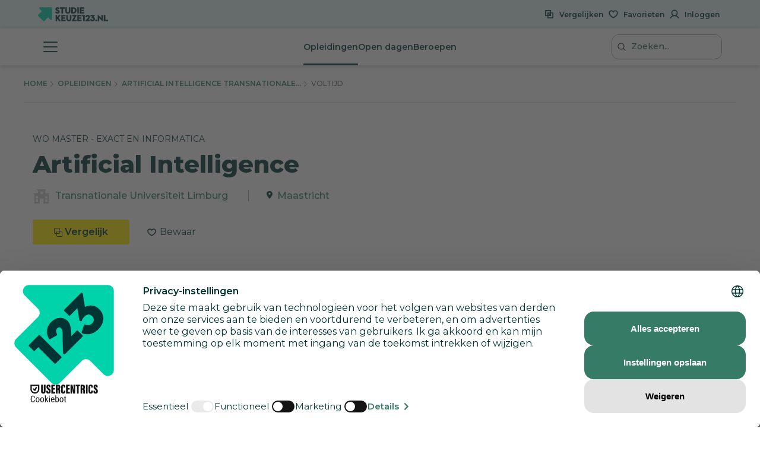

--- FILE ---
content_type: text/html; charset=utf-8
request_url: https://www.studiekeuze123.nl/opleidingen/15901-artificial-intelligence-transnationale-universiteit-limburg-wo-master/Voltijd
body_size: 34961
content:
<!DOCTYPE html>
<html lang="nl" class="no-js">
<head>
    <meta charset="utf-8">
    <meta http-equiv="content-language" content="nl"/>
    <meta content="text/html; charset=utf-8" http-equiv="content-type"/>
    <meta name="google-site-verification" content="V7LOT--fTv739VU4-3mmfEQT6mbItffyQUC621uzSB0"/>
    <meta name="viewport" content="width=device-width, initial-scale=1">

    <meta property="og:site_name" content="studiekeuze123.nl"/>
    <meta property="og:url" content="https://www.studiekeuze123.nl/opleidingen/15901-artificial-intelligence-transnationale-universiteit-limburg-wo-master/Voltijd"/>
    <meta property="og:image" content="https://www.studiekeuze123.nl/assets/images/logos/sk123-logo-icon.png"/>
    <meta name="apple-mobile-web-app-title" content="Studiekeuze123">
    <meta name="application-name" content="Studiekeuze123">

        <meta name="sk123-id" content="15901" />
    <script>
    window.dataLayer = window.dataLayer || [];

            window.dataLayer.push(
            JSON.parse('{"page":{"type":"program_detail","publication_date":{"date":"2019-01-21 16:06:15.000000","timezone_type":1,"timezone":"+00:00"},"lastVersion":{"date":"2025-01-06 13:21:08.000000","timezone_type":1,"timezone":"+00:00"}},"site":{"environment":"production","ip_address":"3.141.42.228"},"ecommerce":{"detail":{"products":[{"name":"Transnationale Universiteit Limburg","id":15901,"brand":"Artificial Intelligence","category":"Wo master","variant":"Transnationale Universiteit Limburg \/ Maastricht"}]}}}')
        );
    
    // Define gtag function to push to dataLayer
    function gtag() {
        window.dataLayer.push(arguments);
    }
</script>
    <!-- Preload critical resources for better performance -->
    <link rel="preload" href="https://web.cmp.usercentrics.eu/ui/loader.js" as="script">
    <link rel="dns-prefetch" href="//web.cmp.usercentrics.eu">
    <link rel="dns-prefetch" href="//www.googletagmanager.com">
    <link rel="dns-prefetch" href="//www.google-analytics.com">

    <!-- Google Consent Mode v2 Initialization (MUST be before Usercentrics) -->
    <script>
        window.dataLayer = window.dataLayer || [];
        function gtag() {
            dataLayer.push(arguments);
        }
        
        // Set default consent states (all denied except security)
        gtag('consent', 'default', {
            'analytics_storage': 'denied',
            'ad_storage': 'denied',
            'ad_user_data': 'denied',
            'ad_personalization': 'denied',
            'functionality_storage': 'denied',
            'personalization_storage': 'denied',
            'security_storage': 'granted',
            'wait_for_update': 500
        });
    </script>

    <!-- Usercentrics CMP Script -->
    <script 
        id="usercentrics-cmp" 
        src="https://web.cmp.usercentrics.eu/ui/loader.js" 
        data-settings-id="6Wur4QkNdyzx3u" 
        async>
    </script>
    <script>
        if (window.top === window.self) {
            (function(w,d,s,l,i){w[l]=w[l]||[];w[l].push({'gtm.start':
                    new Date().getTime(),event:'gtm.js'});var f=d.getElementsByTagName(s)[0],
                j=d.createElement(s),dl=l!='dataLayer'?'&l='+l:'';j.async=true;j.src=
                'https://www.googletagmanager.com/gtm.js?id='+i+dl;f.parentNode.insertBefore(j,f);
            })(window,document,'script','dataLayer','GTM-WD75FJ');
        }
    </script>
    <link rel="preconnect" href="https://dev.visualwebsiteoptimizer.com" />
    <script type="text/plain" id='vwoCode' data-usercentrics="Visual Website Optimizer (VWO)">
        window._vwo_code || (function() {
        var account_id=871636,
        version=2.1,
        settings_tolerance=2000,
        hide_element='body',
        hide_element_style = 'opacity:0 !important;filter:alpha(opacity=0) !important;background:none !important;transition:none !important;',
        /* DO NOT EDIT BELOW THIS LINE */
        f=false,w=window,d=document,v=d.querySelector('#vwoCode'),cK='_vwo_'+account_id+'_settings',cc={};try{var c=JSON.parse(localStorage.getItem('_vwo_'+account_id+'_config'));cc=c&&typeof c==='object'?c:{}}catch(e){}var stT=cc.stT==='session'?w.sessionStorage:w.localStorage;code={nonce:v&&v.nonce,use_existing_jquery:function(){return typeof use_existing_jquery!=='undefined'?use_existing_jquery:undefined},library_tolerance:function(){return typeof library_tolerance!=='undefined'?library_tolerance:undefined},settings_tolerance:function(){return cc.sT||settings_tolerance},hide_element_style:function(){return'{'+(cc.hES||hide_element_style)+'}'},hide_element:function(){if(performance.getEntriesByName('first-contentful-paint')[0]){return''}return typeof cc.hE==='string'?cc.hE:hide_element},getVersion:function(){return version},finish:function(e){if(!f){f=true;var t=d.getElementById('_vis_opt_path_hides');if(t)t.parentNode.removeChild(t);if(e)(new Image).src='https://dev.visualwebsiteoptimizer.com/ee.gif?a='+account_id+e}},finished:function(){return f},addScript:function(e){var t=d.createElement('script');t.type='text/javascript';if(e.src){t.src=e.src}else{t.text=e.text}v&&t.setAttribute('nonce',v.nonce);d.getElementsByTagName('head')[0].appendChild(t)},load:function(e,t){var n=this.getSettings(),i=d.createElement('script'),r=this;t=t||{};if(n){i.textContent=n;d.getElementsByTagName('head')[0].appendChild(i);if(!w.VWO||VWO.caE){stT.removeItem(cK);r.load(e)}}else{var o=new XMLHttpRequest;o.open('GET',e,true);o.withCredentials=!t.dSC;o.responseType=t.responseType||'text';o.onload=function(){if(t.onloadCb){return t.onloadCb(o,e)}if(o.status===200||o.status===304){_vwo_code.addScript({text:o.responseText})}else{_vwo_code.finish('&e=loading_failure:'+e)}};o.onerror=function(){if(t.onerrorCb){return t.onerrorCb(e)}_vwo_code.finish('&e=loading_failure:'+e)};o.send()}},getSettings:function(){try{var e=stT.getItem(cK);if(!e){return}e=JSON.parse(e);if(Date.now()>e.e){stT.removeItem(cK);return}return e.s}catch(e){return}},init:function(){if(d.URL.indexOf('__vwo_disable__')>-1)return;var e=this.settings_tolerance();w._vwo_settings_timer=setTimeout(function(){_vwo_code.finish();stT.removeItem(cK)},e);var t;if(this.hide_element()!=='body'){t=d.createElement('style');var n=this.hide_element(),i=n?n+this.hide_element_style():'',r=d.getElementsByTagName('head')[0];t.setAttribute('id','_vis_opt_path_hides');v&&t.setAttribute('nonce',v.nonce);t.setAttribute('type','text/css');if(t.styleSheet)t.styleSheet.cssText=i;else t.appendChild(d.createTextNode(i));r.appendChild(t)}else{t=d.getElementsByTagName('head')[0];var i=d.createElement('div');i.style.cssText='z-index: 2147483647 !important;position: fixed !important;left: 0 !important;top: 0 !important;width: 100% !important;height: 100% !important;background: white !important;display: block !important;';i.setAttribute('id','_vis_opt_path_hides');i.classList.add('_vis_hide_layer');t.parentNode.insertBefore(i,t.nextSibling)}var o=window._vis_opt_url||d.URL,s='https://dev.visualwebsiteoptimizer.com/j.php?a='+account_id+'&u='+encodeURIComponent(o)+'&vn='+version;if(w.location.search.indexOf('_vwo_xhr')!==-1){this.addScript({src:s})}else{this.load(s+'&x=true')}}};w._vwo_code=code;code.init();})();
    </script>
                    
            <link rel="canonical" href="https://www.studiekeuze123.nl/opleidingen/15901-artificial-intelligence-transnationale-universiteit-limburg-wo-master/Voltijd"/>
        <title>Artificial Intelligence - Transnationale Universiteit Limburg - Studiekeuze123</title>
        <meta name="robots" content="follow,index"/>
        <meta name="description" content="Interesse in de wo opleiding Artificial Intelligence? Deze opleiding kun je volgen bij Transnationale Universiteit Limburg Maastricht. Check Studiekeuze123!"/>
        <meta name="keywords" content="Artificial Intelligence, Transnationale Universiteit Limburg, Maastricht, woopleiding, opleidingen"/>
        <meta property="og:title" content="Artificial Intelligence - Transnationale Universiteit Limburg - Studiekeuze123"/>
        <meta property="og:description" content="Interesse in de wo opleiding Artificial Intelligence? Deze opleiding kun je volgen bij Transnationale Universiteit Limburg Maastricht. Check Studiekeuze123!"/>
    
    <link rel="shortcut icon" type="image/x-icon" href="https://www.studiekeuze123.nl/favicon.ico?v=2"/>
    <link rel="apple-touch-icon" sizes="180x180" href="https://www.studiekeuze123.nl/assets/images/logos/apple-touch-icon.png">
    <link rel="icon" type="image/png" sizes="32x32" href="https://www.studiekeuze123.nl/assets/images/logos/favicon-32x32.png?v=2">
    <link rel="icon" type="image/png" sizes="16x16" href="https://www.studiekeuze123.nl/assets/images/logos/favicon-16x16.png?v=2">
    <link rel="manifest" href="https://www.studiekeuze123.nl/site.webmanifest?v=2">
    <meta name="msapplication-TileColor" content="#ffffff">
    <meta name="theme-color" content="#ffffff">
    <link rel="stylesheet" type="text/css" media="screen" href="/build/v2/stylesheet.css?id=1f420582160965c88735c58101cc2032" />
    <link href='https://fonts.googleapis.com/css?family=Montserrat:300,400,500,600,700,800&display=swap' rel='stylesheet' type='text/css'>
    <link href='https://fonts.googleapis.com/css2?family=Shadows+Into+Light+Two&display=swap' rel='stylesheet' type='text/css'>

    <script>(function(H){H.className=H.className.replace(/\bno-js\b/,'js')})(document.documentElement)</script>
        <script type="text/plain" data-usercentrics="Hotjar">
        if (!window.hj) {
            (function(h,o,t,j,a,r){
                h.hj=h.hj||function(){(h.hj.q=h.hj.q||[]).push(arguments)};
                h._hjSettings={hjid:297769,hjsv:7};
                a=o.getElementsByTagName('head')[0];
                r=o.createElement('script');r.async=1;
                r.src=t+h._hjSettings.hjid+j+h._hjSettings.hjsv;
                a.appendChild(r);
            })(window,document,'https://static.hotjar.com/c/hotjar-','.js?sv=');
        }
    </script>
    <script type="text/plain" data-usercentrics="Watermelon" async type="module" src="https://chatwidget-prod.web.app/embed/init.iife.js" data-watermelon-widget-id="wMydGGtj7J1" data-watermelon-settings-id="13288">
    </script>
    <!-- Livewire Styles --><style >[wire\:loading][wire\:loading], [wire\:loading\.delay][wire\:loading\.delay], [wire\:loading\.inline-block][wire\:loading\.inline-block], [wire\:loading\.inline][wire\:loading\.inline], [wire\:loading\.block][wire\:loading\.block], [wire\:loading\.flex][wire\:loading\.flex], [wire\:loading\.table][wire\:loading\.table], [wire\:loading\.grid][wire\:loading\.grid], [wire\:loading\.inline-flex][wire\:loading\.inline-flex] {display: none;}[wire\:loading\.delay\.none][wire\:loading\.delay\.none], [wire\:loading\.delay\.shortest][wire\:loading\.delay\.shortest], [wire\:loading\.delay\.shorter][wire\:loading\.delay\.shorter], [wire\:loading\.delay\.short][wire\:loading\.delay\.short], [wire\:loading\.delay\.default][wire\:loading\.delay\.default], [wire\:loading\.delay\.long][wire\:loading\.delay\.long], [wire\:loading\.delay\.longer][wire\:loading\.delay\.longer], [wire\:loading\.delay\.longest][wire\:loading\.delay\.longest] {display: none;}[wire\:offline][wire\:offline] {display: none;}[wire\:dirty]:not(textarea):not(input):not(select) {display: none;}:root {--livewire-progress-bar-color: #2299dd;}[x-cloak] {display: none !important;}[wire\:cloak] {display: none !important;}dialog#livewire-error::backdrop {background-color: rgba(0, 0, 0, .6);}</style>
</head>

<body>
<script src="/build/v2/manifest.js?id=5bc168dd1e812e47026aa08ee5d32dec"></script>
<script src="/build/v2/scripts-body.js?id=7692c0161e4b4356c0aa73841ed29803"></script>
<!-- Google Tag Manager (noscript) !-->
    <noscript>
        <iframe src="https://www.googletagmanager.com/ns.html?id=GTM-WD75FJ" height="0" width="0" style="display:none;visibility:hidden">
        </iframe>
    </noscript>
    <!-- End Google Tag Manager (noscript) !-->

<a href="#main-content" id="skip-link" tabindex="0" class="d-print-none">Overslaan en direct naar de inhoud</a>
<modals-container></modals-container>
    <div class="modal fade d-print-none " tabindex="-1" role="dialog"  aria-labelledby="info-modal-title-b_en_t_varianten"  id="info-modal-b_en_t_varianten">
        <div class="modal-dialog">
            <div class="modal-content">
                                <button title="Sluiten" type="button" class="close " data-dismiss="modal" aria-label="Sluiten">
                        <span class="modal-close-icon">
                            <svg role="img" aria-label="sluiten">
                                <use xlink:href="/build/v2/sprite.svg?id=2e4ee0213d1cb303f14a4d9b4222e1a7#icon-close-white"></use>
                            </svg>
                        </span>
                                        </button>
                <div class="modal-body">
                    <h3 id="info-modal-title-b_en_t_varianten">Bron en toelichting</h3>
            <p>Het verschil tussen varianten, afstudeerrichtingen en honoursprogramma&#039;s:</p><p>Een <strong>variant </strong>is een opzichzelfstaand programma dat je vanaf het begin van de opleiding kiest. Een variant kan een bepaalde richting zijn, maar het kan ook een taalvariant zijn.</p><p>Een <strong>afstudeerrichting </strong>is een specifieke richting binnen een opleiding. Het begin van de opleiding is dan algemeen, maar later specialiseer je je, bijvoorbeeld vanaf het derde studiejaar. </p><p>Een <strong>honoursprogramma </strong>is een aanvullend programma voor gemotiveerde en talentvolle bachelor- en masterstudenten. Voor dit programma krijg je extra studiepunten (<a href="https://www.studiekeuze123.nl/studiekeuzewoordenboek/ects">ECTS</a>).  </p><p>De informatie over varianten, afstudeerrichtingen en honoursprogramma&#039;s wordt door onderwijsinstellingen zelf aangeleverd. </p><p><a href="https://www.studiekeuze123.nl/bronnen-studiekeuze123">Lees meer over de bronnen die Studiekeuze123 gebruikt</a></p>
                </div>
            </div>
        </div>
    </div>
    <div class="modal fade d-print-none " tabindex="-1" role="dialog"  aria-labelledby="info-modal-title-b_en_t_vooropleidingseisen"  id="info-modal-b_en_t_vooropleidingseisen">
        <div class="modal-dialog">
            <div class="modal-content">
                                <button title="Sluiten" type="button" class="close " data-dismiss="modal" aria-label="Sluiten">
                        <span class="modal-close-icon">
                            <svg role="img" aria-label="sluiten">
                                <use xlink:href="/build/v2/sprite.svg?id=2e4ee0213d1cb303f14a4d9b4222e1a7#icon-close-white"></use>
                            </svg>
                        </span>
                                        </button>
                <div class="modal-body">
                    <h3 id="info-modal-title-b_en_t_vooropleidingseisen">Bron en toelichting</h3>
            <p>De informatie over wettelijke vooropleidingseisen en toelatingseisen is afkomstig uit de Regeling Aanmelding en Toelating Hoger Onderwijs (RATHO) die wordt gepubliceerd door de overheid. De aanvullende eisen zijn afkomstig van de instellingen zelf.</p><p><a href="https://www.studiekeuze123.nl/bronnen-studiekeuze123">Lees meer over de bronnen die Studiekeuze123 gebruikt</a></p>
                </div>
            </div>
        </div>
    </div>
    <div class="modal fade d-print-none " tabindex="-1" role="dialog"  aria-labelledby="info-modal-title-b_en_t_collegegeld"  id="info-modal-b_en_t_collegegeld">
        <div class="modal-dialog">
            <div class="modal-content">
                                <button title="Sluiten" type="button" class="close " data-dismiss="modal" aria-label="Sluiten">
                        <span class="modal-close-icon">
                            <svg role="img" aria-label="sluiten">
                                <use xlink:href="/build/v2/sprite.svg?id=2e4ee0213d1cb303f14a4d9b4222e1a7#icon-close-white"></use>
                            </svg>
                        </span>
                                        </button>
                <div class="modal-body">
                    <h3 id="info-modal-title-b_en_t_collegegeld">Bron en toelichting</h3>
            <p>Het wettelijke collegegeld is afkomstig van het Ministerie van Onderwijs. Voor particulier onderwijs geldt niet het wettelijk collegegeld. Particuliere instellingen bepalen zelf de hoogte van het collegegeld.</p><p><a href="https://www.studiekeuze123.nl/bronnen-studiekeuze123">Lees meer over de bronnen die Studiekeuze123 gebruikt</a></p>
                </div>
            </div>
        </div>
    </div>
    <div class="modal fade d-print-none " tabindex="-1" role="dialog"  aria-labelledby="info-modal-title-BSA_Numeric"  id="info-modal-BSA_Numeric">
        <div class="modal-dialog">
            <div class="modal-content">
                                <button title="Sluiten" type="button" class="close " data-dismiss="modal" aria-label="Sluiten">
                        <span class="modal-close-icon">
                            <svg role="img" aria-label="sluiten">
                                <use xlink:href="/build/v2/sprite.svg?id=2e4ee0213d1cb303f14a4d9b4222e1a7#icon-close-white"></use>
                            </svg>
                        </span>
                                        </button>
                <div class="modal-body">
                    <h3 id="info-modal-title-BSA_Numeric"></h3>
            <p>Er zijn verschillende vormen van studieadvies. Een bindend studieadvies (BSA) houdt in dat je binnen een bepaalde periode (meestal het eerste jaar) een minimum aantal studiepunten (ECTS) moet behalen. Als je te weinig punten haalt, krijg je een negatief BSA en moet je meestal stoppen met de opleiding. Je kunt je echter wel voor een andere opleiding inschrijven.</p><p>Sommige opleidingen geven een niet-bindend studieadvies. Bij een negatief advies mag je dan wel doorgaan met de opleiding.</p><p>Als de vorm van studieadvies onbekend is, kan dit betekenen dat de onderwijsinstelling geen informatie heeft verstrekt of dat deze opleiding geen studieadvies geeft (de verplichting van een studieadvies geldt alleen voor bekostigde opleidingen). Bij een onbekend studieadvies is het daarom raadzaam om de (B)SA-norm bij de onderwijsinstelling te controleren.</p>
                </div>
            </div>
        </div>
    </div>
    <div class="modal fade d-print-none " tabindex="-1" role="dialog"  aria-labelledby="info-modal-title-b_en_t_studieverloop"  id="info-modal-b_en_t_studieverloop">
        <div class="modal-dialog">
            <div class="modal-content">
                                <button title="Sluiten" type="button" class="close " data-dismiss="modal" aria-label="Sluiten">
                        <span class="modal-close-icon">
                            <svg role="img" aria-label="sluiten">
                                <use xlink:href="/build/v2/sprite.svg?id=2e4ee0213d1cb303f14a4d9b4222e1a7#icon-close-white"></use>
                            </svg>
                        </span>
                                        </button>
                <div class="modal-body">
                    <h3 id="info-modal-title-b_en_t_studieverloop">Bron en toelichting</h3>
            <p>Het cijfer over de doorstroom naar het tweede jaar en de afstudeerpercentages komen uit het &gt;<a href="https://www.studiekeuze123.nl/studiekeuzewoordenboek/1-cijfer-ho">1 Cijfer HO</a> van <a target="_blank" rel="noopener" href="https://www.duo.nl">DUO</a>. </p><p>Het percentage afgestudeerden dat tevreden is over zijn of haar studiekeuze is afkomstig uit de schoolverlatersonderzoeken van het hoger beroepsonderwijs (HBO-monitor) en het wetenschappelijk onderwijs (Nationale Alumni Enqu&ecirc;te). In deze onderzoeken worden afgestudeerden 1,5 jaar na afstuderen gevraagd wat hun huidige arbeidsmarktpositie is en hoe ze terugkijken op de gevolgde opleiding. Deze onderzoeken worden uitgevoerd in opdracht van respectievelijk de&nbsp;<a target="_blank" rel="noopener" href="https://www.vereniginghogescholen.nl">Vereniging Hogescholen</a>&nbsp;en <a target="_blank" rel="noopener" href="https://www.universiteitenvannederland.nl/">Universiteiten van Nederland</a>. De cijfers worden alleen getoond als landelijk gemiddelde voor deze studie. De reden hiervoor is dat het aantal afgestudeerden dat meedoet aan deze onderzoeken veelal te laag is om betrouwbare uitspraken te doen over een specifieke opleiding aan een specifieke instelling. Voor het wo geldt dat de gegevens betrekking hebben op de arbeidsmarktpositie van wo-masterstudenten aangezien zij worden bevraagd in de Nationale Alumni Enqu&ecirc;te. Bij wo-bacheloropleidingen worden geen cijfers getoond, omdat hier geen gegevens van bekend zijn. Bedenk dat degenen die meededen aan deze onderzoeken al anderhalf jaar klaar waren met hun opleiding. Ondertussen kan de opleiding en de situatie op de arbeidsmarkt veranderd zijn. </p><p>Indien er een onderwerp ontbreekt, dan betekent dit dat Studiekeuze123 geen of niet voldoende betrouwbare informatie ter beschikking heeft over dit onderwerp. </p><p><a href="https://www.studiekeuze123.nl/bronnen-studiekeuze123">Lees meer over de bronnen die Studiekeuze123 gebruikt</a></p>
                </div>
            </div>
        </div>
    </div>
    <div class="modal fade d-print-none " tabindex="-1" role="dialog"  aria-labelledby="info-modal-title-b_en_t_studenentoordelen"  id="info-modal-b_en_t_studenentoordelen">
        <div class="modal-dialog">
            <div class="modal-content">
                                <button title="Sluiten" type="button" class="close " data-dismiss="modal" aria-label="Sluiten">
                        <span class="modal-close-icon">
                            <svg role="img" aria-label="sluiten">
                                <use xlink:href="/build/v2/sprite.svg?id=2e4ee0213d1cb303f14a4d9b4222e1a7#icon-close-white"></use>
                            </svg>
                        </span>
                                        </button>
                <div class="modal-body">
                    <h3 id="info-modal-title-b_en_t_studenentoordelen">Bron en toelichting</h3>
            <p>De studentenoordelen worden jaarlijks verzameld in de Nationale Studenten Enqu&ecirc;te. Dit is een landelijk tevredenheidsonderzoek onder alle studenten in Nederland waarin zij hun opleiding en instelling mogen beoordelen. Zij doen dit door een score te geven op een 5-puntsschaal (1-5), waarbij 1 betekent zeer ontevreden en 5 zeer tevreden.</p><p>Naast cijfers van de opleiding wordt het landelijk gemiddelde van een opleiding weergegeven. Studiekeuze123 is verantwoordelijk voor de Nationale Studenten Enqu&ecirc;te. Lees meer over de <a href="https://www.studiekeuze123.nl/nse">Nationale Studenten Enqu&ecirc;te</a>.</p><p>Indien er een &ndash; staat bij een onderwerp dan betekent dit dat Studiekeuze123 geen of niet voldoende betrouwbare informatie ter beschikking heeft over dit onderwerp.</p><p><a href="https://www.studiekeuze123.nl/bronnen-studiekeuze123">Lees meer over de bronnen die Studiekeuze123 gebruikt</a></p>
                </div>
            </div>
        </div>
    </div>
    <div class="modal fade d-print-none " tabindex="-1" role="dialog"  aria-labelledby="info-modal-title-b_en_t_aanhetwerk_master"  id="info-modal-b_en_t_aanhetwerk_master">
        <div class="modal-dialog">
            <div class="modal-content">
                                <button title="Sluiten" type="button" class="close " data-dismiss="modal" aria-label="Sluiten">
                        <span class="modal-close-icon">
                            <svg role="img" aria-label="sluiten">
                                <use xlink:href="/build/v2/sprite.svg?id=2e4ee0213d1cb303f14a4d9b4222e1a7#icon-close-white"></use>
                            </svg>
                        </span>
                                        </button>
                <div class="modal-body">
                    <h3 id="info-modal-title-b_en_t_aanhetwerk_master">Bron en toelichting</h3>
            <p>Het percentage afgestudeerden dat aangeeft de opleiding een goede basis te vinden voor de arbeidsmarkt is afkomstig uit de schoolverlatersonderzoeken van het hoger beroepsonderwijs (HBO-monitor) en het wetenschappelijk onderwijs (Nationale Alumni Enqu&ecirc;te). De tevredenheidsoordelen over de huidige baan en de carri&egrave;remogelijkheden van de huidige baan komen uit de HBO-monitor. In de Nationale Alumni Enqu&ecirc;te worden deze vragen niet gesteld.</p><p>In deze onderzoeken worden afgestudeerden 1,5 jaar na afstuderen gevraagd wat hun huidige arbeidsmarktpositie is en hoe ze terugkijken op de gevolgde opleiding. Deze onderzoeken worden uitgevoerd in opdracht van respectievelijk de&nbsp;<a target="_blank" rel="noopener" href="https://www.vereniginghogescholen.nl">Vereniging Hogescholen</a>&nbsp;en de&nbsp;<a target="_blank" rel="noopener" href="https://www.universiteitenvannederland.nl/">Universiteiten van Nederland</a>. De cijfers worden alleen getoond als landelijk gemiddelde voor deze studie. De reden hiervoor is dat het aantal afgestudeerden dat meedoet aan deze onderzoeken veelal te laag is om betrouwbare uitspraken te doen over een specifieke opleiding aan een specifieke instelling. Voor het wo geldt dat de gegevens betrekking hebben op de arbeidsmarktpositie van wo-masterstudenten aangezien zij worden bevraagd in de Nationale Alumni Enqu&ecirc;te. Bij wo-bacheloropleidingen worden geen cijfers getoond, omdat hier geen gegevens van bekend zijn. Bedenk dat degenen die meededen aan deze onderzoeken al anderhalf jaar klaar waren met hun opleiding. Ondertussen kan de opleiding en de situatie op de arbeidsmarkt veranderd zijn. </p><p><a href="https://www.studiekeuze123.nl/bronnen">Lees meer over de bronnen die Studiekeuze123 gebruikt</a></p>
                </div>
            </div>
        </div>
    </div>
    <div class="modal fade d-print-none job-market-popularity-card__modal" tabindex="-1" role="dialog" aria-label="Meer informatie"   id="info-modal-b_en_t_gekozen_beroepen">
        <div class="modal-dialog">
            <div class="modal-content">
                                <button title="Sluiten" type="button" class="close " data-dismiss="modal" aria-label="Sluiten">
                        <span class="modal-close-icon">
                            <svg role="img" aria-label="sluiten">
                                <use xlink:href="/build/v2/sprite.svg?id=2e4ee0213d1cb303f14a4d9b4222e1a7#icon-close-white"></use>
                            </svg>
                        </span>
                                        </button>
                <div class="modal-body">
                    <h3 class="modal-title">Meest gekozen beroepen (na deze studie)</h3>
                <p>Benieuwd naar de beroepen waarin afgestudeerden aan het werk gaan na deze studie? Dit overzicht laat je zien in welke soort beroepen de meeste afstudeerders terecht komen. Per beroep kun je zien hoeveel procent van de afgestudeerden met een baan voor dit beroep hebben gekozen.<br><br><strong>Goed om te weten:</strong> in het overzicht zijn de doorgegeven beroepen van de afstudeerders gebundeld op basis van de taken en vaardigheden die je bij dit beroep uitoefent. Bij de berekening van de percentages is gekeken naar de afstudeerders van alle landelijk beschikbare opleidingsvormen (voltijd, deeltijd en duaal).</p>
                <div class="table-wrapper">
                    <table class="table job-market-table">
                                                                                    <tr>
                                    <td>
                                        <span class="strong">Professoren en andere onderwijsgevenden in het hoger onderwijs</span>
                                    </td>
                                    <td class="text-right">
                                    <span class="strong">
                                        25%
                                    </span>
                                    </td>
                                </tr>
                                                                                                                <tr>
                                    <td>
                                        <span class="strong">Softwareontwikkelaars</span>
                                    </td>
                                    <td class="text-right">
                                    <span class="strong">
                                        21%
                                    </span>
                                    </td>
                                </tr>
                                                                                                                <tr>
                                    <td>
                                        <span class="strong">Wiskundigen, actuarissen en statistici</span>
                                    </td>
                                    <td class="text-right">
                                    <span class="strong">
                                        11%
                                    </span>
                                    </td>
                                </tr>
                                                                                                                <tr>
                                    <td>
                                        <span class="strong">Systeemanalisten</span>
                                    </td>
                                    <td class="text-right">
                                    <span class="strong">
                                        11%
                                    </span>
                                    </td>
                                </tr>
                                                                                                                <tr>
                                    <td>
                                        <span class="strong">Ontwerpers en beheerders van databanken</span>
                                    </td>
                                    <td class="text-right">
                                    <span class="strong">
                                        7%
                                    </span>
                                    </td>
                                </tr>
                                                                                                                <tr>
                                    <td>
                                        <span class="strong">Software- en applicatieontwikkelaars en –analisten, niet elders geclassificeerd</span>
                                    </td>
                                    <td class="text-right">
                                    <span class="strong">
                                        6%
                                    </span>
                                    </td>
                                </tr>
                                                                        </table>
                </div>
            <div class="modal-statement modal-statement-in">
    <h3>Meer informatie over de cijfers</h3>
                <p>De cijfers over &#039;De arbeidsmarkt na afstuderen&#039; zijn afkomstig uit de schoolverlatersonderzoeken van het hoger beroepsonderwijs (de jaarlijkse HBO-monitor) en het wetenschappelijk onderwijs (de tweejaarlijkse Nationale Alumni Enqu&ecirc;te). Hierin worden afgestudeerden gevraagd naar hun arbeidsmarktpositie en hoe ze terugkijken op de gevolgde opleiding. Deze onderzoeken worden uitgevoerd in opdracht van respectievelijk de Vereniging Hogescholen en Universiteiten van Nederland. </p><p>De cijfers hebben betrekking op een aantal studies en niet alleen op de opleiding aan deze instelling. De reden hiervoor is dat het aantal afgestudeerden dat meedoet aan deze onderzoeken meestal te laag is om betrouwbare uitspraken te doen over een specifieke opleiding. </p><p>Voor het hbo geldt dat de gegevens betrekking hebben op de arbeidsmarktpositie van hbo-bachelor of hbo-associate degree studenten. Bij hbo-masteropleidingen worden geen cijfers getoond, omdat deze studenten vaak al werken en deeltijd student zijn. Voor het wo geldt dat de gegevens betrekking hebben op de arbeidsmarktpositie van wo-masterstudenten, omdat zij worden bevraagd in de Nationale Alumni Enqu&ecirc;te. Bij wo-bacheloropleidingen worden geen cijfers getoond, omdat hier geen gegevens van bekend zijn.</p><p>Bedenk dat degenen die meededen aan deze onderzoeken al anderhalf jaar klaar waren met hun opleiding. Intussen kan de opleiding en de situatie op de arbeidsmarkt veranderd zijn.</p>
    <button class="modal-statement-button btn-expand-text">Toon meer</button>
</div>
                </div>
            </div>
        </div>
    </div>
    <div class="modal fade d-print-none prognosis-modal" tabindex="-1" role="dialog" aria-label="Meer informatie"   id="info-modal-b_en_t_kans_op_de_arbeidsmarkt">
        <div class="modal-dialog">
            <div class="modal-content">
                                <button title="Sluiten" type="button" class="close " data-dismiss="modal" aria-label="Sluiten">
                        <span class="modal-close-icon">
                            <svg role="img" aria-label="sluiten">
                                <use xlink:href="/build/v2/sprite.svg?id=2e4ee0213d1cb303f14a4d9b4222e1a7#icon-close-white"></use>
                            </svg>
                        </span>
                                        </button>
                <div class="modal-body">
                    <h3 class="modal-title">Werkgelegenheid na deze studie</h3>
            <p>Bij deze studie zijn de verwachtingen voor het vinden van een baan <strong>goed</strong>.</p>
            <p>Hoe zit het met de werkgelegenheid na het afstuderen bij deze studie? Om dit te voorspellen is een combinatie gemaakt tussen: <ul>
            <li>huidige aansluiting: of je nu meer of minder moeite ervaart als afgestudeerde bij het vinden van een baan die aansluit bij je studie</li>
            <li>de perspectieven: of je als toekomstige afgestudeerde in de komende jaren meer of minder moeite gaat krijgen bij het vinden van een baan die aansluit bij je studie</li>
        </ul></p>
            <div class="modal-statement modal-statement-in">
    <h3>Meer informatie over de cijfers</h3>
                <p>Deze informatie is gebaseerd op de arbeidsmarktprognoses tot 2028 van  <a target="_blank" rel="noopener" href="https://www.roa.nl">Researchcentrum voor Onderwijs en Arbeidsmarkt (ROA)</a>. Deze scenario&#039;s gaan uit van de baanomstandigheden van de recent afgestudeerden die de huidige arbeidsmarkt betreden (&lsquo;huidige krapte&rsquo;) &eacute;n de verwachte veranderingen in de toekomstige aansluiting over 6 jaar.</p><p>De informatie laat zien in hoeverre er sprake is van &lsquo;evenwicht&rsquo; tussen &lsquo;vraag naar personeel&rsquo; en &lsquo;aanbod van personeel&rsquo;. </p><p><em><strong>Zeer goed</strong></em></p><p>Bij sommige studies is er sprake van een &lsquo;zeer goede&rsquo; aansluiting tot de arbeidsmarkt. Dat is het geval als het de verwachting is dat de vraag naar personeel in de toekomst gaat toenemen ten opzichte van het aanbod van personeel (&#039;verdere verkrapping&#039;). </p><p><em><strong>Goed</strong></em></p><p>Bij studies met een &lsquo;goede&rsquo; aansluiting tot de arbeidsmarkt is de vraag naar personeel bijna gelijk aan het aanbod van personeel; voor elke &#039;baan&#039; is er een &#039;persoon&#039; beschikbaar.</p><p><em><strong>Minder goed</strong></em></p><p>Bij &#039;verdere verruiming&#039; is de vraag naar personeel juist aan het afnemen ten opzichte van het aanbod van personeel. Dit noemen we een studie waarbij de aansluiting &lsquo;minder goed&rsquo; is. </p><p><em><strong>Goed om te weten: </strong></em>de cijfers zijn gebaseerd op de ITA (Indicator Toekomstige Arbeidsmarkt) en de huidige krapte op de arbeidsmarkt van ROA. De cijfers gelden niet voor specifieke opleidingen of studies maar voor opleidingstypen. Dit zijn bijvoorbeeld &#039;bachelor kunst&#039; of &#039;master taal en cultuur&#039;.</p><p><a target="_blank" rel="noopener" href="https://www.studiekeuze123.nl/bronnen-studiekeuze123">Lees meer over de bronnen die Studiekeuze123.nl gebruikt</a></p>
    <button class="modal-statement-button btn-expand-text">Toon meer</button>
</div>
                </div>
            </div>
        </div>
    </div>
    <div class="modal fade d-print-none " tabindex="-1" role="dialog" aria-label="Meer informatie"   id="info-modal-b_en_t_baan_vinden">
        <div class="modal-dialog">
            <div class="modal-content">
                                <button title="Sluiten" type="button" class="close " data-dismiss="modal" aria-label="Sluiten">
                        <span class="modal-close-icon">
                            <svg role="img" aria-label="sluiten">
                                <use xlink:href="/build/v2/sprite.svg?id=2e4ee0213d1cb303f14a4d9b4222e1a7#icon-close-white"></use>
                            </svg>
                        </span>
                                        </button>
                <div class="modal-body">
                    <h3 class="modal-title">Een (substantiële) baan vinden...</h3>
            <p>duurt gemiddeld <strong>4 maanden.</strong></br>57% krijgt een <strong>vast contract.</strong></p>
            <p>We laten hier ten eerste het aantal maanden zien dat het de eerste 50% van de afgestudeerden kost om een substantiële baan te vinden. We noemen de baan substantieel als: </p>
            <p><ul><li>het niet gaat om een stage, uitzendwerk, oproepwerk of een baan binnen de sociale werkvoorziening;</li><li>als men minstens 60% werkt en</li><li>het salaris minimaal 1,4 keer het minimumloon is voor hbo-bachelor afgestudeerden, 1,35 voor ad-afgestudeerden en 1,5 voor wo-master afgestudeerden.</li></ul></p>
            <p>Ten tweede laten we het aantal voltijd afgestudeerden zien dat een vast contract heeft, als percentage van alle voltijd afgestudeerden die in loondienst zijn.</p>
            <div class="modal-statement modal-statement-in">
    <h3>Meer informatie over de cijfers</h3>
                <p>Deze gegevens zijn afkomstig van CBS Microdata. Microdata zijn koppelbare data op persoons-, bedrijfs- en adresniveau, waarmee Nederlandse universiteiten, wetenschappelijke organisaties, planbureaus en onderzoeksinstanties in een aantal andere EU-landen onder strikte voorwaarden zelf statistisch onderzoek kunnen doen. Het borgen van privacy en het voorkomen van onthullingen van personen of bedrijven is daarbij het uitgangspunt. Het onderzoek wordt gedaan in een beveiligde microdata-omgeving van het CBS, de Remote-Access-omgeving (RA-omgeving).</p>
    <button class="modal-statement-button btn-expand-text">Toon meer</button>
</div>
                </div>
            </div>
        </div>
    </div>
    <div class="modal fade d-print-none " tabindex="-1" role="dialog" aria-label="Meer informatie"   id="info-modal-b_en_t_match_studie_beroep">
        <div class="modal-dialog">
            <div class="modal-content">
                                <button title="Sluiten" type="button" class="close " data-dismiss="modal" aria-label="Sluiten">
                        <span class="modal-close-icon">
                            <svg role="img" aria-label="sluiten">
                                <use xlink:href="/build/v2/sprite.svg?id=2e4ee0213d1cb303f14a4d9b4222e1a7#icon-close-white"></use>
                            </svg>
                        </span>
                                        </button>
                <div class="modal-body">
                    <h3 class="modal-title">Match tussen studie en beroep</h3>
            <div class="percentage-ellipse-with-text">
                <div class="pie-wrapper">
    <div class="background">
        <div class="background-circle"></div>
    </div>
    <div class="pie">
        <div class="left-side half-circle" style="transform: rotate(309.6deg)"></div>
        <div class="right-side half-circle right-side-gt-50"></div>
    </div>
</div>                <p>86% vond een baan binnen het <strong>vakgebied</strong> van de studie</p>
            </div>
            <div class="percentage-ellipse-with-text">
                <div class="pie-wrapper">
    <div class="background">
        <div class="background-circle"></div>
    </div>
    <div class="pie">
        <div class="left-side half-circle" style="transform: rotate(237.6deg)"></div>
        <div class="right-side half-circle right-side-gt-50"></div>
    </div>
</div>                <p>66% vond een baan op het <strong>niveau</strong> van de studie</p>
            </div>
            <p>Het eerste getal laat zien welk percentage van afgestudeerden met een voltijd opleiding  aangeeft werk te hebben binnen het vakgebied (de eigen of een verwante richting) van hun studie.</p>
            <p>Het tweede getal laat zien welk percentage van afgestudeerden met een voltijd studie aangeeft werk te hebben waarvoor het niveau van hun studie vereist is. Met niveau bedoelen we hbo-bachelor of hoger voor hbo-bacheloropleidingen en wo-master of hoger (postdoctoraal of gepromoveerd) voor wo-masteropleidingen.</p>
            <div class="modal-statement modal-statement-in">
    <h3>Meer informatie over de cijfers</h3>
                <p>De cijfers over &#039;De arbeidsmarkt na afstuderen&#039; zijn afkomstig uit de schoolverlatersonderzoeken van het hoger beroepsonderwijs (de jaarlijkse HBO-monitor) en het wetenschappelijk onderwijs (de tweejaarlijkse Nationale Alumni Enqu&ecirc;te). Hierin worden afgestudeerden gevraagd naar hun arbeidsmarktpositie en hoe ze terugkijken op de gevolgde opleiding. Deze onderzoeken worden uitgevoerd in opdracht van respectievelijk de Vereniging Hogescholen en Universiteiten van Nederland. </p><p>De cijfers hebben betrekking op een aantal studies en niet alleen op de opleiding aan deze instelling. De reden hiervoor is dat het aantal afgestudeerden dat meedoet aan deze onderzoeken meestal te laag is om betrouwbare uitspraken te doen over een specifieke opleiding. </p><p>Voor het hbo geldt dat de gegevens betrekking hebben op de arbeidsmarktpositie van hbo-bachelor of hbo-associate degree studenten. Bij hbo-masteropleidingen worden geen cijfers getoond, omdat deze studenten vaak al werken en deeltijd student zijn. Voor het wo geldt dat de gegevens betrekking hebben op de arbeidsmarktpositie van wo-masterstudenten, omdat zij worden bevraagd in de Nationale Alumni Enqu&ecirc;te. Bij wo-bacheloropleidingen worden geen cijfers getoond, omdat hier geen gegevens van bekend zijn. </p><p>Bedenk dat degenen die meededen aan deze onderzoeken al anderhalf jaar klaar waren met hun opleiding. Intussen kan de opleiding en de situatie op de arbeidsmarkt veranderd zijn.</p>
    <button class="modal-statement-button btn-expand-text">Toon meer</button>
</div>
                </div>
            </div>
        </div>
    </div>
    <div class="modal fade d-print-none " tabindex="-1" role="dialog" aria-label="Meer informatie"   id="info-modal-b_en_t_na_deze_studie">
        <div class="modal-dialog">
            <div class="modal-content">
                                <button title="Sluiten" type="button" class="close " data-dismiss="modal" aria-label="Sluiten">
                        <span class="modal-close-icon">
                            <svg role="img" aria-label="sluiten">
                                <use xlink:href="/build/v2/sprite.svg?id=2e4ee0213d1cb303f14a4d9b4222e1a7#icon-close-white"></use>
                            </svg>
                        </span>
                                        </button>
                <div class="modal-body">
                    <h3 class="modal-title">Startsalaris</h3>
            <p>Het startsalaris is gebaseerd op het bruto salaris. Het bruto salaris is het salaris dat je verdient in Nederland voordat de belasting eraf gaat.</p>
                            <p>Jouw geschatte startsalaris ligt <strong>&euro; 213</strong> boven het geschatte gemiddelde van alle wo master studies in Nederland. </p>
                        <div class="job-market-salary-card__graph-wrapper">
                <div class="job-market-salary-card__graph">
                    <div class="job-market-salary-card__median-block"
                        style="height: 128.11428571429px"></div>
                    <div class="job-market-salary-card__average-block" style="height: 120px">
                    </div>
                </div>
                <div class="job-market-salary-card__salary-container">
                    <div>
                        <p class="job-market-salary-card__median">&euro; 3.363</p>
                        <p><b class="strong">Geschatte startsalaris</b> na deze studie</p>
                    </div>
                    <div>
                        <p class="job-market-salary-card__average">&euro; 3.150</p>
                        <p>Geschat van <strong>alle</strong> wo master studies</p>
                    </div>
                </div>
            </div>
            <div class="modal-statement modal-statement-in">
    <h3>Meer informatie over de cijfers</h3>
                <p>Deze gegevens zijn afkomstig van CBS Microdata. Microdata zijn koppelbare data op persoons-, bedrijfs- en adresniveau, waarmee Nederlandse universiteiten, wetenschappelijke organisaties, planbureaus en onderzoeksinstanties in een aantal andere EU-landen onder strikte voorwaarden zelf statistisch onderzoek kunnen doen. Het borgen van privacy en het voorkomen van onthullingen van personen of bedrijven is daarbij het uitgangspunt. Het onderzoek wordt gedaan in een beveiligde microdata-omgeving van het CBS, de Remote-Access-omgeving (RA-omgeving).</p>
    <button class="modal-statement-button btn-expand-text">Toon meer</button>
</div>
                </div>
            </div>
        </div>
    </div>
    <div class="modal fade d-print-none job-market-average-work-week-modal" tabindex="-1" role="dialog" aria-label="Meer informatie"   id="info-modal-b_en_t_gemiddelde_werkweek">
        <div class="modal-dialog">
            <div class="modal-content">
                                <button title="Sluiten" type="button" class="close " data-dismiss="modal" aria-label="Sluiten">
                        <span class="modal-close-icon">
                            <svg role="img" aria-label="sluiten">
                                <use xlink:href="/build/v2/sprite.svg?id=2e4ee0213d1cb303f14a4d9b4222e1a7#icon-close-white"></use>
                            </svg>
                        </span>
                                        </button>
                <div class="modal-body">
                    <h3 class="modal-title">Gemiddelde werkweek</h3>
            <p>Afgestudeerden werken gemiddeld <b class="strong">38 uur</b> per week.</p>
            <p>Er is gekeken naar afgestudeerden van voltijd studies. De uitkomsten zijn gebaseerd op de werkzame beroepsbevolking.</p>
            <div class="modal-statement modal-statement-in">
    <h3>Meer informatie over de cijfers</h3>
                <p>Deze gegevens zijn afkomstig van CBS Microdata. Microdata zijn koppelbare data op persoons-, bedrijfs- en adresniveau, waarmee Nederlandse universiteiten, wetenschappelijke organisaties, planbureaus en onderzoeksinstanties in een aantal andere EU-landen onder strikte voorwaarden zelf statistisch onderzoek kunnen doen. Het borgen van privacy en het voorkomen van onthullingen van personen of bedrijven is daarbij het uitgangspunt. Het onderzoek wordt gedaan in een beveiligde microdata-omgeving van het CBS, de Remote-Access-omgeving (RA-omgeving).</p>
    <button class="modal-statement-button btn-expand-text">Toon meer</button>
</div>
                </div>
            </div>
        </div>
    </div>
    <div class="modal fade d-print-none job-market-self-employed-card__modal" tabindex="-1" role="dialog" aria-label="Meer informatie"   id="info-modal-b_en_t_aantal_zelfstandigen">
        <div class="modal-dialog">
            <div class="modal-content">
                                <button title="Sluiten" type="button" class="close " data-dismiss="modal" aria-label="Sluiten">
                        <span class="modal-close-icon">
                            <svg role="img" aria-label="sluiten">
                                <use xlink:href="/build/v2/sprite.svg?id=2e4ee0213d1cb303f14a4d9b4222e1a7#icon-close-white"></use>
                            </svg>
                        </span>
                                        </button>
                <div class="modal-body">
                    <h3 class="modal-title">Het aandeel zelfstandigen</h3>
            <p>Het aandeel afgestudeerden dat zelfstandige is, als percentage van alle afgestudeerden die tot de beroepsbevolking horen. Het gaat om afgestudeerden van voltijd studies.</p>
            <div class="modal-statement modal-statement-in">
    <h3>Meer informatie over de cijfers</h3>
                <p>Deze gegevens zijn afkomstig van CBS Microdata. Microdata zijn koppelbare data op persoons-, bedrijfs- en adresniveau, waarmee Nederlandse universiteiten, wetenschappelijke organisaties, planbureaus en onderzoeksinstanties in een aantal andere EU-landen onder strikte voorwaarden zelf statistisch onderzoek kunnen doen. Het borgen van privacy en het voorkomen van onthullingen van personen of bedrijven is daarbij het uitgangspunt. Het onderzoek wordt gedaan in een beveiligde microdata-omgeving van het CBS, de Remote-Access-omgeving (RA-omgeving).</p>
    <button class="modal-statement-button btn-expand-text">Toon meer</button>
</div>
                </div>
            </div>
        </div>
    </div>
    <div class="modal fade d-print-none " tabindex="-1" role="dialog" aria-label="Meer informatie"   id="info-modal-b_en_t_oordeel_alumni_huidige_baan">
        <div class="modal-dialog">
            <div class="modal-content">
                                <button title="Sluiten" type="button" class="close " data-dismiss="modal" aria-label="Sluiten">
                        <span class="modal-close-icon">
                            <svg role="img" aria-label="sluiten">
                                <use xlink:href="/build/v2/sprite.svg?id=2e4ee0213d1cb303f14a4d9b4222e1a7#icon-close-white"></use>
                            </svg>
                        </span>
                                        </button>
                <div class="modal-body">
                    <h3 class="modal-title">Tevredenheid huidige baan</h3>
                        <p>De gemiddelde tevredenheid van afgestudeerden over hun huidige baan. De beoordeling is op een schaal van 1 tot 5., waarbij 1 betekent dat ze zeer ontevreden zijn en 5 betekent dat ze zeer tevreden zijn.</p>
                        <p>Het gaat om afgestudeerden van voltijd studies.</p>
            <div class="modal-statement modal-statement-in">
    <h3>Meer informatie over de cijfers</h3>
                <p>De cijfers over &#039;De arbeidsmarkt na afstuderen&#039; zijn afkomstig uit de schoolverlatersonderzoeken van het hoger beroepsonderwijs (de jaarlijkse HBO-monitor) en het wetenschappelijk onderwijs (de tweejaarlijkse Nationale Alumni Enqu&ecirc;te). Hierin worden afgestudeerden gevraagd naar hun arbeidsmarktpositie en hoe ze terugkijken op de gevolgde opleiding. Deze onderzoeken worden uitgevoerd in opdracht van respectievelijk de Vereniging Hogescholen en Universiteiten van Nederland.</p><p>De cijfers hebben betrekking op een aantal studies en niet alleen op de opleiding aan deze instelling. De reden hiervoor is dat het aantal afgestudeerden dat meedoet aan deze onderzoeken meestal te laag is om betrouwbare uitspraken te doen over een specifieke opleiding. </p><p>Voor het hbo geldt dat de gegevens betrekking hebben op de arbeidsmarktpositie van hbo-bachelor of hbo-associate degree studenten. Bij hbo-masteropleidingen worden geen cijfers getoond, omdat deze studenten vaak al werken en deeltijd student zijn. Voor het wo geldt dat de gegevens betrekking hebben op de arbeidsmarktpositie van wo-masterstudenten, omdat zij worden bevraagd in de Nationale Alumni Enqu&ecirc;te. Bij wo-bacheloropleidingen worden geen cijfers getoond, omdat hier geen gegevens van bekend zijn. </p><p>Bedenk dat degenen die meededen aan deze onderzoeken al anderhalf jaar klaar waren met hun opleiding. Intussen kan de opleiding en de situatie op de arbeidsmarkt veranderd zijn.</p>
    <button class="modal-statement-button btn-expand-text">Toon meer</button>
</div>
                </div>
            </div>
        </div>
    </div>
    <div class="modal fade d-print-none " tabindex="-1" role="dialog" aria-label="Meer informatie"   id="info-modal-b_en_t_oordeel_alumni_carriere_kansen">
        <div class="modal-dialog">
            <div class="modal-content">
                                <button title="Sluiten" type="button" class="close " data-dismiss="modal" aria-label="Sluiten">
                        <span class="modal-close-icon">
                            <svg role="img" aria-label="sluiten">
                                <use xlink:href="/build/v2/sprite.svg?id=2e4ee0213d1cb303f14a4d9b4222e1a7#icon-close-white"></use>
                            </svg>
                        </span>
                                        </button>
                <div class="modal-body">
                    <h3 class="modal-title">Tevredenheid carrièrekansen</h3>
                        <p>De gemiddelde tevredenheid van afgestudeerden over de mogelijkheden en vooruitzichten in hun loopbaan. De beoordeling is op een schaal van 1 tot 5, waarbij 1 betekent dat ze zeer ontevreden zijn en 5 betekent dat ze zeer tevreden zijn.</p>
                        <p>Het gaat om afgestudeerden van voltijd studies.</p>
            <div class="modal-statement modal-statement-in">
    <h3>Meer informatie over de cijfers</h3>
                <p>De cijfers over &#039;De arbeidsmarkt na afstuderen&#039; zijn afkomstig uit de schoolverlatersonderzoeken van het hoger beroepsonderwijs (de jaarlijkse HBO-monitor) en het wetenschappelijk onderwijs (de tweejaarlijkse Nationale Alumni Enqu&ecirc;te). Hierin worden afgestudeerden gevraagd naar hun arbeidsmarktpositie en hoe ze terugkijken op de gevolgde opleiding. Deze onderzoeken worden uitgevoerd in opdracht van respectievelijk de Vereniging Hogescholen en Universiteiten van Nederland.</p><p>De cijfers hebben betrekking op een aantal studies en niet alleen op de opleiding aan deze instelling. De reden hiervoor is dat het aantal afgestudeerden dat meedoet aan deze onderzoeken meestal te laag is om betrouwbare uitspraken te doen over een specifieke opleiding. </p><p>Voor het hbo geldt dat de gegevens betrekking hebben op de arbeidsmarktpositie van hbo-bachelor of hbo-associate degree studenten. Bij hbo-masteropleidingen worden geen cijfers getoond, omdat deze studenten vaak al werken en deeltijd student zijn. Voor het wo geldt dat de gegevens betrekking hebben op de arbeidsmarktpositie van wo-masterstudenten, omdat zij worden bevraagd in de Nationale Alumni Enqu&ecirc;te. Bij wo-bacheloropleidingen worden geen cijfers getoond, omdat hier geen gegevens van bekend zijn. </p><p>Bedenk dat degenen die meededen aan deze onderzoeken al anderhalf jaar klaar waren met hun opleiding. Intussen kan de opleiding en de situatie op de arbeidsmarkt veranderd zijn.</p>
    <button class="modal-statement-button btn-expand-text">Toon meer</button>
</div>
                </div>
            </div>
        </div>
    </div>
    <div class="modal fade d-print-none side-panel" tabindex="-1" role="dialog"  aria-labelledby="side-panel-saved-pages-title" aria-describedby="side-panel-saved-pages-description" id="side-panel-saved-pages">
        <div class="modal-dialog">
            <div class="modal-content">
                                <button title="Sluiten" type="button" class="close " data-dismiss="modal" aria-label="Sluiten">
                        <span class="modal-close-icon">
                            <svg role="img" aria-label="sluiten">
                                <use xlink:href="/build/v2/sprite.svg?id=2e4ee0213d1cb303f14a4d9b4222e1a7#icon-close-white"></use>
                            </svg>
                        </span>
                                        </button>
                <div class="modal-body">
                    <div class="flex-grow-1">
        <div class="w-100 h-100 d-flex flex-column">
            <div class="favourites-header">
                <div class="d-flex flex-row justify-content-between flex-shrink-0">
                    <div>
                        <h2 id="side-panel-saved-pages-title" class="as-h3">Favorieten</h2>
                        <p id="side-panel-saved-pages-description" class="mb-0">
                            <span class="js-side-panel-saved-pages-description">Welke opleidingen lijken je wat?</span><br>
                            Verzamel ze hier!
                        </p>
                    </div>
                </div>

                <div class="favourites-tabs">
                    <div class="favourites-tabs__slider nav" role="tablist" aria-labelledby="side-panel-saved-pages-title">
                        <button id="tab-favourite-programs" value="favourite-programs" data-toggle="tab" data-target="#tabpanel-favourite-programs"
                            class="btn btn-toggle toggle-table active line-height-1-2" role="tab"
                            aria-controls="tabpanel-favourite-programs"
                        >
                            Opleidingen
                            <small class="js-favourite-programs-badge d-none">
                                (0)
                            </small>
                        </button>

                        <button id="tab-favourite-openday" value="favourite-openday" data-toggle="tab" data-target="#tabpanel-favourite-openday"
                            class="btn btn-toggle toggle-table line-height-1-2" role="tab"
                            aria-controls="tabpanel-favourite-openday"
                        >
                            Open dagen
                            <small class="js-favourite-opendays-badge d-none">
                                (0)
                            </small> 
                        </button>

                        <button id="tab-favourite-labour-market" value="favourite-labour-market" data-toggle="tab" data-target="#tabpanel-favourite-labour-market"
                            class="btn btn-toggle toggle-table line-height-1-2" role="tab"
                            aria-controls="tabpanel-favourite-labour-market"
                        >
                            Beroepen
                            <small class="js-favourite-labour-markets-badge d-none">
                                (0)
                            </small>
                        </button>

                        <span class="glider"></span>
                    </div>
                </div>
                
                <div class="favourites-select select-wrapper select-wrapper-after">
                    <label for="favourites-select" class="visually-hidden">Kies welke favorieten je wilt zien</label>
                    <select name="favourites-select" id="favourites-select" class="grey js-tab-content-select">
                        <option class="js-favourite-programs-option" value="favourite-programs" data-toggle="tab" data-target="#tabpanel-favourite-programs">
                            Opleidingen 
                        </option>

                        <option class="js-favourite-openday-option" value="favourite-openday" data-toggle="tab" data-target="#tabpanel-favourite-openday">
                            Open dagen 
                        </option>

                        <option class="js-favourite-labour-markets-option" value="favourite-labour-market" data-toggle="tab" data-target="#tabpanel-favourite-labour-market">
                            Beroepen 
                        </option>     
                    </select>
                </div>
            </div>

            <div class="list-gradient list-gradient-top"></div>

            
            <div id="tabpanel-favourite-programs" class="tab-pane favourites-container list-saved-pages-favourite compare-list flex-grow-1 active" role="tabpanel" aria-labelledby="tab-favourite-programs">
                
                <div class="empty ">
                    <div data-aos="slide-up-subtle" class="empty-state-wrapper w-100">
    <div class="card card-full-width card-small d-flex flex-column card-empty-state ">
        <div>
            <div class="placeholder as-h3 w-100"></div>
        </div>

        <div class="d-flex w-75">
            <div class="placeholder rounded w-25 as-p mr-1"></div>
            <div class="placeholder as-p mx-1 w-100"></div>
            <div class="placeholder as-p mx-1 w-100"></div>
        </div>

        <div class="d-flex w-50 mt-1">
            <div class="as-btn p-2 w-100">
                <div class="placeholder as-p mb-0 w-100"></div>
            </div>
            <div class="p-2 w-100">
                <div class="placeholder as-p mb-0"></div>
            </div>
        </div>
    </div>
    </div>                    <div data-aos="slide-up-subtle" class="empty-state-wrapper w-100">
    <div class="card card-full-width card-small d-flex flex-column card-empty-state fade-out-gradient gradient-white">
        <div>
            <div class="placeholder as-h3 w-100"></div>
        </div>

        <div class="d-flex w-75">
            <div class="placeholder rounded w-25 as-p mr-1"></div>
            <div class="placeholder as-p mx-1 w-100"></div>
            <div class="placeholder as-p mx-1 w-100"></div>
        </div>

        <div class="d-flex w-50 mt-1">
            <div class="as-btn p-2 w-100">
                <div class="placeholder as-p mb-0 w-100"></div>
            </div>
            <div class="p-2 w-100">
                <div class="placeholder as-p mb-0"></div>
            </div>
        </div>
    </div>
            <div class="another-one d-flex flex-column align-items-center">
            <div class="d-flex mb-2">
                <p class="handwritten">Wat wordt jouw eerste favoriet?</p>
                <svg role="img" height="50" width="20" class="align-baseline mt-2 mr-2">
                    <use xlink:href="/build/v2/sprite.svg?id=2e4ee0213d1cb303f14a4d9b4222e1a7#handwritten-arrow"></use>
                </svg>
            </div>
            <a href="https://www.studiekeuze123.nl/opleidingen" class="btn btn-secondary mt-2">Zoek een opleiding</a>
        </div>
    </div>                </div>
                <div class="not-empty d-none">
                    <div data-aos="slide-up-subtle" class="empty-state-wrapper w-100">
    <div class="card card-full-width card-small d-flex flex-column card-empty-state fade-out-gradient gradient-white">
        <div>
            <div class="placeholder as-h3 w-100"></div>
        </div>

        <div class="d-flex w-75">
            <div class="placeholder rounded w-25 as-p mr-1"></div>
            <div class="placeholder as-p mx-1 w-100"></div>
            <div class="placeholder as-p mx-1 w-100"></div>
        </div>

        <div class="d-flex w-50 mt-1">
            <div class="as-btn p-2 w-100">
                <div class="placeholder as-p mb-0 w-100"></div>
            </div>
            <div class="p-2 w-100">
                <div class="placeholder as-p mb-0"></div>
            </div>
        </div>
    </div>
            <div class="another-one d-flex flex-column align-items-center">
            <div class="d-flex mb-2">
                <p class="handwritten">Nog eentje?</p>
                <svg role="img" height="50" width="20" class="align-baseline mt-2 mr-2">
                    <use xlink:href="/build/v2/sprite.svg?id=2e4ee0213d1cb303f14a4d9b4222e1a7#handwritten-arrow"></use>
                </svg>
            </div>
            <a href="https://www.studiekeuze123.nl/opleidingen" class="btn btn-secondary mt-2">Zoek een opleiding</a>
        </div>
    </div>                </div>
            </div>
            <div id="tabpanel-favourite-openday" class="tab-pane favourites-container compare-list list-saved-pages-favourite-openday flex-grow-1" role="tabpanel" aria-labelledby="tab-favourite-openday">
                
                <div class="empty ">
                    <div data-aos="slide-up-subtle" class="empty-state-wrapper w-100">
    <div class="card card-full-width card-small d-flex flex-column card-empty-state ">
        <div>
            <div class="placeholder as-h3 w-100"></div>
        </div>

        <div class="d-flex w-75">
            <div class="placeholder rounded w-25 as-p mr-1"></div>
            <div class="placeholder as-p mx-1 w-100"></div>
            <div class="placeholder as-p mx-1 w-100"></div>
        </div>

        <div class="d-flex w-50 mt-1">
            <div class="as-btn p-2 w-100">
                <div class="placeholder as-p mb-0 w-100"></div>
            </div>
            <div class="p-2 w-100">
                <div class="placeholder as-p mb-0"></div>
            </div>
        </div>
    </div>
    </div>                    <div data-aos="slide-up-subtle" class="empty-state-wrapper w-100">
    <div class="card card-full-width card-small d-flex flex-column card-empty-state fade-out-gradient gradient-white">
        <div>
            <div class="placeholder as-h3 w-100"></div>
        </div>

        <div class="d-flex w-75">
            <div class="placeholder rounded w-25 as-p mr-1"></div>
            <div class="placeholder as-p mx-1 w-100"></div>
            <div class="placeholder as-p mx-1 w-100"></div>
        </div>

        <div class="d-flex w-50 mt-1">
            <div class="as-btn p-2 w-100">
                <div class="placeholder as-p mb-0 w-100"></div>
            </div>
            <div class="p-2 w-100">
                <div class="placeholder as-p mb-0"></div>
            </div>
        </div>
    </div>
            <div class="another-one d-flex flex-column align-items-center">
            <div class="d-flex mb-2">
                <p class="handwritten">Wat wordt jouw eerste favoriet?</p>
                <svg role="img" height="50" width="20" class="align-baseline mt-2 mr-2">
                    <use xlink:href="/build/v2/sprite.svg?id=2e4ee0213d1cb303f14a4d9b4222e1a7#handwritten-arrow"></use>
                </svg>
            </div>
            <a href="https://www.studiekeuze123.nl/open-dagen" class="btn btn-secondary mt-2">Open dag toevoegen</a>
        </div>
    </div>                </div>
                <div class="not-empty d-none justify-content-center">
                    <a href="https://www.studiekeuze123.nl/open-dagen" class="btn btn-secondary mt-3">Open dag toevoegen</a>
                </div>

                            </div>
            <div id="tabpanel-favourite-labour-market" class="tab-pane favourites-container compare-list list-saved-pages-favourite-labour-market flex-grow-1" role="tabpanel" aria-labelledby="tab-favourite-labour-market">
                
                <div class="empty ">
                    <div data-aos="slide-up-subtle" class="empty-state-wrapper w-100">
    <div class="card card-full-width card-small d-flex flex-column card-empty-state ">
        <div>
            <div class="placeholder as-h3 w-100"></div>
        </div>

        <div class="d-flex w-75">
            <div class="placeholder rounded w-25 as-p mr-1"></div>
            <div class="placeholder as-p mx-1 w-100"></div>
            <div class="placeholder as-p mx-1 w-100"></div>
        </div>

        <div class="d-flex w-50 mt-1">
            <div class="as-btn p-2 w-100">
                <div class="placeholder as-p mb-0 w-100"></div>
            </div>
            <div class="p-2 w-100">
                <div class="placeholder as-p mb-0"></div>
            </div>
        </div>
    </div>
    </div>                    <div data-aos="slide-up-subtle" class="empty-state-wrapper w-100">
    <div class="card card-full-width card-small d-flex flex-column card-empty-state fade-out-gradient gradient-white">
        <div>
            <div class="placeholder as-h3 w-100"></div>
        </div>

        <div class="d-flex w-75">
            <div class="placeholder rounded w-25 as-p mr-1"></div>
            <div class="placeholder as-p mx-1 w-100"></div>
            <div class="placeholder as-p mx-1 w-100"></div>
        </div>

        <div class="d-flex w-50 mt-1">
            <div class="as-btn p-2 w-100">
                <div class="placeholder as-p mb-0 w-100"></div>
            </div>
            <div class="p-2 w-100">
                <div class="placeholder as-p mb-0"></div>
            </div>
        </div>
    </div>
            <div class="another-one d-flex flex-column align-items-center">
            <div class="d-flex mb-2">
                <p class="handwritten">Wat wordt jouw eerste favoriet?</p>
                <svg role="img" height="50" width="20" class="align-baseline mt-2 mr-2">
                    <use xlink:href="/build/v2/sprite.svg?id=2e4ee0213d1cb303f14a4d9b4222e1a7#handwritten-arrow"></use>
                </svg>
            </div>
            <a href="https://www.studiekeuze123.nl/beroepen" class="btn btn-secondary mt-2">Beroep toevoegen</a>
        </div>
    </div>                </div>
                <div class="not-empty d-none">
                    <div data-aos="slide-up-subtle" class="empty-state-wrapper w-100">
    <div class="card card-full-width card-small d-flex flex-column card-empty-state fade-out-gradient gradient-white">
        <div>
            <div class="placeholder as-h3 w-100"></div>
        </div>

        <div class="d-flex w-75">
            <div class="placeholder rounded w-25 as-p mr-1"></div>
            <div class="placeholder as-p mx-1 w-100"></div>
            <div class="placeholder as-p mx-1 w-100"></div>
        </div>

        <div class="d-flex w-50 mt-1">
            <div class="as-btn p-2 w-100">
                <div class="placeholder as-p mb-0 w-100"></div>
            </div>
            <div class="p-2 w-100">
                <div class="placeholder as-p mb-0"></div>
            </div>
        </div>
    </div>
            <div class="another-one d-flex flex-column align-items-center">
            <div class="d-flex mb-2">
                <p class="handwritten">Nog eentje?</p>
                <svg role="img" height="50" width="20" class="align-baseline mt-2 mr-2">
                    <use xlink:href="/build/v2/sprite.svg?id=2e4ee0213d1cb303f14a4d9b4222e1a7#handwritten-arrow"></use>
                </svg>
            </div>
            <a href="https://www.studiekeuze123.nl/beroepen" class="btn btn-secondary mt-2">Beroep toevoegen</a>
        </div>
    </div>                </div>
            </div>

            <div class="list-gradient list-gradient-bottom"></div>

                            <div
                    class="favourites-sign-in-message d-flex flex-column justify-content-between not-empty rounded
                        flex-shrink-0 text-left px-4 py-3 d-none">
                    <h3 class="favourites-sign-in-message__title text-smaller font-semi-bold my-auto">
                        Deze favorieten niet kwijtraken?
                    </h3>
                    <div class="d-flex flex-row">
                        <a class="link-secondary as-p text-small font-semi-bold my-auto pr-1"
                            href="https://www.studiekeuze123.nl/registreren">
                            Account aanmaken
                        </a>
                        <a class="link-secondary as-p text-small font-semi-bold my-auto pl-2" href="#"
                            data-toggle="modal" aria-expanded="false" data-target="#side-panel-login">
                            Inloggen
                        </a>
                    </div>
                </div>
                    </div>
    </div>
                </div>
            </div>
        </div>
    </div>
    <div class="modal fade d-print-none side-panel" tabindex="-1" role="dialog"  aria-labelledby="side-panel-login-title"  id="side-panel-login">
        <div class="modal-dialog">
            <div class="modal-content">
                                <button title="Sluiten" type="button" class="close " data-dismiss="modal" aria-label="Sluiten">
                        <span class="modal-close-icon">
                            <svg role="img" aria-label="sluiten">
                                <use xlink:href="/build/v2/sprite.svg?id=2e4ee0213d1cb303f14a4d9b4222e1a7#icon-close-white"></use>
                            </svg>
                        </span>
                                        </button>
                <div class="modal-body">
                    <div class="d-flex align-content-between flex-wrap flex-grow-1">
        <div class="w-100">
            <h2 id="side-panel-login-title">Inloggen</h2>
            <form action="https://www.studiekeuze123.nl/login" method="post" id="login" class="form-login" novalidate autocomplete="on">
                <input type="hidden" name="_token" value="hqOC2rizdnJhfmFRP8wk1Hst2bfK4FjrmtgWmafO" autocomplete="off">

                <div class="form-general-error" style="display: none;">
                    <div class="alert" role="alert">
    <div class="alert__content">
        <div class="alert__icon " role="img" aria-label="Waarschuwing!">
                            <svg aria-hidden="true" width="17" height="17">
                    <use xlink:href="/build/v2/sprite.svg?id=2e4ee0213d1cb303f14a4d9b4222e1a7#alert"></use>
                </svg>
                    </div>

        <div class="alert__message">
            <div class="form-general-error-messages"></div>
        </div>
    </div>
</div>
                </div>

                <div class="form-group">
                    <label for="email">E-mailadres</label>
                    <input id="email" type="email" name="email" placeholder="jouwnaam@mail.nl" class="form-control" required
                           value="" autocomplete="email">
                    <div class="form-error" role="alert"></div>
                </div>

                <div class="form-group mb-4">
                    <label for="password">Wachtwoord</label>
                    <input id="password" type="password" name="password" placeholder="Wachtwoord" class="form-control" required autocomplete="current-password">
                    <div class="form-error" role="alert"></div>
                </div>

                <button class="btn btn-primary form-login-submit form-general-submit">Inloggen</button>
                <a href="https://www.studiekeuze123.nl/wachtwoord/reset" class="link-secondary ml-3">Wachtwoord vergeten?</a>
            </form>

            <hr class="my-5">
            <h3 id="heading-register" class="mb-4">Account aanmaken</h3>
            <div class="tabs tabs-block tabs-minimal">
                <div class="nav nav-tabs" role="tablist" aria-labelledby="heading-register">
                    <a id="tab-student" class="nav-item nav-link font-semi-bold active" data-toggle="tab" href="#tabpanel-student" role="tab" aria-controls="tabpanel-student" aria-selected="true">
                        Studiekiezers
                    </a>
                    <a id="tab-establishment" class="nav-item nav-link font-semi-bold" data-toggle="tab" href="#tabpanel-establishment" role="tab" aria-controls="tabpanel-establishment" aria-selected="false">
                        Onderwijsinstellingen
                    </a>
                </div>
                <div class="tab-content">
                                            <div class="tab-pane active" id="tabpanel-student" role="tabpanel" aria-labelledby="tab-student">
                            <h4 class="font-bold text-dark mb-2 as-h6">
                                Ga je binnenkort studeren?
                            </h1>
                            <div class="list-checklist">
                                <ul><li>Weet precies waar je staat</li><li>Een persoonlijk stappenplan</li><li>Bewaar opleidingen en open dagen</li><li>Handige reminders voor belangrijke data</li></ul>
                            </div>
                                                            <a href="https://www.studiekeuze123.nl/registreren" class="btn btn-secondary mt-4">Account aanmaken</a>
                                                    </div>
                                            <div class="tab-pane " id="tabpanel-establishment" role="tabpanel" aria-labelledby="tab-establishment">
                            <h4 class="font-bold text-dark mb-2 as-h6">
                                Werkt u bij een hogeschool of universiteit?
                            </h1>
                            <div class="list-checklist">
                                <ul><li>Ontdek hoe vaak uw opleidingen bekeken worden</li><li>Upload logo&rsquo;s en afbeeldingen</li></ul>
                            </div>
                                                            <a href="https://www.studiekeuze123.nl/account-aanvragen" class="btn btn-secondary mt-4">Account aanvragen</a>
                                                    </div>
                                    </div>
            </div>
        </div>
    </div>
                </div>
            </div>
        </div>
    </div>
    <div class="modal fade d-print-none " tabindex="-1" role="dialog"  aria-labelledby="outdated-browsers-popup-title" aria-describedby="outdated-browsers-popup-description" id="outdated-browsers-popup">
        <div class="modal-dialog">
            <div class="modal-content">
                                <button title="Sluiten" type="button" class="close " data-dismiss="modal" aria-label="Sluiten">
                        <span class="modal-close-icon">
                            <svg role="img" aria-label="sluiten">
                                <use xlink:href="/build/v2/sprite.svg?id=2e4ee0213d1cb303f14a4d9b4222e1a7#icon-close-white"></use>
                            </svg>
                        </span>
                                        </button>
                <div class="modal-body">
                    <h3 id="outdated-browsers-popup-title" class="mt-0 mb-3">Je gebruikt een oude browser</h3>
    <div id="outdated-browsers-popup-description" class="mb-0">Beste bezoeker,

Je gebruikt een verouderde versie van je internet browser. 
Door beveiligingsredenen wordt deze versie vanaf april 2019 niet meer ondersteund door onze website.

Om goed beveiligd te zijn op internet en om studiekeuze123.nl te kunnen bezoeken, is het aan te bevelen om je browser op te waarderen naar de nieuwste versie.</div>
                </div>
            </div>
        </div>
    </div>
    <div class="modal fade d-print-none " tabindex="-1" role="dialog"  aria-labelledby="program-open-days-list-title"  id="program-open-days-list">
        <div class="modal-dialog">
            <div class="modal-content">
                                <button title="Sluiten" type="button" class="close " data-dismiss="modal" aria-label="Sluiten">
                        <span class="modal-close-icon">
                            <svg role="img" aria-label="sluiten">
                                <use xlink:href="/build/v2/sprite.svg?id=2e4ee0213d1cb303f14a4d9b4222e1a7#icon-close-white"></use>
                            </svg>
                        </span>
                                        </button>
                <div class="modal-body">
                    <h3 id="program-open-days-list-title">Kennismaken met de opleiding?</h3>
            <ul class="list-links">
                                    <li>
                        <a href="https://www.studiekeuze123.nl/open-dagen/faculty-of-science-and-engineering-personal-visit-2025-2026-29625_2025-10-01">
    Faculty of Science and Engineering - Personal Visit 2025-2026,
    t/m 30 mei 2026,
    Maastricht
</a>                    </li>
                                    <li>
                        <a href="https://www.studiekeuze123.nl/open-dagen/faculty-of-science-and-engineering-online-call-2025-2026-29626_2025-10-01">
    Faculty of Science and Engineering - Online Call 2025-2026,
    t/m 30 mei 2026,
    Online
</a>                    </li>
                                    <li>
                        <a href="https://www.studiekeuze123.nl/open-dagen/msc-artificial-intelligence-msc-data-science-for-decision-making-online-experience-day-25125_2026-01-29">
    MSc Artificial Intelligence &amp;  MSc Data Science for Decision Making  | Online Experience Day,
    29 januari 2026,
    Online
</a>                    </li>
                                    <li>
                        <a href="https://www.studiekeuze123.nl/open-dagen/master-open-dag-maastricht-university-27393_2026-02-28">
    Master Open Dag Maastricht University,
    28 februari 2026,
    Maastricht
</a>                    </li>
                                    <li>
                        <a href="https://www.studiekeuze123.nl/open-dagen/msc-artificial-intelligence-msc-data-science-for-decision-making-online-qa-session-29622_2026-03-05">
    MSc Artificial Intelligence &amp; MSc Data Science for Decision Making | Online Q&amp;A session,
    5 maart 2026,
    Online
</a>                    </li>
                                    <li>
                        <a href="https://www.studiekeuze123.nl/open-dagen/msc-artificial-intelligence-on-campus-experience-day-29627_2026-04-02">
    MSc Artificial Intelligence | On Campus Experience Day,
    2 april 2026,
    Maastricht
</a>                    </li>
                            </ul>
                </div>
            </div>
        </div>
    </div>
    <div class="modal fade d-print-none " tabindex="-1" role="dialog"  aria-labelledby="program-start-months-list-title"  id="program-start-months-list">
        <div class="modal-dialog">
            <div class="modal-content">
                                <button title="Sluiten" type="button" class="close " data-dismiss="modal" aria-label="Sluiten">
                        <span class="modal-close-icon">
                            <svg role="img" aria-label="sluiten">
                                <use xlink:href="/build/v2/sprite.svg?id=2e4ee0213d1cb303f14a4d9b4222e1a7#icon-close-white"></use>
                            </svg>
                        </span>
                                        </button>
                <div class="modal-body">
                    <h3 id="program-start-months-list-title">Alle startmomenten van deze opleiding</h3>
					<h4>Voltijd</h4>
			<ul class="list-links">
															<li>
							februari 2026
															<small>(aanmelddeadline: 1 december 2025)</small>
													</li>
																				<li>
							september 2026
															<small>(aanmelddeadline: 1 juni 2026)</small>
													</li>
												</ul>
                </div>
            </div>
        </div>
    </div>
    <div class="modal fade d-print-none " tabindex="-1" role="dialog"  aria-labelledby="rating-distribution-title" aria-describedby="rating-distribution-description" id="rating-distribution">
        <div class="modal-dialog">
            <div class="modal-content">
                                <button title="Sluiten" type="button" class="close " data-dismiss="modal" aria-label="Sluiten">
                        <span class="modal-close-icon">
                            <svg role="img" aria-label="sluiten">
                                <use xlink:href="/build/v2/sprite.svg?id=2e4ee0213d1cb303f14a4d9b4222e1a7#icon-close-white"></use>
                            </svg>
                        </span>
                                        </button>
                <div class="modal-body">
                    <h3 id="rating-distribution-title" class="mb-0">Studenttevredenheid</h3>
    <p id="rating-distribution-description">Uit de Nationale Studenten Enqu&ecirc;te</p>
    <div class="row justify-content-between">
        <div class="col-sm col-md-9 mr-auto">
            <p class="subtitle">
                                    Het gemiddelde tevredenheidsoordeel (schaal van 1-5) dat studenten (zowel voltijd, deeltijd als duaal) geven op de vraag &#039;Hoe tevreden ben jij met je opleiding in het algemeen?&#039;.
                            </p>
                            <p>
                    Verdeling van de gegeven antwoorden (1 = zeer ontevreden, 5 = zeer tevreden).
                    Door afronden op hele procenten telt het totaal soms niet op tot 100.
                </p>
                    </div>
        <div class="col-sm-auto d-none d-sm-block">
            <div class="rating  ">
    <span class="rating-amount">
        3.9
        <span class="total-amount">/ 5</span>
    </span>
    <div class="rating-content">
        <div class="rating-stars" aria-hidden="true">
    <div class="rating-stars-background">
                    <div class="star">
                <svg version="1.1" xmlns="http://www.w3.org/2000/svg" viewBox="0 0 19.481 19.481" xmlns:xlink="http://www.w3.org/1999/xlink" enable-background="new 0 0 19.481 19.481">
                    <g>
                        <path fill="currentColor" d="m10.201,.758l2.478,5.865 6.344,.545c0.44,0.038 0.619,0.587 0.285,0.876l-4.812,4.169 1.442,6.202c0.1,0.431-0.367,0.77-0.745,0.541l-5.452-3.288-5.452,3.288c-0.379,0.228-0.845-0.111-0.745-0.541l1.442-6.202-4.813-4.17c-0.334-0.289-0.156-0.838 0.285-0.876l6.344-.545 2.478-5.864c0.172-0.408 0.749-0.408 0.921,0z"/>
                    </g>
                </svg>
                            </div>
                    <div class="star">
                <svg version="1.1" xmlns="http://www.w3.org/2000/svg" viewBox="0 0 19.481 19.481" xmlns:xlink="http://www.w3.org/1999/xlink" enable-background="new 0 0 19.481 19.481">
                    <g>
                        <path fill="currentColor" d="m10.201,.758l2.478,5.865 6.344,.545c0.44,0.038 0.619,0.587 0.285,0.876l-4.812,4.169 1.442,6.202c0.1,0.431-0.367,0.77-0.745,0.541l-5.452-3.288-5.452,3.288c-0.379,0.228-0.845-0.111-0.745-0.541l1.442-6.202-4.813-4.17c-0.334-0.289-0.156-0.838 0.285-0.876l6.344-.545 2.478-5.864c0.172-0.408 0.749-0.408 0.921,0z"/>
                    </g>
                </svg>
                            </div>
                    <div class="star">
                <svg version="1.1" xmlns="http://www.w3.org/2000/svg" viewBox="0 0 19.481 19.481" xmlns:xlink="http://www.w3.org/1999/xlink" enable-background="new 0 0 19.481 19.481">
                    <g>
                        <path fill="currentColor" d="m10.201,.758l2.478,5.865 6.344,.545c0.44,0.038 0.619,0.587 0.285,0.876l-4.812,4.169 1.442,6.202c0.1,0.431-0.367,0.77-0.745,0.541l-5.452-3.288-5.452,3.288c-0.379,0.228-0.845-0.111-0.745-0.541l1.442-6.202-4.813-4.17c-0.334-0.289-0.156-0.838 0.285-0.876l6.344-.545 2.478-5.864c0.172-0.408 0.749-0.408 0.921,0z"/>
                    </g>
                </svg>
                            </div>
                    <div class="star">
                <svg version="1.1" xmlns="http://www.w3.org/2000/svg" viewBox="0 0 19.481 19.481" xmlns:xlink="http://www.w3.org/1999/xlink" enable-background="new 0 0 19.481 19.481">
                    <g>
                        <path fill="currentColor" d="m10.201,.758l2.478,5.865 6.344,.545c0.44,0.038 0.619,0.587 0.285,0.876l-4.812,4.169 1.442,6.202c0.1,0.431-0.367,0.77-0.745,0.541l-5.452-3.288-5.452,3.288c-0.379,0.228-0.845-0.111-0.745-0.541l1.442-6.202-4.813-4.17c-0.334-0.289-0.156-0.838 0.285-0.876l6.344-.545 2.478-5.864c0.172-0.408 0.749-0.408 0.921,0z"/>
                    </g>
                </svg>
                            </div>
                    <div class="star">
                <svg version="1.1" xmlns="http://www.w3.org/2000/svg" viewBox="0 0 19.481 19.481" xmlns:xlink="http://www.w3.org/1999/xlink" enable-background="new 0 0 19.481 19.481">
                    <g>
                        <path fill="currentColor" d="m10.201,.758l2.478,5.865 6.344,.545c0.44,0.038 0.619,0.587 0.285,0.876l-4.812,4.169 1.442,6.202c0.1,0.431-0.367,0.77-0.745,0.541l-5.452-3.288-5.452,3.288c-0.379,0.228-0.845-0.111-0.745-0.541l1.442-6.202-4.813-4.17c-0.334-0.289-0.156-0.838 0.285-0.876l6.344-.545 2.478-5.864c0.172-0.408 0.749-0.408 0.921,0z"/>
                    </g>
                </svg>
                            </div>
            </div>
    <div
        class="rating-stars-inner"
        style="--progress-width: 78%"
    > 
                    <div class="star">
                <svg version="1.1" xmlns="http://www.w3.org/2000/svg" viewBox="0 0 19.481 19.481" xmlns:xlink="http://www.w3.org/1999/xlink" enable-background="new 0 0 19.481 19.481">
                    <g>
                        <path fill="currentColor" d="m10.201,.758l2.478,5.865 6.344,.545c0.44,0.038 0.619,0.587 0.285,0.876l-4.812,4.169 1.442,6.202c0.1,0.431-0.367,0.77-0.745,0.541l-5.452-3.288-5.452,3.288c-0.379,0.228-0.845-0.111-0.745-0.541l1.442-6.202-4.813-4.17c-0.334-0.289-0.156-0.838 0.285-0.876l6.344-.545 2.478-5.864c0.172-0.408 0.749-0.408 0.921,0z"/>
                    </g>
                </svg>
                            </div>
                    <div class="star">
                <svg version="1.1" xmlns="http://www.w3.org/2000/svg" viewBox="0 0 19.481 19.481" xmlns:xlink="http://www.w3.org/1999/xlink" enable-background="new 0 0 19.481 19.481">
                    <g>
                        <path fill="currentColor" d="m10.201,.758l2.478,5.865 6.344,.545c0.44,0.038 0.619,0.587 0.285,0.876l-4.812,4.169 1.442,6.202c0.1,0.431-0.367,0.77-0.745,0.541l-5.452-3.288-5.452,3.288c-0.379,0.228-0.845-0.111-0.745-0.541l1.442-6.202-4.813-4.17c-0.334-0.289-0.156-0.838 0.285-0.876l6.344-.545 2.478-5.864c0.172-0.408 0.749-0.408 0.921,0z"/>
                    </g>
                </svg>
                            </div>
                    <div class="star">
                <svg version="1.1" xmlns="http://www.w3.org/2000/svg" viewBox="0 0 19.481 19.481" xmlns:xlink="http://www.w3.org/1999/xlink" enable-background="new 0 0 19.481 19.481">
                    <g>
                        <path fill="currentColor" d="m10.201,.758l2.478,5.865 6.344,.545c0.44,0.038 0.619,0.587 0.285,0.876l-4.812,4.169 1.442,6.202c0.1,0.431-0.367,0.77-0.745,0.541l-5.452-3.288-5.452,3.288c-0.379,0.228-0.845-0.111-0.745-0.541l1.442-6.202-4.813-4.17c-0.334-0.289-0.156-0.838 0.285-0.876l6.344-.545 2.478-5.864c0.172-0.408 0.749-0.408 0.921,0z"/>
                    </g>
                </svg>
                            </div>
                    <div class="star">
                <svg version="1.1" xmlns="http://www.w3.org/2000/svg" viewBox="0 0 19.481 19.481" xmlns:xlink="http://www.w3.org/1999/xlink" enable-background="new 0 0 19.481 19.481">
                    <g>
                        <path fill="currentColor" d="m10.201,.758l2.478,5.865 6.344,.545c0.44,0.038 0.619,0.587 0.285,0.876l-4.812,4.169 1.442,6.202c0.1,0.431-0.367,0.77-0.745,0.541l-5.452-3.288-5.452,3.288c-0.379,0.228-0.845-0.111-0.745-0.541l1.442-6.202-4.813-4.17c-0.334-0.289-0.156-0.838 0.285-0.876l6.344-.545 2.478-5.864c0.172-0.408 0.749-0.408 0.921,0z"/>
                    </g>
                </svg>
                            </div>
                    <div class="star">
                <svg version="1.1" xmlns="http://www.w3.org/2000/svg" viewBox="0 0 19.481 19.481" xmlns:xlink="http://www.w3.org/1999/xlink" enable-background="new 0 0 19.481 19.481">
                    <g>
                        <path fill="currentColor" d="m10.201,.758l2.478,5.865 6.344,.545c0.44,0.038 0.619,0.587 0.285,0.876l-4.812,4.169 1.442,6.202c0.1,0.431-0.367,0.77-0.745,0.541l-5.452-3.288-5.452,3.288c-0.379,0.228-0.845-0.111-0.745-0.541l1.442-6.202-4.813-4.17c-0.334-0.289-0.156-0.838 0.285-0.876l6.344-.545 2.478-5.864c0.172-0.408 0.749-0.408 0.921,0z"/>
                    </g>
                </svg>
                            </div>
            </div>
</div>
        <br>
                    <span class="rating-label">Studenttevredenheid</span>
            </div>
</div>
        </div>
    </div>


    <div class="d-flex justify-content-center modal-rating">
        <div class="rating-distribution">
        <div class="rating-distribution-bars">
                        <div class="rating-distribution-bar " style="height: 3%;">
                    <span class="strong rating-distribution-bar-percentage">
                        3%
                    </span>
                    <span class="strong rating-distribution-bar-rating">1</span>
                </div>
                        <div class="rating-distribution-bar " style="height: 5%;">
                    <span class="strong rating-distribution-bar-percentage">
                        5%
                    </span>
                    <span class="strong rating-distribution-bar-rating">2</span>
                </div>
                        <div class="rating-distribution-bar " style="height: 8%;">
                    <span class="strong rating-distribution-bar-percentage">
                        8%
                    </span>
                    <span class="strong rating-distribution-bar-rating">3</span>
                </div>
                        <div class="rating-distribution-bar " style="height: 68%;">
                    <span class="strong rating-distribution-bar-percentage">
                        68%
                    </span>
                    <span class="strong rating-distribution-bar-rating">4</span>
                </div>
                        <div class="rating-distribution-bar " style="height: 16%;">
                    <span class="strong rating-distribution-bar-percentage">
                        16%
                    </span>
                    <span class="strong rating-distribution-bar-rating">5</span>
                </div>
                    </div>
        <small>
            37
            respondenten        </small>
    </div>
    </div>
                </div>
            </div>
        </div>
    </div>
    <div class="modal fade d-print-none side-panel side-panel-left main-menu-modal" tabindex="-1" role="dialog" aria-label="Hoofdmenu"   id="main-menu-modal">
        <div class="modal-dialog">
            <div class="modal-content">
                                <button title="Sluiten" type="button" class="close inverse" data-dismiss="modal" aria-label="Sluiten">
                        <span class="modal-close-icon">
                            <svg role="img" aria-label="sluiten">
                                <use xlink:href="/build/v2/sprite.svg?id=2e4ee0213d1cb303f14a4d9b4222e1a7#icon-close"></use>
                            </svg>
                        </span>
                                        </button>
                <div class="modal-body">
                    <nav class="main-menu">
    <a id="menu-anchor" class="element-invisible" tabindex="-1"></a>
    <div class="mx-3 my-2 d-lg-none">
        <div class="form-container d-lg-none">
            <div wire:snapshot="{&quot;data&quot;:{&quot;navigation&quot;:false,&quot;classes&quot;:&quot;mobile mb-0&quot;,&quot;query&quot;:&quot;&quot;,&quot;results&quot;:[[],{&quot;s&quot;:&quot;arr&quot;}],&quot;quicklinks&quot;:[[],{&quot;s&quot;:&quot;arr&quot;}],&quot;showResults&quot;:false,&quot;componentId&quot;:&quot;site-search-30efb05f-dc35-4b4d-987d-d03a5140880b&quot;},&quot;memo&quot;:{&quot;id&quot;:&quot;DAse72L5iCYNw2H9FkWJ&quot;,&quot;name&quot;:&quot;site-search&quot;,&quot;path&quot;:&quot;opleidingen\/15901-artificial-intelligence-transnationale-universiteit-limburg-wo-master\/Voltijd&quot;,&quot;method&quot;:&quot;GET&quot;,&quot;release&quot;:&quot;a-a-a&quot;,&quot;children&quot;:[],&quot;scripts&quot;:[],&quot;assets&quot;:[],&quot;errors&quot;:[],&quot;locale&quot;:&quot;nl&quot;},&quot;checksum&quot;:&quot;dca6b163f5c4a4fd1216524d17fadac715f147ac1d75d068004c5226998af0c4&quot;}" wire:effects="[]" wire:id="DAse72L5iCYNw2H9FkWJ"
    x-data="siteSearchComponent({
        showResultsBinding: window.Livewire.find('DAse72L5iCYNw2H9FkWJ').entangle('showResults').live,
        queryBinding: window.Livewire.find('DAse72L5iCYNw2H9FkWJ').entangle('query').live,
        minQueryLength: 3
    })"
    @focusin="handleFocusIn()"
    @focusout="handleFocusOut($event)"
    @keydown.arrow-down.prevent.stop="$el.contains($event.target) && handleArrowDown()"
    @keydown.arrow-up.prevent.stop="$el.contains($event.target) && handleArrowUp()"
    @keydown.home.prevent.stop="$el.contains($event.target) && handleHomeKey()"
    @keydown.end.prevent.stop="$el.contains($event.target) && handleEndKey()"
    @keydown.enter.stop="$el.contains($event.target) && handleEnter($event)"
    @keydown.escape.prevent.stop="$el.contains($event.target) && handleEscapeKey()"
    class="site-search  "
    :class="{ 'site-search--focused': focused }"
>
    <form
        class="site-search__form"
        action="https://www.studiekeuze123.nl/zoeken"
        method="get"
        role="search"
        aria-label="Doorzoek Studiekeuze123"
    >
        <div class="site-search__input-row">
            <input
                name="q"
                x-model.debounce.300ms="searchQuery"
                id="site-search-30efb05f-dc35-4b4d-987d-d03a5140880b-input"
                type="search"
                class="site-search__input site-search-input"
                placeholder="Waar ben je naar op zoek?"
                autocomplete="off"
                role="combobox"
                aria-label="Doorzoek Studiekeuze123"
                aria-controls="site-search-30efb05f-dc35-4b4d-987d-d03a5140880b-panel"
                aria-autocomplete="list"
                aria-haspopup="listbox"
                aria-expanded="false"
                x-bind:aria-expanded="isOpen"
                x-bind:aria-activedescendant="activeOptionId"
                x-ref="input"
                @input="openPanel()"
            >

            <!--[if BLOCK]><![endif]-->
                            <!--[if BLOCK]><![endif]-->    <button
        type="submit"
        class="button button--primary button--turquoise button--large site-search__submit  site-search__submit" aria-label="Zoeken"
    >
        <svg
    role="img"
    aria-hidden="true"
    width="24"
    height="24"
    class="icon"
>
    <use xlink:href="/build/v2/sprite.svg?id=2e4ee0213d1cb303f14a4d9b4222e1a7#icon-search"></use>
</svg>
    </button>
<!--[if ENDBLOCK]><![endif]-->            <!--[if ENDBLOCK]><![endif]-->        </div>

        
        <div
            x-show="isOpen"
            x-cloak
            class="site-search__panel"
            id="site-search-30efb05f-dc35-4b4d-987d-d03a5140880b-panel"
            aria-label="Zoekresultaten"
            x-bind:aria-hidden="!isOpen"
            @mousedown.prevent
        >
            <div class="site-search__panel-content">
                <!--[if BLOCK]><![endif]--><!--[if ENDBLOCK]><![endif]-->
                <div
                    x-show="showResultsBinding"
                    id="site-search-30efb05f-dc35-4b4d-987d-d03a5140880b-results"
                    role="listbox"
                    x-ref="results"
                    :aria-hidden="!showResultsBinding"
                    x-bind:aria-live="showResultsBinding ? 'polite' : 'off'"
                >
                    <!--[if BLOCK]><![endif]--><!--[if ENDBLOCK]><![endif]-->                </div>

                <div
                    x-show="!showResultsBinding && searchQuery.length >= minQueryLength"
                    id="site-search-30efb05f-dc35-4b4d-987d-d03a5140880b-no-results"
                    role="status"
                    class="site-search__no-results"
                    aria-live="polite"
                >
                    <p class="site-search__no-results-title">Geen resultaten gevonden</p>
                    <p class="site-search__no-results-text">
                        Controleer je spelling of probeer een andere zoekterm.
                    </p>
                </div>

                <div
                    x-show="!showResultsBinding && searchQuery.length < minQueryLength"
                    id="site-search-30efb05f-dc35-4b4d-987d-d03a5140880b-history"
                    role="status"
                    aria-live="polite"
                    data-site-search-history
                >
                    <p class="site-search__label">Recente zoekopdrachten</p>
                    <ul
                        class="site-search__recent-list"
                        data-site-search-recent-list
                        wire:ignore
                    >
                        <template data-site-search-recent-icon>
                            <svg
    role="img"
    aria-hidden="true"
    width="16"
    height="16"
    class="icon site-search__recent-icon"
>
    <use xlink:href="/build/v2/sprite.svg?id=2e4ee0213d1cb303f14a4d9b4222e1a7#icon-clock-outlined"></use>
</svg>
                        </template>
                        
                    </ul>
                </div>
            </div>
        </div>
    </form>

    
    <div
        x-show="isOpen"
        x-cloak
        x-transition.opacity
        class="site-search__overlay"
        aria-hidden="true"
        @click="closePanel()"
    ></div>
</div>
        </div>
    </div>
    <div class="content flex-column d-flex justify-content-lg-between">
        <ul class="mt-3 navigation list-unstyled" data-navigation>
            <li>
                <a class="navbar__link " href="https://www.studiekeuze123.nl">
                    Home<br>
                    <span class="menu-link-subtitle">Ontdek, vergelijk en kies je opleiding</span>
                </a>
            </li>
            <li>
                <a class="navbar__link " href="https://www.studiekeuze123.nl/wat-ga-jij-kiezen">
                    Wat ga jij kiezen?<br>
                    <span class="menu-link-subtitle">Je studiekeuze begint hier</span>
                </a>
            </li>
            <li>
                <a class="navbar__link active" href="https://www.studiekeuze123.nl/opleidingen">
                    Opleidingen<br>
                    <span class="menu-link-subtitle">Bekijk en vergelijk alle opleidingen</span>
                </a>
            </li>
            <li>
                <a class="navbar__link " href="https://www.studiekeuze123.nl/open-dagen">
                    Open dagen<br>
                    <span class="menu-link-subtitle">Kom sfeerproeven bij een activiteit</span>
                </a>
            </li>
            <li>
                <a class="navbar__link " href="https://www.studiekeuze123.nl/beroepen">
                    Beroepen<br>
                    <span class="menu-link-subtitle">Verken jouw carrièremogelijkheden</span>
                </a>
            </li>
            <li>
                <a class="navbar__link " href="https://www.studiekeuze123.nl/onderwijsinstellingen">
                    Onderwijsinstellingen<br>
                    <span class="menu-link-subtitle">Alle hogescholen en universiteiten</span>
                </a>
            </li>
            <li>
                <a class="navbar__link " href="https://www.studiekeuze123.nl/info-en-uitleg">
                    Info & uitleg<br>
                    <span class="menu-link-subtitle">Alle info die voor jou belangrijk is</span>
                </a>
            </li>
        </ul>

                    <div class='menu-footer-nav'>
                <ul class="list-unstyled m-0">
                                    <li>
                        <a class="navbar__link pl-0 py-1" href="https://www.studiekeuze123.nl/over-studiekeuze123">Over Studiekeuze123</a>
                    </li>
                                    <li>
                        <a class="navbar__link pl-0 py-1" href="https://www.studiekeuze123.nl/wat-ga-jij-kiezen/decanen">Voor decanen</a>
                    </li>
                                    <li>
                        <a class="navbar__link pl-0 py-1" href="https://www.studiekeuze123.nl/voor-instellingen">Voor onderwijsinstellingen</a>
                    </li>
                                    <li>
                        <a class="navbar__link pl-0 py-1" href="https://www.studiekeuze123.nl/studiekeuzedata">Studiekeuzedata</a>
                    </li>
                                    <li>
                        <a class="navbar__link pl-0 py-1" href="https://www.studiekeuze123.nl/contact">Contact</a>
                    </li>
                                </ul>
            </div>
            </div>
</nav>
                </div>
            </div>
        </div>
    </div>


    <div class="nav-header">
        
        <nav class="navbar">
    <div class="navbar__top navbar__top--mobile">
        <button
        type="button"
        class="button button--icon button--large navbar__toggle navbar__toggle--mobile navbar__toggle navbar__toggle--mobile" data-toggle="modal" data-target="#main-menu-modal" aria-expanded="false" aria-label="Menu openen"
    >
        <svg
    role="img"
    aria-hidden="true"
    width="24"
    height="24"
    class="icon navbar__toggle-icon" id="open-menu"
>
    <use xlink:href="/build/v2/sprite.svg?id=2e4ee0213d1cb303f14a4d9b4222e1a7#icon-list"></use>
</svg>
    </button>

        <a class="navbar__brand" href="/">
            <img src="https://www.studiekeuze123.nl/assets/images/logos/sk123-logo-main.svg" alt="Logo Studiekeuze123.nl" width="120" height="40">
        </a>

        <ul class="navbar__list">
            <li class="navbar__item navbar__item--compare">
                <button
        type="button"
        class="button button--icon button--large navbar__link link js-toggle-compare navbar__link link js-toggle-compare" aria-haspopup="true" aria-expanded="false" aria-live="polite" aria-label="Vergelijken"
    >
        <svg
    role="img"
    aria-hidden="true"
    width="24"
    height="24"
    class="icon"
>
    <use xlink:href="/build/v2/sprite.svg?id=2e4ee0213d1cb303f14a4d9b4222e1a7#icon-compare-bold"></use>
</svg>
                    <span class="navbar__badge js-compare-badge hidden">
                        0
                    </span>
                    <span class="navbar__title">Vergelijken</span>
    </button>
                <div class="compare-flyout" style="display: none">
    <button title="Sluiten" type="button" class="close">
        <span class="modal-close-icon">
            <svg role="img" aria-label="sluiten">
                <use xlink:href="/build/v2/sprite.svg?id=2e4ee0213d1cb303f14a4d9b4222e1a7#icon-close-white"></use>
            </svg>
        </span>
    </button>

    <div class="compare-flyout-header card card-compare-program">
        <h4 class="mb-1">Vergelijken</h4>
        <p class="as-p text-smaller mb-0">
            Vergelijk hier interessante opleidingen<br>
            en kom zo tot een keuze!
        </p>
    </div>
    <div class="list-gradient list-gradient-top"></div>
    <div class="compare-list list-saved-pages-compare">
        
        <div class="empty ">
            <div data-aos="slide-up-subtle" class="empty-state-wrapper">
    <div class="card card-full-width card-small d-flex flex-column card-empty-state ">
        <div>
            <div class="placeholder as-h3 w-75"></div>
        </div>

        <div class="d-flex w-50 mt-1">
            <div class="w-100">
                <div class="placeholder as-p mb-0"></div>
            </div>
        </div>
    </div>
    </div>            <div data-aos="slide-up-subtle" class="empty-state-wrapper">
    <div class="card card-full-width card-small d-flex flex-column card-empty-state fade-out-gradient gradient-white">
        <div>
            <div class="placeholder as-h3 w-75"></div>
        </div>

        <div class="d-flex w-50 mt-1">
            <div class="w-100">
                <div class="placeholder as-p mb-0"></div>
            </div>
        </div>
    </div>
            <div class="another-one d-flex flex-column align-items-center">
            <div class="d-flex mb-2">
                <p class="handwritten">Ga aan de slag!</p>
                <svg role="img" height="40" width="20" class="align-baseline mt-3 ml-3 mr-2">
                    <use xlink:href="/build/v2/sprite.svg?id=2e4ee0213d1cb303f14a4d9b4222e1a7#handwritten-arrow"></use>
                </svg>
            </div>
            <a href="https://www.studiekeuze123.nl/opleidingen" class="btn btn-secondary mt-2">Zoek een opleiding</a>
        </div>
    </div>        </div>
    </div>
    <div class="list-gradient list-gradient-bottom"></div>
    <div class="compare-flyout-footer">
        <div class="align-items-center text-center buttons-wrapper not-empty d-none">
            <a
        href="https://www.studiekeuze123.nl/vergelijk"
        class="button button--primary button--dark-green button--large"
    >
        Vergelijk
    </a>
            <button
        type="button"
        class="button button--text-only button--large link-secondary remove-all-compare w-100 link-secondary remove-all-compare w-100"
    >
        Wis dit lijstje
    </button>
        </div>
                    <div class="save-list-message d-flex flex-column justify-content-between text-left py-3 px-4 mb-0 rounded">
                <p class="text-smaller my-auto">Deze opleidingen niet kwijtraken?</p>
                <div class="d-flex flex-row">
                    <a class="link-secondary as-p text-small font-semi-bold my-auto pr-1"
                       href="https://www.studiekeuze123.nl/registreren">
                        Account aanmaken
                    </a>
                    <a class="link-secondary as-p text-small font-semi-bold my-auto pl-2"
                       href="#"
                       data-toggle="modal"
                       aria-expanded="false"
                       data-target="#side-panel-login">
                        Inloggen
                    </a>
                </div>
            </div>
            </div>
</div>
            </li>
            <li class="navbar__item navbar__item--favourite">
                <button
        type="button"
        class="button button--icon button--large navbar__link link navbar__link link" data-toggle="modal" data-target="#side-panel-saved-pages" aria-expanded="false" aria-live="polite" aria-label="Favorieten"
    >
        <svg
    role="img"
    aria-hidden="true"
    width="24"
    height="24"
    class="icon navbar__favourite-icon"
>
    <use xlink:href="/build/v2/sprite.svg?id=2e4ee0213d1cb303f14a4d9b4222e1a7#icon-favourite"></use>
</svg>
                    <span class="navbar__badge js-favourite-badge hidden">
                        0
                    </span>
                    <span class="navbar__title">Favorieten</span>
    </button>
            </li>
            <li class="navbar__item">
                                    <button
        type="button"
        class="button button--icon button--large navbar__link link navbar__link link" data-toggle="modal" data-target="#side-panel-login" aria-expanded="false" aria-label="Inloggen"
    >
        <svg
    role="img"
    aria-hidden="true"
    width="24"
    height="24"
    class="icon navbar__icon"
>
    <use xlink:href="/build/v2/sprite.svg?id=2e4ee0213d1cb303f14a4d9b4222e1a7#icon-account"></use>
</svg>
                        <span class="navbar__title">Inloggen</span>
    </button>
                            </li>
        </ul>
    </div>

    <div class="navbar__bottom navbar__bottom--desktop">
        <button
        type="button"
        class="button button--icon button--large navbar__toggle navbar__toggle" data-toggle="modal" data-target="#main-menu-modal" aria-expanded="false" aria-label="Menu openen"
    >
        <svg
    role="img"
    aria-hidden="true"
    width="24"
    height="24"
    class="icon navbar__toggle-icon" id="open-menu"
>
    <use xlink:href="/build/v2/sprite.svg?id=2e4ee0213d1cb303f14a4d9b4222e1a7#icon-list"></use>
</svg>
    </button>

        <ul class="navbar__list" data-navigation>
            <li>
                <a class="navbar__link active" href="https://www.studiekeuze123.nl/opleidingen">Opleidingen</a>
            </li>
            <li>
                <a class="navbar__link " href="https://www.studiekeuze123.nl/open-dagen">Open dagen</a>
            </li>
            <li>
                <a class="navbar__link " href="https://www.studiekeuze123.nl/beroepen">Beroepen</a>
            </li>
        </ul>

        <div class="navbar__right">
            <form class="form-group autocomplete-form search-form site-search navigation" action="https://www.studiekeuze123.nl/zoeken" method="get">
    <div data-search-wrapper>
        <div class="form-control d-flex align-items-center">
            <svg role="img" aria-label="zoeken" data-search-button width="17" height="17">
                <use xlink:href="/build/v2/sprite.svg?id=2e4ee0213d1cb303f14a4d9b4222e1a7#icon-search"></use>
            </svg>
            <input name="q" class="border-0 site-search-input dark-placeholder" type="text"
                   placeholder="Zoeken..."
                   data-focused-placeholder="Waar ben je naar op zoek?"
                   data-unfocused-placeholder="Zoeken..."
                   data-mobile-placeholder=""
                   data-placeholder=""
                   data-search autocomplete="off"
                   aria-label="Zoeken...">
            <button type="button" data-clear-search class="btn as-icon btn-clear-search js-clear-search" aria-label="Wissen">
                <svg width="17" height="17" aria-hidden="true">
                    <use xlink:href="/build/v2/sprite.svg?id=2e4ee0213d1cb303f14a4d9b4222e1a7#icon-close"></use>
                </svg>
            </button>
                                        <button type="submit" tabindex="-1" class="btn btn-navigation-search flex-shrink-0 border-radius">
                    <span>Zoeken</span>
                </button>
                    </div>
        <div data-autocomplete-results class="header-autocomplete-results rounded-bottom mx-auto bg-white text-left" aria-live="polite"></div>
    </div>
</form>

                    </div>
    </div>
</nav>

<!-- @todo: delete bootstrap classes and add BEM classes -->

        </div>

    
    
    <main data-aos="fade-in-subtle" >
        <a id="main-content" class="element-invisible" tabindex="-1"></a>

                    
<div class="mb-3 mb-sm-5">
    <div class="breadcrumbs clearfix d-none d-md-block">
                    <div class="crumb">
                
                                    <a href="/">Home</a>
                            </div>
                    <div class="crumb">
                                    <span class="d-inline-block mx-1">
                        <svg role="img" aria-hidden="true" width="6" height="9">
                            <use xlink:href="/build/v2/sprite.svg?id=2e4ee0213d1cb303f14a4d9b4222e1a7#icon-chevron-right"></use>
                        </svg>
                    </span>
                
                                    <a href="/opleidingen">Opleidingen</a>
                            </div>
                    <div class="crumb">
                                    <span class="d-inline-block mx-1">
                        <svg role="img" aria-hidden="true" width="6" height="9">
                            <use xlink:href="/build/v2/sprite.svg?id=2e4ee0213d1cb303f14a4d9b4222e1a7#icon-chevron-right"></use>
                        </svg>
                    </span>
                
                                    <a href="/opleidingen/15901-artificial-intelligence-transnationale-universiteit-limburg-wo-master"> Artificial Intelligence Transnationale...</a>
                            </div>
                    <div class="crumb">
                                    <span class="d-inline-block mx-1">
                        <svg role="img" aria-hidden="true" width="6" height="9">
                            <use xlink:href="/build/v2/sprite.svg?id=2e4ee0213d1cb303f14a4d9b4222e1a7#icon-chevron-right"></use>
                        </svg>
                    </span>
                
                                    Voltijd
                            </div>
            </div>
</div>

<section id="intro">
    <header class="container position-relative">
        <div class="row pb-4">
            <div class="col-md-7 mr-auto align-self-center">
                <p class="category d-flex flex-wrap">
                    <span class="mr-2">
                        Wo master - Exact en Informatica
                    </span>
                                                        </p>
                <h1  lang="en" >
                    Artificial Intelligence
                </h1>
                <p>
                                                        </p>
                <div>
                                            <img data-src="https://www.studiekeuze123.nl/assets/images/default/default-location-logo.webp" alt="Logo Transnationale Universiteit Limburg" height="32" class="lazyload establishment-logo-small mr-1">
                        <a href="https://www.studiekeuze123.nl/onderwijsinstellingen/transnationale-universiteit-limburg/maastricht" class="location-name font-medium">Transnationale Universiteit Limburg</a>
                        <span class="list-inline-separator large-separator"></span>
                                                    <span class="d-inline-block d-sm-inline">
                                <svg class="align-baseline mr-1" role="img" aria-label="locatie" width="10" height="13">
                                    <use xlink:href="/build/v2/sprite.svg?id=2e4ee0213d1cb303f14a4d9b4222e1a7#icon-location"></use>
                                </svg>
                                                                <a href="https://www.studiekeuze123.nl/steden/maastricht" class="location font-medium">
                                    Maastricht
                                </a>
                                                            </span>
                                                            </div>
                <div class="mt-3 mt-md-4 program-actions compare-notification-parent">
                    <button class="btn btn-call-to-action mt-2 mt-sm-0 mr-2 mr-sm-4" data-toggle="save-page" data-key="compare" data-id="15901">
                        <svg role="img" width="14" height="15">
                            <use xlink:href="/build/v2/sprite.svg?id=2e4ee0213d1cb303f14a4d9b4222e1a7#icon-compare"></use>
                        </svg>
                        <span>Vergelijk</span>
                    </button>
                    <button data-toggle="save-page" data-key="favourite" data-id="15901"
                            class="btn as-text text-dark save mt-2 mt-sm-0  mr-2 mr-sm-4 ">
                        <svg role="img" width="19" height="17">
                            <use xlink:href="/build/v2/sprite.svg?id=2e4ee0213d1cb303f14a4d9b4222e1a7#icon-favourite"></use>
                        </svg>
                        <span>Bewaar</span>
                    </button>
                </div>
                <div class="mt-5 mr-auto">
                    <div id="occupations" class="btn-group">
                                                    <a class="btn btn-toggle voltijd active"
                               href="https://www.studiekeuze123.nl/opleidingen/15901-artificial-intelligence-transnationale-universiteit-limburg-wo-master/Voltijd" tabindex="0">
                                Voltijd
                            </a>
                                            </div>
                </div>
            </div>
            <div class="col-md-5 mt-4 mt-sm-5 mt-md-0 d-none d-md-block">
                                    <div class="header-image medium border-radius filled"
                         style="background-image: url('')">
                    </div>
                            </div>
        </div>

        
        <div class="switch-toggle-content-sections">
            <label class="switch-toggle">
                Alles uitklappen
                <input class="content__toggle-all" type="checkbox" data-switch-state="off" />
                <span class="switch-toggle-element"></span>
            </label>
        </div>
    </header>
</section>
<section class="container content-toggle-section">
    <a href="#about" class="content__toggle content__is-hidden" aria-expanded="false" aria-controls="about">
        <h2 class="as-h3">
            Over de opleiding
                            <span class="as-p mb-0 mt-2 mt-md-1 text-dark">
                    <b>Open dag:</b>
                                            &nbsp;doorlopend
                                    </span>
                    </h2>
        <div class="program-filler-small">
    <img class="m-auto" src="/assets/images/fillers/about.webp" alt=""/>
    <div class="program-filler-background background-color-light-green"></div>
</div>    </a>

    <div id="about" class="content__toggle-section content__hidden">
        <span class="author">Geschreven door Transnationale Universiteit Limburg </span>
        <div class="row collapse-content-offset-smaller">
            <div class="col-md-6">
                                                            <span class="toggle-visibility-program-description fade-out-gradient">
                            <p>Ben jij een analytische denker die graag met intelligente computersystemen werkt? Wil je meer weten over onderwerpen als datamining, machine learning en information retrieval? Dan is de master Artificial Intelligence echt iets voor jou! Je gebruikt en ontwikkelt computersystemen die leren van ervaringen, patronen herkennen in enorme hoeveelheden data en strategisch redeneren in complexe besluitvormingssituaties. De opleiding is flexibel: je stemt deze af op jouw interesses en ambities. Je leert van casussen uit de praktijk van organisaties die je daarmee in hun keuken laten kijken. Zo bereid je je goed voor op een toekomst als kunstmatige intelligentie specialist bij een onderzoeksinstituut of bedrijf.We bieden een specialisatie aan in Quantum Computing. Data Science for Decision Making en Artificial Intelligence zijn de enige masteropleidingen op deze gebieden die deze specialisatie in Nederland aanbieden. Deze opleiding wordt gegeven door het Department of Advanced Computing Sciences van de Universiteit Maastricht. Geïnteresseerd? Lees hier meer: https://www.maastrichtuniversity.nl/nl/onderwijs/master/programmas/artificial-intelligence</p>

<p>Heb je nog vragen? Contacteer onze studen...</p>
                        </span>
                        <span class="toggle-visibility-program-description" style="display: none;">
                            <p>Ben jij een analytische denker die graag met intelligente computersystemen werkt? Wil je meer weten over onderwerpen als datamining, machine learning en information retrieval? Dan is de master Artificial Intelligence echt iets voor jou! Je gebruikt en ontwikkelt computersystemen die leren van ervaringen, patronen herkennen in enorme hoeveelheden data en strategisch redeneren in complexe besluitvormingssituaties. De opleiding is flexibel: je stemt deze af op jouw interesses en ambities. Je leert van casussen uit de praktijk van organisaties die je daarmee in hun keuken laten kijken. Zo bereid je je goed voor op een toekomst als kunstmatige intelligentie specialist bij een onderzoeksinstituut of bedrijf.We bieden een specialisatie aan in Quantum Computing. Data Science for Decision Making en Artificial Intelligence zijn de enige masteropleidingen op deze gebieden die deze specialisatie in Nederland aanbieden. Deze opleiding wordt gegeven door het Department of Advanced Computing Sciences van de Universiteit Maastricht. Geïnteresseerd? Lees hier meer: https://www.maastrichtuniversity.nl/nl/onderwijs/master/programmas/artificial-intelligence</p>

<p>Heb je nog vragen? Contacteer onze studentambassadeur op Instagram https://www.instagram.com/um_artificialintelligence</p>
                        </span>
                        <span class="strong">
                            <button data-toggle="visibility"
                                    data-toggle-text="- Minder"
                                    data-target=".toggle-visibility-program-description"
                                    class="link-primary">
                                + Meer
                            </button>
                        </span>
                                    
                <h3 id="heading-opportunities" class="my-3 my-sm-4 font-medium">
    Keuzes binnen de opleiding
    <button class="info-icon" tabindex="0"
              data-toggle="modal"
              aria-expanded="false"
              data-info-key="b_en_t_varianten"
              data-target="#info-modal-b_en_t_varianten">
                            <svg role="img" aria-label="Informatie" width="20" height="20" class="align-baseline mr-1">
                    <use xlink:href="/build/v2/sprite.svg?id=2e4ee0213d1cb303f14a4d9b4222e1a7#icon-info"></use>
                </svg>
                    </button>

            </h3>

<div class="tabs tabs-block mb-3 mb-sm-0">
            <p>We hebben onvoldoende betrouwbare informatie over dit onderwerp.
</p>
    </div>

            </div>
            <div class="col-md-6">
                                    <div class="open-days-highlight-block px-3 px-lg-5 py-4 mb-5">
    <h3 class="font-medium mb-3 text-center text-lg-left">Kennismaken met de opleiding?</h3>
    <div class="d-flex">
                            <div class="d-block h-75 pb-5 pt-5 mb-3 mt-3"></div>
                        <div>
                        <a class="d-block font-medium text-lg-left open-days-highlight-block-title" tabindex="0"
                href="https://www.studiekeuze123.nl/open-dagen/faculty-of-science-and-engineering-personal-visit-2025-2026-29625_2025-10-01">
                <h6 class="title">Faculty of Science and Engineering - Personal Visit 2025-2026</h6>
            </a>
            <div class="info-block">
                <b class="strong">
        Op afspraak
    </b>
    <br>
    <span>t/m 30 mei 2026</span>
            </div>
            <div class="info-block">
                
                            </div>
                    </div>
    </div>
    <a class="d-block mt-3 font-medium text-center text-lg-left" tabindex="0" href="#program-open-days-list"
       data-toggle="modal" aria-expanded="false">+ Meer open dagen</a>
    <img class="lazyload open-days-highlight-block-img d-none d-lg-block"
        src="/assets/images/fillers/about.webp" alt="">
</div>
                
                <div class="my-4 pt-1 pb-0 pb-md-3">
                                        <p class="mb-4">
                        Op Studiekeuze123 kun je informatie vergelijken. Op de website van de onderwijsinstelling kun je verder lezen als de opleiding je aanspreekt.
                    </p>
                                                <a target="_blank" class="btn btn-secondary btn-rounded font-medium external-website"
                                href="https://www.maastrichtuniversity.nl/nl/onderwijs/master/programmas/artificial-intelligence"
                                data-name="Transnationale Universiteit Limburg"
                                data-id="15901"
                                data-brand="Artificial Intelligence"
                                data-category="Wo master"
                                data-variant="Transnationale Universiteit Limburg / Maastricht"
                                data-affiliation="sitebezoek"
                                tabindex="0">
                                Bekijk instellingswebsite
                            </a>
                                        <div class="mt-md-4">
                        <a href="https://www.nvao.net/nl/besluiten/opleidingen" class="d-inline-block as-p text-smaller py-2 mt-md-0 mt-3" target="_blank">
                            <svg class="align-text-top mr-1" role="img" aria-label="externe link (opent in een nieuw tabblad)" width="14" height="16">
                                <use xlink:href="/build/v2/sprite.svg?id=2e4ee0213d1cb303f14a4d9b4222e1a7#icon-link-external"></use>
                            </svg>Wat zeggen de experts? (NVAO-rapport, .pdf)
                        </a>
                    </div>
                </div>
            </div>
        </div>
        <div class="border-top pt-4 mt-4">
            <div class="row mx-0">
    <div class="col-md-4 col-xl-3 p-0">
                    <span
        class="text-dark"
        role="button"
        data-container="body"
        data-info-key="SKI_TaalOnderwijs_Text"
        data-html="true"
        data-trigger="focus"
        data-toggle="popover"
        data-placement="auto"
        data-content="&lt;p&gt;De verdeling van de talen waarin de opleiding gegeven wordt. Sommige opleidingen worden volledig in Nederlands (100%) &amp;eacute;n volledig in het Engels (100%) gegeven.&lt;/p&gt;"
        tabindex="0"
    >
        Taal:
    </span>

                <span class="list-written">
                                    <span>Engels&nbsp;(100%)</span>
                            </span>
            <br>
                <span
        class="text-dark"
        role="button"
        data-container="body"
        data-info-key="Bekostiging_Text"
        data-html="true"
        data-trigger="focus"
        data-toggle="popover"
        data-placement="auto"
        data-content="&lt;p&gt;Bij een bekostigde opleiding betaalt (bekostigt) de overheid de instelling om de opleiding te verzorgen. Bij particulier onderwijs is dit niet het geval, de opleiding wordt niet gefinancierd door de overheid. Voor particulier onderwijs geldt niet het wettelijke collegegeld.&lt;/p&gt;"
        tabindex="0"
    >
        Bekostiging:
    </span>

            Particulier
    </div>
    <div class="col-md-4 col-xl-3 p-0">
                    <span
        class="text-dark"
        role="button"
        data-container="body"
        data-info-key="Studenten_Opleiding_Numeric"
        data-html="true"
        data-trigger="focus"
        data-toggle="popover"
        data-placement="auto"
        data-content="&lt;p&gt;Het totaal aantal studenten dat studeert aan deze opleiding.&lt;/p&gt;"
        tabindex="0"
    >
        Studenten:
    </span>

                160
            <br>
                <span
        class="text-dark"
        role="button"
        data-container="body"
        data-info-key="ECTS_Numeric"
        data-html="true"
        data-trigger="focus"
        data-toggle="popover"
        data-placement="auto"
        data-content="&lt;p&gt;Je studielast wordt uitgedrukt in credits (ECTS). E&amp;eacute;n credit (1 ECTS) staat voor 28 uur studie, inclusief contacturen. E&amp;eacute;n volledig studiejaar (voltijd) is 60 credits.&lt;/p&gt;"
        tabindex="0"
    >
        Studiepunten:
    </span>

            120 ECTS
    </div>
    <div class="col-md-4 col-xl-3 p-0">
                            <span
        class="text-dark"
        role="button"
        data-container="body"
        data-info-key="Titel_Text"
        data-html="true"
        data-trigger="focus"
        data-toggle="popover"
        data-placement="auto"
        data-content="&lt;p&gt;De titel die je krijgt als je afgestudeerd bent. Lees meer over &lt;a href=&quot;https://www.studiekeuze123.nl/studiekeuzewoordenboek/titel&quot;&gt;titels&lt;/a&gt;.&lt;/p&gt;"
        tabindex="0"
    >
        Diploma:
    </span>

                Master of Science
            </div>
    <div class="col-md-4 col-xl-3 p-0">
                    </div>
</div>
        </div>
    </div>
</section>
<section class="container content-toggle-section">
    <a href="#admission" class="content__toggle content__is-hidden" aria-expanded="false" aria-controls="admission">
        <h2 class="as-h3">
            Toelating & selectie
                            <span class="as-p mb-0 mt-2 mt-md-1 text-dark">
                    Je moet aan bepaalde eisen voldoen
                </span>
                    </h2>
        <div class="program-filler-small">
    <img class="m-auto" src="/assets/images/fillers/admission.webp" alt=""/>
    <div class="program-filler-background background-color-pink"></div>
</div>    </a>

    <div id="admission" class="content__toggle-section content__hidden">
        <div class="row mb-4 collapse-content-offset">
            <div class="col-md-6">
                <p class="subtitle font-medium">
                    Om toegelaten te worden tot een opleiding moet je aan bepaalde eisen voldoen.
                </p>

                            </div>
            <div class="col-md-6">
                <div class="program-filler border-radius mb-4 background-color-pink">
    <img src="/assets/images/fillers/admission.webp" alt=""/>
</div>            </div>
        </div>

        <div class="row">
            <div class="col-md-6">
                <div class="mb-4">
                                            <div class="content-border">
    <h3 class="as-h4">
        Toelatingseisen
        <button class="info-icon" tabindex="0"
              data-toggle="modal"
              aria-expanded="false"
              data-info-key="b_en_t_vooropleidingseisen"
              data-target="#info-modal-b_en_t_vooropleidingseisen">
                            <svg role="img" aria-label="Informatie" width="20" height="20" class="align-baseline mr-1">
                    <use xlink:href="/build/v2/sprite.svg?id=2e4ee0213d1cb303f14a4d9b4222e1a7#icon-info"></use>
                </svg>
                    </button>

                </h3>
    <p>Om aan een master te kunnen starten, heb je een bachelordiploma nodig. </p><p>Sluit je bachelor niet direct aan op de master, of stroom je door van hbo naar wo? Dan moet je meestal een schakelprogramma of premaster volgen. Lees meer over schakelprogramma&rsquo;s (<a href="https://www.studiekeuze123.nl/wat-ga-jij-kiezen/artikel/schakelprogramma-is-dat-nodig">Schakelprogramma, is dat nodig? - Studiekeuze123</a>)</p>
</div>
                                    </div>

                
                
                
                            </div>
            <div class="col-md-6 mt-5 mt-md-0">
                <div class="mb-4">
    <h3 class="as-h4 mb-3">
        Collegegelden
        <button class="info-icon" tabindex="0"
              data-toggle="modal"
              aria-expanded="false"
              data-info-key="b_en_t_collegegeld"
              data-target="#info-modal-b_en_t_collegegeld">
                            <svg role="img" aria-label="Informatie" width="20" height="20" class="align-baseline mr-1">
                    <use xlink:href="/build/v2/sprite.svg?id=2e4ee0213d1cb303f14a4d9b4222e1a7#icon-info"></use>
                </svg>
                    </button>

                </h3>
                        <p>
                Particuliere opleidingen worden niet bekostigd door de overheid.
                Daarom betaal je het hogere instellingscollegegeld.
                                    <a href="https://www.maastrichtuniversity.nl/nl/onderwijs/master/programmas/artificial-intelligence/collegegelden" target="_blank">
                        Bekijk op de website van onderwijsinstelling hoe hoog het collegegeld is
                    </a>
                            </p>
                </div>
                            </div>
        </div>

        <hr class="mt-5">
        <h4 class="as-h5">Meer weten?</h4>
        <div class="row">
                            <div class="col-sm-6 col-lg-3 pb-4">
                    <div class="transition-box h-100 p-0">
    <a href="https://www.studiekeuze123.nl/wat-ga-jij-kiezen/artikel/schakelprogramma-is-dat-nodig" class="news-card h-100 no-underline rounded d-flex flex-column">
                    <img class="lazyload w-100 an-grow"
                              width="380"
                 height="220"
                          src="https://images.prismic.io/studiekeuze123nl/696fad1c-db37-4019-b2e0-70667af4f84c_iStock-899873316_2000px.jpg?auto=compress,format&amp;rect=31,0,1943,1125&amp;w=380&amp;h=220"
             data-src="https://images.prismic.io/studiekeuze123nl/696fad1c-db37-4019-b2e0-70667af4f84c_iStock-899873316_2000px.jpg?auto=compress,format&amp;rect=28,0,1943,1125&amp;w=760&amp;h=440"
             srcset="https://images.prismic.io/studiekeuze123nl/696fad1c-db37-4019-b2e0-70667af4f84c_iStock-899873316_2000px.jpg?auto=compress,format&amp;rect=31,0,1943,1125&amp;w=380&amp;h=220 1x"
             data-srcset="https://images.prismic.io/studiekeuze123nl/696fad1c-db37-4019-b2e0-70667af4f84c_iStock-899873316_2000px.jpg?auto=compress,format&amp;rect=28,0,1943,1125&amp;w=760&amp;h=440 2x"
             alt="">
            
        <div class="p-4 rounded d-flex flex-column justify-content-between h-100 ">
            <h2 class="as-h4">Schakelprogramma, is dat nodig?</h2>
                            <p>Wanneer je master niet direct aansluit op je bachelor, moet je meestal een schakelprogramma volgen. Dit wordt ook wel een premaste...</p>
            
            <p class="mb-8 text-smaller">
				<span class="text-uppercase text-primary font-bold mr-2">
					Uitleg				</span>
                            </p>
        </div>
    </a>
</div>
                </div>
                            <div class="col-sm-6 col-lg-3 pb-4">
                    <div class="transition-box h-100 p-0">
    <a href="https://www.studiekeuze123.nl/wat-ga-jij-kiezen/artikel/collegegeld-en-studiefinanciering-voor-masters" class="news-card h-100 no-underline rounded d-flex flex-column">
                    <img class="lazyload w-100 an-grow"
                              width="380"
                 height="220"
                          src="https://images.prismic.io/studiekeuze123nl/2190c7f7-0e65-4e50-a356-e0b5bbba4719_shutterstock_1276130020-2000px.jpg?auto=compress,format&amp;rect=0,89,2000,1158&amp;w=380&amp;h=220"
             data-src="https://images.prismic.io/studiekeuze123nl/2190c7f7-0e65-4e50-a356-e0b5bbba4719_shutterstock_1276130020-2000px.jpg?auto=compress,format&amp;rect=0,87,2000,1158&amp;w=760&amp;h=440"
             srcset="https://images.prismic.io/studiekeuze123nl/2190c7f7-0e65-4e50-a356-e0b5bbba4719_shutterstock_1276130020-2000px.jpg?auto=compress,format&amp;rect=0,89,2000,1158&amp;w=380&amp;h=220 1x"
             data-srcset="https://images.prismic.io/studiekeuze123nl/2190c7f7-0e65-4e50-a356-e0b5bbba4719_shutterstock_1276130020-2000px.jpg?auto=compress,format&amp;rect=0,87,2000,1158&amp;w=760&amp;h=440 2x"
             alt="">
            
        <div class="p-4 rounded d-flex flex-column justify-content-between h-100 ">
            <h2 class="as-h4">Collegegeld en studiefinanciering voor masters</h2>
                            <p>Wat kost het volgen van een master? En heb je nog recht op studiefinanciering?</p>
            
            <p class="mb-8 text-smaller">
				<span class="text-uppercase text-primary font-bold mr-2">
					Uitleg				</span>
                            </p>
        </div>
    </a>
</div>
                </div>
                            <div class="col-sm-6 col-lg-3 pb-4">
                    <div class="transition-box h-100 p-0">
    <a href="https://www.studiekeuze123.nl/wat-ga-jij-kiezen/artikel/hoe-meld-ik-me-aan-voor-een-master" class="news-card h-100 no-underline rounded d-flex flex-column">
                    <img class="lazyload w-100 an-grow"
                              width="380"
                 height="220"
                          src="https://images.prismic.io/studiekeuze123nl/5ef00b08-42fd-4118-908f-55f83b59656a_shutterstock_660060049-2000px.jpg?auto=compress,format&amp;rect=0,89,2000,1158&amp;w=380&amp;h=220"
             data-src="https://images.prismic.io/studiekeuze123nl/5ef00b08-42fd-4118-908f-55f83b59656a_shutterstock_660060049-2000px.jpg?auto=compress,format&amp;rect=0,87,2000,1158&amp;w=760&amp;h=440"
             srcset="https://images.prismic.io/studiekeuze123nl/5ef00b08-42fd-4118-908f-55f83b59656a_shutterstock_660060049-2000px.jpg?auto=compress,format&amp;rect=0,89,2000,1158&amp;w=380&amp;h=220 1x"
             data-srcset="https://images.prismic.io/studiekeuze123nl/5ef00b08-42fd-4118-908f-55f83b59656a_shutterstock_660060049-2000px.jpg?auto=compress,format&amp;rect=0,87,2000,1158&amp;w=760&amp;h=440 2x"
             alt="">
            
        <div class="p-4 rounded d-flex flex-column justify-content-between h-100 ">
            <h2 class="as-h4">Hoe meld ik me aan voor een master?</h2>
                            <p>Je hebt een master gevonden die je leuk vindt. Hoe meld je je dan aan?</p>
            
            <p class="mb-8 text-smaller">
				<span class="text-uppercase text-primary font-bold mr-2">
					Uitleg				</span>
                            </p>
        </div>
    </a>
</div>
                </div>
                    </div>
        </div>
</section>


    <section class="container content-toggle-section">
    <a href="#timeline" class="content__toggle content__is-hidden" aria-expanded="false" aria-controls="timeline">
        <h2 class="as-h3">
            Belangrijke data
        </h2>
        <div class="program-filler-small">
    <img class="m-auto" src="/assets/images/fillers/timeline.webp" alt=""/>
    <div class="program-filler-background background-color-secondary"></div>
</div>    </a>

    <div id="timeline" class="content__toggle-section content__hidden">
        <div class="row mb-4 collapse-content-offset">
            <div class="col-md-6">
                <p class="subtitle font-medium">
                    Mis geen belangrijke gebeurtenissen. Check belangrijke data ook bij de opleiding zelf.
                </p>

                                    <p>
                        Let op: dit is een particuliere opleiding. Het aanmelden werkt vaak anders dan bij
                        <a href="https://www.studiekeuze123.nl/aanmelden-studie/aanmelden-voor-1-mei">bekostigde opleidingen</a>.
                    </p>
                                            </div>
            <div class="col-md-6">
                <div class="program-filler border-radius mb-4 background-color-secondary">
    <img src="/assets/images/fillers/timeline.webp" alt=""/>
</div>            </div>
        </div>

                                                <div class="timeline-container">
                                        <ul class="timeline">
            
        <li>
                            <span class="timeline-icon-default"></span>
                                        <span class="timeline-day">
                    1
                </span>
                <span class="timeline-date">
                    december 2025
                </span>
                        <br>
            <span class="timeline-description">
                Aanmelddeadline opleiding
            </span>
                    </li>
            
        <li>
                            <svg class="timeline-icon" role="presentation" width="17" height="17">
                    <use xlink:href="/build/v2/sprite.svg?id=2e4ee0213d1cb303f14a4d9b4222e1a7#icon-open-day"></use>
                </svg>
                                        <span class="timeline-day">
                    29
                </span>
                <span class="timeline-date">
                    januari 2026
                </span>
                        <br>
            <span class="timeline-description">
                Meeloopdag
            </span>
                            <br>
                <span class="timeline-description text-smaller">
                    <a href="#program-open-days-list"  data-toggle="modal" aria-expanded="false"                         class="link-secondary">
                        Meer open dagen
                    </a>
                </span>
                    </li>
            
        <li>
                            <span class="timeline-icon-default"></span>
                                        <span class="timeline-day">
                    1
                </span>
                <span class="timeline-date">
                    februari 2026
                </span>
                        <br>
            <span class="timeline-description">
                Start opleiding
            </span>
                            <br>
                <span class="timeline-description text-smaller">
                    <a href="#program-start-months-list"  data-toggle="modal" aria-expanded="false"                         class="link-secondary">
                        Alle startmomenten
                    </a>
                </span>
                    </li>
            
        <li>
                            <span class="timeline-icon-default"></span>
                                        <span class="timeline-day">
                    1
                </span>
                <span class="timeline-date">
                    juni 2026
                </span>
                        <br>
            <span class="timeline-description">
                Aanmelddeadline opleiding
            </span>
                    </li>
    </ul>
                </div>
                    
            </div>

    </section>

<section class="container content-toggle-section">
    <a href="#during" class="content__toggle content__is-hidden" aria-expanded="false" aria-controls="during">
        <h2 class="as-h3">
            Tijdens de opleiding
                            <span class="as-p mb-0 mt-2 mt-md-1 text-dark">
                    <b>49</b>
                    &nbsp;eerstejaars
                </span>
                    </h2>
        <div class="program-filler-small">
    <img class="m-auto" src="/assets/images/fillers/during.webp" alt=""/>
    <div class="program-filler-background background-color-yellow"></div>
</div>    </a>

    <div id="during" class="content__toggle-section content__hidden">
        <div class="row mb-4 collapse-content-offset">
            <div class="col-md-6">
                <p class="subtitle font-medium">
                    Geen enkele opleiding is hetzelfde. Kijk daarom naar de kenmerken van een opleiding.
                </p>
                            </div>
            <div class="col-md-6">
                <div class="program-filler border-radius mb-4 background-color-yellow">
    <img src="/assets/images/fillers/during.webp" alt=""/>
</div>            </div>
        </div>

        <div class="row">
            <div class="col-md-6">
                <div class="content-border">
    <h3 class="as-h4 mb-4">
        Studeren bij deze instelling
    </h3>

    <label for="establishment-select-stats" class="sr-only">
        Selecteer type statistieken voor instelling
    </label>
    <div class="select-wrapper d-inline-block mb-4">
        <select name="establishment-statistics" id="establishment-select-stats" class="grey" data-toggle="filter" data-target=".establishment-statistic" data-filter-name="stats">
            <option value="program">Deze opleiding</option>
            <option value="establishment">Transnationale Universiteit Limburg</option>
                            <option value="city">Gemeente Maastricht</option>
                    </select>
    </div>

    <div class="establishment-statistic" data-stats="program">
        <div class="mb-4">
                            <div class="row">
                                            <div class="col-sm-6 mb-5 mb-sm-4">
                            <div class="statistic">
                                <svg role="img" aria-label="aanstal studenten" data-search-button width="46" height="55">
                                    <use xlink:href="/build/v2/sprite.svg?id=2e4ee0213d1cb303f14a4d9b4222e1a7#student-amount"></use>
                                </svg>
                                <span class="statistic-value">
                                    160
                                </span>
                                <span class="statistic-label">
                                    <span
        class="text-dark"
        role="button"
        data-container="body"
        data-info-key="Studenten_Opleiding_Numeric"
        data-html="true"
        data-trigger="focus"
        data-toggle="popover"
        data-placement="auto"
        data-content="&lt;p&gt;Het totaal aantal studenten dat studeert aan deze opleiding.&lt;/p&gt;"
        tabindex="0"
    >
        studenten volgen deze opleiding
    </span>

                                    </span>
                            </div>
                        </div>
                                                                <div class="col-sm-6 mb-5 mb-sm-4">
                            <div class="statistic">
                                <svg role="img" aria-label="eerstejaars aan deze opleiding" width="35" height="55">
                                    <use xlink:href="/build/v2/sprite.svg?id=2e4ee0213d1cb303f14a4d9b4222e1a7#first-year-student-amount"></use>
                                </svg>
                                <span class="statistic-value">
                                    49
                                </span>
                                <span class="statistic-label">
                                    <span
        class="text-dark"
        role="button"
        data-container="body"
        data-info-key="AantalEerstejaarsStudenten_Numeric"
        data-html="true"
        data-trigger="focus"
        data-toggle="popover"
        data-placement="auto"
        data-content="&lt;p&gt;Het aantal eerstejaars dat in september 2024 is gestart. Bij een numerus fixusopleiding kan het aantal afwijken van het maximum aantal beschikbare plaatsen in dat studiejaar.&lt;/p&gt;"
        tabindex="0"
    >
        eerstejaars aan deze opleiding
    </span>

                                    </span>
                            </div>
                        </div>
                                                                <div class="col-sm-6 mb-5 mb-sm-4">
                            <div class="statistic">
                                <svg role="img" aria-label="eerstejaars mannen" width="19" height="55">
                                    <use xlink:href="/build/v2/sprite.svg?id=2e4ee0213d1cb303f14a4d9b4222e1a7#male"></use>
                                </svg>
                                <span class="statistic-value">
                                    86%
                                </span>
                                <span class="statistic-label">
                                    <span
        class="text-dark"
        role="button"
        data-container="body"
        data-info-key="InstroomMan_Numeric"
        data-html="true"
        data-trigger="focus"
        data-toggle="popover"
        data-placement="auto"
        data-content="&lt;p&gt;Het gaat bij dit percentage om eerstejaarsstudenten (septemberinstroom) die begonnen zijn aan de opleiding. Bij de berekening van het percentage zijn studenten samengenomen die bij inschrijving het vakje &amp;#039;man&amp;#039; aanvinkten, die het vakje &amp;#039;onbekend/overig&amp;#039; &amp;eacute;n geen vakje aanvinkten. In de meeste gevallen heeft dit geen invloed op het percentage omdat de laatste groep relatief klein is. &lt;/p&gt;&lt;p&gt;Goed om te weten: we zijn nog aan het evalueren in hoeverre we de percentages bij dit onderdeel in de toekomst nog willen tonen en op welke manier.  &lt;/p&gt;"
        tabindex="0"
    >
        van de eerstejaars studenten is man
    </span>

                                    </span>
                            </div>
                        </div>
                        <div class="col-sm-6 mb-5 mb-sm-4">
                            <div class="statistic">
                                <svg role="img" aria-label="eerstejaars vrouwen" width="25" height="55">
                                    <use xlink:href="/build/v2/sprite.svg?id=2e4ee0213d1cb303f14a4d9b4222e1a7#female"></use>
                                </svg>
                                <span class="statistic-value">
                                    14%
                                </span>
                                <span class="statistic-label">
                                    <span
        class="text-dark"
        role="button"
        data-container="body"
        data-info-key="InstroomVrouw_Numeric"
        data-html="true"
        data-trigger="focus"
        data-toggle="popover"
        data-placement="auto"
        data-content="&lt;p&gt;Het percentage van de eerstejaarsstudenten (septemberinstroom) dat begonnen is aan de opleiding en vrouw is.&lt;/p&gt;&lt;p&gt;Goed om te weten: we zijn nog aan het evalueren in hoeverre we de percentages bij dit onderdeel in de toekomst nog willen tonen en op welke manier.  &lt;/p&gt;"
        tabindex="0"
    >
        van de eerstejaars studenten is vrouw
    </span>

                                    </span>
                            </div>
                        </div>
                                    </div>
                    </div>
    </div>

    <div class="establishment-statistic d-none" data-stats="establishment">
        <div class="statistic">
                            <svg role="img" aria-label="aantal opleidingen" width="80" height="55">
                    <use xlink:href="/build/v2/sprite.svg?id=2e4ee0213d1cb303f14a4d9b4222e1a7#diploma"></use>
                </svg>
                <span class="statistic-value">
                    3
                </span>
                <span class="statistic-label">
                    opleidingen
                </span>
                    </div>
    </div>

            <div class="establishment-statistic d-none" data-stats="city">
            <div class="statistic">
                <svg role="img" aria-label="eerstejaars mannen" width="80" height="55">
                    <use xlink:href="/build/v2/sprite.svg?id=2e4ee0213d1cb303f14a4d9b4222e1a7#student-amount"></use>
                </svg>
                <span class="statistic-value">
                    27.292
                </span>
                <span class="statistic-label">
                    <span
        class="text-dark"
        role="button"
        data-container="body"
        data-info-key="StadStudentenStuderend_Numeric"
        data-html="true"
        data-trigger="focus"
        data-toggle="popover"
        data-placement="auto"
        data-content="&lt;p&gt;Het aantal hbo- en wo-studenten dat in deze gemeente studeert.&lt;/p&gt;"
        tabindex="0"
    >
        studenten in de gemeente Maastricht
    </span>

                    </span>
                <a href="https://www.studiekeuze123.nl/steden/maastricht" class="d-block mt-3">
                    Meer info over Maastricht
                </a>
            </div>
        </div>
    </div>
            </div>
            <div class="col-md-6">
                <div class="content-border mt-3 mb-3 mt-md-0 mb-sm-4">
    <h3 class="as-h4 mb-4">
        Studieadvies
        <button class="info-icon" tabindex="0"
              data-toggle="modal"
              aria-expanded="false"
              data-info-key="BSA_Numeric"
              data-target="#info-modal-BSA_Numeric">
                            <svg role="img" aria-label="Informatie" width="20" height="20" class="align-baseline mr-1">
                    <use xlink:href="/build/v2/sprite.svg?id=2e4ee0213d1cb303f14a4d9b4222e1a7#icon-info"></use>
                </svg>
                    </button>

                </h3>
           <p>We hebben onvoldoende betrouwbare informatie over dit onderwerp.
</p>
    </div>
                <div class="content-border">
    <h3 class="as-h4 mb-4">
        Studieverloop
        <button class="info-icon" tabindex="0"
              data-toggle="modal"
              aria-expanded="false"
              data-info-key="b_en_t_studieverloop"
              data-target="#info-modal-b_en_t_studieverloop">
                            <svg role="img" aria-label="Informatie" width="20" height="20" class="align-baseline mr-1">
                    <use xlink:href="/build/v2/sprite.svg?id=2e4ee0213d1cb303f14a4d9b4222e1a7#icon-info"></use>
                </svg>
                    </button>

                </h3>
            <div class="row">
                                                    <h4 class="text-center as-p text-smaller text-primary font-medium mb-1 w-100">Diploma binnen 3 jaar</h4>
                                                                    <div class="col-sm-4">
                                        <div class="statistic p-0">
                        <span class="statistic-value">
                            63%
                        </span>
                        <div class="progress">
                            <div style="width: 100%; height: 10px; margin: 1px 0 0; padding: 0; border-radius: 10px; background-color: #e3e3e3;">
                                <div class="percentage-value-first percentage-value-last percentage-value percentage-value-0" style="width: 63%;"></div><br>
                            </div>
                        </div>
                        <span class="statistic-label">
                            <span
        class="text-dark"
        role="button"
        data-container="body"
        data-info-key="WoRendementOpleiding_Percentage"
        data-html="true"
        data-trigger="focus"
        data-toggle="popover"
        data-placement="auto"
        data-content="&lt;p&gt;Het percentage studenten dat bij deze opleiding aan deze universiteit is gestart en ook hier het diploma heeft behaald.&lt;/p&gt;"
        tabindex="0"
    >
        behaalt een diploma voor deze opleiding
    </span>

                            </span>
                    </div>
                </div>
                                                                    <div class="col-sm-4">
                    <div class="statistic p-0">
                        <span class="statistic-value">
                            37%
                        </span>
                        <div class="progress">
                            <div style="width: 100%; height: 10px; margin: 1px 0 0; padding: 0; border-radius: 10px; background-color: #e3e3e3;">
                                <div class="percentage-value-first percentage-value-faded percentage-value percentage-value-0" style="width: 63%;"></div><div class="percentage-value-last percentage-value percentage-value-2" style="width: 37%;"></div><br>
                            </div>
                        </div>
                        <span class="statistic-label">
                            <span
        class="text-dark"
        role="button"
        data-container="body"
        data-info-key="WoGeenDiploma_Percentage"
        data-html="true"
        data-trigger="focus"
        data-toggle="popover"
        data-placement="auto"
        data-content="&lt;p&gt;Het percentage studenten dat bij deze opleiding aan deze universiteit is gestart en geen diploma heeft behaald.&lt;/p&gt;"
        tabindex="0"
    >
        behaalt geen diploma
    </span>

                            </span>
                    </div>
                </div>
                    </div>
    </div>
            </div>
        </div>

        <hr class="mt-5">
        <h4 class="as-h5">Meer weten?</h4>
        <div class="row">
                            <div class="col-sm-6 col-lg-3 pb-4">
                    <div class="transition-box h-100 p-0">
    <a href="https://www.studiekeuze123.nl/wat-ga-jij-kiezen/artikel/open-dagen-proefstuderen-meelopen" class="news-card h-100 no-underline rounded d-flex flex-column">
                    <img class="lazyload w-100 an-grow"
                              width="380"
                 height="220"
                          src="https://images.prismic.io/studiekeuze123nl/1a22f595-1164-40e1-9f90-4c48ba794d3a_shutterstock_1070223992-2000px.jpg?auto=compress,format&amp;rect=31,0,1943,1125&amp;w=380&amp;h=220"
             data-src="https://images.prismic.io/studiekeuze123nl/1a22f595-1164-40e1-9f90-4c48ba794d3a_shutterstock_1070223992-2000px.jpg?auto=compress,format&amp;rect=28,0,1943,1125&amp;w=760&amp;h=440"
             srcset="https://images.prismic.io/studiekeuze123nl/1a22f595-1164-40e1-9f90-4c48ba794d3a_shutterstock_1070223992-2000px.jpg?auto=compress,format&amp;rect=31,0,1943,1125&amp;w=380&amp;h=220 1x"
             data-srcset="https://images.prismic.io/studiekeuze123nl/1a22f595-1164-40e1-9f90-4c48ba794d3a_shutterstock_1070223992-2000px.jpg?auto=compress,format&amp;rect=28,0,1943,1125&amp;w=760&amp;h=440 2x"
             alt="">
            
        <div class="p-4 rounded d-flex flex-column justify-content-between h-100 ">
            <h2 class="as-h4">Open dag, proefstuderen of meelopen</h2>
                            <p>Benieuwd wat je kunt verwachten? Bezoek een open dag, ga proefstuderen of loop een dag mee.</p>
            
            <p class="mb-8 text-smaller">
				<span class="text-uppercase text-primary font-bold mr-2">
					Uitleg				</span>
                            </p>
        </div>
    </a>
</div>
                </div>
                    </div>
        </div>
</section>
<section class="container content-toggle-section">
    <a href="#ratings" class="content__toggle content__is-hidden" aria-expanded="false" aria-controls="ratings">
        <h2 class="as-h3">
            Tevredenheid
                            <span class="as-p mb-0 mt-2 mt-md-1 text-dark">
                    <b>3.9/5.0</b>
                    &nbsp;algemene tevredenheid
                </span>
                    </h2>
        <div class="program-filler-small">
    <img class="m-auto" src="/assets/images/fillers/ratings.webp" alt=""/>
    <div class="program-filler-background background-color-purple"></div>
</div>    </a>

    <div id="ratings" class="content__toggle-section content__hidden">
        <div class="row collapse-content-offset">
            <div class="col-md-6">
                <p class="subtitle font-medium">
                    Hoe beoordelen de (oud)studenten deze opleiding?
                </p>
            </div>
            <div class="col-md-6">
                <div class="program-filler border-radius mb-4 background-color-purple">
    <img src="/assets/images/fillers/ratings.webp" alt=""/>
</div>            </div>
        </div>

        <div class="bg-grey p-4 mt-4">
    <h2 class="section-heading text-center">
        Nationale Studenten Enquête
        <button class="info-icon" tabindex="0"
              data-toggle="modal"
              aria-expanded="false"
              data-info-key="b_en_t_studenentoordelen"
              data-target="#info-modal-b_en_t_studenentoordelen">
                            <svg role="img" aria-label="Informatie" width="20" height="20" class="align-baseline mr-1">
                    <use xlink:href="/build/v2/sprite.svg?id=2e4ee0213d1cb303f14a4d9b4222e1a7#icon-info"></use>
                </svg>
                    </button>

                </h2>
            <p class="subtitle font-medium text-center">
            Hoe tevreden waren studenten in
            <span
        class="text-dark"
        role="button"
        data-container="body"
        data-info-key="StudentenOordelen%Jaar_Numeric"
        data-html="true"
        data-trigger="focus"
        data-toggle="popover"
        data-placement="auto"
        data-content="&lt;p&gt;Het meest recente jaar waarin deze studentenoordelen zijn verzameld in de &lt;a target=&quot;_blank&quot; rel=&quot;noopener&quot; href=&quot;https://www.studiekeuze123.nl/de-nationale-studenten-enquete&quot;&gt;Nationale Studenten Enqu&amp;ecirc;te&lt;/a&gt;. Soms doet een instelling niet jaarlijks mee aan de Nationale Studenten Enqu&amp;ecirc;te, maar tweejaarlijks.&lt;/p&gt;"
        tabindex="0"
    >
        2025
    </span>

                over aspecten van deze opleiding?
        </p>
                <br>
        <div class="table-overflow">
            <div class="table-overflow-inner pb-4 pb-sm-5 text-center">
                <div class="table-wrapper d-inline-block text-left">
                    <table class="table">
                                                    <thead>
                            <tr>
                                <th></th>
                                <th class="column-highlighted">
                                    <span class="strong">
                                        <span
        class="text-dark"
        role="button"
        data-container="body"
        data-info-key="NSE_Opleiding"
        data-html="true"
        data-trigger="focus"
        data-toggle="popover"
        data-placement="auto"
        data-content="&lt;p&gt;De gemiddelde tevredenheidsoordelen (schaal van 1-5) van studenten die deze opleiding volgen.&lt;/p&gt;"
        tabindex="0"
    >
        Deze opleiding
    </span>

                                        </span>
                                    <br>
                                    Transnationale Universiteit Limburg
                                </th>
                                <th>
                                    <span class="strong">
                                        <span
        class="text-dark"
        role="button"
        data-container="body"
        data-info-key="NSE_Landelijk"
        data-html="true"
        data-trigger="focus"
        data-toggle="popover"
        data-placement="auto"
        data-content="&lt;p&gt;De gemiddelde tevredenheidsoordelen (schaal van 1-5) van alle studenten in Nederland die deze opleiding volgen.&lt;/p&gt;"
        tabindex="0"
    >
        Landelijk gemiddelde
    </span>

                                        </span>
                                    <br>
                                    Artificial Intelligence
                                    <br>
                                    <a href="https://www.studiekeuze123.nl/vergelijk" class="rating-link small"
                                        data-toggle="compare-many" data-page-ids="15098,10693,10694,10696,15902,15901">
                                        Vergelijk alle 6 opleidingen
                                    </a>
                                </th>
                                <th>
                                    <span class="strong">
                                        verschil
                                    </span>
                                </th>
                            </tr>
                        </thead>
                                                                        <tbody class="program-more-ratings">
                                                    <tr>
    <th>
        <span class="strong">
            <span
        class="text-dark"
        role="button"
        data-container="body"
        data-info-key="opleiding_studentenoordeel_info"
        data-html="true"
        data-trigger="focus"
        data-toggle="popover"
        data-placement="auto"
        data-content="&lt;p&gt;De gemiddelde tevredenheid van studenten (zowel voltijd, deeltijd als duaal) bij de vraag &amp;#039;Hoe tevreden ben jij over je studie in het algemeen?&amp;#039;. Verdeling van de gegeven antwoorden (1 = Zeer ontevreden, 2=Ontevreden, 3=Neutraal, 4=Tevreden, 5 = Zeer tevreden). Door afronden op hele procenten, telt het totaal soms niet op tot 100.&lt;/p&gt;"
        tabindex="0"
    >
        Studenttevredenheid
    </span>

            </span>
                    <br>
            <a href="#rating-distribution" class="rating-link small" data-toggle="modal" aria-expanded="false" aria-expanded="false" data-target="#rating-distribution" tabindex="0">Meer informatie</a>
            </td>
            <td class="column-highlighted text-rating align-middle">
            3.9
            <span class="text-smaller">/ 5</span>
        </td>
                    <td class="text-rating align-middle">
                3.8
                <span class="text-smaller">/ 5</span>
            </td>
            <td class="text-rating align-middle pr-5">
                                    <div class="rating-comparison text-nowrap">
    <span class="rating-comparison-amount">
        0.1
    </span>
            <span class="rating-comparison-icon-more">
            <span class="sr-only">meer dan landelijk gemiddelde</span>
        </span>
    </div>                            </td>
        
    </tr>

                                                    <tr>
    <th>
        <span class="strong">
            <span
        class="text-dark"
        role="button"
        data-container="body"
        data-info-key="StudentenOordelen%Sfeer_Scale_Numeric"
        data-html="true"
        data-trigger="focus"
        data-toggle="popover"
        data-placement="auto"
        data-content="&lt;p&gt;De gemiddelde tevredenheid (schaal 1-5) van studenten over de sfeer op hun opleiding.&lt;/p&gt;"
        tabindex="0"
    >
        Sfeer
    </span>

            </span>
            </td>
            <td class="column-highlighted text-rating align-middle">
            4.1
            <span class="text-smaller">/ 5</span>
        </td>
                    <td class="text-rating align-middle">
                4.0
                <span class="text-smaller">/ 5</span>
            </td>
            <td class="text-rating align-middle pr-5">
                                    <div class="rating-comparison text-nowrap">
    <span class="rating-comparison-amount">
        0.1
    </span>
            <span class="rating-comparison-icon-more">
            <span class="sr-only">meer dan landelijk gemiddelde</span>
        </span>
    </div>                            </td>
        
    </tr>

                                                    <tr>
    <th>
        <span class="strong">
            <span
        class="text-dark"
        role="button"
        data-container="body"
        data-info-key="StudentenOordelen%Studiefaciliteiten_Scale_Numeric"
        data-html="true"
        data-trigger="focus"
        data-toggle="popover"
        data-placement="auto"
        data-content="&lt;p&gt;De gemiddelde tevredenheid (schaal 1-5) van studenten over de studiefaciliteiten op hun opleiding.&lt;/p&gt;"
        tabindex="0"
    >
        Studiefaciliteiten
    </span>

            </span>
            </td>
            <td class="column-highlighted text-rating align-middle">
            3.9
            <span class="text-smaller">/ 5</span>
        </td>
                    <td class="text-rating align-middle">
                4.0
                <span class="text-smaller">/ 5</span>
            </td>
            <td class="text-rating align-middle pr-5">
                                    <div class="rating-comparison text-nowrap">
    <span class="rating-comparison-amount">
        0.1
    </span>
            <span class="rating-comparison-icon-less">
            <span class="sr-only">minder dan landelijk gemiddelde</span>
        </span>
    </div>                            </td>
        
    </tr>

                                                    <tr>
    <th>
        <span class="strong">
            <span
        class="text-dark"
        role="button"
        data-container="body"
        data-info-key="StudentenOordelen%StudieOpnieuwKiezen_Scale_Numeric"
        data-html="true"
        data-trigger="focus"
        data-toggle="popover"
        data-placement="auto"
        data-content="&lt;p&gt;De gemiddelde score van studenten op de vraag &amp;lsquo;Op basis van mijn ervaringen tot nu zou ik opnieuw voor deze opleiding kiezen&amp;rsquo;, waarbij gekozen kon worden voor 1=Zeer mee oneens, 2=Mee eens, 3=Neutraal, 4=Mee eens, 5=Zeer mee eens.&lt;/p&gt;"
        tabindex="0"
    >
        Studie opnieuw kiezen
    </span>

            </span>
            </td>
            <td class="column-highlighted text-rating align-middle">
            3.8
            <span class="text-smaller">/ 5</span>
        </td>
                    <td class="text-rating align-middle">
                3.8
                <span class="text-smaller">/ 5</span>
            </td>
            <td class="text-rating align-middle pr-5">
                                    <div class="rating-comparison text-nowrap">
    <span class="rating-comparison-amount">
        0.0
    </span>
            <span class="rating-comparison-icon-equal">
            <span class="sr-only">gelijk aan landelijk gemiddelde</span>
        </span>
    </div>                            </td>
        
    </tr>

                                                    <tr>
    <th>
        <span class="strong">
            <span
        class="text-dark"
        role="button"
        data-container="body"
        data-info-key="StudentenOordelen%InhoudEnOpzet_Scale_Numeric"
        data-html="true"
        data-trigger="focus"
        data-toggle="popover"
        data-placement="auto"
        data-content="&lt;p&gt;De gemiddelde tevredenheid (schaal 1-5) van studenten over bijvoorbeeld het niveau van de opleiding, gehanteerde werkvormen en kwaliteit van het studiemateriaal. &lt;/p&gt;"
        tabindex="0"
    >
        Inhoud en opzet
    </span>

            </span>
            </td>
            <td class="column-highlighted text-rating align-middle">
            3.8
            <span class="text-smaller">/ 5</span>
        </td>
                    <td class="text-rating align-middle">
                3.8
                <span class="text-smaller">/ 5</span>
            </td>
            <td class="text-rating align-middle pr-5">
                                    <div class="rating-comparison text-nowrap">
    <span class="rating-comparison-amount">
        0.0
    </span>
            <span class="rating-comparison-icon-equal">
            <span class="sr-only">gelijk aan landelijk gemiddelde</span>
        </span>
    </div>                            </td>
        
    </tr>

                                                    <tr>
    <th>
        <span class="strong">
            <span
        class="text-dark"
        role="button"
        data-container="body"
        data-info-key="StudentenOordelen%AansluitingBeroepspraktijk_Scale_Numeric"
        data-html="true"
        data-trigger="focus"
        data-toggle="popover"
        data-placement="auto"
        data-content="&lt;p&gt;De gemiddelde tevredenheid (schaal 1-5) van studenten over het opdoen van vaardigheden voor en het contact met de beroepspraktijk. &lt;/p&gt;"
        tabindex="0"
    >
        Aansluiting beroepspraktijk
    </span>

            </span>
            </td>
            <td class="column-highlighted text-rating align-middle">
            3.7
            <span class="text-smaller">/ 5</span>
        </td>
                    <td class="text-rating align-middle">
                3.1
                <span class="text-smaller">/ 5</span>
            </td>
            <td class="text-rating align-middle pr-5">
                                    <div class="rating-comparison text-nowrap">
    <span class="rating-comparison-amount">
        0.6
    </span>
            <span class="rating-comparison-icon-more">
            <span class="sr-only">meer dan landelijk gemiddelde</span>
        </span>
    </div>                            </td>
        
    </tr>

                                                </tbody>
                        <tbody class="program-more-ratings" style="display: none;" data-hidden-scroll-to=".table-overflow">
                                                    <tr>
    <th>
        <span class="strong">
            <span
        class="text-dark"
        role="button"
        data-container="body"
        data-info-key="opleiding_studentenoordeel_info"
        data-html="true"
        data-trigger="focus"
        data-toggle="popover"
        data-placement="auto"
        data-content="&lt;p&gt;De gemiddelde tevredenheid van studenten (zowel voltijd, deeltijd als duaal) bij de vraag &amp;#039;Hoe tevreden ben jij over je studie in het algemeen?&amp;#039;. Verdeling van de gegeven antwoorden (1 = Zeer ontevreden, 2=Ontevreden, 3=Neutraal, 4=Tevreden, 5 = Zeer tevreden). Door afronden op hele procenten, telt het totaal soms niet op tot 100.&lt;/p&gt;"
        tabindex="0"
    >
        Studenttevredenheid
    </span>

            </span>
                    <br>
            <a href="#rating-distribution" class="rating-link small" data-toggle="modal" aria-expanded="false" aria-expanded="false" data-target="#rating-distribution" tabindex="0">Meer informatie</a>
            </td>
            <td class="column-highlighted text-rating align-middle">
            3.9
            <span class="text-smaller">/ 5</span>
        </td>
                    <td class="text-rating align-middle">
                3.8
                <span class="text-smaller">/ 5</span>
            </td>
            <td class="text-rating align-middle pr-5">
                                    <div class="rating-comparison text-nowrap">
    <span class="rating-comparison-amount">
        0.1
    </span>
            <span class="rating-comparison-icon-more">
            <span class="sr-only">meer dan landelijk gemiddelde</span>
        </span>
    </div>                            </td>
        
    </tr>

                                                    <tr>
    <th>
        <span class="strong">
            <span
        class="text-dark"
        role="button"
        data-container="body"
        data-info-key="StudentenOordelen%Sfeer_Scale_Numeric"
        data-html="true"
        data-trigger="focus"
        data-toggle="popover"
        data-placement="auto"
        data-content="&lt;p&gt;De gemiddelde tevredenheid (schaal 1-5) van studenten over de sfeer op hun opleiding.&lt;/p&gt;"
        tabindex="0"
    >
        Sfeer
    </span>

            </span>
            </td>
            <td class="column-highlighted text-rating align-middle">
            4.1
            <span class="text-smaller">/ 5</span>
        </td>
                    <td class="text-rating align-middle">
                4.0
                <span class="text-smaller">/ 5</span>
            </td>
            <td class="text-rating align-middle pr-5">
                                    <div class="rating-comparison text-nowrap">
    <span class="rating-comparison-amount">
        0.1
    </span>
            <span class="rating-comparison-icon-more">
            <span class="sr-only">meer dan landelijk gemiddelde</span>
        </span>
    </div>                            </td>
        
    </tr>

                                                    <tr>
    <th>
        <span class="strong">
            <span
        class="text-dark"
        role="button"
        data-container="body"
        data-info-key="StudentenOordelen%Studiefaciliteiten_Scale_Numeric"
        data-html="true"
        data-trigger="focus"
        data-toggle="popover"
        data-placement="auto"
        data-content="&lt;p&gt;De gemiddelde tevredenheid (schaal 1-5) van studenten over de studiefaciliteiten op hun opleiding.&lt;/p&gt;"
        tabindex="0"
    >
        Studiefaciliteiten
    </span>

            </span>
            </td>
            <td class="column-highlighted text-rating align-middle">
            3.9
            <span class="text-smaller">/ 5</span>
        </td>
                    <td class="text-rating align-middle">
                4.0
                <span class="text-smaller">/ 5</span>
            </td>
            <td class="text-rating align-middle pr-5">
                                    <div class="rating-comparison text-nowrap">
    <span class="rating-comparison-amount">
        0.1
    </span>
            <span class="rating-comparison-icon-less">
            <span class="sr-only">minder dan landelijk gemiddelde</span>
        </span>
    </div>                            </td>
        
    </tr>

                                                    <tr>
    <th>
        <span class="strong">
            <span
        class="text-dark"
        role="button"
        data-container="body"
        data-info-key="StudentenOordelen%StudieOpnieuwKiezen_Scale_Numeric"
        data-html="true"
        data-trigger="focus"
        data-toggle="popover"
        data-placement="auto"
        data-content="&lt;p&gt;De gemiddelde score van studenten op de vraag &amp;lsquo;Op basis van mijn ervaringen tot nu zou ik opnieuw voor deze opleiding kiezen&amp;rsquo;, waarbij gekozen kon worden voor 1=Zeer mee oneens, 2=Mee eens, 3=Neutraal, 4=Mee eens, 5=Zeer mee eens.&lt;/p&gt;"
        tabindex="0"
    >
        Studie opnieuw kiezen
    </span>

            </span>
            </td>
            <td class="column-highlighted text-rating align-middle">
            3.8
            <span class="text-smaller">/ 5</span>
        </td>
                    <td class="text-rating align-middle">
                3.8
                <span class="text-smaller">/ 5</span>
            </td>
            <td class="text-rating align-middle pr-5">
                                    <div class="rating-comparison text-nowrap">
    <span class="rating-comparison-amount">
        0.0
    </span>
            <span class="rating-comparison-icon-equal">
            <span class="sr-only">gelijk aan landelijk gemiddelde</span>
        </span>
    </div>                            </td>
        
    </tr>

                                                    <tr>
    <th>
        <span class="strong">
            <span
        class="text-dark"
        role="button"
        data-container="body"
        data-info-key="StudentenOordelen%InhoudEnOpzet_Scale_Numeric"
        data-html="true"
        data-trigger="focus"
        data-toggle="popover"
        data-placement="auto"
        data-content="&lt;p&gt;De gemiddelde tevredenheid (schaal 1-5) van studenten over bijvoorbeeld het niveau van de opleiding, gehanteerde werkvormen en kwaliteit van het studiemateriaal. &lt;/p&gt;"
        tabindex="0"
    >
        Inhoud en opzet
    </span>

            </span>
            </td>
            <td class="column-highlighted text-rating align-middle">
            3.8
            <span class="text-smaller">/ 5</span>
        </td>
                    <td class="text-rating align-middle">
                3.8
                <span class="text-smaller">/ 5</span>
            </td>
            <td class="text-rating align-middle pr-5">
                                    <div class="rating-comparison text-nowrap">
    <span class="rating-comparison-amount">
        0.0
    </span>
            <span class="rating-comparison-icon-equal">
            <span class="sr-only">gelijk aan landelijk gemiddelde</span>
        </span>
    </div>                            </td>
        
    </tr>

                                                    <tr>
    <th>
        <span class="strong">
            <span
        class="text-dark"
        role="button"
        data-container="body"
        data-info-key="StudentenOordelen%AansluitingBeroepspraktijk_Scale_Numeric"
        data-html="true"
        data-trigger="focus"
        data-toggle="popover"
        data-placement="auto"
        data-content="&lt;p&gt;De gemiddelde tevredenheid (schaal 1-5) van studenten over het opdoen van vaardigheden voor en het contact met de beroepspraktijk. &lt;/p&gt;"
        tabindex="0"
    >
        Aansluiting beroepspraktijk
    </span>

            </span>
            </td>
            <td class="column-highlighted text-rating align-middle">
            3.7
            <span class="text-smaller">/ 5</span>
        </td>
                    <td class="text-rating align-middle">
                3.1
                <span class="text-smaller">/ 5</span>
            </td>
            <td class="text-rating align-middle pr-5">
                                    <div class="rating-comparison text-nowrap">
    <span class="rating-comparison-amount">
        0.6
    </span>
            <span class="rating-comparison-icon-more">
            <span class="sr-only">meer dan landelijk gemiddelde</span>
        </span>
    </div>                            </td>
        
    </tr>

                                                    <tr>
    <th>
        <span class="strong">
            <span
        class="text-dark"
        role="button"
        data-container="body"
        data-info-key="StudentenOordelen%Docenten_Scale_Numeric"
        data-html="true"
        data-trigger="focus"
        data-toggle="popover"
        data-placement="auto"
        data-content="&lt;p&gt;De gemiddelde score van studenten op stellingen over docenten en bijvoorbeeld hun inhoudelijke deskundigheid, betrokkenheid en didactische vaardigheden. Hierbij kon gekozen worden voor 1=Zeer mee oneens, 2=Mee eens, 3=Neutraal, 4=Mee eens, 5=Zeer mee eens. &lt;/p&gt;"
        tabindex="0"
    >
        Docenten
    </span>

            </span>
            </td>
            <td class="column-highlighted text-rating align-middle">
            3.9
            <span class="text-smaller">/ 5</span>
        </td>
                    <td class="text-rating align-middle">
                3.8
                <span class="text-smaller">/ 5</span>
            </td>
            <td class="text-rating align-middle pr-5">
                                    <div class="rating-comparison text-nowrap">
    <span class="rating-comparison-amount">
        0.1
    </span>
            <span class="rating-comparison-icon-more">
            <span class="sr-only">meer dan landelijk gemiddelde</span>
        </span>
    </div>                            </td>
        
    </tr>

                                                    <tr>
    <th>
        <span class="strong">
            <span
        class="text-dark"
        role="button"
        data-container="body"
        data-info-key="StudentenOordelen%LesstofInHetEngels_Scale_Numeric"
        data-html="true"
        data-trigger="focus"
        data-toggle="popover"
        data-placement="auto"
        data-content="&lt;p&gt;De gemiddelde score van studenten op de stelling &amp;lsquo;De docenten kunnen de lesstof in het Engels helder overbrengen&amp;rsquo;, waarbij gekozen kon worden voor 1=Zeer mee oneens, 2=Mee eens, 3=Neutraal, 4=Mee eens, 5=Zeer mee eens. &lt;/p&gt;"
        tabindex="0"
    >
        Lesstof in het Engels
    </span>

            </span>
            </td>
            <td class="column-highlighted text-rating align-middle">
            4.3
            <span class="text-smaller">/ 5</span>
        </td>
                    <td class="text-rating align-middle">
                4.4
                <span class="text-smaller">/ 5</span>
            </td>
            <td class="text-rating align-middle pr-5">
                                    <div class="rating-comparison text-nowrap">
    <span class="rating-comparison-amount">
        0.1
    </span>
            <span class="rating-comparison-icon-less">
            <span class="sr-only">minder dan landelijk gemiddelde</span>
        </span>
    </div>                            </td>
        
    </tr>

                                                    <tr>
    <th>
        <span class="strong">
            <span
        class="text-dark"
        role="button"
        data-container="body"
        data-info-key="StudentenOordelen%Studiebegeleiding_Scale_Numeric"
        data-html="true"
        data-trigger="focus"
        data-toggle="popover"
        data-placement="auto"
        data-content="&lt;p&gt;De gemiddelde tevredenheid (schaal 1-5) van studenten over de mogelijkheid tot en kwaliteit van de studiebegeleiding bij de opleiding.&lt;/p&gt;"
        tabindex="0"
    >
        Studiebegeleiding
    </span>

            </span>
            </td>
            <td class="column-highlighted text-rating align-middle">
            4.0
            <span class="text-smaller">/ 5</span>
        </td>
                    <td class="text-rating align-middle">
                3.9
                <span class="text-smaller">/ 5</span>
            </td>
            <td class="text-rating align-middle pr-5">
                                    <div class="rating-comparison text-nowrap">
    <span class="rating-comparison-amount">
        0.1
    </span>
            <span class="rating-comparison-icon-more">
            <span class="sr-only">meer dan landelijk gemiddelde</span>
        </span>
    </div>                            </td>
        
    </tr>

                                                    <tr>
    <th>
        <span class="strong">
            <span
        class="text-dark"
        role="button"
        data-container="body"
        data-info-key="StudentenOordelen%ToetsingEnBeoordeling_Scale_Numeric"
        data-html="true"
        data-trigger="focus"
        data-toggle="popover"
        data-placement="auto"
        data-content="&lt;p&gt;De gemiddelde tevredenheid (schaal 1-5) van studenten over bijvoorbeeld de aansluiting van toetsing en beoordeling bij de inhoud van de opleiding, de kwaliteit van de toetsing op vaardigheden en de bruikbaarheid van feedback. &lt;/p&gt;"
        tabindex="0"
    >
        Toetsing en beoordeling
    </span>

            </span>
            </td>
            <td class="column-highlighted text-rating align-middle">
            3.8
            <span class="text-smaller">/ 5</span>
        </td>
                    <td class="text-rating align-middle">
                3.7
                <span class="text-smaller">/ 5</span>
            </td>
            <td class="text-rating align-middle pr-5">
                                    <div class="rating-comparison text-nowrap">
    <span class="rating-comparison-amount">
        0.1
    </span>
            <span class="rating-comparison-icon-more">
            <span class="sr-only">meer dan landelijk gemiddelde</span>
        </span>
    </div>                            </td>
        
    </tr>

                                                    <tr>
    <th>
        <span class="strong">
            <span
        class="text-dark"
        role="button"
        data-container="body"
        data-info-key="StudentenOordelen%BetrokkenheidEnContact_Scale_Numeric"
        data-html="true"
        data-trigger="focus"
        data-toggle="popover"
        data-placement="auto"
        data-content="&lt;p&gt;De mate waarin studenten het eens zijn met de stelling (schaal 1-5) dat de betrokkenheid en contact goed is.&lt;/p&gt;"
        tabindex="0"
    >
        Betrokkenheid en contact
    </span>

            </span>
            </td>
            <td class="column-highlighted text-rating align-middle">
            3.9
            <span class="text-smaller">/ 5</span>
        </td>
                    <td class="text-rating align-middle">
                3.9
                <span class="text-smaller">/ 5</span>
            </td>
            <td class="text-rating align-middle pr-5">
                                    <div class="rating-comparison text-nowrap">
    <span class="rating-comparison-amount">
        0.0
    </span>
            <span class="rating-comparison-icon-equal">
            <span class="sr-only">gelijk aan landelijk gemiddelde</span>
        </span>
    </div>                            </td>
        
    </tr>

                                                    <tr>
    <th>
        <span class="strong">
            <span
        class="text-dark"
        role="button"
        data-container="body"
        data-info-key="StudentenOordelen%Studiedruk_Scale_Numeric"
        data-html="true"
        data-trigger="focus"
        data-toggle="popover"
        data-placement="auto"
        data-content="&lt;p&gt;De ervaren studiedruk, waarbij gekozen kon worden voor 1=Veel te laag, 2=Te laag, 3=Precies goed, 4=Te hoog, 5=Veel te hoog.&lt;/p&gt;"
        tabindex="0"
    >
        Studiedruk
    </span>

            </span>
            </td>
            <td class="column-highlighted text-rating align-middle ">
            <div class="progress-bar-rating">
                
                                    <div class="row">
	<div class="col-5 pr-0">
		Veel te laag
	</div>
	<div class="col-2 px-1">
		0%
	</div>
	<div class="col-5 pl-0">
		<div class="progress">
			<div class="progress-bar prc-low" role="progressbar" style="width:0%" aria-valuenow="0%" aria-valuemin="0" aria-valuemax="100"></div>
		</div>
	</div>
</div>
                                    <div class="row">
	<div class="col-5 pr-0">
		Te laag
	</div>
	<div class="col-2 px-1">
		8%
	</div>
	<div class="col-5 pl-0">
		<div class="progress">
			<div class="progress-bar prc-high" role="progressbar" style="width:8%" aria-valuenow="8%" aria-valuemin="0" aria-valuemax="100"></div>
		</div>
	</div>
</div>
                                    <div class="row">
	<div class="col-5 pr-0">
		Precies goed
	</div>
	<div class="col-2 px-1">
		64%
	</div>
	<div class="col-5 pl-0">
		<div class="progress">
			<div class="progress-bar prc-high" role="progressbar" style="width:64%" aria-valuenow="64%" aria-valuemin="0" aria-valuemax="100"></div>
		</div>
	</div>
</div>
                                    <div class="row">
	<div class="col-5 pr-0">
		Te hoog
	</div>
	<div class="col-2 px-1">
		25%
	</div>
	<div class="col-5 pl-0">
		<div class="progress">
			<div class="progress-bar prc-average" role="progressbar" style="width:25%" aria-valuenow="25%" aria-valuemin="0" aria-valuemax="100"></div>
		</div>
	</div>
</div>
                                    <div class="row">
	<div class="col-5 pr-0">
		Veel te hoog
	</div>
	<div class="col-2 px-1">
		3%
	</div>
	<div class="col-5 pl-0">
		<div class="progress">
			<div class="progress-bar prc-average" role="progressbar" style="width:3%" aria-valuenow="3%" aria-valuemin="0" aria-valuemax="100"></div>
		</div>
	</div>
</div>
                            </div>
        </td>

                    <td class="text-rating align-middle progress-bar-rating">
                <div class="progress-bar-rating">
                                            <div class="row">
	<div class="col-5 pr-0">
		Veel te laag
	</div>
	<div class="col-2 px-1">
		1%
	</div>
	<div class="col-5 pl-0">
		<div class="progress">
			<div class="progress-bar prc-low" role="progressbar" style="width:1%" aria-valuenow="1%" aria-valuemin="0" aria-valuemax="100"></div>
		</div>
	</div>
</div>
                                            <div class="row">
	<div class="col-5 pr-0">
		Te laag
	</div>
	<div class="col-2 px-1">
		8%
	</div>
	<div class="col-5 pl-0">
		<div class="progress">
			<div class="progress-bar prc-high" role="progressbar" style="width:8%" aria-valuenow="8%" aria-valuemin="0" aria-valuemax="100"></div>
		</div>
	</div>
</div>
                                            <div class="row">
	<div class="col-5 pr-0">
		Precies goed
	</div>
	<div class="col-2 px-1">
		57%
	</div>
	<div class="col-5 pl-0">
		<div class="progress">
			<div class="progress-bar prc-high" role="progressbar" style="width:57%" aria-valuenow="57%" aria-valuemin="0" aria-valuemax="100"></div>
		</div>
	</div>
</div>
                                            <div class="row">
	<div class="col-5 pr-0">
		Te hoog
	</div>
	<div class="col-2 px-1">
		30%
	</div>
	<div class="col-5 pl-0">
		<div class="progress">
			<div class="progress-bar prc-average" role="progressbar" style="width:30%" aria-valuenow="30%" aria-valuemin="0" aria-valuemax="100"></div>
		</div>
	</div>
</div>
                                            <div class="row">
	<div class="col-5 pr-0">
		Veel te hoog
	</div>
	<div class="col-2 px-1">
		5%
	</div>
	<div class="col-5 pl-0">
		<div class="progress">
			<div class="progress-bar prc-average" role="progressbar" style="width:5%" aria-valuenow="5%" aria-valuemin="0" aria-valuemax="100"></div>
		</div>
	</div>
</div>
                                    </div>
            </td>
            <td>
            </td>
            </tr>

                                                </tbody>
                    </table>
                </div>
            </div>
        </div>
        <span class="strong pl-3 pr-3 p-sm-0">
            <a data-toggle-text="- Minder"
                    data-toggle="visibility"
                    data-target=".program-more-ratings"
                    class="btn as-link">+ Meer</a>
        </span>
    </div>


        <div class="row mt-5">
            <div class="col-md-6">
                <div class="content-border">
    <h3>
        Oordeel afgestudeerden
                    <button class="info-icon" tabindex="0"
              data-toggle="modal"
              aria-expanded="false"
              data-info-key="b_en_t_aanhetwerk_master"
              data-target="#info-modal-b_en_t_aanhetwerk_master">
                            <svg role="img" aria-label="Informatie" width="20" height="20" class="align-baseline mr-1">
                    <use xlink:href="/build/v2/sprite.svg?id=2e4ee0213d1cb303f14a4d9b4222e1a7#icon-info"></use>
                </svg>
                    </button>

                        </h3>
        <p class="mb-4 mb-sm-5 ">
        Over de studie Artificial Intelligence
    </p>
    <div class="row">
                    <div class="col-sm-6 mt-4 mt-sm-0">
                <div class="statistic">
                    <svg role="img" aria-label="goede basis om te starten op de arbeidsmarkt" width="46" height="55">
                        <use xlink:href="/build/v2/sprite.svg?id=2e4ee0213d1cb303f14a4d9b4222e1a7#field-preparation"></use>
                    </svg>
                    <span class="statistic-value">
                        70%
                    </span>
                    <span class="statistic-label mb-4 mb-sm-0">
                        <span
        class="text-dark"
        role="button"
        data-container="body"
        data-info-key="TevredenOverAansluiting_Text_WO"
        data-html="true"
        data-trigger="focus"
        data-toggle="popover"
        data-placement="auto"
        data-content="&lt;p&gt;Het percentage afgestudeerden dat anderhalf jaar na afstuderen aangeeft achteraf gezien de studie een goede basis te vinden om te starten op de arbeidsmarkt.&lt;/p&gt;"
        tabindex="0"
    >
        van de afgestudeerden vindt de studie een goede basis om te starten op de arbeidsmarkt
    </span>

                        </span>
                </div>
            </div>
                            <div class="col-sm-6">
                <div class="statistic">
                    <svg role="img" aria-label="studie opnieuw kiezen" width="74" height="55">
                        <use xlink:href="/build/v2/sprite.svg?id=2e4ee0213d1cb303f14a4d9b4222e1a7#studenttevredenheid"></use>
                    </svg>
                    <span class="statistic-value">
                        87%
                    </span>
                    <span class="statistic-label">
                        <span
        class="text-dark"
        role="button"
        data-container="body"
        data-info-key="TevredenOverStudiekeuze_Text_WO"
        data-html="true"
        data-trigger="focus"
        data-toggle="popover"
        data-placement="auto"
        data-content="&lt;p&gt;Het percentage afgestudeerden dat anderhalf jaar na afstuderen aangeeft achteraf gezien dezelfde studie opnieuw te kiezen.&lt;/p&gt;"
        tabindex="0"
    >
        van de afgestudeerden zou achteraf de studie opnieuw kiezen
    </span>

                        </span>
                </div>
            </div>
            </div>
    </div>
            </div>
        
            
            <div class="col-md-6 content-border d-flex flex-column justify-content-between mt-3 mt-md-0">

                <h3 class="as-h4">
                    Studeren met een ondersteuningsbehoefte
                </h3>

                <p>Veel studenten hebben tijdens hun studie behoefte aan extra voorzieningen of flexibiliteit in het onderwijs. Dit kan komen door een aandoening zoals dyslexie, een chronische ziekte, psychische klachten, maar ook topsport of ondernemerschap tijdens de studie. Studenten beoordeelden hoe tevreden ze zijn over de ondersteuningsmogelijkheden bij hun onderwijsinstelling.</p>

                <div class="content-border-footer">
                    <ul class="list-links">
                        <li>
                            <a href="https://www.studiekeuze123.nl/onderwijsinstellingen/transnationale-universiteit-limburg/maastricht#locatie-beoordeling">Bekijk de tevredenheid over de ondersteuning bij Transnationale Universiteit Limburg</a>
                        </li>
                    </ul>
                </div>
            </div>
        </div>
    </div>
</section><section class="container content-toggle-section">
    <a href="#after" class="content__toggle content__is-hidden" aria-expanded="false" aria-controls="after">
        <h2 id="heading-after" class="as-h3">
            Na afstuderen
                            <span class="as-p mb-0 mt-2 mt-md-1 text-dark">
                    <b>66%</b>
                    &nbsp;van de werkenden vond een baan op niveau
                </span>
                    </h2>
        <div class="program-filler-small">
    <img class="m-auto" src="/assets/images/fillers/after.webp" alt=""/>
    <div class="program-filler-background background-color-pink"></div>
</div>    </a>

    <div id="after" class="content__toggle-section content__hidden tabs-block tabs-block--after-study tabs">
        <div class="row mb-4 collapse-content-offset">
            <div class="col-md-6">
                                    <p class="subtitle font-medium">
                        Lees hoe het studenten van deze opleiding in de eerste periode na hun studie vergaat op de arbeidsmarkt.
                    </p>
                                            </div>
            <div class="col-md-6">
                <div class="program-filler border-radius mb-4 background-color-pink">
    <img src="/assets/images/fillers/after.webp" alt=""/>
</div>            </div>
        </div>

                                    <p class="info-banner">
        De meeste informatie die je hier ziet geeft een inkijkje in de situatie van afgestudeerden aan deze opleiding 1,5 jaar nadat ze zijn afgestudeerd. De informatie heeft betrekking op de studie Artificial Intelligence en niet alleen over de opleiding aan deze instelling. Ben je nieuwsgierig hoe we aan de informatie zijn gekomen? Klik dan bij de verschillende onderwerpen op &#039;Meer informatie&#039;.
    </p>
            
                            <div class="nav nav-tabs nav-tabs-after" role="tablist" aria-labelledby="heading-after">
                                            <a id="tab-banen_en_kansen" class="nav-item nav-link active"
                            data-toggle="tab" role="tab" href="#tabpanel-banen_en_kansen"
                            aria-controls="tabpanel-banen_en_kansen"
                            aria-selected="true">
                            Banen en kansen
                        </a>
                                            <a id="tab-salaris" class="nav-item nav-link "
                            data-toggle="tab" role="tab" href="#tabpanel-salaris"
                            aria-controls="tabpanel-salaris"
                            aria-selected="false">
                            Salaris
                        </a>
                                            <a id="tab-tevredenheid" class="nav-item nav-link "
                            data-toggle="tab" role="tab" href="#tabpanel-tevredenheid"
                            aria-controls="tabpanel-tevredenheid"
                            aria-selected="false">
                            Tevredenheid
                        </a>
                                    </div>
            
            <a class="element-invisible tab-content-anchor" tabindex="-1"></a>
            <div class="tab-content">
                                    <div class="tab-pane fade show active"
                        id="tabpanel-banen_en_kansen" role="tabpanel" aria-labelledby="tab-banen_en_kansen">
                        <div class="row">
                                                            <div class="after-study-card-wrapper">
                                    <div class="content-border job-market-popularity-card after-study-card mb-3 mb-sm-4 mb-md-0">
            <h3 class="as-h4 mb-3">
            Meest gekozen beroepen (na deze studie)
        </h3>

                    <table class="table job-market-table text-dark">
                                                            <tr>
                            <td>
                                <span class="strong">Professoren en andere onderwijsgevenden in het hoger onderwijs</span>
                            </td>
                            <td class="text-right">
                            <span class="strong">
                                25%
                            </span>
                            </td>
                        </tr>
                                                                                <tr>
                            <td>
                                <span class="strong">Softwareontwikkelaars</span>
                            </td>
                            <td class="text-right">
                            <span class="strong">
                                21%
                            </span>
                            </td>
                        </tr>
                                                                                <tr>
                            <td>
                                <span class="strong">Wiskundigen, actuarissen en statistici</span>
                            </td>
                            <td class="text-right">
                            <span class="strong">
                                11%
                            </span>
                            </td>
                        </tr>
                                                                                <tr>
                            <td>
                                <span class="strong">Systeemanalisten</span>
                            </td>
                            <td class="text-right">
                            <span class="strong">
                                11%
                            </span>
                            </td>
                        </tr>
                                                                                <tr>
                            <td>
                                <span class="strong">Ontwerpers en beheerders van databanken</span>
                            </td>
                            <td class="text-right">
                            <span class="strong">
                                7%
                            </span>
                            </td>
                        </tr>
                                                </table>


            <button class="btn btn-modal" tabindex="0" data-toggle="modal" aria-expanded="false"
            data-info-key="b_en_t_gekozen_beroepen" data-target="#info-modal-b_en_t_gekozen_beroepen">
            Meer informatie
        </button>

                        </div>
                                </div>
                                <div class="after-study-card-wrapper">
                                    <div class="after-study-card-small">
                                        <div class="content-border job-market-prognosis-card after-study-card">
    <h3 class="as-h4 mb-3">
        Werkgelegenheid na deze studie
    </h3>
            <p>Bij deze studie zijn de verwachtingen voor het vinden van een baan <strong>goed</strong>.</p>

        <button class="btn btn-modal" tabindex="0" data-toggle="modal" aria-expanded="false"
            data-info-key="b_en_t_kans_op_de_arbeidsmarkt" data-target="#info-modal-b_en_t_kans_op_de_arbeidsmarkt">
            Meer informatie
        </button>

                </div>
                                    </div>
                                    <div class="after-study-card-small">
                                        <div class="content-border after-study-card">
    <h3 class="as-h4 mb-3">
        Een (substantiële) baan vinden...
    </h3>

            <p>duurt gemiddeld <strong>4 maanden.</strong></br>57% krijgt een <strong>vast contract.</strong></p>
        <button class="btn btn-modal" tabindex="0" data-toggle="modal" aria-expanded="false"
            data-info-key="b_en_t_baan_vinden" data-target="#info-modal-b_en_t_baan_vinden">
            Meer informatie
        </button>

                </div>
                                    </div>
                                </div>
                                <div class="after-study-card-wrapper">
                                    <div class="content-border after-study-card">
    <h3 class="as-h4 mb-3">Match tussen studie en beroep</h3>
            <div class="percentage-ellipse-with-text">
            <div class="pie-wrapper">
    <div class="background">
        <div class="background-circle"></div>
    </div>
    <div class="pie">
        <div class="left-side half-circle" style="transform: rotate(309.6deg)"></div>
        <div class="right-side half-circle right-side-gt-50"></div>
    </div>
</div>            <p>86% vond een baan binnen het <strong>vakgebied</strong> van de studie</p>
        </div>
        <div class="percentage-ellipse-with-text">
            <div class="pie-wrapper">
    <div class="background">
        <div class="background-circle"></div>
    </div>
    <div class="pie">
        <div class="left-side half-circle" style="transform: rotate(237.6deg)"></div>
        <div class="right-side half-circle right-side-gt-50"></div>
    </div>
</div>            <p>66% vond een baan op het <strong>niveau</strong> van de studie</p>
        </div>
        <button class="btn btn-modal" tabindex="0" data-toggle="modal" aria-expanded="false"
            data-info-key="b_en_t_match_studie_beroep" data-target="#info-modal-b_en_t_match_studie_beroep">
            Meer informatie
        </button>

                </div>
                                </div>
                                                    </div>
                    </div>
                                    <div class="tab-pane fade "
                        id="tabpanel-salaris" role="tabpanel" aria-labelledby="tab-salaris">
                        <div class="row">
                                                            <div class="after-study-card-wrapper">
                                    <div class="content-border job-market-salary-card after-study-card">
    <h3 class="as-h4 mb-3">Startsalaris</h3>
                        <p>Het startsalaris na deze studie is hoger dan het gemiddelde van alle wo master studies.</p>
                <div class="job-market-salary-card__graph">
            <div class="job-market-salary-card__median-block"
                style="height: 64.057142857143px"></div>
            <div class="job-market-salary-card__average-block" style="height: 60px"></div>
        </div>
        <div class="job-market-salary-card__salary-estimate">
            <p class="job-market-salary-card__median">&euro; 3.363</p>
            <p><b class="strong">Geschatte startsalaris</b> na deze studie</p>
        </div>
        <div class="job-market-salary-card__salary-estimate">
            <p class="job-market-salary-card__average">&euro; 3.150</p>
            <p>Geschat van <strong>alle</strong> wo master studies</p>
        </div>
        <button class="btn btn-modal" tabindex="0" data-toggle="modal" aria-expanded="false"
            data-info-key="b_en_t_na_deze_studie" data-target="#info-modal-b_en_t_na_deze_studie">
            Meer informatie
        </button>

                </div>
                                </div>
                                <div class="after-study-card-wrapper">
                                    <div class="content-border job-market-average-work-week-card after-study-card">
    <h3 class="as-h4 mb-3">Gemiddelde werkweek</h3>
            <p>Hoeveel uur afgestudeerden gemiddeld werken bij hun huidige baan.</p>
        <p class="job-market-average-work-week-card__hours">38 uur</p>
        <button class="btn btn-modal" tabindex="0" data-toggle="modal" aria-expanded="false"
            data-info-key="b_en_t_gemiddelde_werkweek" data-target="#info-modal-b_en_t_gemiddelde_werkweek">
            Meer informatie
        </button>

                </div>
                                </div>
                                <div class="after-study-card-wrapper">
                                    <div class="content-border job-market-self-employed-card after-study-card">
    <h3 class="as-h4 mb-3">Het percentage zelfstandigen</h3>
            <p>Het aandeel mensen dat werkt als zelfstandige of ondernemer.</p>
        <div class="job-market-self-employed-card__percentages">
            <span>
                <p class="job-market-self-employed-card__percentage job-market-self-employed-card__percentage--se">
                    4%</p>
            </span>
        </div>
        <button class="btn btn-modal" tabindex="0" data-toggle="modal" aria-expanded="false"
            data-info-key="b_en_t_aantal_zelfstandigen" data-target="#info-modal-b_en_t_aantal_zelfstandigen">
            Meer informatie
        </button>

                </div>
                                </div>
                                                    </div>
                    </div>
                                    <div class="tab-pane fade "
                        id="tabpanel-tevredenheid" role="tabpanel" aria-labelledby="tab-tevredenheid">
                        <div class="row">
                                                            <div class="after-study-card-wrapper alumni-rating-card mb-3 mb-sm-4">
            <div class="content-border after-study-card">
                <h3 class="as-h4 mb-4 text-left">Tevredenheid huidige baan</h3>
                                    <p class="mb-4">Het gemiddelde oordeel dat afgestudeerden geven over hun huidige baan.</p>
                    <div class="statistic-container row">
                        <div class="statistic">
                            <div class="rating  ">
    <span class="rating-amount">
        4.1
        <span class="total-amount">/ 5</span>
    </span>
    <div class="rating-content">
        <div class="rating-stars" aria-hidden="true">
    <div class="rating-stars-background">
                    <div class="star">
                <svg version="1.1" xmlns="http://www.w3.org/2000/svg" viewBox="0 0 19.481 19.481" xmlns:xlink="http://www.w3.org/1999/xlink" enable-background="new 0 0 19.481 19.481">
                    <g>
                        <path fill="currentColor" d="m10.201,.758l2.478,5.865 6.344,.545c0.44,0.038 0.619,0.587 0.285,0.876l-4.812,4.169 1.442,6.202c0.1,0.431-0.367,0.77-0.745,0.541l-5.452-3.288-5.452,3.288c-0.379,0.228-0.845-0.111-0.745-0.541l1.442-6.202-4.813-4.17c-0.334-0.289-0.156-0.838 0.285-0.876l6.344-.545 2.478-5.864c0.172-0.408 0.749-0.408 0.921,0z"/>
                    </g>
                </svg>
                            </div>
                    <div class="star">
                <svg version="1.1" xmlns="http://www.w3.org/2000/svg" viewBox="0 0 19.481 19.481" xmlns:xlink="http://www.w3.org/1999/xlink" enable-background="new 0 0 19.481 19.481">
                    <g>
                        <path fill="currentColor" d="m10.201,.758l2.478,5.865 6.344,.545c0.44,0.038 0.619,0.587 0.285,0.876l-4.812,4.169 1.442,6.202c0.1,0.431-0.367,0.77-0.745,0.541l-5.452-3.288-5.452,3.288c-0.379,0.228-0.845-0.111-0.745-0.541l1.442-6.202-4.813-4.17c-0.334-0.289-0.156-0.838 0.285-0.876l6.344-.545 2.478-5.864c0.172-0.408 0.749-0.408 0.921,0z"/>
                    </g>
                </svg>
                            </div>
                    <div class="star">
                <svg version="1.1" xmlns="http://www.w3.org/2000/svg" viewBox="0 0 19.481 19.481" xmlns:xlink="http://www.w3.org/1999/xlink" enable-background="new 0 0 19.481 19.481">
                    <g>
                        <path fill="currentColor" d="m10.201,.758l2.478,5.865 6.344,.545c0.44,0.038 0.619,0.587 0.285,0.876l-4.812,4.169 1.442,6.202c0.1,0.431-0.367,0.77-0.745,0.541l-5.452-3.288-5.452,3.288c-0.379,0.228-0.845-0.111-0.745-0.541l1.442-6.202-4.813-4.17c-0.334-0.289-0.156-0.838 0.285-0.876l6.344-.545 2.478-5.864c0.172-0.408 0.749-0.408 0.921,0z"/>
                    </g>
                </svg>
                            </div>
                    <div class="star">
                <svg version="1.1" xmlns="http://www.w3.org/2000/svg" viewBox="0 0 19.481 19.481" xmlns:xlink="http://www.w3.org/1999/xlink" enable-background="new 0 0 19.481 19.481">
                    <g>
                        <path fill="currentColor" d="m10.201,.758l2.478,5.865 6.344,.545c0.44,0.038 0.619,0.587 0.285,0.876l-4.812,4.169 1.442,6.202c0.1,0.431-0.367,0.77-0.745,0.541l-5.452-3.288-5.452,3.288c-0.379,0.228-0.845-0.111-0.745-0.541l1.442-6.202-4.813-4.17c-0.334-0.289-0.156-0.838 0.285-0.876l6.344-.545 2.478-5.864c0.172-0.408 0.749-0.408 0.921,0z"/>
                    </g>
                </svg>
                            </div>
                    <div class="star">
                <svg version="1.1" xmlns="http://www.w3.org/2000/svg" viewBox="0 0 19.481 19.481" xmlns:xlink="http://www.w3.org/1999/xlink" enable-background="new 0 0 19.481 19.481">
                    <g>
                        <path fill="currentColor" d="m10.201,.758l2.478,5.865 6.344,.545c0.44,0.038 0.619,0.587 0.285,0.876l-4.812,4.169 1.442,6.202c0.1,0.431-0.367,0.77-0.745,0.541l-5.452-3.288-5.452,3.288c-0.379,0.228-0.845-0.111-0.745-0.541l1.442-6.202-4.813-4.17c-0.334-0.289-0.156-0.838 0.285-0.876l6.344-.545 2.478-5.864c0.172-0.408 0.749-0.408 0.921,0z"/>
                    </g>
                </svg>
                            </div>
            </div>
    <div
        class="rating-stars-inner"
        style="--progress-width: 82%"
    > 
                    <div class="star">
                <svg version="1.1" xmlns="http://www.w3.org/2000/svg" viewBox="0 0 19.481 19.481" xmlns:xlink="http://www.w3.org/1999/xlink" enable-background="new 0 0 19.481 19.481">
                    <g>
                        <path fill="currentColor" d="m10.201,.758l2.478,5.865 6.344,.545c0.44,0.038 0.619,0.587 0.285,0.876l-4.812,4.169 1.442,6.202c0.1,0.431-0.367,0.77-0.745,0.541l-5.452-3.288-5.452,3.288c-0.379,0.228-0.845-0.111-0.745-0.541l1.442-6.202-4.813-4.17c-0.334-0.289-0.156-0.838 0.285-0.876l6.344-.545 2.478-5.864c0.172-0.408 0.749-0.408 0.921,0z"/>
                    </g>
                </svg>
                            </div>
                    <div class="star">
                <svg version="1.1" xmlns="http://www.w3.org/2000/svg" viewBox="0 0 19.481 19.481" xmlns:xlink="http://www.w3.org/1999/xlink" enable-background="new 0 0 19.481 19.481">
                    <g>
                        <path fill="currentColor" d="m10.201,.758l2.478,5.865 6.344,.545c0.44,0.038 0.619,0.587 0.285,0.876l-4.812,4.169 1.442,6.202c0.1,0.431-0.367,0.77-0.745,0.541l-5.452-3.288-5.452,3.288c-0.379,0.228-0.845-0.111-0.745-0.541l1.442-6.202-4.813-4.17c-0.334-0.289-0.156-0.838 0.285-0.876l6.344-.545 2.478-5.864c0.172-0.408 0.749-0.408 0.921,0z"/>
                    </g>
                </svg>
                            </div>
                    <div class="star">
                <svg version="1.1" xmlns="http://www.w3.org/2000/svg" viewBox="0 0 19.481 19.481" xmlns:xlink="http://www.w3.org/1999/xlink" enable-background="new 0 0 19.481 19.481">
                    <g>
                        <path fill="currentColor" d="m10.201,.758l2.478,5.865 6.344,.545c0.44,0.038 0.619,0.587 0.285,0.876l-4.812,4.169 1.442,6.202c0.1,0.431-0.367,0.77-0.745,0.541l-5.452-3.288-5.452,3.288c-0.379,0.228-0.845-0.111-0.745-0.541l1.442-6.202-4.813-4.17c-0.334-0.289-0.156-0.838 0.285-0.876l6.344-.545 2.478-5.864c0.172-0.408 0.749-0.408 0.921,0z"/>
                    </g>
                </svg>
                            </div>
                    <div class="star">
                <svg version="1.1" xmlns="http://www.w3.org/2000/svg" viewBox="0 0 19.481 19.481" xmlns:xlink="http://www.w3.org/1999/xlink" enable-background="new 0 0 19.481 19.481">
                    <g>
                        <path fill="currentColor" d="m10.201,.758l2.478,5.865 6.344,.545c0.44,0.038 0.619,0.587 0.285,0.876l-4.812,4.169 1.442,6.202c0.1,0.431-0.367,0.77-0.745,0.541l-5.452-3.288-5.452,3.288c-0.379,0.228-0.845-0.111-0.745-0.541l1.442-6.202-4.813-4.17c-0.334-0.289-0.156-0.838 0.285-0.876l6.344-.545 2.478-5.864c0.172-0.408 0.749-0.408 0.921,0z"/>
                    </g>
                </svg>
                            </div>
                    <div class="star">
                <svg version="1.1" xmlns="http://www.w3.org/2000/svg" viewBox="0 0 19.481 19.481" xmlns:xlink="http://www.w3.org/1999/xlink" enable-background="new 0 0 19.481 19.481">
                    <g>
                        <path fill="currentColor" d="m10.201,.758l2.478,5.865 6.344,.545c0.44,0.038 0.619,0.587 0.285,0.876l-4.812,4.169 1.442,6.202c0.1,0.431-0.367,0.77-0.745,0.541l-5.452-3.288-5.452,3.288c-0.379,0.228-0.845-0.111-0.745-0.541l1.442-6.202-4.813-4.17c-0.334-0.289-0.156-0.838 0.285-0.876l6.344-.545 2.478-5.864c0.172-0.408 0.749-0.408 0.921,0z"/>
                    </g>
                </svg>
                            </div>
            </div>
</div>
        <br>
            </div>
</div>
                        </div>
                    </div>
                    <button class="btn btn-modal" tabindex="0" data-toggle="modal" aria-expanded="false"
            data-info-key="b_en_t_oordeel_alumni_huidige_baan" data-target="#info-modal-b_en_t_oordeel_alumni_huidige_baan">
            Meer informatie
        </button>

                                        </div>
        </div>
                    <div class="after-study-card-wrapper alumni-rating-card mb-3 mb-sm-4">
            <div class="content-border after-study-card">
                <h3 class="as-h4 mb-4 text-left">Tevredenheid carrièrekansen</h3>
                                    <p class="mb-4">Het gemiddelde oordeel dat afgestudeerden geven over de mogelijkheden en vooruitzichten in hun loopbaan.</p>
                    <div class="statistic-container row">
                        <div class="statistic">
                            <div class="rating  ">
    <span class="rating-amount">
        3.9
        <span class="total-amount">/ 5</span>
    </span>
    <div class="rating-content">
        <div class="rating-stars" aria-hidden="true">
    <div class="rating-stars-background">
                    <div class="star">
                <svg version="1.1" xmlns="http://www.w3.org/2000/svg" viewBox="0 0 19.481 19.481" xmlns:xlink="http://www.w3.org/1999/xlink" enable-background="new 0 0 19.481 19.481">
                    <g>
                        <path fill="currentColor" d="m10.201,.758l2.478,5.865 6.344,.545c0.44,0.038 0.619,0.587 0.285,0.876l-4.812,4.169 1.442,6.202c0.1,0.431-0.367,0.77-0.745,0.541l-5.452-3.288-5.452,3.288c-0.379,0.228-0.845-0.111-0.745-0.541l1.442-6.202-4.813-4.17c-0.334-0.289-0.156-0.838 0.285-0.876l6.344-.545 2.478-5.864c0.172-0.408 0.749-0.408 0.921,0z"/>
                    </g>
                </svg>
                            </div>
                    <div class="star">
                <svg version="1.1" xmlns="http://www.w3.org/2000/svg" viewBox="0 0 19.481 19.481" xmlns:xlink="http://www.w3.org/1999/xlink" enable-background="new 0 0 19.481 19.481">
                    <g>
                        <path fill="currentColor" d="m10.201,.758l2.478,5.865 6.344,.545c0.44,0.038 0.619,0.587 0.285,0.876l-4.812,4.169 1.442,6.202c0.1,0.431-0.367,0.77-0.745,0.541l-5.452-3.288-5.452,3.288c-0.379,0.228-0.845-0.111-0.745-0.541l1.442-6.202-4.813-4.17c-0.334-0.289-0.156-0.838 0.285-0.876l6.344-.545 2.478-5.864c0.172-0.408 0.749-0.408 0.921,0z"/>
                    </g>
                </svg>
                            </div>
                    <div class="star">
                <svg version="1.1" xmlns="http://www.w3.org/2000/svg" viewBox="0 0 19.481 19.481" xmlns:xlink="http://www.w3.org/1999/xlink" enable-background="new 0 0 19.481 19.481">
                    <g>
                        <path fill="currentColor" d="m10.201,.758l2.478,5.865 6.344,.545c0.44,0.038 0.619,0.587 0.285,0.876l-4.812,4.169 1.442,6.202c0.1,0.431-0.367,0.77-0.745,0.541l-5.452-3.288-5.452,3.288c-0.379,0.228-0.845-0.111-0.745-0.541l1.442-6.202-4.813-4.17c-0.334-0.289-0.156-0.838 0.285-0.876l6.344-.545 2.478-5.864c0.172-0.408 0.749-0.408 0.921,0z"/>
                    </g>
                </svg>
                            </div>
                    <div class="star">
                <svg version="1.1" xmlns="http://www.w3.org/2000/svg" viewBox="0 0 19.481 19.481" xmlns:xlink="http://www.w3.org/1999/xlink" enable-background="new 0 0 19.481 19.481">
                    <g>
                        <path fill="currentColor" d="m10.201,.758l2.478,5.865 6.344,.545c0.44,0.038 0.619,0.587 0.285,0.876l-4.812,4.169 1.442,6.202c0.1,0.431-0.367,0.77-0.745,0.541l-5.452-3.288-5.452,3.288c-0.379,0.228-0.845-0.111-0.745-0.541l1.442-6.202-4.813-4.17c-0.334-0.289-0.156-0.838 0.285-0.876l6.344-.545 2.478-5.864c0.172-0.408 0.749-0.408 0.921,0z"/>
                    </g>
                </svg>
                            </div>
                    <div class="star">
                <svg version="1.1" xmlns="http://www.w3.org/2000/svg" viewBox="0 0 19.481 19.481" xmlns:xlink="http://www.w3.org/1999/xlink" enable-background="new 0 0 19.481 19.481">
                    <g>
                        <path fill="currentColor" d="m10.201,.758l2.478,5.865 6.344,.545c0.44,0.038 0.619,0.587 0.285,0.876l-4.812,4.169 1.442,6.202c0.1,0.431-0.367,0.77-0.745,0.541l-5.452-3.288-5.452,3.288c-0.379,0.228-0.845-0.111-0.745-0.541l1.442-6.202-4.813-4.17c-0.334-0.289-0.156-0.838 0.285-0.876l6.344-.545 2.478-5.864c0.172-0.408 0.749-0.408 0.921,0z"/>
                    </g>
                </svg>
                            </div>
            </div>
    <div
        class="rating-stars-inner"
        style="--progress-width: 78%"
    > 
                    <div class="star">
                <svg version="1.1" xmlns="http://www.w3.org/2000/svg" viewBox="0 0 19.481 19.481" xmlns:xlink="http://www.w3.org/1999/xlink" enable-background="new 0 0 19.481 19.481">
                    <g>
                        <path fill="currentColor" d="m10.201,.758l2.478,5.865 6.344,.545c0.44,0.038 0.619,0.587 0.285,0.876l-4.812,4.169 1.442,6.202c0.1,0.431-0.367,0.77-0.745,0.541l-5.452-3.288-5.452,3.288c-0.379,0.228-0.845-0.111-0.745-0.541l1.442-6.202-4.813-4.17c-0.334-0.289-0.156-0.838 0.285-0.876l6.344-.545 2.478-5.864c0.172-0.408 0.749-0.408 0.921,0z"/>
                    </g>
                </svg>
                            </div>
                    <div class="star">
                <svg version="1.1" xmlns="http://www.w3.org/2000/svg" viewBox="0 0 19.481 19.481" xmlns:xlink="http://www.w3.org/1999/xlink" enable-background="new 0 0 19.481 19.481">
                    <g>
                        <path fill="currentColor" d="m10.201,.758l2.478,5.865 6.344,.545c0.44,0.038 0.619,0.587 0.285,0.876l-4.812,4.169 1.442,6.202c0.1,0.431-0.367,0.77-0.745,0.541l-5.452-3.288-5.452,3.288c-0.379,0.228-0.845-0.111-0.745-0.541l1.442-6.202-4.813-4.17c-0.334-0.289-0.156-0.838 0.285-0.876l6.344-.545 2.478-5.864c0.172-0.408 0.749-0.408 0.921,0z"/>
                    </g>
                </svg>
                            </div>
                    <div class="star">
                <svg version="1.1" xmlns="http://www.w3.org/2000/svg" viewBox="0 0 19.481 19.481" xmlns:xlink="http://www.w3.org/1999/xlink" enable-background="new 0 0 19.481 19.481">
                    <g>
                        <path fill="currentColor" d="m10.201,.758l2.478,5.865 6.344,.545c0.44,0.038 0.619,0.587 0.285,0.876l-4.812,4.169 1.442,6.202c0.1,0.431-0.367,0.77-0.745,0.541l-5.452-3.288-5.452,3.288c-0.379,0.228-0.845-0.111-0.745-0.541l1.442-6.202-4.813-4.17c-0.334-0.289-0.156-0.838 0.285-0.876l6.344-.545 2.478-5.864c0.172-0.408 0.749-0.408 0.921,0z"/>
                    </g>
                </svg>
                            </div>
                    <div class="star">
                <svg version="1.1" xmlns="http://www.w3.org/2000/svg" viewBox="0 0 19.481 19.481" xmlns:xlink="http://www.w3.org/1999/xlink" enable-background="new 0 0 19.481 19.481">
                    <g>
                        <path fill="currentColor" d="m10.201,.758l2.478,5.865 6.344,.545c0.44,0.038 0.619,0.587 0.285,0.876l-4.812,4.169 1.442,6.202c0.1,0.431-0.367,0.77-0.745,0.541l-5.452-3.288-5.452,3.288c-0.379,0.228-0.845-0.111-0.745-0.541l1.442-6.202-4.813-4.17c-0.334-0.289-0.156-0.838 0.285-0.876l6.344-.545 2.478-5.864c0.172-0.408 0.749-0.408 0.921,0z"/>
                    </g>
                </svg>
                            </div>
                    <div class="star">
                <svg version="1.1" xmlns="http://www.w3.org/2000/svg" viewBox="0 0 19.481 19.481" xmlns:xlink="http://www.w3.org/1999/xlink" enable-background="new 0 0 19.481 19.481">
                    <g>
                        <path fill="currentColor" d="m10.201,.758l2.478,5.865 6.344,.545c0.44,0.038 0.619,0.587 0.285,0.876l-4.812,4.169 1.442,6.202c0.1,0.431-0.367,0.77-0.745,0.541l-5.452-3.288-5.452,3.288c-0.379,0.228-0.845-0.111-0.745-0.541l1.442-6.202-4.813-4.17c-0.334-0.289-0.156-0.838 0.285-0.876l6.344-.545 2.478-5.864c0.172-0.408 0.749-0.408 0.921,0z"/>
                    </g>
                </svg>
                            </div>
            </div>
</div>
        <br>
            </div>
</div>
                        </div>
                    </div>
                    <button class="btn btn-modal" tabindex="0" data-toggle="modal" aria-expanded="false"
            data-info-key="b_en_t_oordeel_alumni_carriere_kansen" data-target="#info-modal-b_en_t_oordeel_alumni_carriere_kansen">
            Meer informatie
        </button>

                                        </div>
        </div>
                                                        </div>
                    </div>
                            </div>
        
            </div>
</section>
<section class="container content-toggle-section">
    <a href="#contact" class="content__toggle content__is-hidden" aria-expanded="false" aria-controls="contact">
        <h2 class="as-h3">
            Contact
                            <span class="as-p mb-0 mt-2 mt-md-1 text-dark">
                    <b>Contact</b>&nbsp;043 - 3882222
                </span>
                    </h2>
        <div class="program-filler-small">
    <img class="m-auto" src="/assets/images/fillers/contact.webp" alt=""/>
    <div class="program-filler-background background-color-light-green"></div>
</div>    </a>

    <div id="contact" class="content__toggle-section content__hidden">
        <div class="row mb-4 collapse-content-offset">
            <div class="col-md-6">
                <p class="subtitle font-medium">
                    Meer weten over de opleiding? Neem contact op met Transnationale Universiteit Limburg
                </p>
            </div>
            <div class="col-md-6">
                <div class="program-filler border-radius mb-4 background-color-light-green">
    <img src="/assets/images/fillers/contact.webp" alt=""/>
</div>            </div>
        </div>

        <div class="row">
            <div class="col-md-4 mb-3 mb-md-0 text-center">
                <div class="content-border h-100 mb-3 mb-sm-4 mb-md-0">
                    <div class="contact-image-container">
                        <img src="/assets/images/icons/map.svg" alt="" class="lazyload">
                    </div>
                    <h3 class="as-h4 mt-2">
                        Adres
                    </h3>
                    <p>
                        Minderbroedersberg 4 tot 6
                        <br>
                        6211 LK
                        Maastricht
                    </p>
                    <a target="_blank" class="btn btn-secondary font-medium" href="https://www.google.com/maps/search/?api=1&query=Transnationale+Universiteit+Limburg+Minderbroedersberg+4+tot+6+Maastricht">
                        Bekijk <span class="sr-only">locatie Transnationale Universiteit Limburg </span>op de kaart
                    </a>
                </div>
            </div>
                            <div class="col-md-4 mb-3 mb-md-0 text-center">
                    <div class="content-border h-100 mb-3 mb-sm-4 mb-md-0">
                        <div class="contact-image-container">
                            <img src="/assets/images/icons/mobile-phone.svg" alt="" class="lazyload">
                        </div>
                        <h3 class="as-h4 mt-2">
                            Contact
                        </h3>
                        <p>
                            Neem contact op met de onderwijsinstelling
                        </p>
                        <a class="btn btn-secondary font-medium" href="tel:043 - 3882222">
                            <span class="sr-only">Bel Transnationale Universiteit Limburg </span>043 - 3882222
                        </a>
                    </div>
                </div>
                                        <div class="col-md-4 mb-3 mb-md-0 text-center">
                    <div class="content-border h-100 mb-3 mb-sm-4 mb-md-0">
                        <div class="contact-image-container">
                            <img data-src="https://www.studiekeuze123.nl/assets/images/default/default-location-logo.webp" alt="Logo Transnationale Universiteit Limburg" class="lazyload mh-100">
                        </div>
                        <h3 class="as-h4 mt-2">
                            Meer informatie
                        </h3>
                        <p>
                            Bezoek ook de website van
                            Transnationale Universiteit Limburg
                        </p>
                                                    <a target="_blank" class="btn btn-secondary font-medium"
                                href="https://www.maastrichtuniversity.nl/nl/onderwijs/master/programmas/artificial-intelligence"
                                data-name="Transnationale Universiteit Limburg"
                                data-id="15901"
                                data-brand="Artificial Intelligence"
                                data-category="Wo master"
                                data-variant="Transnationale Universiteit Limburg / Maastricht"
                                data-affiliation="sitebezoek"
                                tabindex="0">
                                Bezoek website <span class="sr-only">van Transnationale Universiteit Limburg</span>
                            </a>
                                            </div>
                </div>
                    </div>
    </div>
</section>

<section id="share" class="container py-2 text-center">
    <h3>
        Is het wat? Deel dit!
    </h3>
    <p>
        Wil je de opleiding Artificial Intelligence doorsturen?
    </p>
    <a target="_blank" class="btn btn-secondary btn-rounded btn-share-whatsapp"
       href="https://web.whatsapp.com/send?text=Artificial Intelligence%20https://www.studiekeuze123.nl/opleidingen/15901-artificial-intelligence-transnationale-universiteit-limburg-wo-master/Voltijd">
        <svg role="img" aria-label="Vergelijk" width="27" height="27">
            <use xlink:href="/build/v2/sprite.svg?id=2e4ee0213d1cb303f14a4d9b4222e1a7#icon-whatsapp-round"></use>
        </svg> Deel via WhatsApp
    </a>
</section>


            </main>

    <footer class="border-top">
    <div class="top">
        <div class="container">
            <div class="row mb-4 mb-md-5">
                
                <div class="col-md-6 col-lg-3 col-xl d-lg-none">
    <div class="content-border mb-3">
        <span class="handwritten font-weight-bold footer-call-to-action text-center">
                            Meld je aan
                        <br>
            <svg role="img" height="22" width="14" class="mt-1">
                <use xlink:href="/build/v2/sprite.svg?id=2e4ee0213d1cb303f14a4d9b4222e1a7#handwritten-arrow"></use>
            </svg>
        </span>
        <a href="https://www.studiekeuze123.nl/mijnstudiekeuze" class="btn btn-secondary mb-4">
            MijnStudiekeuze
        </a>
        <nav class="footer-links">
            <ul class="row">
                <li class="col-6 col-lg-12">
                    <button
                        data-toggle="modal"
                        aria-label="Bekijk al je favorieten"
                        aria-expanded="false"
                        data-target="#side-panel-saved-pages"
                        aria-live="polite"
                        class="btn as-link position-relative"
                    >
                        <svg role="img" width="19" height="17" fill="none">
                            <use xlink:href="/build/v2/sprite.svg?id=2e4ee0213d1cb303f14a4d9b4222e1a7#icon-favourite"></use>
                        </svg>
                        <span class="badge bg-primary favourite-badge js-favourite-badge d-none">
                            0
                        </span>
                        <span class="title ml-2 ml-md-3">
                            Favorieten
                        </span>
                    </button>
                </li>
                <li class="col-6 col-lg-12">
                    <a href="https://www.studiekeuze123.nl/vergelijk" class="position-relative">
                        <svg role="img" width="19" height="17">
                            <use xlink:href="/build/v2/sprite.svg?id=2e4ee0213d1cb303f14a4d9b4222e1a7#icon-compare-bold"></use>
                        </svg>
                        <span class="badge bg-primary compare-badge js-compare-badge d-none">
                            0
                        </span>
                        <span class="title ml-2 ml-md-3">
                            Vergelijken
                        </span>
                    </a>
                </li>
            </ul>
        </nav>
    </div>
</div>

                <nav class="col-md-6 col-lg footer-links mt-4 mt-md-0">
                    <ul class="row">
                        <li class="col-6 col-lg-12">
                            <a href="https://www.studiekeuze123.nl/opleidingen">Opleidingen</a>
                        </li>
                        <li class="col-6 col-lg-12">
                            <a href="https://www.studiekeuze123.nl/open-dagen">Open dagen</a>
                        </li>
                        <li class="col-6 col-lg-12">
                            <a href="https://www.studiekeuze123.nl/beroepen">Beroepen</a>
                        </li>
                        <li class="col-6 col-lg-12">
                            <a href="https://www.studiekeuze123.nl/onderwijsinstellingen?type=Hogeschool">Hogescholen</a>
                        </li>
                        <li class="col-6 col-lg-12">
                            <a href="https://www.studiekeuze123.nl/onderwijsinstellingen?type=Universiteit">Universiteiten</a>
                        </li>
                        <li class="col-6 col-lg-12">
                            <a href="https://www.studiekeuze123.nl/steden">Steden</a>
                        </li>
                    </ul>
                </nav>

                
                <div class="col-12 d-md-none mt-4 mt-md-0">
                    <ul class="list border-bottom" data-children=".list-item-collapse" id="footer-columns">
                                                    <li class="list-item-collapse">
                                <h3>
                                    <button
                                        data-toggle="collapse"
                                        aria-expanded="false"
                                        class="footer-links-title link collapsed"
                                        data-parent="#footer-columns"
                                        data-target="#collapse-footer-column-1"
                                        tabindex="0"
                                    >
                                       Informatie voor
                                    </button>
                                </h3>
                                <div class="collapse footer-links footer-links-secondary" id="collapse-footer-column-1">
                                    <ul class="mt-2">
                                                                                    <li>
                                                <a href="https://www.studiekeuze123.nl/wat-ga-jij-kiezen/profiel-kiezen">
                                                    Profielkiezers
                                                </a>
                                            </li>
                                                                                    <li>
                                                <a href="https://www.studiekeuze123.nl/wat-ga-jij-kiezen/studie-kiezen">
                                                    Studiekiezers
                                                </a>
                                            </li>
                                                                                    <li>
                                                <a href="https://www.studiekeuze123.nl/wat-ga-jij-kiezen/ouders">
                                                    Ouders
                                                </a>
                                            </li>
                                                                                    <li>
                                                <a href="https://www.studiekeuze123.nl/wat-ga-jij-kiezen/decanen">
                                                    Decanen
                                                </a>
                                            </li>
                                                                                    <li>
                                                <a href="https://www.studiekeuze123.nl/voor-instellingen">
                                                    Medewerkers ho
                                                </a>
                                            </li>
                                                                            </ul>
                                </div>
                            </li>
                                                    <li class="list-item-collapse">
                                <h3>
                                    <button
                                        data-toggle="collapse"
                                        aria-expanded="false"
                                        class="footer-links-title link collapsed"
                                        data-parent="#footer-columns"
                                        data-target="#collapse-footer-column-2"
                                        tabindex="0"
                                    >
                                       Snel naar
                                    </button>
                                </h3>
                                <div class="collapse footer-links footer-links-secondary" id="collapse-footer-column-2">
                                    <ul class="mt-2">
                                                                                    <li>
                                                <a href="https://www.studiekeuze123.nl/info-en-uitleg">
                                                    Informatie en uitleg
                                                </a>
                                            </li>
                                                                                    <li>
                                                <a href="https://www.studiekeuze123.nl/studiekeuzewoordenboek">
                                                    Begrippen
                                                </a>
                                            </li>
                                                                                    <li>
                                                <a href="https://www.studiekeuze123.nl/faq">
                                                    Veelgestelde vragen
                                                </a>
                                            </li>
                                                                                    <li>
                                                <a href="https://www.studiekeuze123.nl/nieuws">
                                                    Nieuws en blogs
                                                </a>
                                            </li>
                                                                            </ul>
                                </div>
                            </li>
                                                    <li class="list-item-collapse">
                                <h3>
                                    <button
                                        data-toggle="collapse"
                                        aria-expanded="false"
                                        class="footer-links-title link collapsed"
                                        data-parent="#footer-columns"
                                        data-target="#collapse-footer-column-3"
                                        tabindex="0"
                                    >
                                       Studiekeuze123.nl
                                    </button>
                                </h3>
                                <div class="collapse footer-links footer-links-secondary" id="collapse-footer-column-3">
                                    <ul class="mt-2">
                                                                                    <li>
                                                <a href="https://www.studiekeuze123.nl/over-studiekeuze123">
                                                    Over Studiekeuze123.nl®
                                                </a>
                                            </li>
                                                                                    <li>
                                                <a href="https://www.studiekeuze123.nl/studiekeuzewoordenboek/studiekeuzedata">
                                                    Studiekeuzedata
                                                </a>
                                            </li>
                                                                                    <li>
                                                <a href="https://www.studiekeuze123.nl/studie-in-cijfers-voor-instellingen">
                                                    Studie in Cijfers®
                                                </a>
                                            </li>
                                                                                    <li>
                                                <a href="https://www.studiekeuze123.nl/contact">
                                                    Contact
                                                </a>
                                            </li>
                                                                            </ul>
                                </div>
                            </li>
                                            </ul>
                </div>

                
                                    <nav class="col-sm-6 col-md-4 col-lg d-none d-md-block mt-5 mt-lg-0 footer-links footer-links-secondary">
                        <h3 class="footer-links-title">
                            Informatie voor
                        </h3>
                        <ul>
                                                            <li>
                                    <a href="https://www.studiekeuze123.nl/wat-ga-jij-kiezen/profiel-kiezen">
                                        Profielkiezers
                                    </a>
                                </li>
                                                            <li>
                                    <a href="https://www.studiekeuze123.nl/wat-ga-jij-kiezen/studie-kiezen">
                                        Studiekiezers
                                    </a>
                                </li>
                                                            <li>
                                    <a href="https://www.studiekeuze123.nl/wat-ga-jij-kiezen/ouders">
                                        Ouders
                                    </a>
                                </li>
                                                            <li>
                                    <a href="https://www.studiekeuze123.nl/wat-ga-jij-kiezen/decanen">
                                        Decanen
                                    </a>
                                </li>
                                                            <li>
                                    <a href="https://www.studiekeuze123.nl/voor-instellingen">
                                        Medewerkers ho
                                    </a>
                                </li>
                                                    </ul>
                    </nav>
                                    <nav class="col-sm-6 col-md-4 col-lg d-none d-md-block mt-5 mt-lg-0 footer-links footer-links-secondary">
                        <h3 class="footer-links-title">
                            Snel naar
                        </h3>
                        <ul>
                                                            <li>
                                    <a href="https://www.studiekeuze123.nl/info-en-uitleg">
                                        Informatie en uitleg
                                    </a>
                                </li>
                                                            <li>
                                    <a href="https://www.studiekeuze123.nl/studiekeuzewoordenboek">
                                        Begrippen
                                    </a>
                                </li>
                                                            <li>
                                    <a href="https://www.studiekeuze123.nl/faq">
                                        Veelgestelde vragen
                                    </a>
                                </li>
                                                            <li>
                                    <a href="https://www.studiekeuze123.nl/nieuws">
                                        Nieuws en blogs
                                    </a>
                                </li>
                                                    </ul>
                    </nav>
                                    <nav class="col-sm-6 col-md-4 col-lg d-none d-md-block mt-5 mt-lg-0 footer-links footer-links-secondary">
                        <h3 class="footer-links-title">
                            Studiekeuze123.nl
                        </h3>
                        <ul>
                                                            <li>
                                    <a href="https://www.studiekeuze123.nl/over-studiekeuze123">
                                        Over Studiekeuze123.nl®
                                    </a>
                                </li>
                                                            <li>
                                    <a href="https://www.studiekeuze123.nl/studiekeuzewoordenboek/studiekeuzedata">
                                        Studiekeuzedata
                                    </a>
                                </li>
                                                            <li>
                                    <a href="https://www.studiekeuze123.nl/studie-in-cijfers-voor-instellingen">
                                        Studie in Cijfers®
                                    </a>
                                </li>
                                                            <li>
                                    <a href="https://www.studiekeuze123.nl/contact">
                                        Contact
                                    </a>
                                </li>
                                                    </ul>
                    </nav>
                
                
                <div class="col-md-6 col-lg-3 col-xl d-none d-lg-block">
    <div class="content-border mb-3">
        <span class="handwritten font-weight-bold footer-call-to-action text-center">
                            Meld je aan
                        <br>
            <svg role="img" height="22" width="14" class="mt-1">
                <use xlink:href="/build/v2/sprite.svg?id=2e4ee0213d1cb303f14a4d9b4222e1a7#handwritten-arrow"></use>
            </svg>
        </span>
        <a href="https://www.studiekeuze123.nl/mijnstudiekeuze" class="btn btn-secondary mb-4">
            MijnStudiekeuze
        </a>
        <nav class="footer-links">
            <ul class="row">
                <li class="col-6 col-lg-12">
                    <button
                        data-toggle="modal"
                        aria-label="Bekijk al je favorieten"
                        aria-expanded="false"
                        data-target="#side-panel-saved-pages"
                        aria-live="polite"
                        class="btn as-link position-relative"
                    >
                        <svg role="img" width="19" height="17" fill="none">
                            <use xlink:href="/build/v2/sprite.svg?id=2e4ee0213d1cb303f14a4d9b4222e1a7#icon-favourite"></use>
                        </svg>
                        <span class="badge bg-primary favourite-badge js-favourite-badge d-none">
                            0
                        </span>
                        <span class="title ml-2 ml-md-3">
                            Favorieten
                        </span>
                    </button>
                </li>
                <li class="col-6 col-lg-12">
                    <a href="https://www.studiekeuze123.nl/vergelijk" class="position-relative">
                        <svg role="img" width="19" height="17">
                            <use xlink:href="/build/v2/sprite.svg?id=2e4ee0213d1cb303f14a4d9b4222e1a7#icon-compare-bold"></use>
                        </svg>
                        <span class="badge bg-primary compare-badge js-compare-badge d-none">
                            0
                        </span>
                        <span class="title ml-2 ml-md-3">
                            Vergelijken
                        </span>
                    </a>
                </li>
            </ul>
        </nav>
    </div>
</div>
            </div>

            <div class="row">
                <div class="col-10 col-md-12">
                    <a href="https://www.studiekeuze123.nl">
                        <svg
                            role="img"
                            aria-label="Logo Studiekeuze123.nl - Onderdeel van Landelijk Centrum Studiekeuze"
                            width="250"
                            height="76"
                            class="footer-logo"
                        >
                            <image href="https://www.studiekeuze123.nl/assets/images/logos/sk123-logo-footer.svg"></image>
                        </svg>
                    </a>
                </div>
            </div>
        </div>
    </div>

    <div class="bottom">
        <div class="container">
            <div class="row justify-content-between flex-md-row">
                <div class="col">
                    &copy; Landelijk Centrum Studiekeuze - 2026
                </div>

                <div class="col-auto">
                    <a href="https://www.tiktok.com/@studiekeuze123" target="_blank" class="mr-md-1 social-icon white-outline">
                        <svg role="img" aria-label="TikTok" width="14" height="14">
                            <use xlink:href="/build/v2/sprite.svg?id=2e4ee0213d1cb303f14a4d9b4222e1a7#icon-tiktok"></use>
                        </svg>
                        <span class="visuallyhidden">Studiekeuze123 TikTok</span>
                    </a>
                    <a href="https://www.instagram.com/studiekeuze123" target="_blank" class="mr-md-1 social-icon white-outline">
                        <svg role="img" aria-label="Instagram" width="14" height="14">
                            <use xlink:href="/build/v2/sprite.svg?id=2e4ee0213d1cb303f14a4d9b4222e1a7#icon-instagram"></use>
                        </svg>
                        <span class="visuallyhidden">Studiekeuze123 Instagram</span>
                    </a>
                    <a href="https://www.youtube.com/channel/UC2qATmmc9xIAw94mHRLtKzw" target="_blank" class="mr-md-1 social-icon white-outline">
                        <svg role="img" aria-label="YouTube" width="14" height="14">
                            <use xlink:href="/build/v2/sprite.svg?id=2e4ee0213d1cb303f14a4d9b4222e1a7#icon-youtube"></use>
                        </svg>
                        <span class="visuallyhidden">Studiekeuze123 YouTube</span>
                    </a>
                    <a href="https://www.facebook.com/Studiekeuze123" target="_blank" class="social-icon white-outline">
                        <svg role="img" aria-label="Facebook" width="14" height="14">
                            <use xlink:href="/build/v2/sprite.svg?id=2e4ee0213d1cb303f14a4d9b4222e1a7#icon-facebook"></use>
                        </svg>
                        <span class="visuallyhidden">Studiekeuze123 Facebook</span>
                    </a>
                </div>

                <div class="d-md-none col-12">
                    <hr>
                </div>

                <nav class="col text-md-right">
                    <a href="https://studiekeuze123nl.cdn.prismic.io/studiekeuze123nl/Z30ePpbqstJ99Hpu_Hercontroleonderzoekwww.studiekeuze123.nlWCAG2.2AA.pdf" class="mr-4 white-outline d-inline-block h-100" aria-label="Download WCAG PDF" target="_blank" rel="noopener noreferrer">
                        <svg width="24" height="24" aria-hidden="true">
                            <use xlink:href="/build/v2/sprite.svg?id=2e4ee0213d1cb303f14a4d9b4222e1a7#accessibility"></use>
                        </svg>
                    </a>
                    <a href="https://www.studiekeuze123.nl/disclaimer" class="mr-4 white-outline">
                        Disclaimer
                    </a>
                    <a href="https://www.studiekeuze123.nl/privacy" class="mr-4 white-outline">
                        Privacy
                    </a>
                    <a href="https://www.studiekeuze123.nl/cookieverklaring" class="white-outline">
                        Cookies
                    </a>
                </nav>
            </div>
        </div>
    </div>
</footer>



<div class="popover-container-reminder">
</div>
<div class="popover-container-program-reminder">
</div>

<style type="text/css">
    @media print {
        .d-print-none {
            display: none !important;
        }
    }
</style>
<script>
    var STK = {
        compare: {
            indexUri: 'https://www.studiekeuze123.nl/vergelijk',
            replaceAllUri: 'https://www.studiekeuze123.nl/vergelijk/ids',
            deleteAllUri: 'https://www.studiekeuze123.nl/vergelijk/delete-all',
            getCriteria: 'https://www.studiekeuze123.nl/vergelijk/criteria',
            addCriteria: 'https://www.studiekeuze123.nl/vergelijk/criteria',
            removeCriteria: 'https://www.studiekeuze123.nl/vergelijk/criteria'
        },
        save: {
            createUri: 'https://www.studiekeuze123.nl/bewaard',
            deleteUri: 'https://www.studiekeuze123.nl/bewaard',
            getCardUri: 'https://www.studiekeuze123.nl/bewaard/card',
            getIdsUri: 'https://www.studiekeuze123.nl/bewaard/ids',
            deleteAllUri: 'https://www.studiekeuze123.nl/bewaard/delete-all',
            amount: {
				favourite: 0,
                compare: 0,
			},
        },
        reminder: {
			createUri: 'https://www.studiekeuze123.nl/reminders',
			deleteUri: 'https://www.studiekeuze123.nl/reminders',
            contentUri: 'https://www.studiekeuze123.nl/reminders/content',
            activeReminderIds: '[]',
            programCreateUri: 'https://www.studiekeuze123.nl/program-reminders',
			programDeleteUri: 'https://www.studiekeuze123.nl/program-reminders',
            activeProgramReminderIds: '[]',
        },
        csrfToken: 'hqOC2rizdnJhfmFRP8wk1Hst2bfK4FjrmtgWmafO'
    };

    window.siteSearchSuggestions = window.siteSearchSuggestions || [];
</script>
<script type="text/javascript" src="/build/v2/scripts.js?id=0ce346ba972bf341709212080531f503"></script>
<script src="/livewire/livewire.min.js?id=5ef5bc0a"   data-csrf="hqOC2rizdnJhfmFRP8wk1Hst2bfK4FjrmtgWmafO" data-update-uri="/livewire/update" data-navigate-once="true"></script>
</body>
</html>


--- FILE ---
content_type: text/css
request_url: https://www.studiekeuze123.nl/build/v2/stylesheet.css?id=1f420582160965c88735c58101cc2032
body_size: 91044
content:
[data-aos][data-aos][data-aos-duration="50"],body[data-aos-duration="50"] [data-aos]{transition-duration:50ms}[data-aos][data-aos][data-aos-delay="50"],body[data-aos-delay="50"] [data-aos]{transition-delay:0}[data-aos][data-aos][data-aos-delay="50"].aos-animate,body[data-aos-delay="50"] [data-aos].aos-animate{transition-delay:50ms}[data-aos][data-aos][data-aos-duration="100"],body[data-aos-duration="100"] [data-aos]{transition-duration:.1s}[data-aos][data-aos][data-aos-delay="100"],body[data-aos-delay="100"] [data-aos]{transition-delay:0}[data-aos][data-aos][data-aos-delay="100"].aos-animate,body[data-aos-delay="100"] [data-aos].aos-animate{transition-delay:.1s}[data-aos][data-aos][data-aos-duration="150"],body[data-aos-duration="150"] [data-aos]{transition-duration:.15s}[data-aos][data-aos][data-aos-delay="150"],body[data-aos-delay="150"] [data-aos]{transition-delay:0}[data-aos][data-aos][data-aos-delay="150"].aos-animate,body[data-aos-delay="150"] [data-aos].aos-animate{transition-delay:.15s}[data-aos][data-aos][data-aos-duration="200"],body[data-aos-duration="200"] [data-aos]{transition-duration:.2s}[data-aos][data-aos][data-aos-delay="200"],body[data-aos-delay="200"] [data-aos]{transition-delay:0}[data-aos][data-aos][data-aos-delay="200"].aos-animate,body[data-aos-delay="200"] [data-aos].aos-animate{transition-delay:.2s}[data-aos][data-aos][data-aos-duration="250"],body[data-aos-duration="250"] [data-aos]{transition-duration:.25s}[data-aos][data-aos][data-aos-delay="250"],body[data-aos-delay="250"] [data-aos]{transition-delay:0}[data-aos][data-aos][data-aos-delay="250"].aos-animate,body[data-aos-delay="250"] [data-aos].aos-animate{transition-delay:.25s}[data-aos][data-aos][data-aos-duration="300"],body[data-aos-duration="300"] [data-aos]{transition-duration:.3s}[data-aos][data-aos][data-aos-delay="300"],body[data-aos-delay="300"] [data-aos]{transition-delay:0}[data-aos][data-aos][data-aos-delay="300"].aos-animate,body[data-aos-delay="300"] [data-aos].aos-animate{transition-delay:.3s}[data-aos][data-aos][data-aos-duration="350"],body[data-aos-duration="350"] [data-aos]{transition-duration:.35s}[data-aos][data-aos][data-aos-delay="350"],body[data-aos-delay="350"] [data-aos]{transition-delay:0}[data-aos][data-aos][data-aos-delay="350"].aos-animate,body[data-aos-delay="350"] [data-aos].aos-animate{transition-delay:.35s}[data-aos][data-aos][data-aos-duration="400"],body[data-aos-duration="400"] [data-aos]{transition-duration:.4s}[data-aos][data-aos][data-aos-delay="400"],body[data-aos-delay="400"] [data-aos]{transition-delay:0}[data-aos][data-aos][data-aos-delay="400"].aos-animate,body[data-aos-delay="400"] [data-aos].aos-animate{transition-delay:.4s}[data-aos][data-aos][data-aos-duration="450"],body[data-aos-duration="450"] [data-aos]{transition-duration:.45s}[data-aos][data-aos][data-aos-delay="450"],body[data-aos-delay="450"] [data-aos]{transition-delay:0}[data-aos][data-aos][data-aos-delay="450"].aos-animate,body[data-aos-delay="450"] [data-aos].aos-animate{transition-delay:.45s}[data-aos][data-aos][data-aos-duration="500"],body[data-aos-duration="500"] [data-aos]{transition-duration:.5s}[data-aos][data-aos][data-aos-delay="500"],body[data-aos-delay="500"] [data-aos]{transition-delay:0}[data-aos][data-aos][data-aos-delay="500"].aos-animate,body[data-aos-delay="500"] [data-aos].aos-animate{transition-delay:.5s}[data-aos][data-aos][data-aos-duration="550"],body[data-aos-duration="550"] [data-aos]{transition-duration:.55s}[data-aos][data-aos][data-aos-delay="550"],body[data-aos-delay="550"] [data-aos]{transition-delay:0}[data-aos][data-aos][data-aos-delay="550"].aos-animate,body[data-aos-delay="550"] [data-aos].aos-animate{transition-delay:.55s}[data-aos][data-aos][data-aos-duration="600"],body[data-aos-duration="600"] [data-aos]{transition-duration:.6s}[data-aos][data-aos][data-aos-delay="600"],body[data-aos-delay="600"] [data-aos]{transition-delay:0}[data-aos][data-aos][data-aos-delay="600"].aos-animate,body[data-aos-delay="600"] [data-aos].aos-animate{transition-delay:.6s}[data-aos][data-aos][data-aos-duration="650"],body[data-aos-duration="650"] [data-aos]{transition-duration:.65s}[data-aos][data-aos][data-aos-delay="650"],body[data-aos-delay="650"] [data-aos]{transition-delay:0}[data-aos][data-aos][data-aos-delay="650"].aos-animate,body[data-aos-delay="650"] [data-aos].aos-animate{transition-delay:.65s}[data-aos][data-aos][data-aos-duration="700"],body[data-aos-duration="700"] [data-aos]{transition-duration:.7s}[data-aos][data-aos][data-aos-delay="700"],body[data-aos-delay="700"] [data-aos]{transition-delay:0}[data-aos][data-aos][data-aos-delay="700"].aos-animate,body[data-aos-delay="700"] [data-aos].aos-animate{transition-delay:.7s}[data-aos][data-aos][data-aos-duration="750"],body[data-aos-duration="750"] [data-aos]{transition-duration:.75s}[data-aos][data-aos][data-aos-delay="750"],body[data-aos-delay="750"] [data-aos]{transition-delay:0}[data-aos][data-aos][data-aos-delay="750"].aos-animate,body[data-aos-delay="750"] [data-aos].aos-animate{transition-delay:.75s}[data-aos][data-aos][data-aos-duration="800"],body[data-aos-duration="800"] [data-aos]{transition-duration:.8s}[data-aos][data-aos][data-aos-delay="800"],body[data-aos-delay="800"] [data-aos]{transition-delay:0}[data-aos][data-aos][data-aos-delay="800"].aos-animate,body[data-aos-delay="800"] [data-aos].aos-animate{transition-delay:.8s}[data-aos][data-aos][data-aos-duration="850"],body[data-aos-duration="850"] [data-aos]{transition-duration:.85s}[data-aos][data-aos][data-aos-delay="850"],body[data-aos-delay="850"] [data-aos]{transition-delay:0}[data-aos][data-aos][data-aos-delay="850"].aos-animate,body[data-aos-delay="850"] [data-aos].aos-animate{transition-delay:.85s}[data-aos][data-aos][data-aos-duration="900"],body[data-aos-duration="900"] [data-aos]{transition-duration:.9s}[data-aos][data-aos][data-aos-delay="900"],body[data-aos-delay="900"] [data-aos]{transition-delay:0}[data-aos][data-aos][data-aos-delay="900"].aos-animate,body[data-aos-delay="900"] [data-aos].aos-animate{transition-delay:.9s}[data-aos][data-aos][data-aos-duration="950"],body[data-aos-duration="950"] [data-aos]{transition-duration:.95s}[data-aos][data-aos][data-aos-delay="950"],body[data-aos-delay="950"] [data-aos]{transition-delay:0}[data-aos][data-aos][data-aos-delay="950"].aos-animate,body[data-aos-delay="950"] [data-aos].aos-animate{transition-delay:.95s}[data-aos][data-aos][data-aos-duration="1000"],body[data-aos-duration="1000"] [data-aos]{transition-duration:1s}[data-aos][data-aos][data-aos-delay="1000"],body[data-aos-delay="1000"] [data-aos]{transition-delay:0}[data-aos][data-aos][data-aos-delay="1000"].aos-animate,body[data-aos-delay="1000"] [data-aos].aos-animate{transition-delay:1s}[data-aos][data-aos][data-aos-duration="1050"],body[data-aos-duration="1050"] [data-aos]{transition-duration:1.05s}[data-aos][data-aos][data-aos-delay="1050"],body[data-aos-delay="1050"] [data-aos]{transition-delay:0}[data-aos][data-aos][data-aos-delay="1050"].aos-animate,body[data-aos-delay="1050"] [data-aos].aos-animate{transition-delay:1.05s}[data-aos][data-aos][data-aos-duration="1100"],body[data-aos-duration="1100"] [data-aos]{transition-duration:1.1s}[data-aos][data-aos][data-aos-delay="1100"],body[data-aos-delay="1100"] [data-aos]{transition-delay:0}[data-aos][data-aos][data-aos-delay="1100"].aos-animate,body[data-aos-delay="1100"] [data-aos].aos-animate{transition-delay:1.1s}[data-aos][data-aos][data-aos-duration="1150"],body[data-aos-duration="1150"] [data-aos]{transition-duration:1.15s}[data-aos][data-aos][data-aos-delay="1150"],body[data-aos-delay="1150"] [data-aos]{transition-delay:0}[data-aos][data-aos][data-aos-delay="1150"].aos-animate,body[data-aos-delay="1150"] [data-aos].aos-animate{transition-delay:1.15s}[data-aos][data-aos][data-aos-duration="1200"],body[data-aos-duration="1200"] [data-aos]{transition-duration:1.2s}[data-aos][data-aos][data-aos-delay="1200"],body[data-aos-delay="1200"] [data-aos]{transition-delay:0}[data-aos][data-aos][data-aos-delay="1200"].aos-animate,body[data-aos-delay="1200"] [data-aos].aos-animate{transition-delay:1.2s}[data-aos][data-aos][data-aos-duration="1250"],body[data-aos-duration="1250"] [data-aos]{transition-duration:1.25s}[data-aos][data-aos][data-aos-delay="1250"],body[data-aos-delay="1250"] [data-aos]{transition-delay:0}[data-aos][data-aos][data-aos-delay="1250"].aos-animate,body[data-aos-delay="1250"] [data-aos].aos-animate{transition-delay:1.25s}[data-aos][data-aos][data-aos-duration="1300"],body[data-aos-duration="1300"] [data-aos]{transition-duration:1.3s}[data-aos][data-aos][data-aos-delay="1300"],body[data-aos-delay="1300"] [data-aos]{transition-delay:0}[data-aos][data-aos][data-aos-delay="1300"].aos-animate,body[data-aos-delay="1300"] [data-aos].aos-animate{transition-delay:1.3s}[data-aos][data-aos][data-aos-duration="1350"],body[data-aos-duration="1350"] [data-aos]{transition-duration:1.35s}[data-aos][data-aos][data-aos-delay="1350"],body[data-aos-delay="1350"] [data-aos]{transition-delay:0}[data-aos][data-aos][data-aos-delay="1350"].aos-animate,body[data-aos-delay="1350"] [data-aos].aos-animate{transition-delay:1.35s}[data-aos][data-aos][data-aos-duration="1400"],body[data-aos-duration="1400"] [data-aos]{transition-duration:1.4s}[data-aos][data-aos][data-aos-delay="1400"],body[data-aos-delay="1400"] [data-aos]{transition-delay:0}[data-aos][data-aos][data-aos-delay="1400"].aos-animate,body[data-aos-delay="1400"] [data-aos].aos-animate{transition-delay:1.4s}[data-aos][data-aos][data-aos-duration="1450"],body[data-aos-duration="1450"] [data-aos]{transition-duration:1.45s}[data-aos][data-aos][data-aos-delay="1450"],body[data-aos-delay="1450"] [data-aos]{transition-delay:0}[data-aos][data-aos][data-aos-delay="1450"].aos-animate,body[data-aos-delay="1450"] [data-aos].aos-animate{transition-delay:1.45s}[data-aos][data-aos][data-aos-duration="1500"],body[data-aos-duration="1500"] [data-aos]{transition-duration:1.5s}[data-aos][data-aos][data-aos-delay="1500"],body[data-aos-delay="1500"] [data-aos]{transition-delay:0}[data-aos][data-aos][data-aos-delay="1500"].aos-animate,body[data-aos-delay="1500"] [data-aos].aos-animate{transition-delay:1.5s}[data-aos][data-aos][data-aos-duration="1550"],body[data-aos-duration="1550"] [data-aos]{transition-duration:1.55s}[data-aos][data-aos][data-aos-delay="1550"],body[data-aos-delay="1550"] [data-aos]{transition-delay:0}[data-aos][data-aos][data-aos-delay="1550"].aos-animate,body[data-aos-delay="1550"] [data-aos].aos-animate{transition-delay:1.55s}[data-aos][data-aos][data-aos-duration="1600"],body[data-aos-duration="1600"] [data-aos]{transition-duration:1.6s}[data-aos][data-aos][data-aos-delay="1600"],body[data-aos-delay="1600"] [data-aos]{transition-delay:0}[data-aos][data-aos][data-aos-delay="1600"].aos-animate,body[data-aos-delay="1600"] [data-aos].aos-animate{transition-delay:1.6s}[data-aos][data-aos][data-aos-duration="1650"],body[data-aos-duration="1650"] [data-aos]{transition-duration:1.65s}[data-aos][data-aos][data-aos-delay="1650"],body[data-aos-delay="1650"] [data-aos]{transition-delay:0}[data-aos][data-aos][data-aos-delay="1650"].aos-animate,body[data-aos-delay="1650"] [data-aos].aos-animate{transition-delay:1.65s}[data-aos][data-aos][data-aos-duration="1700"],body[data-aos-duration="1700"] [data-aos]{transition-duration:1.7s}[data-aos][data-aos][data-aos-delay="1700"],body[data-aos-delay="1700"] [data-aos]{transition-delay:0}[data-aos][data-aos][data-aos-delay="1700"].aos-animate,body[data-aos-delay="1700"] [data-aos].aos-animate{transition-delay:1.7s}[data-aos][data-aos][data-aos-duration="1750"],body[data-aos-duration="1750"] [data-aos]{transition-duration:1.75s}[data-aos][data-aos][data-aos-delay="1750"],body[data-aos-delay="1750"] [data-aos]{transition-delay:0}[data-aos][data-aos][data-aos-delay="1750"].aos-animate,body[data-aos-delay="1750"] [data-aos].aos-animate{transition-delay:1.75s}[data-aos][data-aos][data-aos-duration="1800"],body[data-aos-duration="1800"] [data-aos]{transition-duration:1.8s}[data-aos][data-aos][data-aos-delay="1800"],body[data-aos-delay="1800"] [data-aos]{transition-delay:0}[data-aos][data-aos][data-aos-delay="1800"].aos-animate,body[data-aos-delay="1800"] [data-aos].aos-animate{transition-delay:1.8s}[data-aos][data-aos][data-aos-duration="1850"],body[data-aos-duration="1850"] [data-aos]{transition-duration:1.85s}[data-aos][data-aos][data-aos-delay="1850"],body[data-aos-delay="1850"] [data-aos]{transition-delay:0}[data-aos][data-aos][data-aos-delay="1850"].aos-animate,body[data-aos-delay="1850"] [data-aos].aos-animate{transition-delay:1.85s}[data-aos][data-aos][data-aos-duration="1900"],body[data-aos-duration="1900"] [data-aos]{transition-duration:1.9s}[data-aos][data-aos][data-aos-delay="1900"],body[data-aos-delay="1900"] [data-aos]{transition-delay:0}[data-aos][data-aos][data-aos-delay="1900"].aos-animate,body[data-aos-delay="1900"] [data-aos].aos-animate{transition-delay:1.9s}[data-aos][data-aos][data-aos-duration="1950"],body[data-aos-duration="1950"] [data-aos]{transition-duration:1.95s}[data-aos][data-aos][data-aos-delay="1950"],body[data-aos-delay="1950"] [data-aos]{transition-delay:0}[data-aos][data-aos][data-aos-delay="1950"].aos-animate,body[data-aos-delay="1950"] [data-aos].aos-animate{transition-delay:1.95s}[data-aos][data-aos][data-aos-duration="2000"],body[data-aos-duration="2000"] [data-aos]{transition-duration:2s}[data-aos][data-aos][data-aos-delay="2000"],body[data-aos-delay="2000"] [data-aos]{transition-delay:0}[data-aos][data-aos][data-aos-delay="2000"].aos-animate,body[data-aos-delay="2000"] [data-aos].aos-animate{transition-delay:2s}[data-aos][data-aos][data-aos-duration="2050"],body[data-aos-duration="2050"] [data-aos]{transition-duration:2.05s}[data-aos][data-aos][data-aos-delay="2050"],body[data-aos-delay="2050"] [data-aos]{transition-delay:0}[data-aos][data-aos][data-aos-delay="2050"].aos-animate,body[data-aos-delay="2050"] [data-aos].aos-animate{transition-delay:2.05s}[data-aos][data-aos][data-aos-duration="2100"],body[data-aos-duration="2100"] [data-aos]{transition-duration:2.1s}[data-aos][data-aos][data-aos-delay="2100"],body[data-aos-delay="2100"] [data-aos]{transition-delay:0}[data-aos][data-aos][data-aos-delay="2100"].aos-animate,body[data-aos-delay="2100"] [data-aos].aos-animate{transition-delay:2.1s}[data-aos][data-aos][data-aos-duration="2150"],body[data-aos-duration="2150"] [data-aos]{transition-duration:2.15s}[data-aos][data-aos][data-aos-delay="2150"],body[data-aos-delay="2150"] [data-aos]{transition-delay:0}[data-aos][data-aos][data-aos-delay="2150"].aos-animate,body[data-aos-delay="2150"] [data-aos].aos-animate{transition-delay:2.15s}[data-aos][data-aos][data-aos-duration="2200"],body[data-aos-duration="2200"] [data-aos]{transition-duration:2.2s}[data-aos][data-aos][data-aos-delay="2200"],body[data-aos-delay="2200"] [data-aos]{transition-delay:0}[data-aos][data-aos][data-aos-delay="2200"].aos-animate,body[data-aos-delay="2200"] [data-aos].aos-animate{transition-delay:2.2s}[data-aos][data-aos][data-aos-duration="2250"],body[data-aos-duration="2250"] [data-aos]{transition-duration:2.25s}[data-aos][data-aos][data-aos-delay="2250"],body[data-aos-delay="2250"] [data-aos]{transition-delay:0}[data-aos][data-aos][data-aos-delay="2250"].aos-animate,body[data-aos-delay="2250"] [data-aos].aos-animate{transition-delay:2.25s}[data-aos][data-aos][data-aos-duration="2300"],body[data-aos-duration="2300"] [data-aos]{transition-duration:2.3s}[data-aos][data-aos][data-aos-delay="2300"],body[data-aos-delay="2300"] [data-aos]{transition-delay:0}[data-aos][data-aos][data-aos-delay="2300"].aos-animate,body[data-aos-delay="2300"] [data-aos].aos-animate{transition-delay:2.3s}[data-aos][data-aos][data-aos-duration="2350"],body[data-aos-duration="2350"] [data-aos]{transition-duration:2.35s}[data-aos][data-aos][data-aos-delay="2350"],body[data-aos-delay="2350"] [data-aos]{transition-delay:0}[data-aos][data-aos][data-aos-delay="2350"].aos-animate,body[data-aos-delay="2350"] [data-aos].aos-animate{transition-delay:2.35s}[data-aos][data-aos][data-aos-duration="2400"],body[data-aos-duration="2400"] [data-aos]{transition-duration:2.4s}[data-aos][data-aos][data-aos-delay="2400"],body[data-aos-delay="2400"] [data-aos]{transition-delay:0}[data-aos][data-aos][data-aos-delay="2400"].aos-animate,body[data-aos-delay="2400"] [data-aos].aos-animate{transition-delay:2.4s}[data-aos][data-aos][data-aos-duration="2450"],body[data-aos-duration="2450"] [data-aos]{transition-duration:2.45s}[data-aos][data-aos][data-aos-delay="2450"],body[data-aos-delay="2450"] [data-aos]{transition-delay:0}[data-aos][data-aos][data-aos-delay="2450"].aos-animate,body[data-aos-delay="2450"] [data-aos].aos-animate{transition-delay:2.45s}[data-aos][data-aos][data-aos-duration="2500"],body[data-aos-duration="2500"] [data-aos]{transition-duration:2.5s}[data-aos][data-aos][data-aos-delay="2500"],body[data-aos-delay="2500"] [data-aos]{transition-delay:0}[data-aos][data-aos][data-aos-delay="2500"].aos-animate,body[data-aos-delay="2500"] [data-aos].aos-animate{transition-delay:2.5s}[data-aos][data-aos][data-aos-duration="2550"],body[data-aos-duration="2550"] [data-aos]{transition-duration:2.55s}[data-aos][data-aos][data-aos-delay="2550"],body[data-aos-delay="2550"] [data-aos]{transition-delay:0}[data-aos][data-aos][data-aos-delay="2550"].aos-animate,body[data-aos-delay="2550"] [data-aos].aos-animate{transition-delay:2.55s}[data-aos][data-aos][data-aos-duration="2600"],body[data-aos-duration="2600"] [data-aos]{transition-duration:2.6s}[data-aos][data-aos][data-aos-delay="2600"],body[data-aos-delay="2600"] [data-aos]{transition-delay:0}[data-aos][data-aos][data-aos-delay="2600"].aos-animate,body[data-aos-delay="2600"] [data-aos].aos-animate{transition-delay:2.6s}[data-aos][data-aos][data-aos-duration="2650"],body[data-aos-duration="2650"] [data-aos]{transition-duration:2.65s}[data-aos][data-aos][data-aos-delay="2650"],body[data-aos-delay="2650"] [data-aos]{transition-delay:0}[data-aos][data-aos][data-aos-delay="2650"].aos-animate,body[data-aos-delay="2650"] [data-aos].aos-animate{transition-delay:2.65s}[data-aos][data-aos][data-aos-duration="2700"],body[data-aos-duration="2700"] [data-aos]{transition-duration:2.7s}[data-aos][data-aos][data-aos-delay="2700"],body[data-aos-delay="2700"] [data-aos]{transition-delay:0}[data-aos][data-aos][data-aos-delay="2700"].aos-animate,body[data-aos-delay="2700"] [data-aos].aos-animate{transition-delay:2.7s}[data-aos][data-aos][data-aos-duration="2750"],body[data-aos-duration="2750"] [data-aos]{transition-duration:2.75s}[data-aos][data-aos][data-aos-delay="2750"],body[data-aos-delay="2750"] [data-aos]{transition-delay:0}[data-aos][data-aos][data-aos-delay="2750"].aos-animate,body[data-aos-delay="2750"] [data-aos].aos-animate{transition-delay:2.75s}[data-aos][data-aos][data-aos-duration="2800"],body[data-aos-duration="2800"] [data-aos]{transition-duration:2.8s}[data-aos][data-aos][data-aos-delay="2800"],body[data-aos-delay="2800"] [data-aos]{transition-delay:0}[data-aos][data-aos][data-aos-delay="2800"].aos-animate,body[data-aos-delay="2800"] [data-aos].aos-animate{transition-delay:2.8s}[data-aos][data-aos][data-aos-duration="2850"],body[data-aos-duration="2850"] [data-aos]{transition-duration:2.85s}[data-aos][data-aos][data-aos-delay="2850"],body[data-aos-delay="2850"] [data-aos]{transition-delay:0}[data-aos][data-aos][data-aos-delay="2850"].aos-animate,body[data-aos-delay="2850"] [data-aos].aos-animate{transition-delay:2.85s}[data-aos][data-aos][data-aos-duration="2900"],body[data-aos-duration="2900"] [data-aos]{transition-duration:2.9s}[data-aos][data-aos][data-aos-delay="2900"],body[data-aos-delay="2900"] [data-aos]{transition-delay:0}[data-aos][data-aos][data-aos-delay="2900"].aos-animate,body[data-aos-delay="2900"] [data-aos].aos-animate{transition-delay:2.9s}[data-aos][data-aos][data-aos-duration="2950"],body[data-aos-duration="2950"] [data-aos]{transition-duration:2.95s}[data-aos][data-aos][data-aos-delay="2950"],body[data-aos-delay="2950"] [data-aos]{transition-delay:0}[data-aos][data-aos][data-aos-delay="2950"].aos-animate,body[data-aos-delay="2950"] [data-aos].aos-animate{transition-delay:2.95s}[data-aos][data-aos][data-aos-duration="3000"],body[data-aos-duration="3000"] [data-aos]{transition-duration:3s}[data-aos][data-aos][data-aos-delay="3000"],body[data-aos-delay="3000"] [data-aos]{transition-delay:0}[data-aos][data-aos][data-aos-delay="3000"].aos-animate,body[data-aos-delay="3000"] [data-aos].aos-animate{transition-delay:3s}[data-aos][data-aos][data-aos-easing=linear],body[data-aos-easing=linear] [data-aos]{transition-timing-function:cubic-bezier(.25,.25,.75,.75)}[data-aos][data-aos][data-aos-easing=ease],body[data-aos-easing=ease] [data-aos]{transition-timing-function:ease}[data-aos][data-aos][data-aos-easing=ease-in],body[data-aos-easing=ease-in] [data-aos]{transition-timing-function:ease-in}[data-aos][data-aos][data-aos-easing=ease-out],body[data-aos-easing=ease-out] [data-aos]{transition-timing-function:ease-out}[data-aos][data-aos][data-aos-easing=ease-in-out],body[data-aos-easing=ease-in-out] [data-aos]{transition-timing-function:ease-in-out}[data-aos][data-aos][data-aos-easing=ease-in-back],body[data-aos-easing=ease-in-back] [data-aos]{transition-timing-function:cubic-bezier(.6,-.28,.735,.045)}[data-aos][data-aos][data-aos-easing=ease-out-back],body[data-aos-easing=ease-out-back] [data-aos]{transition-timing-function:cubic-bezier(.175,.885,.32,1.275)}[data-aos][data-aos][data-aos-easing=ease-in-out-back],body[data-aos-easing=ease-in-out-back] [data-aos]{transition-timing-function:cubic-bezier(.68,-.55,.265,1.55)}[data-aos][data-aos][data-aos-easing=ease-in-sine],body[data-aos-easing=ease-in-sine] [data-aos]{transition-timing-function:cubic-bezier(.47,0,.745,.715)}[data-aos][data-aos][data-aos-easing=ease-out-sine],body[data-aos-easing=ease-out-sine] [data-aos]{transition-timing-function:cubic-bezier(.39,.575,.565,1)}[data-aos][data-aos][data-aos-easing=ease-in-out-sine],body[data-aos-easing=ease-in-out-sine] [data-aos]{transition-timing-function:cubic-bezier(.445,.05,.55,.95)}[data-aos][data-aos][data-aos-easing=ease-in-quad],body[data-aos-easing=ease-in-quad] [data-aos]{transition-timing-function:cubic-bezier(.55,.085,.68,.53)}[data-aos][data-aos][data-aos-easing=ease-out-quad],body[data-aos-easing=ease-out-quad] [data-aos]{transition-timing-function:cubic-bezier(.25,.46,.45,.94)}[data-aos][data-aos][data-aos-easing=ease-in-out-quad],body[data-aos-easing=ease-in-out-quad] [data-aos]{transition-timing-function:cubic-bezier(.455,.03,.515,.955)}[data-aos][data-aos][data-aos-easing=ease-in-cubic],body[data-aos-easing=ease-in-cubic] [data-aos]{transition-timing-function:cubic-bezier(.55,.085,.68,.53)}[data-aos][data-aos][data-aos-easing=ease-out-cubic],body[data-aos-easing=ease-out-cubic] [data-aos]{transition-timing-function:cubic-bezier(.25,.46,.45,.94)}[data-aos][data-aos][data-aos-easing=ease-in-out-cubic],body[data-aos-easing=ease-in-out-cubic] [data-aos]{transition-timing-function:cubic-bezier(.455,.03,.515,.955)}[data-aos][data-aos][data-aos-easing=ease-in-quart],body[data-aos-easing=ease-in-quart] [data-aos]{transition-timing-function:cubic-bezier(.55,.085,.68,.53)}[data-aos][data-aos][data-aos-easing=ease-out-quart],body[data-aos-easing=ease-out-quart] [data-aos]{transition-timing-function:cubic-bezier(.25,.46,.45,.94)}[data-aos][data-aos][data-aos-easing=ease-in-out-quart],body[data-aos-easing=ease-in-out-quart] [data-aos]{transition-timing-function:cubic-bezier(.455,.03,.515,.955)}[data-aos^=fade][data-aos^=fade]{opacity:0;transition-property:opacity,transform}[data-aos^=fade][data-aos^=fade].aos-animate{opacity:1;transform:translateZ(0)}[data-aos=fade-up]{transform:translate3d(0,100px,0)}[data-aos=fade-down]{transform:translate3d(0,-100px,0)}[data-aos=fade-right]{transform:translate3d(-100px,0,0)}[data-aos=fade-left]{transform:translate3d(100px,0,0)}[data-aos=fade-up-right]{transform:translate3d(-100px,100px,0)}[data-aos=fade-up-left]{transform:translate3d(100px,100px,0)}[data-aos=fade-down-right]{transform:translate3d(-100px,-100px,0)}[data-aos=fade-down-left]{transform:translate3d(100px,-100px,0)}[data-aos^=zoom][data-aos^=zoom]{opacity:0;transition-property:opacity,transform}[data-aos^=zoom][data-aos^=zoom].aos-animate{opacity:1;transform:translateZ(0) scale(1)}[data-aos=zoom-in]{transform:scale(.6)}[data-aos=zoom-in-up]{transform:translate3d(0,100px,0) scale(.6)}[data-aos=zoom-in-down]{transform:translate3d(0,-100px,0) scale(.6)}[data-aos=zoom-in-right]{transform:translate3d(-100px,0,0) scale(.6)}[data-aos=zoom-in-left]{transform:translate3d(100px,0,0) scale(.6)}[data-aos=zoom-out]{transform:scale(1.2)}[data-aos=zoom-out-up]{transform:translate3d(0,100px,0) scale(1.2)}[data-aos=zoom-out-down]{transform:translate3d(0,-100px,0) scale(1.2)}[data-aos=zoom-out-right]{transform:translate3d(-100px,0,0) scale(1.2)}[data-aos=zoom-out-left]{transform:translate3d(100px,0,0) scale(1.2)}[data-aos^=slide][data-aos^=slide]{transition-property:transform}[data-aos^=slide][data-aos^=slide].aos-animate{transform:translateZ(0)}[data-aos=slide-up]{transform:translate3d(0,100%,0)}[data-aos=slide-down]{transform:translate3d(0,-100%,0)}[data-aos=slide-right]{transform:translate3d(-100%,0,0)}[data-aos=slide-left]{transform:translate3d(100%,0,0)}[data-aos^=flip][data-aos^=flip]{backface-visibility:hidden;transition-property:transform}[data-aos=flip-left]{transform:perspective(2500px) rotateY(-100deg)}[data-aos=flip-left].aos-animate{transform:perspective(2500px) rotateY(0)}[data-aos=flip-right]{transform:perspective(2500px) rotateY(100deg)}[data-aos=flip-right].aos-animate{transform:perspective(2500px) rotateY(0)}[data-aos=flip-up]{transform:perspective(2500px) rotateX(-100deg)}[data-aos=flip-up].aos-animate{transform:perspective(2500px) rotateX(0)}[data-aos=flip-down]{transform:perspective(2500px) rotateX(100deg)}[data-aos=flip-down].aos-animate{transform:perspective(2500px) rotateX(0)}
/*!
 * Quill Editor v1.3.7
 * https://quilljs.com/
 * Copyright (c) 2014, Jason Chen
 * Copyright (c) 2013, salesforce.com
 */.ql-container{box-sizing:border-box;font-family:Helvetica,Arial,sans-serif;font-size:13px;height:100%;margin:0;position:relative}.ql-container.ql-disabled .ql-tooltip{visibility:hidden}.ql-container.ql-disabled .ql-editor ul[data-checked]>li:before{pointer-events:none}.ql-clipboard{height:1px;left:-100000px;overflow-y:hidden;position:absolute;top:50%}.ql-clipboard p{margin:0;padding:0}.ql-editor{word-wrap:break-word;box-sizing:border-box;height:100%;line-height:1.42;outline:none;overflow-y:auto;padding:12px 15px;-o-tab-size:4;tab-size:4;-moz-tab-size:4;text-align:left;white-space:pre-wrap}.ql-editor>*{cursor:text}.ql-editor blockquote,.ql-editor h1,.ql-editor h2,.ql-editor h3,.ql-editor h4,.ql-editor h5,.ql-editor h6,.ql-editor ol,.ql-editor p,.ql-editor pre,.ql-editor ul{counter-reset:list-1 list-2 list-3 list-4 list-5 list-6 list-7 list-8 list-9;margin:0;padding:0}.ql-editor ol,.ql-editor ul{padding-left:1.5em}.ql-editor ol>li,.ql-editor ul>li{list-style-type:none}.ql-editor ul>li:before{content:"\2022"}.ql-editor ul[data-checked=false],.ql-editor ul[data-checked=true]{pointer-events:none}.ql-editor ul[data-checked=false]>li *,.ql-editor ul[data-checked=true]>li *{pointer-events:all}.ql-editor ul[data-checked=false]>li:before,.ql-editor ul[data-checked=true]>li:before{color:#777;cursor:pointer;pointer-events:all}.ql-editor ul[data-checked=true]>li:before{content:"\2611"}.ql-editor ul[data-checked=false]>li:before{content:"\2610"}.ql-editor li:before{display:inline-block;white-space:nowrap;width:1.2em}.ql-editor li:not(.ql-direction-rtl):before{margin-left:-1.5em;margin-right:.3em;text-align:right}.ql-editor li.ql-direction-rtl:before{margin-left:.3em;margin-right:-1.5em}.ql-editor ol li:not(.ql-direction-rtl),.ql-editor ul li:not(.ql-direction-rtl){padding-left:1.5em}.ql-editor ol li.ql-direction-rtl,.ql-editor ul li.ql-direction-rtl{padding-right:1.5em}.ql-editor ol li{counter-increment:list-0;counter-reset:list-1 list-2 list-3 list-4 list-5 list-6 list-7 list-8 list-9}.ql-editor ol li:before{content:counter(list-0,decimal) ". "}.ql-editor ol li.ql-indent-1{counter-increment:list-1}.ql-editor ol li.ql-indent-1:before{content:counter(list-1,lower-alpha) ". "}.ql-editor ol li.ql-indent-1{counter-reset:list-2 list-3 list-4 list-5 list-6 list-7 list-8 list-9}.ql-editor ol li.ql-indent-2{counter-increment:list-2}.ql-editor ol li.ql-indent-2:before{content:counter(list-2,lower-roman) ". "}.ql-editor ol li.ql-indent-2{counter-reset:list-3 list-4 list-5 list-6 list-7 list-8 list-9}.ql-editor ol li.ql-indent-3{counter-increment:list-3}.ql-editor ol li.ql-indent-3:before{content:counter(list-3,decimal) ". "}.ql-editor ol li.ql-indent-3{counter-reset:list-4 list-5 list-6 list-7 list-8 list-9}.ql-editor ol li.ql-indent-4{counter-increment:list-4}.ql-editor ol li.ql-indent-4:before{content:counter(list-4,lower-alpha) ". "}.ql-editor ol li.ql-indent-4{counter-reset:list-5 list-6 list-7 list-8 list-9}.ql-editor ol li.ql-indent-5{counter-increment:list-5}.ql-editor ol li.ql-indent-5:before{content:counter(list-5,lower-roman) ". "}.ql-editor ol li.ql-indent-5{counter-reset:list-6 list-7 list-8 list-9}.ql-editor ol li.ql-indent-6{counter-increment:list-6}.ql-editor ol li.ql-indent-6:before{content:counter(list-6,decimal) ". "}.ql-editor ol li.ql-indent-6{counter-reset:list-7 list-8 list-9}.ql-editor ol li.ql-indent-7{counter-increment:list-7}.ql-editor ol li.ql-indent-7:before{content:counter(list-7,lower-alpha) ". "}.ql-editor ol li.ql-indent-7{counter-reset:list-8 list-9}.ql-editor ol li.ql-indent-8{counter-increment:list-8}.ql-editor ol li.ql-indent-8:before{content:counter(list-8,lower-roman) ". "}.ql-editor ol li.ql-indent-8{counter-reset:list-9}.ql-editor ol li.ql-indent-9{counter-increment:list-9}.ql-editor ol li.ql-indent-9:before{content:counter(list-9,decimal) ". "}.ql-editor .ql-indent-1:not(.ql-direction-rtl){padding-left:3em}.ql-editor li.ql-indent-1:not(.ql-direction-rtl){padding-left:4.5em}.ql-editor .ql-indent-1.ql-direction-rtl.ql-align-right{padding-right:3em}.ql-editor li.ql-indent-1.ql-direction-rtl.ql-align-right{padding-right:4.5em}.ql-editor .ql-indent-2:not(.ql-direction-rtl){padding-left:6em}.ql-editor li.ql-indent-2:not(.ql-direction-rtl){padding-left:7.5em}.ql-editor .ql-indent-2.ql-direction-rtl.ql-align-right{padding-right:6em}.ql-editor li.ql-indent-2.ql-direction-rtl.ql-align-right{padding-right:7.5em}.ql-editor .ql-indent-3:not(.ql-direction-rtl){padding-left:9em}.ql-editor li.ql-indent-3:not(.ql-direction-rtl){padding-left:10.5em}.ql-editor .ql-indent-3.ql-direction-rtl.ql-align-right{padding-right:9em}.ql-editor li.ql-indent-3.ql-direction-rtl.ql-align-right{padding-right:10.5em}.ql-editor .ql-indent-4:not(.ql-direction-rtl){padding-left:12em}.ql-editor li.ql-indent-4:not(.ql-direction-rtl){padding-left:13.5em}.ql-editor .ql-indent-4.ql-direction-rtl.ql-align-right{padding-right:12em}.ql-editor li.ql-indent-4.ql-direction-rtl.ql-align-right{padding-right:13.5em}.ql-editor .ql-indent-5:not(.ql-direction-rtl){padding-left:15em}.ql-editor li.ql-indent-5:not(.ql-direction-rtl){padding-left:16.5em}.ql-editor .ql-indent-5.ql-direction-rtl.ql-align-right{padding-right:15em}.ql-editor li.ql-indent-5.ql-direction-rtl.ql-align-right{padding-right:16.5em}.ql-editor .ql-indent-6:not(.ql-direction-rtl){padding-left:18em}.ql-editor li.ql-indent-6:not(.ql-direction-rtl){padding-left:19.5em}.ql-editor .ql-indent-6.ql-direction-rtl.ql-align-right{padding-right:18em}.ql-editor li.ql-indent-6.ql-direction-rtl.ql-align-right{padding-right:19.5em}.ql-editor .ql-indent-7:not(.ql-direction-rtl){padding-left:21em}.ql-editor li.ql-indent-7:not(.ql-direction-rtl){padding-left:22.5em}.ql-editor .ql-indent-7.ql-direction-rtl.ql-align-right{padding-right:21em}.ql-editor li.ql-indent-7.ql-direction-rtl.ql-align-right{padding-right:22.5em}.ql-editor .ql-indent-8:not(.ql-direction-rtl){padding-left:24em}.ql-editor li.ql-indent-8:not(.ql-direction-rtl){padding-left:25.5em}.ql-editor .ql-indent-8.ql-direction-rtl.ql-align-right{padding-right:24em}.ql-editor li.ql-indent-8.ql-direction-rtl.ql-align-right{padding-right:25.5em}.ql-editor .ql-indent-9:not(.ql-direction-rtl){padding-left:27em}.ql-editor li.ql-indent-9:not(.ql-direction-rtl){padding-left:28.5em}.ql-editor .ql-indent-9.ql-direction-rtl.ql-align-right{padding-right:27em}.ql-editor li.ql-indent-9.ql-direction-rtl.ql-align-right{padding-right:28.5em}.ql-editor .ql-video{display:block;max-width:100%}.ql-editor .ql-video.ql-align-center{margin:0 auto}.ql-editor .ql-video.ql-align-right{margin:0 0 0 auto}.ql-editor .ql-bg-black{background-color:#000}.ql-editor .ql-bg-red{background-color:#e60000}.ql-editor .ql-bg-orange{background-color:#f90}.ql-editor .ql-bg-yellow{background-color:#ff0}.ql-editor .ql-bg-green{background-color:#008a00}.ql-editor .ql-bg-blue{background-color:#06c}.ql-editor .ql-bg-purple{background-color:#93f}.ql-editor .ql-color-white{color:#fff}.ql-editor .ql-color-red{color:#e60000}.ql-editor .ql-color-orange{color:#f90}.ql-editor .ql-color-yellow{color:#ff0}.ql-editor .ql-color-green{color:#008a00}.ql-editor .ql-color-blue{color:#06c}.ql-editor .ql-color-purple{color:#93f}.ql-editor .ql-font-serif{font-family:Georgia,Times New Roman,serif}.ql-editor .ql-font-monospace{font-family:Monaco,Courier New,monospace}.ql-editor .ql-size-small{font-size:.75em}.ql-editor .ql-size-large{font-size:1.5em}.ql-editor .ql-size-huge{font-size:2.5em}.ql-editor .ql-direction-rtl{direction:rtl;text-align:inherit}.ql-editor .ql-align-center{text-align:center}.ql-editor .ql-align-justify{text-align:justify}.ql-editor .ql-align-right{text-align:right}.ql-editor.ql-blank:before{color:rgba(0,0,0,.6);content:attr(data-placeholder);font-style:italic;left:15px;pointer-events:none;position:absolute;right:15px}.ql-snow .ql-toolbar:after,.ql-snow.ql-toolbar:after{clear:both;content:"";display:table}.ql-snow .ql-toolbar button,.ql-snow.ql-toolbar button{background:none;border:none;cursor:pointer;display:inline-block;float:left;height:24px;padding:3px 5px;width:28px}.ql-snow .ql-toolbar button svg,.ql-snow.ql-toolbar button svg{float:left;height:100%}.ql-snow .ql-toolbar button:active:hover,.ql-snow.ql-toolbar button:active:hover{outline:none}.ql-snow .ql-toolbar input.ql-image[type=file],.ql-snow.ql-toolbar input.ql-image[type=file]{display:none}.ql-snow .ql-toolbar .ql-picker-item.ql-selected,.ql-snow .ql-toolbar .ql-picker-item:hover,.ql-snow .ql-toolbar .ql-picker-label.ql-active,.ql-snow .ql-toolbar .ql-picker-label:hover,.ql-snow .ql-toolbar button.ql-active,.ql-snow .ql-toolbar button:focus,.ql-snow .ql-toolbar button:hover,.ql-snow.ql-toolbar .ql-picker-item.ql-selected,.ql-snow.ql-toolbar .ql-picker-item:hover,.ql-snow.ql-toolbar .ql-picker-label.ql-active,.ql-snow.ql-toolbar .ql-picker-label:hover,.ql-snow.ql-toolbar button.ql-active,.ql-snow.ql-toolbar button:focus,.ql-snow.ql-toolbar button:hover{color:#06c}.ql-snow .ql-toolbar .ql-picker-item.ql-selected .ql-fill,.ql-snow .ql-toolbar .ql-picker-item.ql-selected .ql-stroke.ql-fill,.ql-snow .ql-toolbar .ql-picker-item:hover .ql-fill,.ql-snow .ql-toolbar .ql-picker-item:hover .ql-stroke.ql-fill,.ql-snow .ql-toolbar .ql-picker-label.ql-active .ql-fill,.ql-snow .ql-toolbar .ql-picker-label.ql-active .ql-stroke.ql-fill,.ql-snow .ql-toolbar .ql-picker-label:hover .ql-fill,.ql-snow .ql-toolbar .ql-picker-label:hover .ql-stroke.ql-fill,.ql-snow .ql-toolbar button.ql-active .ql-fill,.ql-snow .ql-toolbar button.ql-active .ql-stroke.ql-fill,.ql-snow .ql-toolbar button:focus .ql-fill,.ql-snow .ql-toolbar button:focus .ql-stroke.ql-fill,.ql-snow .ql-toolbar button:hover .ql-fill,.ql-snow .ql-toolbar button:hover .ql-stroke.ql-fill,.ql-snow.ql-toolbar .ql-picker-item.ql-selected .ql-fill,.ql-snow.ql-toolbar .ql-picker-item.ql-selected .ql-stroke.ql-fill,.ql-snow.ql-toolbar .ql-picker-item:hover .ql-fill,.ql-snow.ql-toolbar .ql-picker-item:hover .ql-stroke.ql-fill,.ql-snow.ql-toolbar .ql-picker-label.ql-active .ql-fill,.ql-snow.ql-toolbar .ql-picker-label.ql-active .ql-stroke.ql-fill,.ql-snow.ql-toolbar .ql-picker-label:hover .ql-fill,.ql-snow.ql-toolbar .ql-picker-label:hover .ql-stroke.ql-fill,.ql-snow.ql-toolbar button.ql-active .ql-fill,.ql-snow.ql-toolbar button.ql-active .ql-stroke.ql-fill,.ql-snow.ql-toolbar button:focus .ql-fill,.ql-snow.ql-toolbar button:focus .ql-stroke.ql-fill,.ql-snow.ql-toolbar button:hover .ql-fill,.ql-snow.ql-toolbar button:hover .ql-stroke.ql-fill{fill:#06c}.ql-snow .ql-toolbar .ql-picker-item.ql-selected .ql-stroke,.ql-snow .ql-toolbar .ql-picker-item.ql-selected .ql-stroke-miter,.ql-snow .ql-toolbar .ql-picker-item:hover .ql-stroke,.ql-snow .ql-toolbar .ql-picker-item:hover .ql-stroke-miter,.ql-snow .ql-toolbar .ql-picker-label.ql-active .ql-stroke,.ql-snow .ql-toolbar .ql-picker-label.ql-active .ql-stroke-miter,.ql-snow .ql-toolbar .ql-picker-label:hover .ql-stroke,.ql-snow .ql-toolbar .ql-picker-label:hover .ql-stroke-miter,.ql-snow .ql-toolbar button.ql-active .ql-stroke,.ql-snow .ql-toolbar button.ql-active .ql-stroke-miter,.ql-snow .ql-toolbar button:focus .ql-stroke,.ql-snow .ql-toolbar button:focus .ql-stroke-miter,.ql-snow .ql-toolbar button:hover .ql-stroke,.ql-snow .ql-toolbar button:hover .ql-stroke-miter,.ql-snow.ql-toolbar .ql-picker-item.ql-selected .ql-stroke,.ql-snow.ql-toolbar .ql-picker-item.ql-selected .ql-stroke-miter,.ql-snow.ql-toolbar .ql-picker-item:hover .ql-stroke,.ql-snow.ql-toolbar .ql-picker-item:hover .ql-stroke-miter,.ql-snow.ql-toolbar .ql-picker-label.ql-active .ql-stroke,.ql-snow.ql-toolbar .ql-picker-label.ql-active .ql-stroke-miter,.ql-snow.ql-toolbar .ql-picker-label:hover .ql-stroke,.ql-snow.ql-toolbar .ql-picker-label:hover .ql-stroke-miter,.ql-snow.ql-toolbar button.ql-active .ql-stroke,.ql-snow.ql-toolbar button.ql-active .ql-stroke-miter,.ql-snow.ql-toolbar button:focus .ql-stroke,.ql-snow.ql-toolbar button:focus .ql-stroke-miter,.ql-snow.ql-toolbar button:hover .ql-stroke,.ql-snow.ql-toolbar button:hover .ql-stroke-miter{stroke:#06c}@media (pointer:coarse){.ql-snow .ql-toolbar button:hover:not(.ql-active),.ql-snow.ql-toolbar button:hover:not(.ql-active){color:#444}.ql-snow .ql-toolbar button:hover:not(.ql-active) .ql-fill,.ql-snow .ql-toolbar button:hover:not(.ql-active) .ql-stroke.ql-fill,.ql-snow.ql-toolbar button:hover:not(.ql-active) .ql-fill,.ql-snow.ql-toolbar button:hover:not(.ql-active) .ql-stroke.ql-fill{fill:#444}.ql-snow .ql-toolbar button:hover:not(.ql-active) .ql-stroke,.ql-snow .ql-toolbar button:hover:not(.ql-active) .ql-stroke-miter,.ql-snow.ql-toolbar button:hover:not(.ql-active) .ql-stroke,.ql-snow.ql-toolbar button:hover:not(.ql-active) .ql-stroke-miter{stroke:#444}}.ql-snow,.ql-snow *{box-sizing:border-box}.ql-snow .ql-hidden{display:none}.ql-snow .ql-out-bottom,.ql-snow .ql-out-top{visibility:hidden}.ql-snow .ql-tooltip{position:absolute;transform:translateY(10px)}.ql-snow .ql-tooltip a{cursor:pointer;text-decoration:none}.ql-snow .ql-tooltip.ql-flip{transform:translateY(-10px)}.ql-snow .ql-formats{display:inline-block;vertical-align:middle}.ql-snow .ql-formats:after{clear:both;content:"";display:table}.ql-snow .ql-stroke{fill:none;stroke:#444;stroke-linecap:round;stroke-linejoin:round;stroke-width:2}.ql-snow .ql-stroke-miter{fill:none;stroke:#444;stroke-miterlimit:10;stroke-width:2}.ql-snow .ql-fill,.ql-snow .ql-stroke.ql-fill{fill:#444}.ql-snow .ql-empty{fill:none}.ql-snow .ql-even{fill-rule:evenodd}.ql-snow .ql-stroke.ql-thin,.ql-snow .ql-thin{stroke-width:1}.ql-snow .ql-transparent{opacity:.4}.ql-snow .ql-direction svg:last-child{display:none}.ql-snow .ql-direction.ql-active svg:last-child{display:inline}.ql-snow .ql-direction.ql-active svg:first-child{display:none}.ql-snow .ql-editor h1{font-size:2em}.ql-snow .ql-editor h2{font-size:1.5em}.ql-snow .ql-editor h3{font-size:1.17em}.ql-snow .ql-editor h4{font-size:1em}.ql-snow .ql-editor h5{font-size:.83em}.ql-snow .ql-editor h6{font-size:.67em}.ql-snow .ql-editor a{text-decoration:underline}.ql-snow .ql-editor blockquote{border-left:4px solid #ccc;margin-bottom:5px;margin-top:5px;padding-left:16px}.ql-snow .ql-editor code,.ql-snow .ql-editor pre{background-color:#f0f0f0;border-radius:3px}.ql-snow .ql-editor pre{margin-bottom:5px;margin-top:5px;padding:5px 10px;white-space:pre-wrap}.ql-snow .ql-editor code{font-size:85%;padding:2px 4px}.ql-snow .ql-editor pre.ql-syntax{background-color:#23241f;color:#f8f8f2;overflow:visible}.ql-snow .ql-editor img{max-width:100%}.ql-snow .ql-picker{color:#444;display:inline-block;float:left;font-size:14px;font-weight:500;height:24px;position:relative;vertical-align:middle}.ql-snow .ql-picker-label{cursor:pointer;display:inline-block;height:100%;padding-left:8px;padding-right:2px;position:relative;width:100%}.ql-snow .ql-picker-label:before{display:inline-block;line-height:22px}.ql-snow .ql-picker-options{background-color:#fff;display:none;min-width:100%;padding:4px 8px;position:absolute;white-space:nowrap}.ql-snow .ql-picker-options .ql-picker-item{cursor:pointer;display:block;padding-bottom:5px;padding-top:5px}.ql-snow .ql-picker.ql-expanded .ql-picker-label{color:#ccc;z-index:2}.ql-snow .ql-picker.ql-expanded .ql-picker-label .ql-fill{fill:#ccc}.ql-snow .ql-picker.ql-expanded .ql-picker-label .ql-stroke{stroke:#ccc}.ql-snow .ql-picker.ql-expanded .ql-picker-options{display:block;margin-top:-1px;top:100%;z-index:1}.ql-snow .ql-color-picker,.ql-snow .ql-icon-picker{width:28px}.ql-snow .ql-color-picker .ql-picker-label,.ql-snow .ql-icon-picker .ql-picker-label{padding:2px 4px}.ql-snow .ql-color-picker .ql-picker-label svg,.ql-snow .ql-icon-picker .ql-picker-label svg{right:4px}.ql-snow .ql-icon-picker .ql-picker-options{padding:4px 0}.ql-snow .ql-icon-picker .ql-picker-item{height:24px;padding:2px 4px;width:24px}.ql-snow .ql-color-picker .ql-picker-options{padding:3px 5px;width:152px}.ql-snow .ql-color-picker .ql-picker-item{border:1px solid transparent;float:left;height:16px;margin:2px;padding:0;width:16px}.ql-snow .ql-picker:not(.ql-color-picker):not(.ql-icon-picker) svg{margin-top:-9px;position:absolute;right:0;top:50%;width:18px}.ql-snow .ql-picker.ql-font .ql-picker-item[data-label]:not([data-label=""]):before,.ql-snow .ql-picker.ql-font .ql-picker-label[data-label]:not([data-label=""]):before,.ql-snow .ql-picker.ql-header .ql-picker-item[data-label]:not([data-label=""]):before,.ql-snow .ql-picker.ql-header .ql-picker-label[data-label]:not([data-label=""]):before,.ql-snow .ql-picker.ql-size .ql-picker-item[data-label]:not([data-label=""]):before,.ql-snow .ql-picker.ql-size .ql-picker-label[data-label]:not([data-label=""]):before{content:attr(data-label)}.ql-snow .ql-picker.ql-header{width:98px}.ql-snow .ql-picker.ql-header .ql-picker-item:before,.ql-snow .ql-picker.ql-header .ql-picker-label:before{content:"Normal"}.ql-snow .ql-picker.ql-header .ql-picker-item[data-value="1"]:before,.ql-snow .ql-picker.ql-header .ql-picker-label[data-value="1"]:before{content:"Heading 1"}.ql-snow .ql-picker.ql-header .ql-picker-item[data-value="2"]:before,.ql-snow .ql-picker.ql-header .ql-picker-label[data-value="2"]:before{content:"Heading 2"}.ql-snow .ql-picker.ql-header .ql-picker-item[data-value="3"]:before,.ql-snow .ql-picker.ql-header .ql-picker-label[data-value="3"]:before{content:"Heading 3"}.ql-snow .ql-picker.ql-header .ql-picker-item[data-value="4"]:before,.ql-snow .ql-picker.ql-header .ql-picker-label[data-value="4"]:before{content:"Heading 4"}.ql-snow .ql-picker.ql-header .ql-picker-item[data-value="5"]:before,.ql-snow .ql-picker.ql-header .ql-picker-label[data-value="5"]:before{content:"Heading 5"}.ql-snow .ql-picker.ql-header .ql-picker-item[data-value="6"]:before,.ql-snow .ql-picker.ql-header .ql-picker-label[data-value="6"]:before{content:"Heading 6"}.ql-snow .ql-picker.ql-header .ql-picker-item[data-value="1"]:before{font-size:2em}.ql-snow .ql-picker.ql-header .ql-picker-item[data-value="2"]:before{font-size:1.5em}.ql-snow .ql-picker.ql-header .ql-picker-item[data-value="3"]:before{font-size:1.17em}.ql-snow .ql-picker.ql-header .ql-picker-item[data-value="4"]:before{font-size:1em}.ql-snow .ql-picker.ql-header .ql-picker-item[data-value="5"]:before{font-size:.83em}.ql-snow .ql-picker.ql-header .ql-picker-item[data-value="6"]:before{font-size:.67em}.ql-snow .ql-picker.ql-font{width:108px}.ql-snow .ql-picker.ql-font .ql-picker-item:before,.ql-snow .ql-picker.ql-font .ql-picker-label:before{content:"Sans Serif"}.ql-snow .ql-picker.ql-font .ql-picker-item[data-value=serif]:before,.ql-snow .ql-picker.ql-font .ql-picker-label[data-value=serif]:before{content:"Serif"}.ql-snow .ql-picker.ql-font .ql-picker-item[data-value=monospace]:before,.ql-snow .ql-picker.ql-font .ql-picker-label[data-value=monospace]:before{content:"Monospace"}.ql-snow .ql-picker.ql-font .ql-picker-item[data-value=serif]:before{font-family:Georgia,Times New Roman,serif}.ql-snow .ql-picker.ql-font .ql-picker-item[data-value=monospace]:before{font-family:Monaco,Courier New,monospace}.ql-snow .ql-picker.ql-size{width:98px}.ql-snow .ql-picker.ql-size .ql-picker-item:before,.ql-snow .ql-picker.ql-size .ql-picker-label:before{content:"Normal"}.ql-snow .ql-picker.ql-size .ql-picker-item[data-value=small]:before,.ql-snow .ql-picker.ql-size .ql-picker-label[data-value=small]:before{content:"Small"}.ql-snow .ql-picker.ql-size .ql-picker-item[data-value=large]:before,.ql-snow .ql-picker.ql-size .ql-picker-label[data-value=large]:before{content:"Large"}.ql-snow .ql-picker.ql-size .ql-picker-item[data-value=huge]:before,.ql-snow .ql-picker.ql-size .ql-picker-label[data-value=huge]:before{content:"Huge"}.ql-snow .ql-picker.ql-size .ql-picker-item[data-value=small]:before{font-size:10px}.ql-snow .ql-picker.ql-size .ql-picker-item[data-value=large]:before{font-size:18px}.ql-snow .ql-picker.ql-size .ql-picker-item[data-value=huge]:before{font-size:32px}.ql-snow .ql-color-picker.ql-background .ql-picker-item{background-color:#fff}.ql-snow .ql-color-picker.ql-color .ql-picker-item{background-color:#000}.ql-toolbar.ql-snow{border:1px solid #ccc;box-sizing:border-box;font-family:Helvetica Neue,Helvetica,Arial,sans-serif;padding:8px}.ql-toolbar.ql-snow .ql-formats{margin-right:15px}.ql-toolbar.ql-snow .ql-picker-label{border:1px solid transparent}.ql-toolbar.ql-snow .ql-picker-options{border:1px solid transparent;box-shadow:0 2px 8px rgba(0,0,0,.2)}.ql-toolbar.ql-snow .ql-picker.ql-expanded .ql-picker-label,.ql-toolbar.ql-snow .ql-picker.ql-expanded .ql-picker-options{border-color:#ccc}.ql-toolbar.ql-snow .ql-color-picker .ql-picker-item.ql-selected,.ql-toolbar.ql-snow .ql-color-picker .ql-picker-item:hover{border-color:#000}.ql-toolbar.ql-snow+.ql-container.ql-snow{border-top:0}.ql-snow .ql-tooltip{background-color:#fff;border:1px solid #ccc;box-shadow:0 0 5px #ddd;color:#444;padding:5px 12px;white-space:nowrap}.ql-snow .ql-tooltip:before{content:"Visit URL:";line-height:26px;margin-right:8px}.ql-snow .ql-tooltip input[type=text]{border:1px solid #ccc;display:none;font-size:13px;height:26px;margin:0;padding:3px 5px;width:170px}.ql-snow .ql-tooltip a.ql-preview{display:inline-block;max-width:200px;overflow-x:hidden;text-overflow:ellipsis;vertical-align:top}.ql-snow .ql-tooltip a.ql-action:after{border-right:1px solid #ccc;content:"Edit";margin-left:16px;padding-right:8px}.ql-snow .ql-tooltip a.ql-remove:before{content:"Remove";margin-left:8px}.ql-snow .ql-tooltip a{line-height:26px}.ql-snow .ql-tooltip.ql-editing a.ql-preview,.ql-snow .ql-tooltip.ql-editing a.ql-remove{display:none}.ql-snow .ql-tooltip.ql-editing input[type=text]{display:inline-block}.ql-snow .ql-tooltip.ql-editing a.ql-action:after{border-right:0;content:"Save";padding-right:0}.ql-snow .ql-tooltip[data-mode=link]:before{content:"Enter link:"}.ql-snow .ql-tooltip[data-mode=formula]:before{content:"Enter formula:"}.ql-snow .ql-tooltip[data-mode=video]:before{content:"Enter video:"}.ql-snow a{color:#06c}.ql-container.ql-snow{border:1px solid #ccc}
table.profile-to-study{background-color:#fff;border-collapse:collapse;font-family:Montserrat,Open Sans,sans-serif}table.profile-to-study td,table.profile-to-study th{background-color:hsla(0,0%,100%,.95);border:1px solid #e3e3e3;color:#003434;font-size:13px;font-weight:400;padding:10px 15px;vertical-align:middle;white-space:nowrap}table.profile-to-study th{vertical-align:bottom}table.profile-to-study th.establishments,table.profile-to-study th.profiles,table.profile-to-study th.studies{text-align:left}table.profile-to-study td.study,table.profile-to-study th.study{padding:10px 20px;width:320px}table.profile-to-study td.study span{font-size:8px!important}table.profile-to-study td.profile,table.profile-to-study th.profile,table.profile-to-study th.profiles{background-color:hsla(0,0%,96%,.95)}table.profile-to-study th.establishment,table.profile-to-study th.profile{font-weight:300;height:260px;min-width:40px;padding:15px 5px;position:relative;vertical-align:top;white-space:nowrap;width:40px}table.profile-to-study th.establishment span,table.profile-to-study th.profile span{display:block;left:-110px;overflow:hidden;padding:5px 15px;position:absolute;text-overflow:ellipsis;top:114px;transform:rotate(90deg);white-space:nowrap;width:260px;z-index:1}table.profile-to-study td.establishment,table.profile-to-study td.profile{color:#003434;height:40px;letter-spacing:1px;padding:5px;text-align:center;width:40px}table.profile-to-study td.filled{background-color:#373737;color:#fff;font-size:14px;font-weight:500}table.profile-to-study td.divergent-requirements{font-size:18px}table.profile-to-study td.profile span{align-items:center;background:#aaa;border-radius:100px;display:flex;font-weight:700;height:32px;justify-content:center;padding:4px 0;width:32px}table.profile-to-study td.profile svg{max-width:16px;vertical-align:text-top}table.profile-to-study td.profile-yes span{background:#3bd1a9;padding:8px 0}table.profile-to-study td.profile-no span{background:#e02424;padding:7px 0}table.profile-to-study td.profile-no svg{max-width:12px}table.profile-to-study td.profile-additional span{background:#ff9624;color:#003434}table.profile-to-study td.profile-unknown span{font-size:16px;padding:2px 0 0 1px}@media print{table.profile-to-study td,table.profile-to-study th{border:1px solid #e3e3e3;font-size:10px;padding:6px 8px}table.profile-to-study td.study,table.profile-to-study th.study{padding:5px 10px;width:220px}table.profile-to-study th.establishment,table.profile-to-study th.profile{height:200px;padding:10px 5px;width:25px}table.profile-to-study td.establishment,table.profile-to-study td.profile{font-size:9px;height:25px;letter-spacing:0;padding:2.5px;width:25px}table.profile-to-study td.filled{font-size:10px}table.profile-to-study td.profile{background:radial-gradient(ellipse at center,#aaa 0,#aaa 55%,#f6f6f6 0,#f6f6f6 100%)}table.profile-to-study td.profile svg{max-width:12px}table.profile-to-study td.profile-yes{background:radial-gradient(ellipse at center,#3bd1a9 0,#3bd1a9 55%,#f6f6f6 0,#f6f6f6 100%)}table.profile-to-study td.profile-no{background:radial-gradient(ellipse at center,#e02424 0,#e02424 55%,#f6f6f6 0,#f6f6f6 100%)}table.profile-to-study td.profile-no svg{max-width:8px}table.profile-to-study td.profile-additional{background:radial-gradient(ellipse at center,#ff9624 0,#ff9624 55%,#f6f6f6 0,#f6f6f6 100%)}table.profile-to-study td.profile-unknown{font-size:11px;padding:1px 0}.sr-only{display:none!important}}
:root{--blue:#007bff;--indigo:#6610f2;--purple:#6f42c1;--pink:#e83e8c;--red:#dc3545;--orange:#fd7e14;--yellow:#ffc107;--green:#28a745;--teal:#20c997;--cyan:#17a2b8;--white:#fff;--gray:#6c757d;--gray-dark:#343a40;--primary:#00d2a9;--secondary:#dcfef4;--success:#28a745;--info:#17a2b8;--warning:#ffc107;--danger:#dc3545;--light:#f8f9fa;--dark:#343a40;--primary-dark:#003434;--text-default:#676767;--text-dark:#003434;--text-primary:#357b66;--breakpoint-xs:0;--breakpoint-sm:576px;--breakpoint-md:768px;--breakpoint-lg:992px;--breakpoint-xl:1200px;--font-family-sans-serif:-apple-system,BlinkMacSystemFont,"Segoe UI",Roboto,"Helvetica Neue",Arial,"Noto Sans","Liberation Sans",sans-serif,"Apple Color Emoji","Segoe UI Emoji","Segoe UI Symbol","Noto Color Emoji";--font-family-monospace:SFMono-Regular,Menlo,Monaco,Consolas,"Liberation Mono","Courier New",monospace}*,:after,:before{box-sizing:border-box}html{-webkit-text-size-adjust:100%;-webkit-tap-highlight-color:rgba(0,0,0,0);font-family:sans-serif;line-height:1.15}article,aside,figcaption,figure,footer,header,hgroup,main,nav,section{display:block}body{background-color:#fff;color:#212529;font-family:-apple-system,BlinkMacSystemFont,Segoe UI,Roboto,Helvetica Neue,Arial,Noto Sans,Liberation Sans,sans-serif,Apple Color Emoji,Segoe UI Emoji,Segoe UI Symbol,Noto Color Emoji;font-size:1rem;line-height:1.5;margin:0;text-align:left}[tabindex="-1"]:focus:not(:focus-visible){outline:0!important}hr{box-sizing:content-box;height:0;overflow:visible}h1,h2,h3,h4,h5,h6{margin-bottom:.5rem;margin-top:0}p{margin-bottom:1rem;margin-top:0}abbr[data-original-title],abbr[title]{border-bottom:0;cursor:help;text-decoration:underline;-webkit-text-decoration:underline dotted;text-decoration:underline dotted;-webkit-text-decoration-skip-ink:none;text-decoration-skip-ink:none}address{font-style:normal;line-height:inherit}address,dl,ol,ul{margin-bottom:1rem}dl,ol,ul{margin-top:0}ol ol,ol ul,ul ol,ul ul{margin-bottom:0}dt{font-weight:700}dd{margin-bottom:.5rem;margin-left:0}blockquote{margin:0 0 1rem}b,strong{font-weight:bolder}small{font-size:80%}sub,sup{font-size:75%;line-height:0;position:relative;vertical-align:baseline}sub{bottom:-.25em}sup{top:-.5em}a{background-color:transparent;color:#00d2a9;text-decoration:none}a:hover{color:#00866b}a:not([href]):not([class]),a:not([href]):not([class]):hover{color:inherit;text-decoration:none}code,kbd,pre,samp{font-family:SFMono-Regular,Menlo,Monaco,Consolas,Liberation Mono,Courier New,monospace;font-size:1em}pre{-ms-overflow-style:scrollbar;margin-bottom:1rem;margin-top:0;overflow:auto}figure{margin:0 0 1rem}img{border-style:none}svg{overflow:hidden;vertical-align:middle}table{border-collapse:collapse}caption{caption-side:bottom;color:#6c757d;padding-bottom:.75rem;padding-top:.75rem;text-align:left}th{text-align:inherit;text-align:-webkit-match-parent}label{display:inline-block;margin-bottom:.5rem}button{border-radius:0}button:focus:not(:focus-visible){outline:0}button,input,optgroup,select,textarea{font-family:inherit;font-size:inherit;line-height:inherit;margin:0}button,input{overflow:visible}button,select{text-transform:none}[role=button]{cursor:pointer}select{word-wrap:normal}[type=button],[type=reset],[type=submit],button{-webkit-appearance:button}[type=button]:not(:disabled),[type=reset]:not(:disabled),[type=submit]:not(:disabled),button:not(:disabled){cursor:pointer}[type=button]::-moz-focus-inner,[type=reset]::-moz-focus-inner,[type=submit]::-moz-focus-inner,button::-moz-focus-inner{border-style:none;padding:0}input[type=checkbox],input[type=radio]{box-sizing:border-box}textarea{overflow:auto;resize:vertical}fieldset{border:0;margin:0;min-width:0;padding:0}legend{color:inherit;display:block;font-size:1.5rem;line-height:inherit;margin-bottom:.5rem;max-width:100%;padding:0;white-space:normal;width:100%}progress{vertical-align:baseline}[type=number]::-webkit-inner-spin-button,[type=number]::-webkit-outer-spin-button{height:auto}[type=search]{-webkit-appearance:none;outline-offset:-2px}[type=search]::-webkit-search-decoration{-webkit-appearance:none}::-webkit-file-upload-button{-webkit-appearance:button;font:inherit}output{display:inline-block}summary{cursor:pointer;display:list-item}template{display:none}[hidden]{display:none!important}.h1,.h2,.h3,.h4,.h5,.h6,h1,h2,h3,h4,h5,h6{font-weight:500;line-height:1.2;margin-bottom:.5rem}.h1,h1{font-size:2.5rem}.h2,h2{font-size:2rem}.h3,h3{font-size:1.75rem}.h4,h4{font-size:1.5rem}.h5,h5{font-size:1.25rem}.h6,h6{font-size:1rem}.lead{font-size:1.25rem;font-weight:300}.display-1{font-size:6rem}.display-1,.display-2{font-weight:300;line-height:1.2}.display-2{font-size:5.5rem}.display-3{font-size:4.5rem}.display-3,.display-4{font-weight:300;line-height:1.2}.display-4{font-size:3.5rem}hr{border:0;border-top:1px solid rgba(0,0,0,.1);margin-bottom:1rem;margin-top:1rem}.small,small{font-size:.875em;font-weight:400}.mark,mark{background-color:#fcf8e3;padding:.2em}.list-inline,.list-unstyled{list-style:none;padding-left:0}.list-inline-item{display:inline-block}.list-inline-item:not(:last-child){margin-right:.5rem}.initialism{font-size:90%;text-transform:uppercase}.blockquote{font-size:1.25rem;margin-bottom:1rem}.blockquote-footer{color:#6c757d;display:block;font-size:.875em}.blockquote-footer:before{content:"— "}.img-fluid,.img-thumbnail{height:auto;max-width:100%}.img-thumbnail{background-color:#fff;border:1px solid #dee2e6;border-radius:.25rem;padding:.25rem}.figure{display:inline-block}.figure-img{line-height:1;margin-bottom:.5rem}.figure-caption{color:#6c757d;font-size:90%}code{word-wrap:break-word;color:#e83e8c;font-size:87.5%}a>code{color:inherit}kbd{background-color:#212529;border-radius:8px;color:#fff;font-size:87.5%;padding:.2rem .4rem}kbd kbd{font-size:100%;font-weight:700;padding:0}pre{color:#212529;display:block;font-size:87.5%}pre code{color:inherit;font-size:inherit;word-break:normal}.pre-scrollable{max-height:340px;overflow-y:scroll}.container,.container-fluid,.container-lg,.container-md,.container-sm,.container-xl{margin-left:auto;margin-right:auto;padding-left:15px;padding-right:15px;width:100%}@media(min-width:576px){.container,.container-sm{max-width:540px}}@media(min-width:768px){.container,.container-md,.container-sm{max-width:720px}}@media(min-width:992px){.container,.container-lg,.container-md,.container-sm{max-width:960px}}@media(min-width:1200px){.container,.container-lg,.container-md,.container-sm,.container-xl{max-width:1140px}}.row{display:flex;flex-wrap:wrap;margin-left:-15px;margin-right:-15px}.no-gutters{margin-left:0;margin-right:0}.no-gutters>.col,.no-gutters>[class*=col-]{padding-left:0;padding-right:0}.col,.col-1,.col-10,.col-11,.col-12,.col-2,.col-3,.col-4,.col-5,.col-6,.col-7,.col-8,.col-9,.col-auto,.col-lg,.col-lg-1,.col-lg-10,.col-lg-11,.col-lg-12,.col-lg-2,.col-lg-3,.col-lg-4,.col-lg-5,.col-lg-6,.col-lg-7,.col-lg-8,.col-lg-9,.col-lg-auto,.col-md,.col-md-1,.col-md-10,.col-md-11,.col-md-12,.col-md-2,.col-md-3,.col-md-4,.col-md-5,.col-md-6,.col-md-7,.col-md-8,.col-md-9,.col-md-auto,.col-sm,.col-sm-1,.col-sm-10,.col-sm-11,.col-sm-12,.col-sm-2,.col-sm-3,.col-sm-4,.col-sm-5,.col-sm-6,.col-sm-7,.col-sm-8,.col-sm-9,.col-sm-auto,.col-xl,.col-xl-1,.col-xl-10,.col-xl-11,.col-xl-12,.col-xl-2,.col-xl-3,.col-xl-4,.col-xl-5,.col-xl-6,.col-xl-7,.col-xl-8,.col-xl-9,.col-xl-auto{padding-left:15px;padding-right:15px;position:relative;width:100%}.col{flex-basis:0;flex-grow:1;max-width:100%}.row-cols-1>*{flex:0 0 100%;max-width:100%}.row-cols-2>*{flex:0 0 50%;max-width:50%}.row-cols-3>*{flex:0 0 33.3333333333%;max-width:33.3333333333%}.row-cols-4>*{flex:0 0 25%;max-width:25%}.row-cols-5>*{flex:0 0 20%;max-width:20%}.row-cols-6>*{flex:0 0 16.6666666667%;max-width:16.6666666667%}.col-auto{flex:0 0 auto;max-width:100%;width:auto}.col-1{flex:0 0 8.33333333%;max-width:8.33333333%}.col-2{flex:0 0 16.66666667%;max-width:16.66666667%}.col-3{flex:0 0 25%;max-width:25%}.col-4{flex:0 0 33.33333333%;max-width:33.33333333%}.col-5{flex:0 0 41.66666667%;max-width:41.66666667%}.col-6{flex:0 0 50%;max-width:50%}.col-7{flex:0 0 58.33333333%;max-width:58.33333333%}.col-8{flex:0 0 66.66666667%;max-width:66.66666667%}.col-9{flex:0 0 75%;max-width:75%}.col-10{flex:0 0 83.33333333%;max-width:83.33333333%}.col-11{flex:0 0 91.66666667%;max-width:91.66666667%}.col-12{flex:0 0 100%;max-width:100%}.order-first{order:-1}.order-last{order:13}.order-0{order:0}.order-1{order:1}.order-2{order:2}.order-3{order:3}.order-4{order:4}.order-5{order:5}.order-6{order:6}.order-7{order:7}.order-8{order:8}.order-9{order:9}.order-10{order:10}.order-11{order:11}.order-12{order:12}.offset-1{margin-left:8.33333333%}.offset-2{margin-left:16.66666667%}.offset-3{margin-left:25%}.offset-4{margin-left:33.33333333%}.offset-5{margin-left:41.66666667%}.offset-6{margin-left:50%}.offset-7{margin-left:58.33333333%}.offset-8{margin-left:66.66666667%}.offset-9{margin-left:75%}.offset-10{margin-left:83.33333333%}.offset-11{margin-left:91.66666667%}@media(min-width:576px){.col-sm{flex-basis:0;flex-grow:1;max-width:100%}.row-cols-sm-1>*{flex:0 0 100%;max-width:100%}.row-cols-sm-2>*{flex:0 0 50%;max-width:50%}.row-cols-sm-3>*{flex:0 0 33.3333333333%;max-width:33.3333333333%}.row-cols-sm-4>*{flex:0 0 25%;max-width:25%}.row-cols-sm-5>*{flex:0 0 20%;max-width:20%}.row-cols-sm-6>*{flex:0 0 16.6666666667%;max-width:16.6666666667%}.col-sm-auto{flex:0 0 auto;max-width:100%;width:auto}.col-sm-1{flex:0 0 8.33333333%;max-width:8.33333333%}.col-sm-2{flex:0 0 16.66666667%;max-width:16.66666667%}.col-sm-3{flex:0 0 25%;max-width:25%}.col-sm-4{flex:0 0 33.33333333%;max-width:33.33333333%}.col-sm-5{flex:0 0 41.66666667%;max-width:41.66666667%}.col-sm-6{flex:0 0 50%;max-width:50%}.col-sm-7{flex:0 0 58.33333333%;max-width:58.33333333%}.col-sm-8{flex:0 0 66.66666667%;max-width:66.66666667%}.col-sm-9{flex:0 0 75%;max-width:75%}.col-sm-10{flex:0 0 83.33333333%;max-width:83.33333333%}.col-sm-11{flex:0 0 91.66666667%;max-width:91.66666667%}.col-sm-12{flex:0 0 100%;max-width:100%}.order-sm-first{order:-1}.order-sm-last{order:13}.order-sm-0{order:0}.order-sm-1{order:1}.order-sm-2{order:2}.order-sm-3{order:3}.order-sm-4{order:4}.order-sm-5{order:5}.order-sm-6{order:6}.order-sm-7{order:7}.order-sm-8{order:8}.order-sm-9{order:9}.order-sm-10{order:10}.order-sm-11{order:11}.order-sm-12{order:12}.offset-sm-0{margin-left:0}.offset-sm-1{margin-left:8.33333333%}.offset-sm-2{margin-left:16.66666667%}.offset-sm-3{margin-left:25%}.offset-sm-4{margin-left:33.33333333%}.offset-sm-5{margin-left:41.66666667%}.offset-sm-6{margin-left:50%}.offset-sm-7{margin-left:58.33333333%}.offset-sm-8{margin-left:66.66666667%}.offset-sm-9{margin-left:75%}.offset-sm-10{margin-left:83.33333333%}.offset-sm-11{margin-left:91.66666667%}}@media(min-width:768px){.col-md{flex-basis:0;flex-grow:1;max-width:100%}.row-cols-md-1>*{flex:0 0 100%;max-width:100%}.row-cols-md-2>*{flex:0 0 50%;max-width:50%}.row-cols-md-3>*{flex:0 0 33.3333333333%;max-width:33.3333333333%}.row-cols-md-4>*{flex:0 0 25%;max-width:25%}.row-cols-md-5>*{flex:0 0 20%;max-width:20%}.row-cols-md-6>*{flex:0 0 16.6666666667%;max-width:16.6666666667%}.col-md-auto{flex:0 0 auto;max-width:100%;width:auto}.col-md-1{flex:0 0 8.33333333%;max-width:8.33333333%}.col-md-2{flex:0 0 16.66666667%;max-width:16.66666667%}.col-md-3{flex:0 0 25%;max-width:25%}.col-md-4{flex:0 0 33.33333333%;max-width:33.33333333%}.col-md-5{flex:0 0 41.66666667%;max-width:41.66666667%}.col-md-6{flex:0 0 50%;max-width:50%}.col-md-7{flex:0 0 58.33333333%;max-width:58.33333333%}.col-md-8{flex:0 0 66.66666667%;max-width:66.66666667%}.col-md-9{flex:0 0 75%;max-width:75%}.col-md-10{flex:0 0 83.33333333%;max-width:83.33333333%}.col-md-11{flex:0 0 91.66666667%;max-width:91.66666667%}.col-md-12{flex:0 0 100%;max-width:100%}.order-md-first{order:-1}.order-md-last{order:13}.order-md-0{order:0}.order-md-1{order:1}.order-md-2{order:2}.order-md-3{order:3}.order-md-4{order:4}.order-md-5{order:5}.order-md-6{order:6}.order-md-7{order:7}.order-md-8{order:8}.order-md-9{order:9}.order-md-10{order:10}.order-md-11{order:11}.order-md-12{order:12}.offset-md-0{margin-left:0}.offset-md-1{margin-left:8.33333333%}.offset-md-2{margin-left:16.66666667%}.offset-md-3{margin-left:25%}.offset-md-4{margin-left:33.33333333%}.offset-md-5{margin-left:41.66666667%}.offset-md-6{margin-left:50%}.offset-md-7{margin-left:58.33333333%}.offset-md-8{margin-left:66.66666667%}.offset-md-9{margin-left:75%}.offset-md-10{margin-left:83.33333333%}.offset-md-11{margin-left:91.66666667%}}@media(min-width:992px){.col-lg{flex-basis:0;flex-grow:1;max-width:100%}.row-cols-lg-1>*{flex:0 0 100%;max-width:100%}.row-cols-lg-2>*{flex:0 0 50%;max-width:50%}.row-cols-lg-3>*{flex:0 0 33.3333333333%;max-width:33.3333333333%}.row-cols-lg-4>*{flex:0 0 25%;max-width:25%}.row-cols-lg-5>*{flex:0 0 20%;max-width:20%}.row-cols-lg-6>*{flex:0 0 16.6666666667%;max-width:16.6666666667%}.col-lg-auto{flex:0 0 auto;max-width:100%;width:auto}.col-lg-1{flex:0 0 8.33333333%;max-width:8.33333333%}.col-lg-2{flex:0 0 16.66666667%;max-width:16.66666667%}.col-lg-3{flex:0 0 25%;max-width:25%}.col-lg-4{flex:0 0 33.33333333%;max-width:33.33333333%}.col-lg-5{flex:0 0 41.66666667%;max-width:41.66666667%}.col-lg-6{flex:0 0 50%;max-width:50%}.col-lg-7{flex:0 0 58.33333333%;max-width:58.33333333%}.col-lg-8{flex:0 0 66.66666667%;max-width:66.66666667%}.col-lg-9{flex:0 0 75%;max-width:75%}.col-lg-10{flex:0 0 83.33333333%;max-width:83.33333333%}.col-lg-11{flex:0 0 91.66666667%;max-width:91.66666667%}.col-lg-12{flex:0 0 100%;max-width:100%}.order-lg-first{order:-1}.order-lg-last{order:13}.order-lg-0{order:0}.order-lg-1{order:1}.order-lg-2{order:2}.order-lg-3{order:3}.order-lg-4{order:4}.order-lg-5{order:5}.order-lg-6{order:6}.order-lg-7{order:7}.order-lg-8{order:8}.order-lg-9{order:9}.order-lg-10{order:10}.order-lg-11{order:11}.order-lg-12{order:12}.offset-lg-0{margin-left:0}.offset-lg-1{margin-left:8.33333333%}.offset-lg-2{margin-left:16.66666667%}.offset-lg-3{margin-left:25%}.offset-lg-4{margin-left:33.33333333%}.offset-lg-5{margin-left:41.66666667%}.offset-lg-6{margin-left:50%}.offset-lg-7{margin-left:58.33333333%}.offset-lg-8{margin-left:66.66666667%}.offset-lg-9{margin-left:75%}.offset-lg-10{margin-left:83.33333333%}.offset-lg-11{margin-left:91.66666667%}}@media(min-width:1200px){.col-xl{flex-basis:0;flex-grow:1;max-width:100%}.row-cols-xl-1>*{flex:0 0 100%;max-width:100%}.row-cols-xl-2>*{flex:0 0 50%;max-width:50%}.row-cols-xl-3>*{flex:0 0 33.3333333333%;max-width:33.3333333333%}.row-cols-xl-4>*{flex:0 0 25%;max-width:25%}.row-cols-xl-5>*{flex:0 0 20%;max-width:20%}.row-cols-xl-6>*{flex:0 0 16.6666666667%;max-width:16.6666666667%}.col-xl-auto{flex:0 0 auto;max-width:100%;width:auto}.col-xl-1{flex:0 0 8.33333333%;max-width:8.33333333%}.col-xl-2{flex:0 0 16.66666667%;max-width:16.66666667%}.col-xl-3{flex:0 0 25%;max-width:25%}.col-xl-4{flex:0 0 33.33333333%;max-width:33.33333333%}.col-xl-5{flex:0 0 41.66666667%;max-width:41.66666667%}.col-xl-6{flex:0 0 50%;max-width:50%}.col-xl-7{flex:0 0 58.33333333%;max-width:58.33333333%}.col-xl-8{flex:0 0 66.66666667%;max-width:66.66666667%}.col-xl-9{flex:0 0 75%;max-width:75%}.col-xl-10{flex:0 0 83.33333333%;max-width:83.33333333%}.col-xl-11{flex:0 0 91.66666667%;max-width:91.66666667%}.col-xl-12{flex:0 0 100%;max-width:100%}.order-xl-first{order:-1}.order-xl-last{order:13}.order-xl-0{order:0}.order-xl-1{order:1}.order-xl-2{order:2}.order-xl-3{order:3}.order-xl-4{order:4}.order-xl-5{order:5}.order-xl-6{order:6}.order-xl-7{order:7}.order-xl-8{order:8}.order-xl-9{order:9}.order-xl-10{order:10}.order-xl-11{order:11}.order-xl-12{order:12}.offset-xl-0{margin-left:0}.offset-xl-1{margin-left:8.33333333%}.offset-xl-2{margin-left:16.66666667%}.offset-xl-3{margin-left:25%}.offset-xl-4{margin-left:33.33333333%}.offset-xl-5{margin-left:41.66666667%}.offset-xl-6{margin-left:50%}.offset-xl-7{margin-left:58.33333333%}.offset-xl-8{margin-left:66.66666667%}.offset-xl-9{margin-left:75%}.offset-xl-10{margin-left:83.33333333%}.offset-xl-11{margin-left:91.66666667%}}.table{color:#212529;margin-bottom:1rem;width:100%}.table td,.table th{border-top:1px solid #dee2e6;padding:.75rem;vertical-align:top}.table thead th{border-bottom:2px solid #dee2e6;vertical-align:bottom}.table tbody+tbody{border-top:2px solid #dee2e6}.table-sm td,.table-sm th{padding:.3rem}.table-bordered,.table-bordered td,.table-bordered th{border:1px solid #dee2e6}.table-bordered thead td,.table-bordered thead th{border-bottom-width:2px}.table-borderless tbody+tbody,.table-borderless td,.table-borderless th,.table-borderless thead th{border:0}.table-striped tbody tr:nth-of-type(odd){background-color:rgba(0,0,0,.05)}.table-hover tbody tr:hover{background-color:rgba(0,0,0,.075);color:#212529}.table-primary,.table-primary>td,.table-primary>th{background-color:#b8f2e7}.table-primary tbody+tbody,.table-primary td,.table-primary th,.table-primary thead th{border-color:#7ae8d2}.table-hover .table-primary:hover,.table-hover .table-primary:hover>td,.table-hover .table-primary:hover>th{background-color:#a2efe0}.table-secondary,.table-secondary>td,.table-secondary>th{background-color:#f5fffc}.table-secondary tbody+tbody,.table-secondary td,.table-secondary th,.table-secondary thead th{border-color:#edfef9}.table-hover .table-secondary:hover,.table-hover .table-secondary:hover>td,.table-hover .table-secondary:hover>th{background-color:#dcfef4}.table-success,.table-success>td,.table-success>th{background-color:#c3e6cb}.table-success tbody+tbody,.table-success td,.table-success th,.table-success thead th{border-color:#8fd19e}.table-hover .table-success:hover,.table-hover .table-success:hover>td,.table-hover .table-success:hover>th{background-color:#b1dfbb}.table-info,.table-info>td,.table-info>th{background-color:#bee5eb}.table-info tbody+tbody,.table-info td,.table-info th,.table-info thead th{border-color:#86cfda}.table-hover .table-info:hover,.table-hover .table-info:hover>td,.table-hover .table-info:hover>th{background-color:#abdde5}.table-warning,.table-warning>td,.table-warning>th{background-color:#ffeeba}.table-warning tbody+tbody,.table-warning td,.table-warning th,.table-warning thead th{border-color:#ffdf7e}.table-hover .table-warning:hover,.table-hover .table-warning:hover>td,.table-hover .table-warning:hover>th{background-color:#ffe7a0}.table-danger,.table-danger>td,.table-danger>th{background-color:#f5c6cb}.table-danger tbody+tbody,.table-danger td,.table-danger th,.table-danger thead th{border-color:#ed969e}.table-hover .table-danger:hover,.table-hover .table-danger:hover>td,.table-hover .table-danger:hover>th{background-color:#f1b1b7}.table-light,.table-light>td,.table-light>th{background-color:#fdfdfe}.table-light tbody+tbody,.table-light td,.table-light th,.table-light thead th{border-color:#fbfcfc}.table-hover .table-light:hover,.table-hover .table-light:hover>td,.table-hover .table-light:hover>th{background-color:#eef1f3}.table-dark,.table-dark>td,.table-dark>th{background-color:#c6c8ca}.table-dark tbody+tbody,.table-dark td,.table-dark th,.table-dark thead th{border-color:#95999c}.table-hover .table-dark:hover,.table-hover .table-dark:hover>td,.table-hover .table-dark:hover>th{background-color:#b9bbbd}.table-primary-dark,.table-primary-dark>td,.table-primary-dark>th{background-color:#b8c6c6}.table-primary-dark tbody+tbody,.table-primary-dark td,.table-primary-dark th,.table-primary-dark thead th{border-color:#7a9595}.table-hover .table-primary-dark:hover,.table-hover .table-primary-dark:hover>td,.table-hover .table-primary-dark:hover>th{background-color:#a9bbbb}.table-text-default,.table-text-default>td,.table-text-default>th{background-color:#d4d4d4}.table-text-default tbody+tbody,.table-text-default td,.table-text-default th,.table-text-default thead th{border-color:#b0b0b0}.table-hover .table-text-default:hover,.table-hover .table-text-default:hover>td,.table-hover .table-text-default:hover>th{background-color:#c8c8c8}.table-text-dark,.table-text-dark>td,.table-text-dark>th{background-color:#b8c6c6}.table-text-dark tbody+tbody,.table-text-dark td,.table-text-dark th,.table-text-dark thead th{border-color:#7a9595}.table-hover .table-text-dark:hover,.table-hover .table-text-dark:hover>td,.table-hover .table-text-dark:hover>th{background-color:#a9bbbb}.table-text-primary,.table-text-primary>td,.table-text-primary>th{background-color:#c6dad4}.table-text-primary tbody+tbody,.table-text-primary td,.table-text-primary th,.table-text-primary thead th{border-color:#96baaf}.table-hover .table-text-primary:hover,.table-hover .table-text-primary:hover>td,.table-hover .table-text-primary:hover>th{background-color:#b7d0c8}.table-active,.table-active>td,.table-active>th,.table-hover .table-active:hover,.table-hover .table-active:hover>td,.table-hover .table-active:hover>th{background-color:rgba(0,0,0,.075)}.table .thead-dark th{background-color:#343a40;border-color:#454d55;color:#fff}.table .thead-light th{background-color:#e9ecef;border-color:#dee2e6;color:#495057}.table-dark{background-color:#343a40;color:#fff}.table-dark td,.table-dark th,.table-dark thead th{border-color:#454d55}.table-dark.table-bordered{border:0}.table-dark.table-striped tbody tr:nth-of-type(odd){background-color:hsla(0,0%,100%,.05)}.table-dark.table-hover tbody tr:hover{background-color:hsla(0,0%,100%,.075);color:#fff}@media(max-width:575.98px){.table-responsive-sm{-webkit-overflow-scrolling:touch;display:block;overflow-x:auto;width:100%}.table-responsive-sm>.table-bordered{border:0}}@media(max-width:767.98px){.table-responsive-md{-webkit-overflow-scrolling:touch;display:block;overflow-x:auto;width:100%}.table-responsive-md>.table-bordered{border:0}}@media(max-width:991.98px){.table-responsive-lg{-webkit-overflow-scrolling:touch;display:block;overflow-x:auto;width:100%}.table-responsive-lg>.table-bordered{border:0}}@media(max-width:1199.98px){.table-responsive-xl{-webkit-overflow-scrolling:touch;display:block;overflow-x:auto;width:100%}.table-responsive-xl>.table-bordered{border:0}}.table-responsive{-webkit-overflow-scrolling:touch;display:block;overflow-x:auto;width:100%}.table-responsive>.table-bordered{border:0}.form-control{background-clip:padding-box;background-color:#fff;border:1px solid #949494;border-radius:.25rem;color:#495057;display:block;font-size:1rem;font-weight:400;height:calc(1.5em + .75rem + 2px);line-height:1.5;padding:.375rem .75rem;transition:border-color .15s ease-in-out,box-shadow .15s ease-in-out;width:100%}@media(prefers-reduced-motion:reduce){.form-control{transition:none}}.form-control::-ms-expand{background-color:transparent;border:0}.form-control:focus{background-color:#fff;border-color:#53ffdd;box-shadow:0 0 0 .2rem rgba(0,210,169,.25);color:#495057;outline:0}.form-control::-moz-placeholder{color:#6c757d;opacity:1}.form-control::placeholder{color:#6c757d;opacity:1}.form-control:disabled,.form-control[readonly]{background-color:#e9ecef;opacity:1}input[type=date].form-control,input[type=datetime-local].form-control,input[type=month].form-control,input[type=time].form-control{-webkit-appearance:none;-moz-appearance:none;appearance:none}select.form-control:-moz-focusring{color:transparent;text-shadow:0 0 0 #495057}select.form-control:focus::-ms-value{background-color:#fff;color:#495057}.form-control-file,.form-control-range{display:block;width:100%}.col-form-label{font-size:inherit;line-height:1.5;margin-bottom:0;padding-bottom:calc(.375rem + 1px);padding-top:calc(.375rem + 1px)}.col-form-label-lg{font-size:1.25rem;line-height:1.5;padding-bottom:calc(.5rem + 1px);padding-top:calc(.5rem + 1px)}.col-form-label-sm{font-size:.875rem;line-height:1.5;padding-bottom:calc(.25rem + 1px);padding-top:calc(.25rem + 1px)}.form-control-plaintext{background-color:transparent;border:solid transparent;border-width:1px 0;color:#212529;display:block;font-size:1rem;line-height:1.5;margin-bottom:0;padding:.375rem 0;width:100%}.form-control-plaintext.form-control-lg,.form-control-plaintext.form-control-sm{padding-left:0;padding-right:0}.form-control-sm{border-radius:8px;font-size:.875rem;height:calc(1.5em + .5rem + 2px);line-height:1.5;padding:.25rem .5rem}.form-control-lg{border-radius:16px;font-size:1.25rem;height:calc(1.5em + 1rem + 2px);line-height:1.5;padding:.5rem 1rem}select.form-control[multiple],select.form-control[size],textarea.form-control{height:auto}.form-group{margin-bottom:1rem}.form-text{display:block;margin-top:.25rem}.form-row{display:flex;flex-wrap:wrap;margin-left:-5px;margin-right:-5px}.form-row>.col,.form-row>[class*=col-]{padding-left:5px;padding-right:5px}.form-check{display:block;padding-left:1.25rem;position:relative}.form-check-input{margin-left:-1.25rem;margin-top:.3rem;position:absolute}.form-check-input:disabled~.form-check-label,.form-check-input[disabled]~.form-check-label{color:#6c757d}.form-check-label{margin-bottom:0}.form-check-inline{align-items:center;display:inline-flex;margin-right:.75rem;padding-left:0}.form-check-inline .form-check-input{margin-left:0;margin-right:.3125rem;margin-top:0;position:static}.valid-feedback{color:#28a745;display:none;font-size:.875em;margin-top:.25rem;width:100%}.valid-tooltip{background-color:rgba(40,167,69,.9);border-radius:.25rem;color:#fff;display:none;font-size:.875rem;left:0;line-height:1.5;margin-top:.1rem;max-width:100%;padding:.25rem .5rem;position:absolute;top:100%;z-index:5}.form-row>.col>.valid-tooltip,.form-row>[class*=col-]>.valid-tooltip{left:5px}.is-valid~.valid-feedback,.is-valid~.valid-tooltip,.was-validated :valid~.valid-feedback,.was-validated :valid~.valid-tooltip{display:block}.form-control.is-valid,.was-validated .form-control:valid{background-image:url("data:image/svg+xml;charset=utf-8,%3Csvg xmlns='http://www.w3.org/2000/svg' width='8' height='8'%3E%3Cpath fill='%2328a745' d='M2.3 6.73.6 4.53c-.4-1.04.46-1.4 1.1-.8l1.1 1.4 3.4-3.8c.6-.63 1.6-.27 1.2.7l-4 4.6c-.43.5-.8.4-1.1.1z'/%3E%3C/svg%3E");background-position:right calc(.375em + .1875rem) center;background-repeat:no-repeat;background-size:calc(.75em + .375rem) calc(.75em + .375rem);border-color:#28a745;padding-right:calc(1.5em + .75rem)!important}.form-control.is-valid:focus,.was-validated .form-control:valid:focus{border-color:#28a745;box-shadow:0 0 0 .2rem rgba(40,167,69,.25)}.was-validated select.form-control:valid,select.form-control.is-valid{background-position:right 1.5rem center;padding-right:3rem!important}.was-validated textarea.form-control:valid,textarea.form-control.is-valid{background-position:top calc(.375em + .1875rem) right calc(.375em + .1875rem);padding-right:calc(1.5em + .75rem)}.custom-select.is-valid,.was-validated .custom-select:valid{background:url("data:image/svg+xml;charset=utf-8,%3Csvg xmlns='http://www.w3.org/2000/svg' width='4' height='5'%3E%3Cpath fill='%23343a40' d='M2 0 0 2h4zm0 5L0 3h4z'/%3E%3C/svg%3E") right .75rem center/8px 10px no-repeat,#fff url("data:image/svg+xml;charset=utf-8,%3Csvg xmlns='http://www.w3.org/2000/svg' width='8' height='8'%3E%3Cpath fill='%2328a745' d='M2.3 6.73.6 4.53c-.4-1.04.46-1.4 1.1-.8l1.1 1.4 3.4-3.8c.6-.63 1.6-.27 1.2.7l-4 4.6c-.43.5-.8.4-1.1.1z'/%3E%3C/svg%3E") center right 1.75rem/calc(.75em + .375rem) calc(.75em + .375rem) no-repeat;border-color:#28a745;padding-right:calc(.75em + 2.3125rem)!important}.custom-select.is-valid:focus,.was-validated .custom-select:valid:focus{border-color:#28a745;box-shadow:0 0 0 .2rem rgba(40,167,69,.25)}.form-check-input.is-valid~.form-check-label,.was-validated .form-check-input:valid~.form-check-label{color:#28a745}.form-check-input.is-valid~.valid-feedback,.form-check-input.is-valid~.valid-tooltip,.was-validated .form-check-input:valid~.valid-feedback,.was-validated .form-check-input:valid~.valid-tooltip{display:block}.custom-control-input.is-valid~.custom-control-label,.was-validated .custom-control-input:valid~.custom-control-label{color:#28a745}.custom-control-input.is-valid~.custom-control-label:before,.was-validated .custom-control-input:valid~.custom-control-label:before{border-color:#28a745}.custom-control-input.is-valid:checked~.custom-control-label:before,.was-validated .custom-control-input:valid:checked~.custom-control-label:before{background-color:#34ce57;border-color:#34ce57}.custom-control-input.is-valid:focus~.custom-control-label:before,.was-validated .custom-control-input:valid:focus~.custom-control-label:before{box-shadow:0 0 0 .2rem rgba(40,167,69,.25)}.custom-control-input.is-valid:focus:not(:checked)~.custom-control-label:before,.was-validated .custom-control-input:valid:focus:not(:checked)~.custom-control-label:before{border-color:#28a745}.custom-file-input.is-valid~.custom-file-label,.was-validated .custom-file-input:valid~.custom-file-label{border-color:#28a745}.custom-file-input.is-valid:focus~.custom-file-label,.was-validated .custom-file-input:valid:focus~.custom-file-label{border-color:#28a745;box-shadow:0 0 0 .2rem rgba(40,167,69,.25)}.invalid-feedback{color:#dc3545;display:none;font-size:.875em;margin-top:.25rem;width:100%}.invalid-tooltip{background-color:rgba(220,53,69,.9);border-radius:.25rem;color:#fff;display:none;font-size:.875rem;left:0;line-height:1.5;margin-top:.1rem;max-width:100%;padding:.25rem .5rem;position:absolute;top:100%;z-index:5}.form-row>.col>.invalid-tooltip,.form-row>[class*=col-]>.invalid-tooltip{left:5px}.is-invalid~.invalid-feedback,.is-invalid~.invalid-tooltip,.was-validated :invalid~.invalid-feedback,.was-validated :invalid~.invalid-tooltip{display:block}.form-control.is-invalid,.was-validated .form-control:invalid{background-image:url("data:image/svg+xml;charset=utf-8,%3Csvg xmlns='http://www.w3.org/2000/svg' width='12' height='12' fill='none' stroke='%23dc3545'%3E%3Ccircle cx='6' cy='6' r='4.5'/%3E%3Cpath stroke-linejoin='round' d='M5.8 3.6h.4L6 6.5z'/%3E%3Ccircle cx='6' cy='8.2' r='.6' fill='%23dc3545' stroke='none'/%3E%3C/svg%3E");background-position:right calc(.375em + .1875rem) center;background-repeat:no-repeat;background-size:calc(.75em + .375rem) calc(.75em + .375rem);border-color:#dc3545;padding-right:calc(1.5em + .75rem)!important}.form-control.is-invalid:focus,.was-validated .form-control:invalid:focus{border-color:#dc3545;box-shadow:0 0 0 .2rem rgba(220,53,69,.25)}.was-validated select.form-control:invalid,select.form-control.is-invalid{background-position:right 1.5rem center;padding-right:3rem!important}.was-validated textarea.form-control:invalid,textarea.form-control.is-invalid{background-position:top calc(.375em + .1875rem) right calc(.375em + .1875rem);padding-right:calc(1.5em + .75rem)}.custom-select.is-invalid,.was-validated .custom-select:invalid{background:url("data:image/svg+xml;charset=utf-8,%3Csvg xmlns='http://www.w3.org/2000/svg' width='4' height='5'%3E%3Cpath fill='%23343a40' d='M2 0 0 2h4zm0 5L0 3h4z'/%3E%3C/svg%3E") right .75rem center/8px 10px no-repeat,#fff url("data:image/svg+xml;charset=utf-8,%3Csvg xmlns='http://www.w3.org/2000/svg' width='12' height='12' fill='none' stroke='%23dc3545'%3E%3Ccircle cx='6' cy='6' r='4.5'/%3E%3Cpath stroke-linejoin='round' d='M5.8 3.6h.4L6 6.5z'/%3E%3Ccircle cx='6' cy='8.2' r='.6' fill='%23dc3545' stroke='none'/%3E%3C/svg%3E") center right 1.75rem/calc(.75em + .375rem) calc(.75em + .375rem) no-repeat;border-color:#dc3545;padding-right:calc(.75em + 2.3125rem)!important}.custom-select.is-invalid:focus,.was-validated .custom-select:invalid:focus{border-color:#dc3545;box-shadow:0 0 0 .2rem rgba(220,53,69,.25)}.form-check-input.is-invalid~.form-check-label,.was-validated .form-check-input:invalid~.form-check-label{color:#dc3545}.form-check-input.is-invalid~.invalid-feedback,.form-check-input.is-invalid~.invalid-tooltip,.was-validated .form-check-input:invalid~.invalid-feedback,.was-validated .form-check-input:invalid~.invalid-tooltip{display:block}.custom-control-input.is-invalid~.custom-control-label,.was-validated .custom-control-input:invalid~.custom-control-label{color:#dc3545}.custom-control-input.is-invalid~.custom-control-label:before,.was-validated .custom-control-input:invalid~.custom-control-label:before{border-color:#dc3545}.custom-control-input.is-invalid:checked~.custom-control-label:before,.was-validated .custom-control-input:invalid:checked~.custom-control-label:before{background-color:#e4606d;border-color:#e4606d}.custom-control-input.is-invalid:focus~.custom-control-label:before,.was-validated .custom-control-input:invalid:focus~.custom-control-label:before{box-shadow:0 0 0 .2rem rgba(220,53,69,.25)}.custom-control-input.is-invalid:focus:not(:checked)~.custom-control-label:before,.was-validated .custom-control-input:invalid:focus:not(:checked)~.custom-control-label:before{border-color:#dc3545}.custom-file-input.is-invalid~.custom-file-label,.was-validated .custom-file-input:invalid~.custom-file-label{border-color:#dc3545}.custom-file-input.is-invalid:focus~.custom-file-label,.was-validated .custom-file-input:invalid:focus~.custom-file-label{border-color:#dc3545;box-shadow:0 0 0 .2rem rgba(220,53,69,.25)}.form-inline{align-items:center;display:flex;flex-flow:row wrap}.form-inline .form-check{width:100%}@media(min-width:576px){.form-inline label{justify-content:center}.form-inline .form-group,.form-inline label{align-items:center;display:flex;margin-bottom:0}.form-inline .form-group{flex:0 0 auto;flex-flow:row wrap}.form-inline .form-control{display:inline-block;vertical-align:middle;width:auto}.form-inline .form-control-plaintext{display:inline-block}.form-inline .custom-select,.form-inline .input-group{width:auto}.form-inline .form-check{align-items:center;display:flex;justify-content:center;padding-left:0;width:auto}.form-inline .form-check-input{flex-shrink:0;margin-left:0;margin-right:.25rem;margin-top:0;position:relative}.form-inline .custom-control{align-items:center;justify-content:center}.form-inline .custom-control-label{margin-bottom:0}}.btn{background-color:transparent;border:1px solid transparent;border-radius:.25rem;color:#212529;display:inline-block;font-size:1rem;font-weight:400;line-height:1.5;padding:.375rem .75rem;text-align:center;transition:color .15s ease-in-out,background-color .15s ease-in-out,border-color .15s ease-in-out,box-shadow .15s ease-in-out;-webkit-user-select:none;-moz-user-select:none;user-select:none;vertical-align:middle}@media(prefers-reduced-motion:reduce){.btn{transition:none}}.btn:hover{color:#212529;text-decoration:none}.btn.focus,.btn:focus{box-shadow:0 0 0 .2rem rgba(0,210,169,.25);outline:0}.btn.disabled,.btn:disabled{opacity:.65}.btn:not(:disabled):not(.disabled){cursor:pointer}a.btn.disabled,fieldset:disabled a.btn{pointer-events:none}.btn-primary{background-color:#00d2a9;border-color:#00d2a9;color:#fff}.btn-primary.focus,.btn-primary:focus,.btn-primary:hover{background-color:#00ac8a;border-color:#009f80}.btn-primary.focus,.btn-primary:focus{box-shadow:0 0 0 .2rem rgba(38,217,182,.5);color:#fff}.btn-primary.disabled,.btn-primary:disabled{background-color:#00d2a9;border-color:#00d2a9;color:#fff}.btn-primary:not(:disabled):not(.disabled).active,.btn-primary:not(:disabled):not(.disabled):active,.show>.btn-primary.dropdown-toggle{background-color:#009f80;border-color:#009276;color:#fff}.btn-primary:not(:disabled):not(.disabled).active:focus,.btn-primary:not(:disabled):not(.disabled):active:focus,.show>.btn-primary.dropdown-toggle:focus{box-shadow:0 0 0 .2rem rgba(38,217,182,.5)}.btn-secondary{background-color:#dcfef4;border-color:#dcfef4;color:#212529}.btn-secondary.focus,.btn-secondary:focus,.btn-secondary:hover{background-color:#b7fde8;border-color:#aafde4;color:#212529}.btn-secondary.focus,.btn-secondary:focus{box-shadow:0 0 0 .2rem rgba(192,221,214,.5)}.btn-secondary.disabled,.btn-secondary:disabled{background-color:#dcfef4;border-color:#dcfef4;color:#212529}.btn-secondary:not(:disabled):not(.disabled).active,.btn-secondary:not(:disabled):not(.disabled):active,.show>.btn-secondary.dropdown-toggle{background-color:#aafde4;border-color:#9efce1;color:#212529}.btn-secondary:not(:disabled):not(.disabled).active:focus,.btn-secondary:not(:disabled):not(.disabled):active:focus,.show>.btn-secondary.dropdown-toggle:focus{box-shadow:0 0 0 .2rem rgba(192,221,214,.5)}.btn-success{background-color:#28a745;border-color:#28a745;color:#fff}.btn-success.focus,.btn-success:focus,.btn-success:hover{background-color:#218838;border-color:#1e7e34;color:#fff}.btn-success.focus,.btn-success:focus{box-shadow:0 0 0 .2rem rgba(72,180,97,.5)}.btn-success.disabled,.btn-success:disabled{background-color:#28a745;border-color:#28a745;color:#fff}.btn-success:not(:disabled):not(.disabled).active,.btn-success:not(:disabled):not(.disabled):active,.show>.btn-success.dropdown-toggle{background-color:#1e7e34;border-color:#1c7430;color:#fff}.btn-success:not(:disabled):not(.disabled).active:focus,.btn-success:not(:disabled):not(.disabled):active:focus,.show>.btn-success.dropdown-toggle:focus{box-shadow:0 0 0 .2rem rgba(72,180,97,.5)}.btn-info{background-color:#17a2b8;border-color:#17a2b8;color:#fff}.btn-info.focus,.btn-info:focus,.btn-info:hover{background-color:#138496;border-color:#117a8b;color:#fff}.btn-info.focus,.btn-info:focus{box-shadow:0 0 0 .2rem rgba(58,176,195,.5)}.btn-info.disabled,.btn-info:disabled{background-color:#17a2b8;border-color:#17a2b8;color:#fff}.btn-info:not(:disabled):not(.disabled).active,.btn-info:not(:disabled):not(.disabled):active,.show>.btn-info.dropdown-toggle{background-color:#117a8b;border-color:#10707f;color:#fff}.btn-info:not(:disabled):not(.disabled).active:focus,.btn-info:not(:disabled):not(.disabled):active:focus,.show>.btn-info.dropdown-toggle:focus{box-shadow:0 0 0 .2rem rgba(58,176,195,.5)}.btn-warning{background-color:#ffc107;border-color:#ffc107;color:#212529}.btn-warning.focus,.btn-warning:focus,.btn-warning:hover{background-color:#e0a800;border-color:#d39e00;color:#212529}.btn-warning.focus,.btn-warning:focus{box-shadow:0 0 0 .2rem rgba(222,170,12,.5)}.btn-warning.disabled,.btn-warning:disabled{background-color:#ffc107;border-color:#ffc107;color:#212529}.btn-warning:not(:disabled):not(.disabled).active,.btn-warning:not(:disabled):not(.disabled):active,.show>.btn-warning.dropdown-toggle{background-color:#d39e00;border-color:#c69500;color:#212529}.btn-warning:not(:disabled):not(.disabled).active:focus,.btn-warning:not(:disabled):not(.disabled):active:focus,.show>.btn-warning.dropdown-toggle:focus{box-shadow:0 0 0 .2rem rgba(222,170,12,.5)}.btn-danger{background-color:#dc3545;border-color:#dc3545;color:#fff}.btn-danger.focus,.btn-danger:focus,.btn-danger:hover{background-color:#c82333;border-color:#bd2130;color:#fff}.btn-danger.focus,.btn-danger:focus{box-shadow:0 0 0 .2rem rgba(225,83,97,.5)}.btn-danger.disabled,.btn-danger:disabled{background-color:#dc3545;border-color:#dc3545;color:#fff}.btn-danger:not(:disabled):not(.disabled).active,.btn-danger:not(:disabled):not(.disabled):active,.show>.btn-danger.dropdown-toggle{background-color:#bd2130;border-color:#b21f2d;color:#fff}.btn-danger:not(:disabled):not(.disabled).active:focus,.btn-danger:not(:disabled):not(.disabled):active:focus,.show>.btn-danger.dropdown-toggle:focus{box-shadow:0 0 0 .2rem rgba(225,83,97,.5)}.btn-light{background-color:#f8f9fa;border-color:#f8f9fa;color:#212529}.btn-light.focus,.btn-light:focus,.btn-light:hover{background-color:#e2e6ea;border-color:#dae0e5;color:#212529}.btn-light.focus,.btn-light:focus{box-shadow:0 0 0 .2rem hsla(210,4%,85%,.5)}.btn-light.disabled,.btn-light:disabled{background-color:#f8f9fa;border-color:#f8f9fa;color:#212529}.btn-light:not(:disabled):not(.disabled).active,.btn-light:not(:disabled):not(.disabled):active,.show>.btn-light.dropdown-toggle{background-color:#dae0e5;border-color:#d3d9df;color:#212529}.btn-light:not(:disabled):not(.disabled).active:focus,.btn-light:not(:disabled):not(.disabled):active:focus,.show>.btn-light.dropdown-toggle:focus{box-shadow:0 0 0 .2rem hsla(210,4%,85%,.5)}.btn-dark{background-color:#343a40;border-color:#343a40;color:#fff}.btn-dark.focus,.btn-dark:focus,.btn-dark:hover{background-color:#23272b;border-color:#1d2124;color:#fff}.btn-dark.focus,.btn-dark:focus{box-shadow:0 0 0 .2rem rgba(82,88,93,.5)}.btn-dark.disabled,.btn-dark:disabled{background-color:#343a40;border-color:#343a40;color:#fff}.btn-dark:not(:disabled):not(.disabled).active,.btn-dark:not(:disabled):not(.disabled):active,.show>.btn-dark.dropdown-toggle{background-color:#1d2124;border-color:#171a1d;color:#fff}.btn-dark:not(:disabled):not(.disabled).active:focus,.btn-dark:not(:disabled):not(.disabled):active:focus,.show>.btn-dark.dropdown-toggle:focus{box-shadow:0 0 0 .2rem rgba(82,88,93,.5)}.btn-primary-dark{background-color:#003434;border-color:#003434;color:#fff}.btn-primary-dark.focus,.btn-primary-dark:focus,.btn-primary-dark:hover{background-color:#000e0e;border-color:#000101;color:#fff}.btn-primary-dark.focus,.btn-primary-dark:focus{box-shadow:0 0 0 .2rem rgba(38,82,82,.5)}.btn-primary-dark.disabled,.btn-primary-dark:disabled{background-color:#003434;border-color:#003434;color:#fff}.btn-primary-dark:not(:disabled):not(.disabled).active,.btn-primary-dark:not(:disabled):not(.disabled):active,.show>.btn-primary-dark.dropdown-toggle{background-color:#000101;border-color:#000;color:#fff}.btn-primary-dark:not(:disabled):not(.disabled).active:focus,.btn-primary-dark:not(:disabled):not(.disabled):active:focus,.show>.btn-primary-dark.dropdown-toggle:focus{box-shadow:0 0 0 .2rem rgba(38,82,82,.5)}.btn-text-default{background-color:#676767;border-color:#676767;color:#fff}.btn-text-default.focus,.btn-text-default:focus,.btn-text-default:hover{background-color:#545454;border-color:#4e4e4e;color:#fff}.btn-text-default.focus,.btn-text-default:focus{box-shadow:0 0 0 .2rem hsla(0,0%,49%,.5)}.btn-text-default.disabled,.btn-text-default:disabled{background-color:#676767;border-color:#676767;color:#fff}.btn-text-default:not(:disabled):not(.disabled).active,.btn-text-default:not(:disabled):not(.disabled):active,.show>.btn-text-default.dropdown-toggle{background-color:#4e4e4e;border-color:#474747;color:#fff}.btn-text-default:not(:disabled):not(.disabled).active:focus,.btn-text-default:not(:disabled):not(.disabled):active:focus,.show>.btn-text-default.dropdown-toggle:focus{box-shadow:0 0 0 .2rem hsla(0,0%,49%,.5)}.btn-text-dark{background-color:#003434;border-color:#003434;color:#fff}.btn-text-dark.focus,.btn-text-dark:focus,.btn-text-dark:hover{background-color:#000e0e;border-color:#000101;color:#fff}.btn-text-dark.focus,.btn-text-dark:focus{box-shadow:0 0 0 .2rem rgba(38,82,82,.5)}.btn-text-dark.disabled,.btn-text-dark:disabled{background-color:#003434;border-color:#003434;color:#fff}.btn-text-dark:not(:disabled):not(.disabled).active,.btn-text-dark:not(:disabled):not(.disabled):active,.show>.btn-text-dark.dropdown-toggle{background-color:#000101;border-color:#000;color:#fff}.btn-text-dark:not(:disabled):not(.disabled).active:focus,.btn-text-dark:not(:disabled):not(.disabled):active:focus,.show>.btn-text-dark.dropdown-toggle:focus{box-shadow:0 0 0 .2rem rgba(38,82,82,.5)}.btn-text-primary{background-color:#357b66;border-color:#357b66;color:#fff}.btn-text-primary.focus,.btn-text-primary:focus,.btn-text-primary:hover{background-color:#296050;border-color:#265748;color:#fff}.btn-text-primary.focus,.btn-text-primary:focus{box-shadow:0 0 0 .2rem rgba(83,143,125,.5)}.btn-text-primary.disabled,.btn-text-primary:disabled{background-color:#357b66;border-color:#357b66;color:#fff}.btn-text-primary:not(:disabled):not(.disabled).active,.btn-text-primary:not(:disabled):not(.disabled):active,.show>.btn-text-primary.dropdown-toggle{background-color:#265748;border-color:#224e41;color:#fff}.btn-text-primary:not(:disabled):not(.disabled).active:focus,.btn-text-primary:not(:disabled):not(.disabled):active:focus,.show>.btn-text-primary.dropdown-toggle:focus{box-shadow:0 0 0 .2rem rgba(83,143,125,.5)}.btn-outline-primary{border-color:#00d2a9;color:#00d2a9}.btn-outline-primary:hover{background-color:#00d2a9;border-color:#00d2a9;color:#fff}.btn-outline-primary.focus,.btn-outline-primary:focus{box-shadow:0 0 0 .2rem rgba(0,210,169,.5)}.btn-outline-primary.disabled,.btn-outline-primary:disabled{background-color:transparent;color:#00d2a9}.btn-outline-primary:not(:disabled):not(.disabled).active,.btn-outline-primary:not(:disabled):not(.disabled):active,.show>.btn-outline-primary.dropdown-toggle{background-color:#00d2a9;border-color:#00d2a9;color:#fff}.btn-outline-primary:not(:disabled):not(.disabled).active:focus,.btn-outline-primary:not(:disabled):not(.disabled):active:focus,.show>.btn-outline-primary.dropdown-toggle:focus{box-shadow:0 0 0 .2rem rgba(0,210,169,.5)}.btn-outline-secondary{border-color:#dcfef4;color:#dcfef4}.btn-outline-secondary:hover{background-color:#dcfef4;border-color:#dcfef4;color:#212529}.btn-outline-secondary.focus,.btn-outline-secondary:focus{box-shadow:0 0 0 .2rem rgba(220,254,244,.5)}.btn-outline-secondary.disabled,.btn-outline-secondary:disabled{background-color:transparent;color:#dcfef4}.btn-outline-secondary:not(:disabled):not(.disabled).active,.btn-outline-secondary:not(:disabled):not(.disabled):active,.show>.btn-outline-secondary.dropdown-toggle{background-color:#dcfef4;border-color:#dcfef4;color:#212529}.btn-outline-secondary:not(:disabled):not(.disabled).active:focus,.btn-outline-secondary:not(:disabled):not(.disabled):active:focus,.show>.btn-outline-secondary.dropdown-toggle:focus{box-shadow:0 0 0 .2rem rgba(220,254,244,.5)}.btn-outline-success{border-color:#28a745;color:#28a745}.btn-outline-success:hover{background-color:#28a745;border-color:#28a745;color:#fff}.btn-outline-success.focus,.btn-outline-success:focus{box-shadow:0 0 0 .2rem rgba(40,167,69,.5)}.btn-outline-success.disabled,.btn-outline-success:disabled{background-color:transparent;color:#28a745}.btn-outline-success:not(:disabled):not(.disabled).active,.btn-outline-success:not(:disabled):not(.disabled):active,.show>.btn-outline-success.dropdown-toggle{background-color:#28a745;border-color:#28a745;color:#fff}.btn-outline-success:not(:disabled):not(.disabled).active:focus,.btn-outline-success:not(:disabled):not(.disabled):active:focus,.show>.btn-outline-success.dropdown-toggle:focus{box-shadow:0 0 0 .2rem rgba(40,167,69,.5)}.btn-outline-info{border-color:#17a2b8;color:#17a2b8}.btn-outline-info:hover{background-color:#17a2b8;border-color:#17a2b8;color:#fff}.btn-outline-info.focus,.btn-outline-info:focus{box-shadow:0 0 0 .2rem rgba(23,162,184,.5)}.btn-outline-info.disabled,.btn-outline-info:disabled{background-color:transparent;color:#17a2b8}.btn-outline-info:not(:disabled):not(.disabled).active,.btn-outline-info:not(:disabled):not(.disabled):active,.show>.btn-outline-info.dropdown-toggle{background-color:#17a2b8;border-color:#17a2b8;color:#fff}.btn-outline-info:not(:disabled):not(.disabled).active:focus,.btn-outline-info:not(:disabled):not(.disabled):active:focus,.show>.btn-outline-info.dropdown-toggle:focus{box-shadow:0 0 0 .2rem rgba(23,162,184,.5)}.btn-outline-warning{border-color:#ffc107;color:#ffc107}.btn-outline-warning:hover{background-color:#ffc107;border-color:#ffc107;color:#212529}.btn-outline-warning.focus,.btn-outline-warning:focus{box-shadow:0 0 0 .2rem rgba(255,193,7,.5)}.btn-outline-warning.disabled,.btn-outline-warning:disabled{background-color:transparent;color:#ffc107}.btn-outline-warning:not(:disabled):not(.disabled).active,.btn-outline-warning:not(:disabled):not(.disabled):active,.show>.btn-outline-warning.dropdown-toggle{background-color:#ffc107;border-color:#ffc107;color:#212529}.btn-outline-warning:not(:disabled):not(.disabled).active:focus,.btn-outline-warning:not(:disabled):not(.disabled):active:focus,.show>.btn-outline-warning.dropdown-toggle:focus{box-shadow:0 0 0 .2rem rgba(255,193,7,.5)}.btn-outline-danger{border-color:#dc3545;color:#dc3545}.btn-outline-danger:hover{background-color:#dc3545;border-color:#dc3545;color:#fff}.btn-outline-danger.focus,.btn-outline-danger:focus{box-shadow:0 0 0 .2rem rgba(220,53,69,.5)}.btn-outline-danger.disabled,.btn-outline-danger:disabled{background-color:transparent;color:#dc3545}.btn-outline-danger:not(:disabled):not(.disabled).active,.btn-outline-danger:not(:disabled):not(.disabled):active,.show>.btn-outline-danger.dropdown-toggle{background-color:#dc3545;border-color:#dc3545;color:#fff}.btn-outline-danger:not(:disabled):not(.disabled).active:focus,.btn-outline-danger:not(:disabled):not(.disabled):active:focus,.show>.btn-outline-danger.dropdown-toggle:focus{box-shadow:0 0 0 .2rem rgba(220,53,69,.5)}.btn-outline-light{border-color:#f8f9fa;color:#f8f9fa}.btn-outline-light:hover{background-color:#f8f9fa;border-color:#f8f9fa;color:#212529}.btn-outline-light.focus,.btn-outline-light:focus{box-shadow:0 0 0 .2rem rgba(248,249,250,.5)}.btn-outline-light.disabled,.btn-outline-light:disabled{background-color:transparent;color:#f8f9fa}.btn-outline-light:not(:disabled):not(.disabled).active,.btn-outline-light:not(:disabled):not(.disabled):active,.show>.btn-outline-light.dropdown-toggle{background-color:#f8f9fa;border-color:#f8f9fa;color:#212529}.btn-outline-light:not(:disabled):not(.disabled).active:focus,.btn-outline-light:not(:disabled):not(.disabled):active:focus,.show>.btn-outline-light.dropdown-toggle:focus{box-shadow:0 0 0 .2rem rgba(248,249,250,.5)}.btn-outline-dark{border-color:#343a40;color:#343a40}.btn-outline-dark:hover{background-color:#343a40;border-color:#343a40;color:#fff}.btn-outline-dark.focus,.btn-outline-dark:focus{box-shadow:0 0 0 .2rem rgba(52,58,64,.5)}.btn-outline-dark.disabled,.btn-outline-dark:disabled{background-color:transparent;color:#343a40}.btn-outline-dark:not(:disabled):not(.disabled).active,.btn-outline-dark:not(:disabled):not(.disabled):active,.show>.btn-outline-dark.dropdown-toggle{background-color:#343a40;border-color:#343a40;color:#fff}.btn-outline-dark:not(:disabled):not(.disabled).active:focus,.btn-outline-dark:not(:disabled):not(.disabled):active:focus,.show>.btn-outline-dark.dropdown-toggle:focus{box-shadow:0 0 0 .2rem rgba(52,58,64,.5)}.btn-outline-primary-dark{border-color:#003434;color:#003434}.btn-outline-primary-dark:hover{background-color:#003434;border-color:#003434;color:#fff}.btn-outline-primary-dark.focus,.btn-outline-primary-dark:focus{box-shadow:0 0 0 .2rem rgba(0,52,52,.5)}.btn-outline-primary-dark.disabled,.btn-outline-primary-dark:disabled{background-color:transparent;color:#003434}.btn-outline-primary-dark:not(:disabled):not(.disabled).active,.btn-outline-primary-dark:not(:disabled):not(.disabled):active,.show>.btn-outline-primary-dark.dropdown-toggle{background-color:#003434;border-color:#003434;color:#fff}.btn-outline-primary-dark:not(:disabled):not(.disabled).active:focus,.btn-outline-primary-dark:not(:disabled):not(.disabled):active:focus,.show>.btn-outline-primary-dark.dropdown-toggle:focus{box-shadow:0 0 0 .2rem rgba(0,52,52,.5)}.btn-outline-text-default{border-color:#676767;color:#676767}.btn-outline-text-default:hover{background-color:#676767;border-color:#676767;color:#fff}.btn-outline-text-default.focus,.btn-outline-text-default:focus{box-shadow:0 0 0 .2rem hsla(0,0%,40%,.5)}.btn-outline-text-default.disabled,.btn-outline-text-default:disabled{background-color:transparent;color:#676767}.btn-outline-text-default:not(:disabled):not(.disabled).active,.btn-outline-text-default:not(:disabled):not(.disabled):active,.show>.btn-outline-text-default.dropdown-toggle{background-color:#676767;border-color:#676767;color:#fff}.btn-outline-text-default:not(:disabled):not(.disabled).active:focus,.btn-outline-text-default:not(:disabled):not(.disabled):active:focus,.show>.btn-outline-text-default.dropdown-toggle:focus{box-shadow:0 0 0 .2rem hsla(0,0%,40%,.5)}.btn-outline-text-dark{border-color:#003434;color:#003434}.btn-outline-text-dark:hover{background-color:#003434;border-color:#003434;color:#fff}.btn-outline-text-dark.focus,.btn-outline-text-dark:focus{box-shadow:0 0 0 .2rem rgba(0,52,52,.5)}.btn-outline-text-dark.disabled,.btn-outline-text-dark:disabled{background-color:transparent;color:#003434}.btn-outline-text-dark:not(:disabled):not(.disabled).active,.btn-outline-text-dark:not(:disabled):not(.disabled):active,.show>.btn-outline-text-dark.dropdown-toggle{background-color:#003434;border-color:#003434;color:#fff}.btn-outline-text-dark:not(:disabled):not(.disabled).active:focus,.btn-outline-text-dark:not(:disabled):not(.disabled):active:focus,.show>.btn-outline-text-dark.dropdown-toggle:focus{box-shadow:0 0 0 .2rem rgba(0,52,52,.5)}.btn-outline-text-primary{border-color:#357b66;color:#357b66}.btn-outline-text-primary:hover{background-color:#357b66;border-color:#357b66;color:#fff}.btn-outline-text-primary.focus,.btn-outline-text-primary:focus{box-shadow:0 0 0 .2rem rgba(53,123,102,.5)}.btn-outline-text-primary.disabled,.btn-outline-text-primary:disabled{background-color:transparent;color:#357b66}.btn-outline-text-primary:not(:disabled):not(.disabled).active,.btn-outline-text-primary:not(:disabled):not(.disabled):active,.show>.btn-outline-text-primary.dropdown-toggle{background-color:#357b66;border-color:#357b66;color:#fff}.btn-outline-text-primary:not(:disabled):not(.disabled).active:focus,.btn-outline-text-primary:not(:disabled):not(.disabled):active:focus,.show>.btn-outline-text-primary.dropdown-toggle:focus{box-shadow:0 0 0 .2rem rgba(53,123,102,.5)}.btn-link{color:#00d2a9;font-weight:400;text-decoration:none}.btn-link:hover{color:#00866b}.btn-link.focus,.btn-link:focus,.btn-link:hover{text-decoration:underline}.btn-link.disabled,.btn-link:disabled{color:#6c757d;pointer-events:none}.btn-group-lg>.btn,.btn-lg{border-radius:16px;font-size:1.25rem;line-height:1.5;padding:.5rem 1rem}.btn-group-sm>.btn,.btn-sm{border-radius:8px;font-size:.875rem;line-height:1.5;padding:.25rem .5rem}.btn-block{display:block;width:100%}.btn-block+.btn-block{margin-top:.5rem}input[type=button].btn-block,input[type=reset].btn-block,input[type=submit].btn-block{width:100%}.fade{transition:opacity .15s linear}@media(prefers-reduced-motion:reduce){.fade{transition:none}}.fade:not(.show){opacity:0}.collapse:not(.show){display:none}.collapsing{height:0;overflow:hidden;position:relative;transition:height .35s ease}@media(prefers-reduced-motion:reduce){.collapsing{transition:none}}.collapsing.width{height:auto;transition:width .35s ease;width:0}@media(prefers-reduced-motion:reduce){.collapsing.width{transition:none}}.dropdown,.dropleft,.dropright,.dropup{position:relative}.dropdown-toggle{white-space:nowrap}.dropdown-toggle:after{border-bottom:0;border-left:.3em solid transparent;border-right:.3em solid transparent;border-top:.3em solid;content:"";display:inline-block;margin-left:.255em;vertical-align:.255em}.dropdown-toggle:empty:after{margin-left:0}.dropdown-menu{background-clip:padding-box;background-color:#fff;border:1px solid rgba(0,0,0,.15);border-radius:.25rem;color:#212529;display:none;float:left;font-size:1rem;left:0;list-style:none;margin:.125rem 0 0;min-width:10rem;padding:.5rem 0;position:absolute;text-align:left;top:100%;z-index:1000}.dropdown-menu-left{left:0;right:auto}.dropdown-menu-right{left:auto;right:0}@media(min-width:576px){.dropdown-menu-sm-left{left:0;right:auto}.dropdown-menu-sm-right{left:auto;right:0}}@media(min-width:768px){.dropdown-menu-md-left{left:0;right:auto}.dropdown-menu-md-right{left:auto;right:0}}@media(min-width:992px){.dropdown-menu-lg-left{left:0;right:auto}.dropdown-menu-lg-right{left:auto;right:0}}@media(min-width:1200px){.dropdown-menu-xl-left{left:0;right:auto}.dropdown-menu-xl-right{left:auto;right:0}}.dropup .dropdown-menu{bottom:100%;margin-bottom:.125rem;margin-top:0;top:auto}.dropup .dropdown-toggle:after{border-bottom:.3em solid;border-left:.3em solid transparent;border-right:.3em solid transparent;border-top:0;content:"";display:inline-block;margin-left:.255em;vertical-align:.255em}.dropup .dropdown-toggle:empty:after{margin-left:0}.dropright .dropdown-menu{left:100%;margin-left:.125rem;margin-top:0;right:auto;top:0}.dropright .dropdown-toggle:after{border-bottom:.3em solid transparent;border-left:.3em solid;border-right:0;border-top:.3em solid transparent;content:"";display:inline-block;margin-left:.255em;vertical-align:.255em}.dropright .dropdown-toggle:empty:after{margin-left:0}.dropright .dropdown-toggle:after{vertical-align:0}.dropleft .dropdown-menu{left:auto;margin-right:.125rem;margin-top:0;right:100%;top:0}.dropleft .dropdown-toggle:after{content:"";display:inline-block;display:none;margin-left:.255em;vertical-align:.255em}.dropleft .dropdown-toggle:before{border-bottom:.3em solid transparent;border-right:.3em solid;border-top:.3em solid transparent;content:"";display:inline-block;margin-right:.255em;vertical-align:.255em}.dropleft .dropdown-toggle:empty:after{margin-left:0}.dropleft .dropdown-toggle:before{vertical-align:0}.dropdown-menu[x-placement^=bottom],.dropdown-menu[x-placement^=left],.dropdown-menu[x-placement^=right],.dropdown-menu[x-placement^=top]{bottom:auto;right:auto}.dropdown-divider{border-top:1px solid #e9ecef;height:0;margin:.5rem 0;overflow:hidden}.dropdown-item{background-color:transparent;border:0;clear:both;color:#212529;display:block;font-weight:400;padding:.25rem 1.5rem;text-align:inherit;white-space:nowrap;width:100%}.dropdown-item:focus,.dropdown-item:hover{background-color:#e9ecef;color:#16181b;text-decoration:none}.dropdown-item.active,.dropdown-item:active{background-color:#00d2a9;color:#fff;text-decoration:none}.dropdown-item.disabled,.dropdown-item:disabled{background-color:transparent;color:#adb5bd;pointer-events:none}.dropdown-menu.show{display:block}.dropdown-header{color:#6c757d;display:block;font-size:.875rem;margin-bottom:0;padding:.5rem 1.5rem;white-space:nowrap}.dropdown-item-text{color:#212529;display:block;padding:.25rem 1.5rem}.btn-group,.btn-group-vertical{display:inline-flex;position:relative;vertical-align:middle}.btn-group-vertical>.btn,.btn-group>.btn{flex:1 1 auto;position:relative}.btn-group-vertical>.btn.active,.btn-group-vertical>.btn:active,.btn-group-vertical>.btn:focus,.btn-group-vertical>.btn:hover,.btn-group>.btn.active,.btn-group>.btn:active,.btn-group>.btn:focus,.btn-group>.btn:hover{z-index:1}.btn-toolbar{display:flex;flex-wrap:wrap;justify-content:flex-start}.btn-toolbar .input-group{width:auto}.btn-group>.btn-group:not(:first-child),.btn-group>.btn:not(:first-child){margin-left:-1px}.btn-group>.btn-group:not(:last-child)>.btn,.btn-group>.btn:not(:last-child):not(.dropdown-toggle){border-bottom-right-radius:0;border-top-right-radius:0}.btn-group>.btn-group:not(:first-child)>.btn,.btn-group>.btn:not(:first-child){border-bottom-left-radius:0;border-top-left-radius:0}.dropdown-toggle-split{padding-left:.5625rem;padding-right:.5625rem}.dropdown-toggle-split:after,.dropright .dropdown-toggle-split:after,.dropup .dropdown-toggle-split:after{margin-left:0}.dropleft .dropdown-toggle-split:before{margin-right:0}.btn-group-sm>.btn+.dropdown-toggle-split,.btn-sm+.dropdown-toggle-split{padding-left:.375rem;padding-right:.375rem}.btn-group-lg>.btn+.dropdown-toggle-split,.btn-lg+.dropdown-toggle-split{padding-left:.75rem;padding-right:.75rem}.btn-group-vertical{align-items:flex-start;flex-direction:column;justify-content:center}.btn-group-vertical>.btn,.btn-group-vertical>.btn-group{width:100%}.btn-group-vertical>.btn-group:not(:first-child),.btn-group-vertical>.btn:not(:first-child){margin-top:-1px}.btn-group-vertical>.btn-group:not(:last-child)>.btn,.btn-group-vertical>.btn:not(:last-child):not(.dropdown-toggle){border-bottom-left-radius:0;border-bottom-right-radius:0}.btn-group-vertical>.btn-group:not(:first-child)>.btn,.btn-group-vertical>.btn:not(:first-child){border-top-left-radius:0;border-top-right-radius:0}.btn-group-toggle>.btn,.btn-group-toggle>.btn-group>.btn{margin-bottom:0}.btn-group-toggle>.btn input[type=checkbox],.btn-group-toggle>.btn input[type=radio],.btn-group-toggle>.btn-group>.btn input[type=checkbox],.btn-group-toggle>.btn-group>.btn input[type=radio]{clip:rect(0,0,0,0);pointer-events:none;position:absolute}.input-group{align-items:stretch;display:flex;flex-wrap:wrap;position:relative;width:100%}.input-group>.custom-file,.input-group>.custom-select,.input-group>.form-control,.input-group>.form-control-plaintext{flex:1 1 auto;margin-bottom:0;min-width:0;position:relative;width:1%}.input-group>.custom-file+.custom-file,.input-group>.custom-file+.custom-select,.input-group>.custom-file+.form-control,.input-group>.custom-select+.custom-file,.input-group>.custom-select+.custom-select,.input-group>.custom-select+.form-control,.input-group>.form-control+.custom-file,.input-group>.form-control+.custom-select,.input-group>.form-control+.form-control,.input-group>.form-control-plaintext+.custom-file,.input-group>.form-control-plaintext+.custom-select,.input-group>.form-control-plaintext+.form-control{margin-left:-1px}.input-group>.custom-file .custom-file-input:focus~.custom-file-label,.input-group>.custom-select:focus,.input-group>.form-control:focus{z-index:3}.input-group>.custom-file .custom-file-input:focus{z-index:4}.input-group>.custom-select:not(:first-child),.input-group>.form-control:not(:first-child){border-bottom-left-radius:0;border-top-left-radius:0}.input-group>.custom-file{align-items:center;display:flex}.input-group>.custom-file:not(:last-child) .custom-file-label,.input-group>.custom-file:not(:last-child) .custom-file-label:after{border-bottom-right-radius:0;border-top-right-radius:0}.input-group>.custom-file:not(:first-child) .custom-file-label{border-bottom-left-radius:0;border-top-left-radius:0}.input-group.has-validation>.custom-file:nth-last-child(n+3) .custom-file-label,.input-group.has-validation>.custom-file:nth-last-child(n+3) .custom-file-label:after,.input-group.has-validation>.custom-select:nth-last-child(n+3),.input-group.has-validation>.form-control:nth-last-child(n+3),.input-group:not(.has-validation)>.custom-file:not(:last-child) .custom-file-label,.input-group:not(.has-validation)>.custom-file:not(:last-child) .custom-file-label:after,.input-group:not(.has-validation)>.custom-select:not(:last-child),.input-group:not(.has-validation)>.form-control:not(:last-child){border-bottom-right-radius:0;border-top-right-radius:0}.input-group-append,.input-group-prepend{display:flex}.input-group-append .btn,.input-group-prepend .btn{position:relative;z-index:2}.input-group-append .btn:focus,.input-group-prepend .btn:focus{z-index:3}.input-group-append .btn+.btn,.input-group-append .btn+.input-group-text,.input-group-append .input-group-text+.btn,.input-group-append .input-group-text+.input-group-text,.input-group-prepend .btn+.btn,.input-group-prepend .btn+.input-group-text,.input-group-prepend .input-group-text+.btn,.input-group-prepend .input-group-text+.input-group-text{margin-left:-1px}.input-group-prepend{margin-right:-1px}.input-group-append{margin-left:-1px}.input-group-text{align-items:center;background-color:#e9ecef;border:1px solid #949494;border-radius:.25rem;color:#495057;display:flex;font-size:1rem;font-weight:400;line-height:1.5;margin-bottom:0;padding:.375rem .75rem;text-align:center;white-space:nowrap}.input-group-text input[type=checkbox],.input-group-text input[type=radio]{margin-top:0}.input-group-lg>.custom-select,.input-group-lg>.form-control:not(textarea){height:calc(1.5em + 1rem + 2px)}.input-group-lg>.custom-select,.input-group-lg>.form-control,.input-group-lg>.input-group-append>.btn,.input-group-lg>.input-group-append>.input-group-text,.input-group-lg>.input-group-prepend>.btn,.input-group-lg>.input-group-prepend>.input-group-text{border-radius:16px;font-size:1.25rem;line-height:1.5;padding:.5rem 1rem}.input-group-sm>.custom-select,.input-group-sm>.form-control:not(textarea){height:calc(1.5em + .5rem + 2px)}.input-group-sm>.custom-select,.input-group-sm>.form-control,.input-group-sm>.input-group-append>.btn,.input-group-sm>.input-group-append>.input-group-text,.input-group-sm>.input-group-prepend>.btn,.input-group-sm>.input-group-prepend>.input-group-text{border-radius:8px;font-size:.875rem;line-height:1.5;padding:.25rem .5rem}.input-group-lg>.custom-select,.input-group-sm>.custom-select{padding-right:1.75rem}.input-group.has-validation>.input-group-append:nth-last-child(n+3)>.btn,.input-group.has-validation>.input-group-append:nth-last-child(n+3)>.input-group-text,.input-group:not(.has-validation)>.input-group-append:not(:last-child)>.btn,.input-group:not(.has-validation)>.input-group-append:not(:last-child)>.input-group-text,.input-group>.input-group-append:last-child>.btn:not(:last-child):not(.dropdown-toggle),.input-group>.input-group-append:last-child>.input-group-text:not(:last-child),.input-group>.input-group-prepend>.btn,.input-group>.input-group-prepend>.input-group-text{border-bottom-right-radius:0;border-top-right-radius:0}.input-group>.input-group-append>.btn,.input-group>.input-group-append>.input-group-text,.input-group>.input-group-prepend:first-child>.btn:not(:first-child),.input-group>.input-group-prepend:first-child>.input-group-text:not(:first-child),.input-group>.input-group-prepend:not(:first-child)>.btn,.input-group>.input-group-prepend:not(:first-child)>.input-group-text{border-bottom-left-radius:0;border-top-left-radius:0}.custom-control{display:block;min-height:1.5rem;padding-left:1.5rem;position:relative;-webkit-print-color-adjust:exact;print-color-adjust:exact;z-index:1}.custom-control-inline{display:inline-flex;margin-right:1rem}.custom-control-input{height:1.25rem;left:0;opacity:0;position:absolute;width:1rem;z-index:-1}.custom-control-input:checked~.custom-control-label:before{background-color:#00d2a9;border-color:#00d2a9;color:#fff}.custom-control-input:focus~.custom-control-label:before{box-shadow:0 0 0 .2rem rgba(0,210,169,.25)}.custom-control-input:focus:not(:checked)~.custom-control-label:before{border-color:#53ffdd}.custom-control-input:not(:disabled):active~.custom-control-label:before{background-color:#86ffe7;border-color:#86ffe7;color:#fff}.custom-control-input:disabled~.custom-control-label,.custom-control-input[disabled]~.custom-control-label{color:#6c757d}.custom-control-input:disabled~.custom-control-label:before,.custom-control-input[disabled]~.custom-control-label:before{background-color:#e9ecef}.custom-control-label{margin-bottom:0;position:relative;vertical-align:top}.custom-control-label:before{background-color:#fff;border:1px solid #adb5bd;pointer-events:none}.custom-control-label:after,.custom-control-label:before{content:"";display:block;height:1rem;left:-1.5rem;position:absolute;top:.25rem;width:1rem}.custom-control-label:after{background:50%/50% 50% no-repeat}.custom-checkbox .custom-control-label:before{border-radius:.25rem}.custom-checkbox .custom-control-input:checked~.custom-control-label:after{background-image:url("data:image/svg+xml;charset=utf-8,%3Csvg xmlns='http://www.w3.org/2000/svg' width='8' height='8'%3E%3Cpath fill='%23fff' d='m6.564.75-3.59 3.612-1.538-1.55L0 4.26l2.974 2.99L8 2.193z'/%3E%3C/svg%3E")}.custom-checkbox .custom-control-input:indeterminate~.custom-control-label:before{background-color:#00d2a9;border-color:#00d2a9}.custom-checkbox .custom-control-input:indeterminate~.custom-control-label:after{background-image:url("data:image/svg+xml;charset=utf-8,%3Csvg xmlns='http://www.w3.org/2000/svg' width='4' height='4'%3E%3Cpath stroke='%23fff' d='M0 2h4'/%3E%3C/svg%3E")}.custom-checkbox .custom-control-input:disabled:checked~.custom-control-label:before{background-color:rgba(0,210,169,.5)}.custom-checkbox .custom-control-input:disabled:indeterminate~.custom-control-label:before{background-color:rgba(0,210,169,.5)}.custom-radio .custom-control-label:before{border-radius:50%}.custom-radio .custom-control-input:checked~.custom-control-label:after{background-image:url("data:image/svg+xml;charset=utf-8,%3Csvg xmlns='http://www.w3.org/2000/svg' width='12' height='12' viewBox='-4 -4 8 8'%3E%3Ccircle r='3' fill='%23fff'/%3E%3C/svg%3E")}.custom-radio .custom-control-input:disabled:checked~.custom-control-label:before{background-color:rgba(0,210,169,.5)}.custom-switch{padding-left:2.25rem}.custom-switch .custom-control-label:before{border-radius:.5rem;left:-2.25rem;pointer-events:all;width:1.75rem}.custom-switch .custom-control-label:after{background-color:#adb5bd;border-radius:.5rem;height:calc(1rem - 4px);left:calc(-2.25rem + 2px);top:calc(.25rem + 2px);transition:transform .15s ease-in-out,background-color .15s ease-in-out,border-color .15s ease-in-out,box-shadow .15s ease-in-out;width:calc(1rem - 4px)}@media(prefers-reduced-motion:reduce){.custom-switch .custom-control-label:after{transition:none}}.custom-switch .custom-control-input:checked~.custom-control-label:after{background-color:#fff;transform:translateX(.75rem)}.custom-switch .custom-control-input:disabled:checked~.custom-control-label:before{background-color:rgba(0,210,169,.5)}.custom-select{-webkit-appearance:none;-moz-appearance:none;appearance:none;background:#fff url("data:image/svg+xml;charset=utf-8,%3Csvg xmlns='http://www.w3.org/2000/svg' width='4' height='5'%3E%3Cpath fill='%23343a40' d='M2 0 0 2h4zm0 5L0 3h4z'/%3E%3C/svg%3E") right .75rem center/8px 10px no-repeat;border:1px solid #949494;border-radius:.25rem;color:#495057;display:inline-block;font-size:1rem;font-weight:400;height:calc(1.5em + .75rem + 2px);line-height:1.5;padding:.375rem 1.75rem .375rem .75rem;vertical-align:middle;width:100%}.custom-select:focus{border-color:#53ffdd;box-shadow:0 0 0 .2rem rgba(0,210,169,.25);outline:0}.custom-select:focus::-ms-value{background-color:#fff;color:#495057}.custom-select[multiple],.custom-select[size]:not([size="1"]){background-image:none;height:auto;padding-right:.75rem}.custom-select:disabled{background-color:#e9ecef;color:#6c757d}.custom-select::-ms-expand{display:none}.custom-select:-moz-focusring{color:transparent;text-shadow:0 0 0 #495057}.custom-select-sm{font-size:.875rem;height:calc(1.5em + .5rem + 2px);padding-bottom:.25rem;padding-left:.5rem;padding-top:.25rem}.custom-select-lg{font-size:1.25rem;height:calc(1.5em + 1rem + 2px);padding-bottom:.5rem;padding-left:1rem;padding-top:.5rem}.custom-file{display:inline-block;margin-bottom:0}.custom-file,.custom-file-input{height:calc(1.5em + .75rem + 2px);position:relative;width:100%}.custom-file-input{margin:0;opacity:0;overflow:hidden;z-index:2}.custom-file-input:focus~.custom-file-label{border-color:#53ffdd;box-shadow:0 0 0 .2rem rgba(0,210,169,.25)}.custom-file-input:disabled~.custom-file-label,.custom-file-input[disabled]~.custom-file-label{background-color:#e9ecef}.custom-file-input:lang(en)~.custom-file-label:after{content:"Browse"}.custom-file-input~.custom-file-label[data-browse]:after{content:attr(data-browse)}.custom-file-label{background-color:#fff;border:1px solid #949494;border-radius:.25rem;font-weight:400;height:calc(1.5em + .75rem + 2px);left:0;overflow:hidden;z-index:1}.custom-file-label,.custom-file-label:after{color:#495057;line-height:1.5;padding:.375rem .75rem;position:absolute;right:0;top:0}.custom-file-label:after{background-color:#e9ecef;border-left:inherit;border-radius:0 .25rem .25rem 0;bottom:0;content:"Browse";display:block;height:calc(1.5em + .75rem);z-index:3}.custom-range{-webkit-appearance:none;-moz-appearance:none;appearance:none;background-color:transparent;height:1.4rem;padding:0;width:100%}.custom-range:focus{outline:0}.custom-range:focus::-webkit-slider-thumb{box-shadow:0 0 0 1px #fff,0 0 0 .2rem rgba(0,210,169,.25)}.custom-range:focus::-moz-range-thumb{box-shadow:0 0 0 1px #fff,0 0 0 .2rem rgba(0,210,169,.25)}.custom-range:focus::-ms-thumb{box-shadow:0 0 0 1px #fff,0 0 0 .2rem rgba(0,210,169,.25)}.custom-range::-moz-focus-outer{border:0}.custom-range::-webkit-slider-thumb{background-color:#00d2a9;border:0;border-radius:1rem;height:1rem;margin-top:-.25rem;-webkit-transition:background-color .15s ease-in-out,border-color .15s ease-in-out,box-shadow .15s ease-in-out;transition:background-color .15s ease-in-out,border-color .15s ease-in-out,box-shadow .15s ease-in-out;width:1rem}@media(prefers-reduced-motion:reduce){.custom-range::-webkit-slider-thumb{-webkit-transition:none;transition:none}}.custom-range::-webkit-slider-thumb{-webkit-appearance:none;appearance:none}.custom-range::-webkit-slider-thumb:active{background-color:#86ffe7}.custom-range::-webkit-slider-runnable-track{background-color:#dee2e6;border-color:transparent;border-radius:1rem;color:transparent;cursor:pointer;height:.5rem;width:100%}.custom-range::-moz-range-thumb{background-color:#00d2a9;border:0;border-radius:1rem;height:1rem;-moz-transition:background-color .15s ease-in-out,border-color .15s ease-in-out,box-shadow .15s ease-in-out;transition:background-color .15s ease-in-out,border-color .15s ease-in-out,box-shadow .15s ease-in-out;width:1rem}@media(prefers-reduced-motion:reduce){.custom-range::-moz-range-thumb{-moz-transition:none;transition:none}}.custom-range::-moz-range-thumb{-moz-appearance:none;appearance:none}.custom-range::-moz-range-thumb:active{background-color:#86ffe7}.custom-range::-moz-range-track{background-color:#dee2e6;border-color:transparent;border-radius:1rem;color:transparent;cursor:pointer;height:.5rem;width:100%}.custom-range::-ms-thumb{background-color:#00d2a9;border:0;border-radius:1rem;height:1rem;margin-left:.2rem;margin-right:.2rem;margin-top:0;-ms-transition:background-color .15s ease-in-out,border-color .15s ease-in-out,box-shadow .15s ease-in-out;transition:background-color .15s ease-in-out,border-color .15s ease-in-out,box-shadow .15s ease-in-out;width:1rem}@media(prefers-reduced-motion:reduce){.custom-range::-ms-thumb{-ms-transition:none;transition:none}}.custom-range::-ms-thumb{appearance:none}.custom-range::-ms-thumb:active{background-color:#86ffe7}.custom-range::-ms-track{background-color:transparent;border-color:transparent;border-width:.5rem;color:transparent;cursor:pointer;height:.5rem;width:100%}.custom-range::-ms-fill-lower,.custom-range::-ms-fill-upper{background-color:#dee2e6;border-radius:1rem}.custom-range::-ms-fill-upper{margin-right:15px}.custom-range:disabled::-webkit-slider-thumb{background-color:#adb5bd}.custom-range:disabled::-webkit-slider-runnable-track{cursor:default}.custom-range:disabled::-moz-range-thumb{background-color:#adb5bd}.custom-range:disabled::-moz-range-track{cursor:default}.custom-range:disabled::-ms-thumb{background-color:#adb5bd}.custom-control-label:before,.custom-file-label,.custom-select{transition:background-color .15s ease-in-out,border-color .15s ease-in-out,box-shadow .15s ease-in-out}@media(prefers-reduced-motion:reduce){.custom-control-label:before,.custom-file-label,.custom-select{transition:none}}.nav{display:flex;flex-wrap:wrap;list-style:none;margin-bottom:0;padding-left:0}.nav-link{display:block;padding:.5rem 1rem}.nav-link:focus,.nav-link:hover{text-decoration:none}.nav-link.disabled{color:#6c757d;cursor:default;pointer-events:none}.nav-tabs{border-bottom:1px solid #dee2e6}.nav-tabs .nav-link{background-color:transparent;border:1px solid transparent;border-top-left-radius:.25rem;border-top-right-radius:.25rem;margin-bottom:-1px}.nav-tabs .nav-link:focus,.nav-tabs .nav-link:hover{border-color:#e9ecef #e9ecef #dee2e6;isolation:isolate}.nav-tabs .nav-link.disabled{background-color:transparent;border-color:transparent;color:#6c757d}.nav-tabs .nav-item.show .nav-link,.nav-tabs .nav-link.active{background-color:#fff;border-color:#dee2e6 #dee2e6 #fff;color:#495057}.nav-tabs .dropdown-menu{border-top-left-radius:0;border-top-right-radius:0;margin-top:-1px}.nav-pills .nav-link{background:none;border:0;border-radius:.25rem}.nav-pills .nav-link.active,.nav-pills .show>.nav-link{background-color:#00d2a9;color:#fff}.nav-fill .nav-item,.nav-fill>.nav-link{flex:1 1 auto;text-align:center}.nav-justified .nav-item,.nav-justified>.nav-link{flex-basis:0;flex-grow:1;text-align:center}.tab-content>.tab-pane{display:none}.tab-content>.active{display:block}.navbar{padding:.5rem 1rem;position:relative}.navbar,.navbar .container,.navbar .container-fluid,.navbar .container-lg,.navbar .container-md,.navbar .container-sm,.navbar .container-xl{align-items:center;display:flex;flex-wrap:wrap;justify-content:space-between}.navbar-brand{display:inline-block;font-size:1.25rem;line-height:inherit;margin-right:1rem;padding-bottom:.3125rem;padding-top:.3125rem;white-space:nowrap}.navbar-brand:focus,.navbar-brand:hover{text-decoration:none}.navbar-nav{display:flex;flex-direction:column;list-style:none;margin-bottom:0;padding-left:0}.navbar-nav .nav-link{padding-left:0;padding-right:0}.navbar-nav .dropdown-menu{float:none;position:static}.navbar-text{display:inline-block;padding-bottom:.5rem;padding-top:.5rem}.navbar-collapse{align-items:center;flex-basis:100%;flex-grow:1}.navbar-toggler{background-color:transparent;border:1px solid transparent;border-radius:.25rem;font-size:1.25rem;line-height:1;padding:.25rem .75rem}.navbar-toggler:focus,.navbar-toggler:hover{text-decoration:none}.navbar-toggler-icon{background:50%/100% 100% no-repeat;content:"";display:inline-block;height:1.5em;vertical-align:middle;width:1.5em}.navbar-nav-scroll{max-height:75vh;overflow-y:auto}@media(max-width:575.98px){.navbar-expand-sm>.container,.navbar-expand-sm>.container-fluid,.navbar-expand-sm>.container-lg,.navbar-expand-sm>.container-md,.navbar-expand-sm>.container-sm,.navbar-expand-sm>.container-xl{padding-left:0;padding-right:0}}@media(min-width:576px){.navbar-expand-sm{flex-flow:row nowrap;justify-content:flex-start}.navbar-expand-sm .navbar-nav{flex-direction:row}.navbar-expand-sm .navbar-nav .dropdown-menu{position:absolute}.navbar-expand-sm .navbar-nav .nav-link{padding-left:.5rem;padding-right:.5rem}.navbar-expand-sm>.container,.navbar-expand-sm>.container-fluid,.navbar-expand-sm>.container-lg,.navbar-expand-sm>.container-md,.navbar-expand-sm>.container-sm,.navbar-expand-sm>.container-xl{flex-wrap:nowrap}.navbar-expand-sm .navbar-nav-scroll{overflow:visible}.navbar-expand-sm .navbar-collapse{display:flex!important;flex-basis:auto}.navbar-expand-sm .navbar-toggler{display:none}}@media(max-width:767.98px){.navbar-expand-md>.container,.navbar-expand-md>.container-fluid,.navbar-expand-md>.container-lg,.navbar-expand-md>.container-md,.navbar-expand-md>.container-sm,.navbar-expand-md>.container-xl{padding-left:0;padding-right:0}}@media(min-width:768px){.navbar-expand-md{flex-flow:row nowrap;justify-content:flex-start}.navbar-expand-md .navbar-nav{flex-direction:row}.navbar-expand-md .navbar-nav .dropdown-menu{position:absolute}.navbar-expand-md .navbar-nav .nav-link{padding-left:.5rem;padding-right:.5rem}.navbar-expand-md>.container,.navbar-expand-md>.container-fluid,.navbar-expand-md>.container-lg,.navbar-expand-md>.container-md,.navbar-expand-md>.container-sm,.navbar-expand-md>.container-xl{flex-wrap:nowrap}.navbar-expand-md .navbar-nav-scroll{overflow:visible}.navbar-expand-md .navbar-collapse{display:flex!important;flex-basis:auto}.navbar-expand-md .navbar-toggler{display:none}}@media(max-width:991.98px){.navbar-expand-lg>.container,.navbar-expand-lg>.container-fluid,.navbar-expand-lg>.container-lg,.navbar-expand-lg>.container-md,.navbar-expand-lg>.container-sm,.navbar-expand-lg>.container-xl{padding-left:0;padding-right:0}}@media(min-width:992px){.navbar-expand-lg{flex-flow:row nowrap;justify-content:flex-start}.navbar-expand-lg .navbar-nav{flex-direction:row}.navbar-expand-lg .navbar-nav .dropdown-menu{position:absolute}.navbar-expand-lg .navbar-nav .nav-link{padding-left:.5rem;padding-right:.5rem}.navbar-expand-lg>.container,.navbar-expand-lg>.container-fluid,.navbar-expand-lg>.container-lg,.navbar-expand-lg>.container-md,.navbar-expand-lg>.container-sm,.navbar-expand-lg>.container-xl{flex-wrap:nowrap}.navbar-expand-lg .navbar-nav-scroll{overflow:visible}.navbar-expand-lg .navbar-collapse{display:flex!important;flex-basis:auto}.navbar-expand-lg .navbar-toggler{display:none}}@media(max-width:1199.98px){.navbar-expand-xl>.container,.navbar-expand-xl>.container-fluid,.navbar-expand-xl>.container-lg,.navbar-expand-xl>.container-md,.navbar-expand-xl>.container-sm,.navbar-expand-xl>.container-xl{padding-left:0;padding-right:0}}@media(min-width:1200px){.navbar-expand-xl{flex-flow:row nowrap;justify-content:flex-start}.navbar-expand-xl .navbar-nav{flex-direction:row}.navbar-expand-xl .navbar-nav .dropdown-menu{position:absolute}.navbar-expand-xl .navbar-nav .nav-link{padding-left:.5rem;padding-right:.5rem}.navbar-expand-xl>.container,.navbar-expand-xl>.container-fluid,.navbar-expand-xl>.container-lg,.navbar-expand-xl>.container-md,.navbar-expand-xl>.container-sm,.navbar-expand-xl>.container-xl{flex-wrap:nowrap}.navbar-expand-xl .navbar-nav-scroll{overflow:visible}.navbar-expand-xl .navbar-collapse{display:flex!important;flex-basis:auto}.navbar-expand-xl .navbar-toggler{display:none}}.navbar-expand>.container,.navbar-expand>.container-fluid,.navbar-expand>.container-lg,.navbar-expand>.container-md,.navbar-expand>.container-sm,.navbar-expand>.container-xl{padding-left:0;padding-right:0}.navbar-expand{flex-flow:row nowrap;justify-content:flex-start}.navbar-expand .navbar-nav{flex-direction:row}.navbar-expand .navbar-nav .dropdown-menu{position:absolute}.navbar-expand .navbar-nav .nav-link{padding-left:.5rem;padding-right:.5rem}.navbar-expand>.container,.navbar-expand>.container-fluid,.navbar-expand>.container-lg,.navbar-expand>.container-md,.navbar-expand>.container-sm,.navbar-expand>.container-xl{flex-wrap:nowrap}.navbar-expand .navbar-nav-scroll{overflow:visible}.navbar-expand .navbar-collapse{display:flex!important;flex-basis:auto}.navbar-expand .navbar-toggler{display:none}.navbar-light .navbar-brand,.navbar-light .navbar-brand:focus,.navbar-light .navbar-brand:hover{color:rgba(0,0,0,.9)}.navbar-light .navbar-nav .nav-link{color:rgba(0,0,0,.5)}.navbar-light .navbar-nav .nav-link:focus,.navbar-light .navbar-nav .nav-link:hover{color:rgba(0,0,0,.7)}.navbar-light .navbar-nav .nav-link.disabled{color:rgba(0,0,0,.3)}.navbar-light .navbar-nav .active>.nav-link,.navbar-light .navbar-nav .nav-link.active,.navbar-light .navbar-nav .nav-link.show,.navbar-light .navbar-nav .show>.nav-link{color:rgba(0,0,0,.9)}.navbar-light .navbar-toggler{border-color:rgba(0,0,0,.1);color:rgba(0,0,0,.5)}.navbar-light .navbar-toggler-icon{background-image:url("data:image/svg+xml;charset=utf-8,%3Csvg xmlns='http://www.w3.org/2000/svg' width='30' height='30'%3E%3Cpath stroke='rgba(0, 0, 0, 0.5)' stroke-linecap='round' stroke-miterlimit='10' stroke-width='2' d='M4 7h22M4 15h22M4 23h22'/%3E%3C/svg%3E")}.navbar-light .navbar-text{color:rgba(0,0,0,.5)}.navbar-light .navbar-text a,.navbar-light .navbar-text a:focus,.navbar-light .navbar-text a:hover{color:rgba(0,0,0,.9)}.navbar-dark .navbar-brand,.navbar-dark .navbar-brand:focus,.navbar-dark .navbar-brand:hover{color:#fff}.navbar-dark .navbar-nav .nav-link{color:hsla(0,0%,100%,.5)}.navbar-dark .navbar-nav .nav-link:focus,.navbar-dark .navbar-nav .nav-link:hover{color:hsla(0,0%,100%,.75)}.navbar-dark .navbar-nav .nav-link.disabled{color:hsla(0,0%,100%,.25)}.navbar-dark .navbar-nav .active>.nav-link,.navbar-dark .navbar-nav .nav-link.active,.navbar-dark .navbar-nav .nav-link.show,.navbar-dark .navbar-nav .show>.nav-link{color:#fff}.navbar-dark .navbar-toggler{border-color:hsla(0,0%,100%,.1);color:hsla(0,0%,100%,.5)}.navbar-dark .navbar-toggler-icon{background-image:url("data:image/svg+xml;charset=utf-8,%3Csvg xmlns='http://www.w3.org/2000/svg' width='30' height='30'%3E%3Cpath stroke='rgba(255, 255, 255, 0.5)' stroke-linecap='round' stroke-miterlimit='10' stroke-width='2' d='M4 7h22M4 15h22M4 23h22'/%3E%3C/svg%3E")}.navbar-dark .navbar-text{color:hsla(0,0%,100%,.5)}.navbar-dark .navbar-text a,.navbar-dark .navbar-text a:focus,.navbar-dark .navbar-text a:hover{color:#fff}.card{word-wrap:break-word;background-clip:border-box;background-color:#fff;border:1px solid rgba(0,0,0,.125);border-radius:.25rem;display:flex;flex-direction:column;min-width:0;position:relative}.card>hr{margin-left:0;margin-right:0}.card>.list-group{border-bottom:inherit;border-top:inherit}.card>.list-group:first-child{border-top-left-radius:calc(.25rem - 1px);border-top-right-radius:calc(.25rem - 1px);border-top-width:0}.card>.list-group:last-child{border-bottom-left-radius:calc(.25rem - 1px);border-bottom-right-radius:calc(.25rem - 1px);border-bottom-width:0}.card>.card-header+.list-group,.card>.list-group+.card-footer{border-top:0}.card-body{flex:1 1 auto;min-height:1px;padding:1.25rem}.card-title{margin-bottom:.75rem}.card-subtitle{margin-top:-.375rem}.card-subtitle,.card-text:last-child{margin-bottom:0}.card-link:hover{text-decoration:none}.card-link+.card-link{margin-left:1.25rem}.card-header{background-color:rgba(0,0,0,.03);border-bottom:1px solid rgba(0,0,0,.125);margin-bottom:0;padding:.75rem 1.25rem}.card-header:first-child{border-radius:calc(.25rem - 1px) calc(.25rem - 1px) 0 0}.card-footer{background-color:rgba(0,0,0,.03);border-top:1px solid rgba(0,0,0,.125);padding:.75rem 1.25rem}.card-footer:last-child{border-radius:0 0 calc(.25rem - 1px) calc(.25rem - 1px)}.card-header-tabs{border-bottom:0;margin-bottom:-.75rem}.card-header-pills,.card-header-tabs{margin-left:-.625rem;margin-right:-.625rem}.card-img-overlay{border-radius:calc(.25rem - 1px);bottom:0;left:0;padding:1.25rem;position:absolute;right:0;top:0}.card-img,.card-img-bottom,.card-img-top{flex-shrink:0;width:100%}.card-img,.card-img-top{border-top-left-radius:calc(.25rem - 1px);border-top-right-radius:calc(.25rem - 1px)}.card-img,.card-img-bottom{border-bottom-left-radius:calc(.25rem - 1px);border-bottom-right-radius:calc(.25rem - 1px)}.card-deck .card{margin-bottom:15px}@media(min-width:576px){.card-deck{display:flex;flex-flow:row wrap;margin-left:-15px;margin-right:-15px}.card-deck .card{flex:1 0 0%;margin-bottom:0;margin-left:15px;margin-right:15px}}.card-group>.card{margin-bottom:15px}@media(min-width:576px){.card-group{display:flex;flex-flow:row wrap}.card-group>.card{flex:1 0 0%;margin-bottom:0}.card-group>.card+.card{border-left:0;margin-left:0}.card-group>.card:not(:last-child){border-bottom-right-radius:0;border-top-right-radius:0}.card-group>.card:not(:last-child) .card-header,.card-group>.card:not(:last-child) .card-img-top{border-top-right-radius:0}.card-group>.card:not(:last-child) .card-footer,.card-group>.card:not(:last-child) .card-img-bottom{border-bottom-right-radius:0}.card-group>.card:not(:first-child){border-bottom-left-radius:0;border-top-left-radius:0}.card-group>.card:not(:first-child) .card-header,.card-group>.card:not(:first-child) .card-img-top{border-top-left-radius:0}.card-group>.card:not(:first-child) .card-footer,.card-group>.card:not(:first-child) .card-img-bottom{border-bottom-left-radius:0}}.card-columns .card{margin-bottom:.75rem}@media(min-width:576px){.card-columns{-moz-column-count:3;column-count:3;-moz-column-gap:1.25rem;column-gap:1.25rem;orphans:1;widows:1}.card-columns .card{display:inline-block;width:100%}}.accordion{overflow-anchor:none}.accordion>.card{overflow:hidden}.accordion>.card:not(:last-of-type){border-bottom:0;border-bottom-left-radius:0;border-bottom-right-radius:0}.accordion>.card:not(:first-of-type){border-top-left-radius:0;border-top-right-radius:0}.accordion>.card>.card-header{border-radius:0;margin-bottom:-1px}.breadcrumb{background-color:#e9ecef;border-radius:.25rem;display:flex;flex-wrap:wrap;list-style:none;margin-bottom:1rem;padding:.75rem 1rem}.breadcrumb-item+.breadcrumb-item{padding-left:.5rem}.breadcrumb-item+.breadcrumb-item:before{color:#6c757d;content:"/";float:left;padding-right:.5rem}.breadcrumb-item+.breadcrumb-item:hover:before{text-decoration:underline;text-decoration:none}.breadcrumb-item.active{color:#6c757d}.pagination{border-radius:.25rem;display:flex;list-style:none;padding-left:0}.page-link{background-color:#fff;border:1px solid #dee2e6;color:#00d2a9;display:block;line-height:1.25;margin-left:-1px;padding:.5rem .75rem;position:relative}.page-link:hover{background-color:#e9ecef;border-color:#dee2e6;color:#00866b;text-decoration:none;z-index:2}.page-link:focus{box-shadow:0 0 0 .2rem rgba(0,210,169,.25);outline:0;z-index:3}.page-item:first-child .page-link{border-bottom-left-radius:.25rem;border-top-left-radius:.25rem;margin-left:0}.page-item:last-child .page-link{border-bottom-right-radius:.25rem;border-top-right-radius:.25rem}.page-item.active .page-link{background-color:#00d2a9;border-color:#00d2a9;color:#fff;z-index:3}.page-item.disabled .page-link{background-color:#fff;border-color:#dee2e6;color:#6c757d;cursor:auto;pointer-events:none}.pagination-lg .page-link{font-size:1.25rem;line-height:1.5;padding:.75rem 1.5rem}.pagination-lg .page-item:first-child .page-link{border-bottom-left-radius:16px;border-top-left-radius:16px}.pagination-lg .page-item:last-child .page-link{border-bottom-right-radius:16px;border-top-right-radius:16px}.pagination-sm .page-link{font-size:.875rem;line-height:1.5;padding:.25rem .5rem}.pagination-sm .page-item:first-child .page-link{border-bottom-left-radius:8px;border-top-left-radius:8px}.pagination-sm .page-item:last-child .page-link{border-bottom-right-radius:8px;border-top-right-radius:8px}.badge{border-radius:.25rem;display:inline-block;font-size:75%;font-weight:700;line-height:1;padding:.25em .4em;text-align:center;transition:color .15s ease-in-out,background-color .15s ease-in-out,border-color .15s ease-in-out,box-shadow .15s ease-in-out;vertical-align:baseline;white-space:nowrap}@media(prefers-reduced-motion:reduce){.badge{transition:none}}a.badge:focus,a.badge:hover{text-decoration:none}.badge:empty{display:none}.btn .badge{position:relative;top:-1px}.badge-pill{border-radius:10rem;padding-left:.6em;padding-right:.6em}.badge-primary{background-color:#00d2a9;color:#fff}a.badge-primary:focus,a.badge-primary:hover{background-color:#009f80;color:#fff}a.badge-primary.focus,a.badge-primary:focus{box-shadow:0 0 0 .2rem rgba(0,210,169,.5);outline:0}.badge-secondary{background-color:#dcfef4;color:#212529}a.badge-secondary:focus,a.badge-secondary:hover{background-color:#aafde4;color:#212529}a.badge-secondary.focus,a.badge-secondary:focus{box-shadow:0 0 0 .2rem rgba(220,254,244,.5);outline:0}.badge-success{background-color:#28a745;color:#fff}a.badge-success:focus,a.badge-success:hover{background-color:#1e7e34;color:#fff}a.badge-success.focus,a.badge-success:focus{box-shadow:0 0 0 .2rem rgba(40,167,69,.5);outline:0}.badge-info{background-color:#17a2b8;color:#fff}a.badge-info:focus,a.badge-info:hover{background-color:#117a8b;color:#fff}a.badge-info.focus,a.badge-info:focus{box-shadow:0 0 0 .2rem rgba(23,162,184,.5);outline:0}.badge-warning{background-color:#ffc107;color:#212529}a.badge-warning:focus,a.badge-warning:hover{background-color:#d39e00;color:#212529}a.badge-warning.focus,a.badge-warning:focus{box-shadow:0 0 0 .2rem rgba(255,193,7,.5);outline:0}.badge-danger{background-color:#dc3545;color:#fff}a.badge-danger:focus,a.badge-danger:hover{background-color:#bd2130;color:#fff}a.badge-danger.focus,a.badge-danger:focus{box-shadow:0 0 0 .2rem rgba(220,53,69,.5);outline:0}.badge-light{background-color:#f8f9fa;color:#212529}a.badge-light:focus,a.badge-light:hover{background-color:#dae0e5;color:#212529}a.badge-light.focus,a.badge-light:focus{box-shadow:0 0 0 .2rem rgba(248,249,250,.5);outline:0}.badge-dark{background-color:#343a40;color:#fff}a.badge-dark:focus,a.badge-dark:hover{background-color:#1d2124;color:#fff}a.badge-dark.focus,a.badge-dark:focus{box-shadow:0 0 0 .2rem rgba(52,58,64,.5);outline:0}.badge-primary-dark{background-color:#003434;color:#fff}a.badge-primary-dark:focus,a.badge-primary-dark:hover{background-color:#000101;color:#fff}a.badge-primary-dark.focus,a.badge-primary-dark:focus{box-shadow:0 0 0 .2rem rgba(0,52,52,.5);outline:0}.badge-text-default{background-color:#676767;color:#fff}a.badge-text-default:focus,a.badge-text-default:hover{background-color:#4e4e4e;color:#fff}a.badge-text-default.focus,a.badge-text-default:focus{box-shadow:0 0 0 .2rem hsla(0,0%,40%,.5);outline:0}.badge-text-dark{background-color:#003434;color:#fff}a.badge-text-dark:focus,a.badge-text-dark:hover{background-color:#000101;color:#fff}a.badge-text-dark.focus,a.badge-text-dark:focus{box-shadow:0 0 0 .2rem rgba(0,52,52,.5);outline:0}.badge-text-primary{background-color:#357b66;color:#fff}a.badge-text-primary:focus,a.badge-text-primary:hover{background-color:#265748;color:#fff}a.badge-text-primary.focus,a.badge-text-primary:focus{box-shadow:0 0 0 .2rem rgba(53,123,102,.5);outline:0}.jumbotron{background-color:#e9ecef;border-radius:16px;margin-bottom:2rem;padding:2rem 1rem}@media(min-width:576px){.jumbotron{padding:4rem 2rem}}.jumbotron-fluid{border-radius:0;padding-left:0;padding-right:0}.alert{border:1px solid transparent;border-radius:.25rem;margin-bottom:1rem;padding:.75rem 1.25rem;position:relative}.alert-heading{color:inherit}.alert-link{font-weight:700}.alert-dismissible{padding-right:4rem}.alert-dismissible .close{color:inherit;padding:.75rem 1.25rem;position:absolute;right:0;top:0;z-index:2}.alert-primary{background-color:#ccf6ee;border-color:#b8f2e7;color:#006d58}.alert-primary hr{border-top-color:#a2efe0}.alert-primary .alert-link{color:#003a2f}.alert-secondary{background-color:#f8fffd;border-color:#f5fffc;color:#72847f}.alert-secondary hr{border-top-color:#dcfef4}.alert-secondary .alert-link{color:#5b6965}.alert-success{background-color:#d4edda;border-color:#c3e6cb;color:#155724}.alert-success hr{border-top-color:#b1dfbb}.alert-success .alert-link{color:#0b2e13}.alert-info{background-color:#d1ecf1;border-color:#bee5eb;color:#0c5460}.alert-info hr{border-top-color:#abdde5}.alert-info .alert-link{color:#062c32}.alert-warning{background-color:#fff3cd;border-color:#ffeeba;color:#856404}.alert-warning hr{border-top-color:#ffe7a0}.alert-warning .alert-link{color:#533f02}.alert-danger{background-color:#f8d7da;border-color:#f5c6cb;color:#721c24}.alert-danger hr{border-top-color:#f1b1b7}.alert-danger .alert-link{color:#491217}.alert-light{background-color:#fefefe;border-color:#fdfdfe;color:#818182}.alert-light hr{border-top-color:#eef1f3}.alert-light .alert-link{color:#686868}.alert-dark{background-color:#d6d8d9;border-color:#c6c8ca;color:#1b1e21}.alert-dark hr{border-top-color:#b9bbbd}.alert-dark .alert-link{color:#040505}.alert-primary-dark{background-color:#ccd6d6;border-color:#b8c6c6;color:#001b1b}.alert-primary-dark hr{border-top-color:#a9bbbb}.alert-primary-dark .alert-link{color:#000}.alert-text-default{background-color:#e1e1e1;border-color:#d4d4d4;color:#363636}.alert-text-default hr{border-top-color:#c8c8c8}.alert-text-default .alert-link{color:#1c1c1c}.alert-text-dark{background-color:#ccd6d6;border-color:#b8c6c6;color:#001b1b}.alert-text-dark hr{border-top-color:#a9bbbb}.alert-text-dark .alert-link{color:#000}.alert-text-primary{background-color:#d7e5e0;border-color:#c6dad4;color:#1c4035}.alert-text-primary hr{border-top-color:#b7d0c8}.alert-text-primary .alert-link{color:#0c1c17}@keyframes progress-bar-stripes{0%{background-position:1rem 0}to{background-position:0 0}}.progress{background-color:#e9ecef;border-radius:.25rem;font-size:.75rem;height:1rem;line-height:0}.progress,.progress-bar{display:flex;overflow:hidden}.progress-bar{background-color:#00d2a9;color:#fff;flex-direction:column;justify-content:center;text-align:center;transition:width .6s ease;white-space:nowrap}@media(prefers-reduced-motion:reduce){.progress-bar{transition:none}}.progress-bar-striped{background-image:linear-gradient(45deg,hsla(0,0%,100%,.15) 25%,transparent 0,transparent 50%,hsla(0,0%,100%,.15) 0,hsla(0,0%,100%,.15) 75%,transparent 0,transparent);background-size:1rem 1rem}.progress-bar-animated{animation:progress-bar-stripes 1s linear infinite}@media(prefers-reduced-motion:reduce){.progress-bar-animated{animation:none}}.media{align-items:flex-start;display:flex}.media-body{flex:1}.list-group{border-radius:.25rem;display:flex;flex-direction:column;margin-bottom:0;padding-left:0}.list-group-item-action{color:#495057;text-align:inherit;width:100%}.list-group-item-action:focus,.list-group-item-action:hover{background-color:#f8f9fa;color:#495057;text-decoration:none;z-index:1}.list-group-item-action:active{background-color:#e9ecef;color:#212529}.list-group-item{background-color:#fff;border:1px solid rgba(0,0,0,.125);display:block;padding:.75rem 1.25rem;position:relative}.list-group-item:first-child{border-top-left-radius:inherit;border-top-right-radius:inherit}.list-group-item:last-child{border-bottom-left-radius:inherit;border-bottom-right-radius:inherit}.list-group-item.disabled,.list-group-item:disabled{background-color:#fff;color:#6c757d;pointer-events:none}.list-group-item.active{background-color:#00d2a9;border-color:#00d2a9;color:#fff;z-index:2}.list-group-item+.list-group-item{border-top-width:0}.list-group-item+.list-group-item.active{border-top-width:1px;margin-top:-1px}.list-group-horizontal{flex-direction:row}.list-group-horizontal>.list-group-item:first-child{border-bottom-left-radius:.25rem;border-top-right-radius:0}.list-group-horizontal>.list-group-item:last-child{border-bottom-left-radius:0;border-top-right-radius:.25rem}.list-group-horizontal>.list-group-item.active{margin-top:0}.list-group-horizontal>.list-group-item+.list-group-item{border-left-width:0;border-top-width:1px}.list-group-horizontal>.list-group-item+.list-group-item.active{border-left-width:1px;margin-left:-1px}@media(min-width:576px){.list-group-horizontal-sm{flex-direction:row}.list-group-horizontal-sm>.list-group-item:first-child{border-bottom-left-radius:.25rem;border-top-right-radius:0}.list-group-horizontal-sm>.list-group-item:last-child{border-bottom-left-radius:0;border-top-right-radius:.25rem}.list-group-horizontal-sm>.list-group-item.active{margin-top:0}.list-group-horizontal-sm>.list-group-item+.list-group-item{border-left-width:0;border-top-width:1px}.list-group-horizontal-sm>.list-group-item+.list-group-item.active{border-left-width:1px;margin-left:-1px}}@media(min-width:768px){.list-group-horizontal-md{flex-direction:row}.list-group-horizontal-md>.list-group-item:first-child{border-bottom-left-radius:.25rem;border-top-right-radius:0}.list-group-horizontal-md>.list-group-item:last-child{border-bottom-left-radius:0;border-top-right-radius:.25rem}.list-group-horizontal-md>.list-group-item.active{margin-top:0}.list-group-horizontal-md>.list-group-item+.list-group-item{border-left-width:0;border-top-width:1px}.list-group-horizontal-md>.list-group-item+.list-group-item.active{border-left-width:1px;margin-left:-1px}}@media(min-width:992px){.list-group-horizontal-lg{flex-direction:row}.list-group-horizontal-lg>.list-group-item:first-child{border-bottom-left-radius:.25rem;border-top-right-radius:0}.list-group-horizontal-lg>.list-group-item:last-child{border-bottom-left-radius:0;border-top-right-radius:.25rem}.list-group-horizontal-lg>.list-group-item.active{margin-top:0}.list-group-horizontal-lg>.list-group-item+.list-group-item{border-left-width:0;border-top-width:1px}.list-group-horizontal-lg>.list-group-item+.list-group-item.active{border-left-width:1px;margin-left:-1px}}@media(min-width:1200px){.list-group-horizontal-xl{flex-direction:row}.list-group-horizontal-xl>.list-group-item:first-child{border-bottom-left-radius:.25rem;border-top-right-radius:0}.list-group-horizontal-xl>.list-group-item:last-child{border-bottom-left-radius:0;border-top-right-radius:.25rem}.list-group-horizontal-xl>.list-group-item.active{margin-top:0}.list-group-horizontal-xl>.list-group-item+.list-group-item{border-left-width:0;border-top-width:1px}.list-group-horizontal-xl>.list-group-item+.list-group-item.active{border-left-width:1px;margin-left:-1px}}.list-group-flush{border-radius:0}.list-group-flush>.list-group-item{border-width:0 0 1px}.list-group-flush>.list-group-item:last-child{border-bottom-width:0}.list-group-item-primary{background-color:#b8f2e7;color:#006d58}.list-group-item-primary.list-group-item-action:focus,.list-group-item-primary.list-group-item-action:hover{background-color:#a2efe0;color:#006d58}.list-group-item-primary.list-group-item-action.active{background-color:#006d58;border-color:#006d58;color:#fff}.list-group-item-secondary{background-color:#f5fffc;color:#72847f}.list-group-item-secondary.list-group-item-action:focus,.list-group-item-secondary.list-group-item-action:hover{background-color:#dcfef4;color:#72847f}.list-group-item-secondary.list-group-item-action.active{background-color:#72847f;border-color:#72847f;color:#fff}.list-group-item-success{background-color:#c3e6cb;color:#155724}.list-group-item-success.list-group-item-action:focus,.list-group-item-success.list-group-item-action:hover{background-color:#b1dfbb;color:#155724}.list-group-item-success.list-group-item-action.active{background-color:#155724;border-color:#155724;color:#fff}.list-group-item-info{background-color:#bee5eb;color:#0c5460}.list-group-item-info.list-group-item-action:focus,.list-group-item-info.list-group-item-action:hover{background-color:#abdde5;color:#0c5460}.list-group-item-info.list-group-item-action.active{background-color:#0c5460;border-color:#0c5460;color:#fff}.list-group-item-warning{background-color:#ffeeba;color:#856404}.list-group-item-warning.list-group-item-action:focus,.list-group-item-warning.list-group-item-action:hover{background-color:#ffe7a0;color:#856404}.list-group-item-warning.list-group-item-action.active{background-color:#856404;border-color:#856404;color:#fff}.list-group-item-danger{background-color:#f5c6cb;color:#721c24}.list-group-item-danger.list-group-item-action:focus,.list-group-item-danger.list-group-item-action:hover{background-color:#f1b1b7;color:#721c24}.list-group-item-danger.list-group-item-action.active{background-color:#721c24;border-color:#721c24;color:#fff}.list-group-item-light{background-color:#fdfdfe;color:#818182}.list-group-item-light.list-group-item-action:focus,.list-group-item-light.list-group-item-action:hover{background-color:#eef1f3;color:#818182}.list-group-item-light.list-group-item-action.active{background-color:#818182;border-color:#818182;color:#fff}.list-group-item-dark{background-color:#c6c8ca;color:#1b1e21}.list-group-item-dark.list-group-item-action:focus,.list-group-item-dark.list-group-item-action:hover{background-color:#b9bbbd;color:#1b1e21}.list-group-item-dark.list-group-item-action.active{background-color:#1b1e21;border-color:#1b1e21;color:#fff}.list-group-item-primary-dark{background-color:#b8c6c6;color:#001b1b}.list-group-item-primary-dark.list-group-item-action:focus,.list-group-item-primary-dark.list-group-item-action:hover{background-color:#a9bbbb;color:#001b1b}.list-group-item-primary-dark.list-group-item-action.active{background-color:#001b1b;border-color:#001b1b;color:#fff}.list-group-item-text-default{background-color:#d4d4d4;color:#363636}.list-group-item-text-default.list-group-item-action:focus,.list-group-item-text-default.list-group-item-action:hover{background-color:#c8c8c8;color:#363636}.list-group-item-text-default.list-group-item-action.active{background-color:#363636;border-color:#363636;color:#fff}.list-group-item-text-dark{background-color:#b8c6c6;color:#001b1b}.list-group-item-text-dark.list-group-item-action:focus,.list-group-item-text-dark.list-group-item-action:hover{background-color:#a9bbbb;color:#001b1b}.list-group-item-text-dark.list-group-item-action.active{background-color:#001b1b;border-color:#001b1b;color:#fff}.list-group-item-text-primary{background-color:#c6dad4;color:#1c4035}.list-group-item-text-primary.list-group-item-action:focus,.list-group-item-text-primary.list-group-item-action:hover{background-color:#b7d0c8;color:#1c4035}.list-group-item-text-primary.list-group-item-action.active{background-color:#1c4035;border-color:#1c4035;color:#fff}.close{color:#000;float:right;font-size:1.5rem;font-weight:700;line-height:1;opacity:.5;text-shadow:0 1px 0 #fff}.close:hover{color:#000;text-decoration:none}.close:not(:disabled):not(.disabled):focus,.close:not(:disabled):not(.disabled):hover{opacity:.75}button.close{background-color:transparent;border:0;padding:0}a.close.disabled{pointer-events:none}.modal-open{overflow:hidden}.modal-open .modal{overflow-x:hidden;overflow-y:auto}.modal{display:none;height:100%;left:0;outline:0;overflow:hidden;position:fixed;top:0;width:100%;z-index:1050}.modal-dialog{margin:.5rem;pointer-events:none;position:relative;width:auto}.modal.fade .modal-dialog{transition:transform .3s ease-out}@media(prefers-reduced-motion:reduce){.modal.fade .modal-dialog{transition:none}}.modal.fade .modal-dialog{transform:translateY(-50px)}.modal.show .modal-dialog{transform:none}.modal.modal-static .modal-dialog{transform:scale(1.02)}.modal-dialog-scrollable{display:flex;max-height:calc(100% - 1rem)}.modal-dialog-scrollable .modal-content{max-height:calc(100vh - 1rem);overflow:hidden}.modal-dialog-scrollable .modal-footer,.modal-dialog-scrollable .modal-header{flex-shrink:0}.modal-dialog-scrollable .modal-body{overflow-y:auto}.modal-dialog-centered{align-items:center;display:flex;min-height:calc(100% - 1rem)}.modal-dialog-centered:before{content:"";display:block;height:calc(100vh - 1rem);height:-moz-min-content;height:min-content}.modal-dialog-centered.modal-dialog-scrollable{flex-direction:column;height:100%;justify-content:center}.modal-dialog-centered.modal-dialog-scrollable .modal-content{max-height:none}.modal-dialog-centered.modal-dialog-scrollable:before{content:none}.modal-content{background-clip:padding-box;background-color:#fff;border:1px solid rgba(0,0,0,.2);border-radius:16px;display:flex;flex-direction:column;outline:0;pointer-events:auto;position:relative;width:100%}.modal-backdrop{height:100vh;left:0;position:fixed;top:0;width:100vw;z-index:1040}.modal-backdrop.fade{opacity:0}.modal-backdrop.show{opacity:.5}.modal-header{align-items:flex-start;border-bottom:1px solid #dee2e6;border-top-left-radius:15px;border-top-right-radius:15px;display:flex;justify-content:space-between;padding:1rem}.modal-header .close{margin:-1rem -1rem -1rem auto;padding:1rem}.modal-title{line-height:1.5;margin-bottom:0}.modal-body{flex:1 1 auto;padding:1rem;position:relative}.modal-footer{align-items:center;border-bottom-left-radius:15px;border-bottom-right-radius:15px;border-top:1px solid #dee2e6;display:flex;flex-wrap:wrap;justify-content:flex-end;padding:.75rem}.modal-footer>*{margin:.25rem}.modal-scrollbar-measure{height:50px;overflow:scroll;position:absolute;top:-9999px;width:50px}@media(min-width:576px){.modal-dialog{margin:1.75rem auto;max-width:500px}.modal-dialog-scrollable{max-height:calc(100% - 3.5rem)}.modal-dialog-scrollable .modal-content{max-height:calc(100vh - 3.5rem)}.modal-dialog-centered{min-height:calc(100% - 3.5rem)}.modal-dialog-centered:before{height:calc(100vh - 3.5rem);height:-moz-min-content;height:min-content}.modal-sm{max-width:300px}}@media(min-width:992px){.modal-lg,.modal-xl{max-width:800px}}@media(min-width:1200px){.modal-xl{max-width:1140px}}.tooltip{word-wrap:break-word;display:block;font-family:-apple-system,BlinkMacSystemFont,Segoe UI,Roboto,Helvetica Neue,Arial,Noto Sans,Liberation Sans,sans-serif,Apple Color Emoji,Segoe UI Emoji,Segoe UI Symbol,Noto Color Emoji;font-size:.875rem;font-style:normal;font-weight:400;letter-spacing:normal;line-break:auto;line-height:1.5;margin:0;opacity:0;position:absolute;text-align:left;text-align:start;text-decoration:none;text-shadow:none;text-transform:none;white-space:normal;word-break:normal;word-spacing:normal;z-index:1070}.tooltip.show{opacity:.9}.tooltip .arrow{display:block;height:.4rem;position:absolute;width:.8rem}.tooltip .arrow:before{border-color:transparent;border-style:solid;content:"";position:absolute}.bs-tooltip-auto[x-placement^=top],.bs-tooltip-top{padding:.4rem 0}.bs-tooltip-auto[x-placement^=top] .arrow,.bs-tooltip-top .arrow{bottom:0}.bs-tooltip-auto[x-placement^=top] .arrow:before,.bs-tooltip-top .arrow:before{border-top-color:#000;border-width:.4rem .4rem 0;top:0}.bs-tooltip-auto[x-placement^=right],.bs-tooltip-right{padding:0 .4rem}.bs-tooltip-auto[x-placement^=right] .arrow,.bs-tooltip-right .arrow{height:.8rem;left:0;width:.4rem}.bs-tooltip-auto[x-placement^=right] .arrow:before,.bs-tooltip-right .arrow:before{border-right-color:#000;border-width:.4rem .4rem .4rem 0;right:0}.bs-tooltip-auto[x-placement^=bottom],.bs-tooltip-bottom{padding:.4rem 0}.bs-tooltip-auto[x-placement^=bottom] .arrow,.bs-tooltip-bottom .arrow{top:0}.bs-tooltip-auto[x-placement^=bottom] .arrow:before,.bs-tooltip-bottom .arrow:before{border-bottom-color:#000;border-width:0 .4rem .4rem;bottom:0}.bs-tooltip-auto[x-placement^=left],.bs-tooltip-left{padding:0 .4rem}.bs-tooltip-auto[x-placement^=left] .arrow,.bs-tooltip-left .arrow{height:.8rem;right:0;width:.4rem}.bs-tooltip-auto[x-placement^=left] .arrow:before,.bs-tooltip-left .arrow:before{border-left-color:#000;border-width:.4rem 0 .4rem .4rem;left:0}.tooltip-inner{background-color:#000;border-radius:.25rem;color:#fff;max-width:200px;padding:.25rem .5rem;text-align:center}.popover{word-wrap:break-word;background-clip:padding-box;background-color:#fff;border:1px solid rgba(0,0,0,.2);border-radius:16px;font-family:-apple-system,BlinkMacSystemFont,Segoe UI,Roboto,Helvetica Neue,Arial,Noto Sans,Liberation Sans,sans-serif,Apple Color Emoji,Segoe UI Emoji,Segoe UI Symbol,Noto Color Emoji;font-size:.875rem;font-style:normal;font-weight:400;left:0;letter-spacing:normal;line-break:auto;line-height:1.5;max-width:276px;text-align:left;text-align:start;text-decoration:none;text-shadow:none;text-transform:none;top:0;white-space:normal;word-break:normal;word-spacing:normal;z-index:1060}.popover,.popover .arrow{display:block;position:absolute}.popover .arrow{height:.5rem;margin:0 16px;width:1rem}.popover .arrow:after,.popover .arrow:before{border-color:transparent;border-style:solid;content:"";display:block;position:absolute}.bs-popover-auto[x-placement^=top],.bs-popover-top{margin-bottom:.5rem}.bs-popover-auto[x-placement^=top]>.arrow,.bs-popover-top>.arrow{bottom:calc(-.5rem - 1px)}.bs-popover-auto[x-placement^=top]>.arrow:before,.bs-popover-top>.arrow:before{border-top-color:rgba(0,0,0,.25);border-width:.5rem .5rem 0;bottom:0}.bs-popover-auto[x-placement^=top]>.arrow:after,.bs-popover-top>.arrow:after{border-top-color:#fff;border-width:.5rem .5rem 0;bottom:1px}.bs-popover-auto[x-placement^=right],.bs-popover-right{margin-left:.5rem}.bs-popover-auto[x-placement^=right]>.arrow,.bs-popover-right>.arrow{height:1rem;left:calc(-.5rem - 1px);margin:16px 0;width:.5rem}.bs-popover-auto[x-placement^=right]>.arrow:before,.bs-popover-right>.arrow:before{border-right-color:rgba(0,0,0,.25);border-width:.5rem .5rem .5rem 0;left:0}.bs-popover-auto[x-placement^=right]>.arrow:after,.bs-popover-right>.arrow:after{border-right-color:#fff;border-width:.5rem .5rem .5rem 0;left:1px}.bs-popover-auto[x-placement^=bottom],.bs-popover-bottom{margin-top:.5rem}.bs-popover-auto[x-placement^=bottom]>.arrow,.bs-popover-bottom>.arrow{top:calc(-.5rem - 1px)}.bs-popover-auto[x-placement^=bottom]>.arrow:before,.bs-popover-bottom>.arrow:before{border-bottom-color:rgba(0,0,0,.25);border-width:0 .5rem .5rem;top:0}.bs-popover-auto[x-placement^=bottom]>.arrow:after,.bs-popover-bottom>.arrow:after{border-bottom-color:#fff;border-width:0 .5rem .5rem;top:1px}.bs-popover-auto[x-placement^=bottom] .popover-header:before,.bs-popover-bottom .popover-header:before{border-bottom:1px solid #f7f7f7;content:"";display:block;left:50%;margin-left:-.5rem;position:absolute;top:0;width:1rem}.bs-popover-auto[x-placement^=left],.bs-popover-left{margin-right:.5rem}.bs-popover-auto[x-placement^=left]>.arrow,.bs-popover-left>.arrow{height:1rem;margin:16px 0;right:calc(-.5rem - 1px);width:.5rem}.bs-popover-auto[x-placement^=left]>.arrow:before,.bs-popover-left>.arrow:before{border-left-color:rgba(0,0,0,.25);border-width:.5rem 0 .5rem .5rem;right:0}.bs-popover-auto[x-placement^=left]>.arrow:after,.bs-popover-left>.arrow:after{border-left-color:#fff;border-width:.5rem 0 .5rem .5rem;right:1px}.popover-header{background-color:#f7f7f7;border-bottom:1px solid #ebebeb;border-top-left-radius:15px;border-top-right-radius:15px;font-size:1rem;margin-bottom:0;padding:.5rem .75rem}.popover-header:empty{display:none}.popover-body{color:#212529;padding:.5rem .75rem}.carousel{position:relative}.carousel.pointer-event{touch-action:pan-y}.carousel-inner{overflow:hidden;position:relative;width:100%}.carousel-inner:after{clear:both;content:"";display:block}.carousel-item{backface-visibility:hidden;display:none;float:left;margin-right:-100%;position:relative;transition:transform .6s ease-in-out}@media(prefers-reduced-motion:reduce){.carousel-item{transition:none}}.carousel-item-next,.carousel-item-prev,.carousel-item.active{display:block}.active.carousel-item-right,.carousel-item-next:not(.carousel-item-left){transform:translateX(100%)}.active.carousel-item-left,.carousel-item-prev:not(.carousel-item-right){transform:translateX(-100%)}.carousel-fade .carousel-item{opacity:0;transform:none;transition-property:opacity}.carousel-fade .carousel-item-next.carousel-item-left,.carousel-fade .carousel-item-prev.carousel-item-right,.carousel-fade .carousel-item.active{opacity:1;z-index:1}.carousel-fade .active.carousel-item-left,.carousel-fade .active.carousel-item-right{opacity:0;transition:opacity 0s .6s;z-index:0}@media(prefers-reduced-motion:reduce){.carousel-fade .active.carousel-item-left,.carousel-fade .active.carousel-item-right{transition:none}}.carousel-control-next,.carousel-control-prev{align-items:center;background:none;border:0;bottom:0;color:#fff;display:flex;justify-content:center;opacity:.5;padding:0;position:absolute;text-align:center;top:0;transition:opacity .15s ease;width:15%;z-index:1}@media(prefers-reduced-motion:reduce){.carousel-control-next,.carousel-control-prev{transition:none}}.carousel-control-next:focus,.carousel-control-next:hover,.carousel-control-prev:focus,.carousel-control-prev:hover{color:#fff;opacity:.9;outline:0;text-decoration:none}.carousel-control-prev{left:0}.carousel-control-next{right:0}.carousel-control-next-icon,.carousel-control-prev-icon{background:50%/100% 100% no-repeat;display:inline-block;height:20px;width:20px}.carousel-control-prev-icon{background-image:url("data:image/svg+xml;charset=utf-8,%3Csvg xmlns='http://www.w3.org/2000/svg' fill='%23fff' width='8' height='8'%3E%3Cpath d='m5.25 0-4 4 4 4 1.5-1.5L4.25 4l2.5-2.5L5.25 0z'/%3E%3C/svg%3E")}.carousel-control-next-icon{background-image:url("data:image/svg+xml;charset=utf-8,%3Csvg xmlns='http://www.w3.org/2000/svg' fill='%23fff' width='8' height='8'%3E%3Cpath d='m2.75 0-1.5 1.5L3.75 4l-2.5 2.5L2.75 8l4-4-4-4z'/%3E%3C/svg%3E")}.carousel-indicators{display:flex;justify-content:center;left:0;list-style:none;margin-left:15%;margin-right:15%;padding-left:0;position:absolute;right:0;z-index:15}.carousel-indicators li{background-clip:padding-box;background-color:#fff;border-bottom:10px solid transparent;border-top:10px solid transparent;box-sizing:content-box;cursor:pointer;flex:0 1 auto;margin-left:3px;margin-right:3px;opacity:.5;text-indent:-999px;transition:opacity .6s ease;width:30px}@media(prefers-reduced-motion:reduce){.carousel-indicators li{transition:none}}.carousel-indicators .active{opacity:1}.carousel-caption{bottom:20px;color:#fff;left:15%;padding-bottom:20px;padding-top:20px;position:absolute;right:15%;text-align:center;z-index:10}.align-baseline{vertical-align:baseline!important}.align-top{vertical-align:top!important}.align-middle{vertical-align:middle!important}.align-bottom{vertical-align:bottom!important}.align-text-bottom{vertical-align:text-bottom!important}.align-text-top{vertical-align:text-top!important}.bg-primary{background-color:#00d2a9!important}a.bg-primary:focus,a.bg-primary:hover,button.bg-primary:focus,button.bg-primary:hover{background-color:#009f80!important}.bg-secondary{background-color:#dcfef4!important}a.bg-secondary:focus,a.bg-secondary:hover,button.bg-secondary:focus,button.bg-secondary:hover{background-color:#aafde4!important}.bg-success{background-color:#28a745!important}a.bg-success:focus,a.bg-success:hover,button.bg-success:focus,button.bg-success:hover{background-color:#1e7e34!important}.bg-info{background-color:#17a2b8!important}a.bg-info:focus,a.bg-info:hover,button.bg-info:focus,button.bg-info:hover{background-color:#117a8b!important}.bg-warning{background-color:#ffc107!important}a.bg-warning:focus,a.bg-warning:hover,button.bg-warning:focus,button.bg-warning:hover{background-color:#d39e00!important}.bg-danger{background-color:#dc3545!important}a.bg-danger:focus,a.bg-danger:hover,button.bg-danger:focus,button.bg-danger:hover{background-color:#bd2130!important}.bg-light{background-color:#f8f9fa!important}a.bg-light:focus,a.bg-light:hover,button.bg-light:focus,button.bg-light:hover{background-color:#dae0e5!important}.bg-dark{background-color:#343a40!important}a.bg-dark:focus,a.bg-dark:hover,button.bg-dark:focus,button.bg-dark:hover{background-color:#1d2124!important}.bg-primary-dark{background-color:#003434!important}a.bg-primary-dark:focus,a.bg-primary-dark:hover,button.bg-primary-dark:focus,button.bg-primary-dark:hover{background-color:#000101!important}.bg-text-default{background-color:#676767!important}a.bg-text-default:focus,a.bg-text-default:hover,button.bg-text-default:focus,button.bg-text-default:hover{background-color:#4e4e4e!important}.bg-text-dark{background-color:#003434!important}a.bg-text-dark:focus,a.bg-text-dark:hover,button.bg-text-dark:focus,button.bg-text-dark:hover{background-color:#000101!important}.bg-text-primary{background-color:#357b66!important}a.bg-text-primary:focus,a.bg-text-primary:hover,button.bg-text-primary:focus,button.bg-text-primary:hover{background-color:#265748!important}.bg-white{background-color:#fff!important}.bg-transparent{background-color:transparent!important}.border{border:1px solid #dee2e6!important}.border-0{border:0!important}.border-primary{border-color:#00d2a9!important}.border-secondary{border-color:#dcfef4!important}.border-success{border-color:#28a745!important}.border-info{border-color:#17a2b8!important}.border-warning{border-color:#ffc107!important}.border-danger{border-color:#dc3545!important}.border-light{border-color:#f8f9fa!important}.border-dark{border-color:#343a40!important}.border-primary-dark{border-color:#003434!important}.border-text-default{border-color:#676767!important}.border-text-dark{border-color:#003434!important}.border-text-primary{border-color:#357b66!important}.border-white{border-color:#fff!important}.rounded-sm{border-radius:8px!important}.rounded{border-radius:.25rem!important}.rounded-top{border-top-left-radius:.25rem!important}.rounded-right,.rounded-top{border-top-right-radius:.25rem!important}.rounded-bottom,.rounded-right{border-bottom-right-radius:.25rem!important}.rounded-bottom,.rounded-left{border-bottom-left-radius:.25rem!important}.rounded-left{border-top-left-radius:.25rem!important}.rounded-lg{border-radius:16px!important}.rounded-circle{border-radius:50%!important}.rounded-pill{border-radius:50rem!important}.rounded-0{border-radius:0!important}.clearfix:after{clear:both;content:"";display:block}.d-none{display:none!important}.d-inline{display:inline!important}.d-inline-block{display:inline-block!important}.d-block{display:block!important}.d-table{display:table!important}.d-table-row{display:table-row!important}.d-table-cell{display:table-cell!important}.d-flex{display:flex!important}.d-inline-flex{display:inline-flex!important}@media(min-width:576px){.d-sm-none{display:none!important}.d-sm-inline{display:inline!important}.d-sm-inline-block{display:inline-block!important}.d-sm-block{display:block!important}.d-sm-table{display:table!important}.d-sm-table-row{display:table-row!important}.d-sm-table-cell{display:table-cell!important}.d-sm-flex{display:flex!important}.d-sm-inline-flex{display:inline-flex!important}}@media(min-width:768px){.d-md-none{display:none!important}.d-md-inline{display:inline!important}.d-md-inline-block{display:inline-block!important}.d-md-block{display:block!important}.d-md-table{display:table!important}.d-md-table-row{display:table-row!important}.d-md-table-cell{display:table-cell!important}.d-md-flex{display:flex!important}.d-md-inline-flex{display:inline-flex!important}}@media(min-width:992px){.d-lg-none{display:none!important}.d-lg-inline{display:inline!important}.d-lg-inline-block{display:inline-block!important}.d-lg-block{display:block!important}.d-lg-table{display:table!important}.d-lg-table-row{display:table-row!important}.d-lg-table-cell{display:table-cell!important}.d-lg-flex{display:flex!important}.d-lg-inline-flex{display:inline-flex!important}}@media(min-width:1200px){.d-xl-none{display:none!important}.d-xl-inline{display:inline!important}.d-xl-inline-block{display:inline-block!important}.d-xl-block{display:block!important}.d-xl-table{display:table!important}.d-xl-table-row{display:table-row!important}.d-xl-table-cell{display:table-cell!important}.d-xl-flex{display:flex!important}.d-xl-inline-flex{display:inline-flex!important}}@media print{.d-print-none{display:none!important}.d-print-inline{display:inline!important}.d-print-inline-block{display:inline-block!important}.d-print-block{display:block!important}.d-print-table{display:table!important}.d-print-table-row{display:table-row!important}.d-print-table-cell{display:table-cell!important}.d-print-flex{display:flex!important}.d-print-inline-flex{display:inline-flex!important}}.embed-responsive{display:block;overflow:hidden;padding:0;position:relative;width:100%}.embed-responsive:before{content:"";display:block}.embed-responsive .embed-responsive-item,.embed-responsive embed,.embed-responsive iframe,.embed-responsive object,.embed-responsive video{border:0;bottom:0;height:100%;left:0;position:absolute;top:0;width:100%}.embed-responsive-21by9:before{padding-top:42.85714286%}.embed-responsive-16by9:before{padding-top:56.25%}.embed-responsive-4by3:before{padding-top:75%}.embed-responsive-1by1:before{padding-top:100%}.flex-row{flex-direction:row!important}.flex-column{flex-direction:column!important}.flex-row-reverse{flex-direction:row-reverse!important}.flex-column-reverse{flex-direction:column-reverse!important}.flex-wrap{flex-wrap:wrap!important}.flex-nowrap{flex-wrap:nowrap!important}.flex-wrap-reverse{flex-wrap:wrap-reverse!important}.flex-fill{flex:1 1 auto!important}.flex-grow-0{flex-grow:0!important}.flex-grow-1{flex-grow:1!important}.flex-shrink-0{flex-shrink:0!important}.flex-shrink-1{flex-shrink:1!important}.justify-content-start{justify-content:flex-start!important}.justify-content-end{justify-content:flex-end!important}.justify-content-center{justify-content:center!important}.justify-content-between{justify-content:space-between!important}.justify-content-around{justify-content:space-around!important}.align-items-start{align-items:flex-start!important}.align-items-end{align-items:flex-end!important}.align-items-center{align-items:center!important}.align-items-baseline{align-items:baseline!important}.align-items-stretch{align-items:stretch!important}.align-content-start{align-content:flex-start!important}.align-content-end{align-content:flex-end!important}.align-content-center{align-content:center!important}.align-content-between{align-content:space-between!important}.align-content-around{align-content:space-around!important}.align-content-stretch{align-content:stretch!important}.align-self-auto{align-self:auto!important}.align-self-start{align-self:flex-start!important}.align-self-end{align-self:flex-end!important}.align-self-center{align-self:center!important}.align-self-baseline{align-self:baseline!important}.align-self-stretch{align-self:stretch!important}@media(min-width:576px){.flex-sm-row{flex-direction:row!important}.flex-sm-column{flex-direction:column!important}.flex-sm-row-reverse{flex-direction:row-reverse!important}.flex-sm-column-reverse{flex-direction:column-reverse!important}.flex-sm-wrap{flex-wrap:wrap!important}.flex-sm-nowrap{flex-wrap:nowrap!important}.flex-sm-wrap-reverse{flex-wrap:wrap-reverse!important}.flex-sm-fill{flex:1 1 auto!important}.flex-sm-grow-0{flex-grow:0!important}.flex-sm-grow-1{flex-grow:1!important}.flex-sm-shrink-0{flex-shrink:0!important}.flex-sm-shrink-1{flex-shrink:1!important}.justify-content-sm-start{justify-content:flex-start!important}.justify-content-sm-end{justify-content:flex-end!important}.justify-content-sm-center{justify-content:center!important}.justify-content-sm-between{justify-content:space-between!important}.justify-content-sm-around{justify-content:space-around!important}.align-items-sm-start{align-items:flex-start!important}.align-items-sm-end{align-items:flex-end!important}.align-items-sm-center{align-items:center!important}.align-items-sm-baseline{align-items:baseline!important}.align-items-sm-stretch{align-items:stretch!important}.align-content-sm-start{align-content:flex-start!important}.align-content-sm-end{align-content:flex-end!important}.align-content-sm-center{align-content:center!important}.align-content-sm-between{align-content:space-between!important}.align-content-sm-around{align-content:space-around!important}.align-content-sm-stretch{align-content:stretch!important}.align-self-sm-auto{align-self:auto!important}.align-self-sm-start{align-self:flex-start!important}.align-self-sm-end{align-self:flex-end!important}.align-self-sm-center{align-self:center!important}.align-self-sm-baseline{align-self:baseline!important}.align-self-sm-stretch{align-self:stretch!important}}@media(min-width:768px){.flex-md-row{flex-direction:row!important}.flex-md-column{flex-direction:column!important}.flex-md-row-reverse{flex-direction:row-reverse!important}.flex-md-column-reverse{flex-direction:column-reverse!important}.flex-md-wrap{flex-wrap:wrap!important}.flex-md-nowrap{flex-wrap:nowrap!important}.flex-md-wrap-reverse{flex-wrap:wrap-reverse!important}.flex-md-fill{flex:1 1 auto!important}.flex-md-grow-0{flex-grow:0!important}.flex-md-grow-1{flex-grow:1!important}.flex-md-shrink-0{flex-shrink:0!important}.flex-md-shrink-1{flex-shrink:1!important}.justify-content-md-start{justify-content:flex-start!important}.justify-content-md-end{justify-content:flex-end!important}.justify-content-md-center{justify-content:center!important}.justify-content-md-between{justify-content:space-between!important}.justify-content-md-around{justify-content:space-around!important}.align-items-md-start{align-items:flex-start!important}.align-items-md-end{align-items:flex-end!important}.align-items-md-center{align-items:center!important}.align-items-md-baseline{align-items:baseline!important}.align-items-md-stretch{align-items:stretch!important}.align-content-md-start{align-content:flex-start!important}.align-content-md-end{align-content:flex-end!important}.align-content-md-center{align-content:center!important}.align-content-md-between{align-content:space-between!important}.align-content-md-around{align-content:space-around!important}.align-content-md-stretch{align-content:stretch!important}.align-self-md-auto{align-self:auto!important}.align-self-md-start{align-self:flex-start!important}.align-self-md-end{align-self:flex-end!important}.align-self-md-center{align-self:center!important}.align-self-md-baseline{align-self:baseline!important}.align-self-md-stretch{align-self:stretch!important}}@media(min-width:992px){.flex-lg-row{flex-direction:row!important}.flex-lg-column{flex-direction:column!important}.flex-lg-row-reverse{flex-direction:row-reverse!important}.flex-lg-column-reverse{flex-direction:column-reverse!important}.flex-lg-wrap{flex-wrap:wrap!important}.flex-lg-nowrap{flex-wrap:nowrap!important}.flex-lg-wrap-reverse{flex-wrap:wrap-reverse!important}.flex-lg-fill{flex:1 1 auto!important}.flex-lg-grow-0{flex-grow:0!important}.flex-lg-grow-1{flex-grow:1!important}.flex-lg-shrink-0{flex-shrink:0!important}.flex-lg-shrink-1{flex-shrink:1!important}.justify-content-lg-start{justify-content:flex-start!important}.justify-content-lg-end{justify-content:flex-end!important}.justify-content-lg-center{justify-content:center!important}.justify-content-lg-between{justify-content:space-between!important}.justify-content-lg-around{justify-content:space-around!important}.align-items-lg-start{align-items:flex-start!important}.align-items-lg-end{align-items:flex-end!important}.align-items-lg-center{align-items:center!important}.align-items-lg-baseline{align-items:baseline!important}.align-items-lg-stretch{align-items:stretch!important}.align-content-lg-start{align-content:flex-start!important}.align-content-lg-end{align-content:flex-end!important}.align-content-lg-center{align-content:center!important}.align-content-lg-between{align-content:space-between!important}.align-content-lg-around{align-content:space-around!important}.align-content-lg-stretch{align-content:stretch!important}.align-self-lg-auto{align-self:auto!important}.align-self-lg-start{align-self:flex-start!important}.align-self-lg-end{align-self:flex-end!important}.align-self-lg-center{align-self:center!important}.align-self-lg-baseline{align-self:baseline!important}.align-self-lg-stretch{align-self:stretch!important}}@media(min-width:1200px){.flex-xl-row{flex-direction:row!important}.flex-xl-column{flex-direction:column!important}.flex-xl-row-reverse{flex-direction:row-reverse!important}.flex-xl-column-reverse{flex-direction:column-reverse!important}.flex-xl-wrap{flex-wrap:wrap!important}.flex-xl-nowrap{flex-wrap:nowrap!important}.flex-xl-wrap-reverse{flex-wrap:wrap-reverse!important}.flex-xl-fill{flex:1 1 auto!important}.flex-xl-grow-0{flex-grow:0!important}.flex-xl-grow-1{flex-grow:1!important}.flex-xl-shrink-0{flex-shrink:0!important}.flex-xl-shrink-1{flex-shrink:1!important}.justify-content-xl-start{justify-content:flex-start!important}.justify-content-xl-end{justify-content:flex-end!important}.justify-content-xl-center{justify-content:center!important}.justify-content-xl-between{justify-content:space-between!important}.justify-content-xl-around{justify-content:space-around!important}.align-items-xl-start{align-items:flex-start!important}.align-items-xl-end{align-items:flex-end!important}.align-items-xl-center{align-items:center!important}.align-items-xl-baseline{align-items:baseline!important}.align-items-xl-stretch{align-items:stretch!important}.align-content-xl-start{align-content:flex-start!important}.align-content-xl-end{align-content:flex-end!important}.align-content-xl-center{align-content:center!important}.align-content-xl-between{align-content:space-between!important}.align-content-xl-around{align-content:space-around!important}.align-content-xl-stretch{align-content:stretch!important}.align-self-xl-auto{align-self:auto!important}.align-self-xl-start{align-self:flex-start!important}.align-self-xl-end{align-self:flex-end!important}.align-self-xl-center{align-self:center!important}.align-self-xl-baseline{align-self:baseline!important}.align-self-xl-stretch{align-self:stretch!important}}.float-left{float:left!important}.float-right{float:right!important}.float-none{float:none!important}@media(min-width:576px){.float-sm-left{float:left!important}.float-sm-right{float:right!important}.float-sm-none{float:none!important}}@media(min-width:768px){.float-md-left{float:left!important}.float-md-right{float:right!important}.float-md-none{float:none!important}}@media(min-width:992px){.float-lg-left{float:left!important}.float-lg-right{float:right!important}.float-lg-none{float:none!important}}@media(min-width:1200px){.float-xl-left{float:left!important}.float-xl-right{float:right!important}.float-xl-none{float:none!important}}.user-select-all{-webkit-user-select:all!important;-moz-user-select:all!important;user-select:all!important}.user-select-auto{-webkit-user-select:auto!important;-moz-user-select:auto!important;user-select:auto!important}.user-select-none{-webkit-user-select:none!important;-moz-user-select:none!important;user-select:none!important}.overflow-auto{overflow:auto!important}.overflow-hidden{overflow:hidden!important}.position-static{position:static!important}.position-relative{position:relative!important}.position-absolute{position:absolute!important}.position-fixed{position:fixed!important}.position-sticky{position:sticky!important}.fixed-top{top:0}.fixed-bottom,.fixed-top{left:0;position:fixed;right:0;z-index:1030}.fixed-bottom{bottom:0}@supports(position:sticky){.sticky-top{position:sticky;top:0;z-index:1020}}.sr-only{clip:rect(0,0,0,0);border:0;height:1px;margin:-1px;overflow:hidden;padding:0;position:absolute;white-space:nowrap;width:1px}.sr-only-focusable:active,.sr-only-focusable:focus{clip:auto;height:auto;overflow:visible;position:static;white-space:normal;width:auto}.shadow-sm{box-shadow:0 .125rem .25rem rgba(0,0,0,.075)!important}.shadow{box-shadow:0 .5rem 1rem rgba(0,0,0,.15)!important}.shadow-lg{box-shadow:0 1rem 3rem rgba(0,0,0,.175)!important}.shadow-none{box-shadow:none!important}.w-25{width:25%!important}.w-50{width:50%!important}.w-75{width:75%!important}.w-100{width:100%!important}.w-auto{width:auto!important}.h-25{height:25%!important}.h-50{height:50%!important}.h-75{height:75%!important}.h-100{height:100%!important}.h-auto{height:auto!important}.mw-100{max-width:100%!important}.mh-100{max-height:100%!important}.min-vw-100{min-width:100vw!important}.min-vh-100{min-height:100vh!important}.vw-100{width:100vw!important}.vh-100{height:100vh!important}.m-0{margin:0!important}.mt-0,.my-0{margin-top:0!important}.mr-0,.mx-0{margin-right:0!important}.mb-0,.my-0{margin-bottom:0!important}.ml-0,.mx-0{margin-left:0!important}.m-1{margin:.25rem!important}.mt-1,.my-1{margin-top:.25rem!important}.mr-1,.mx-1{margin-right:.25rem!important}.mb-1,.my-1{margin-bottom:.25rem!important}.ml-1,.mx-1{margin-left:.25rem!important}.m-2{margin:.5rem!important}.mt-2,.my-2{margin-top:.5rem!important}.mr-2,.mx-2{margin-right:.5rem!important}.mb-2,.my-2{margin-bottom:.5rem!important}.ml-2,.mx-2{margin-left:.5rem!important}.m-3{margin:1rem!important}.mt-3,.my-3{margin-top:1rem!important}.mr-3,.mx-3{margin-right:1rem!important}.mb-3,.my-3{margin-bottom:1rem!important}.ml-3,.mx-3{margin-left:1rem!important}.m-4{margin:1.5rem!important}.mt-4,.my-4{margin-top:1.5rem!important}.mr-4,.mx-4{margin-right:1.5rem!important}.mb-4,.my-4{margin-bottom:1.5rem!important}.ml-4,.mx-4{margin-left:1.5rem!important}.m-5{margin:3rem!important}.mt-5,.my-5{margin-top:3rem!important}.mr-5,.mx-5{margin-right:3rem!important}.mb-5,.my-5{margin-bottom:3rem!important}.ml-5,.mx-5{margin-left:3rem!important}.m-6{margin:6rem!important}.mt-6,.my-6{margin-top:6rem!important}.mr-6,.mx-6{margin-right:6rem!important}.mb-6,.my-6{margin-bottom:6rem!important}.ml-6,.mx-6{margin-left:6rem!important}.p-0{padding:0!important}.pt-0,.py-0{padding-top:0!important}.pr-0,.px-0{padding-right:0!important}.pb-0,.py-0{padding-bottom:0!important}.pl-0,.px-0{padding-left:0!important}.p-1{padding:.25rem!important}.pt-1,.py-1{padding-top:.25rem!important}.pr-1,.px-1{padding-right:.25rem!important}.pb-1,.py-1{padding-bottom:.25rem!important}.pl-1,.px-1{padding-left:.25rem!important}.p-2{padding:.5rem!important}.pt-2,.py-2{padding-top:.5rem!important}.pr-2,.px-2{padding-right:.5rem!important}.pb-2,.py-2{padding-bottom:.5rem!important}.pl-2,.px-2{padding-left:.5rem!important}.p-3{padding:1rem!important}.pt-3,.py-3{padding-top:1rem!important}.pr-3,.px-3{padding-right:1rem!important}.pb-3,.py-3{padding-bottom:1rem!important}.pl-3,.px-3{padding-left:1rem!important}.p-4{padding:1.5rem!important}.pt-4,.py-4{padding-top:1.5rem!important}.pr-4,.px-4{padding-right:1.5rem!important}.pb-4,.py-4{padding-bottom:1.5rem!important}.pl-4,.px-4{padding-left:1.5rem!important}.p-5{padding:3rem!important}.pt-5,.py-5{padding-top:3rem!important}.pr-5,.px-5{padding-right:3rem!important}.pb-5,.py-5{padding-bottom:3rem!important}.pl-5,.px-5{padding-left:3rem!important}.p-6{padding:6rem!important}.pt-6,.py-6{padding-top:6rem!important}.pr-6,.px-6{padding-right:6rem!important}.pb-6,.py-6{padding-bottom:6rem!important}.pl-6,.px-6{padding-left:6rem!important}.m-n1{margin:-.25rem!important}.mt-n1,.my-n1{margin-top:-.25rem!important}.mr-n1,.mx-n1{margin-right:-.25rem!important}.mb-n1,.my-n1{margin-bottom:-.25rem!important}.ml-n1,.mx-n1{margin-left:-.25rem!important}.m-n2{margin:-.5rem!important}.mt-n2,.my-n2{margin-top:-.5rem!important}.mr-n2,.mx-n2{margin-right:-.5rem!important}.mb-n2,.my-n2{margin-bottom:-.5rem!important}.ml-n2,.mx-n2{margin-left:-.5rem!important}.m-n3{margin:-1rem!important}.mt-n3,.my-n3{margin-top:-1rem!important}.mr-n3,.mx-n3{margin-right:-1rem!important}.mb-n3,.my-n3{margin-bottom:-1rem!important}.ml-n3,.mx-n3{margin-left:-1rem!important}.m-n4{margin:-1.5rem!important}.mt-n4,.my-n4{margin-top:-1.5rem!important}.mr-n4,.mx-n4{margin-right:-1.5rem!important}.mb-n4,.my-n4{margin-bottom:-1.5rem!important}.ml-n4,.mx-n4{margin-left:-1.5rem!important}.m-n5{margin:-3rem!important}.mt-n5,.my-n5{margin-top:-3rem!important}.mr-n5,.mx-n5{margin-right:-3rem!important}.mb-n5,.my-n5{margin-bottom:-3rem!important}.ml-n5,.mx-n5{margin-left:-3rem!important}.m-n6{margin:-6rem!important}.mt-n6,.my-n6{margin-top:-6rem!important}.mr-n6,.mx-n6{margin-right:-6rem!important}.mb-n6,.my-n6{margin-bottom:-6rem!important}.ml-n6,.mx-n6{margin-left:-6rem!important}.m-auto{margin:auto!important}.mt-auto,.my-auto{margin-top:auto!important}.mr-auto,.mx-auto{margin-right:auto!important}.mb-auto,.my-auto{margin-bottom:auto!important}.ml-auto,.mx-auto{margin-left:auto!important}@media(min-width:576px){.m-sm-0{margin:0!important}.mt-sm-0,.my-sm-0{margin-top:0!important}.mr-sm-0,.mx-sm-0{margin-right:0!important}.mb-sm-0,.my-sm-0{margin-bottom:0!important}.ml-sm-0,.mx-sm-0{margin-left:0!important}.m-sm-1{margin:.25rem!important}.mt-sm-1,.my-sm-1{margin-top:.25rem!important}.mr-sm-1,.mx-sm-1{margin-right:.25rem!important}.mb-sm-1,.my-sm-1{margin-bottom:.25rem!important}.ml-sm-1,.mx-sm-1{margin-left:.25rem!important}.m-sm-2{margin:.5rem!important}.mt-sm-2,.my-sm-2{margin-top:.5rem!important}.mr-sm-2,.mx-sm-2{margin-right:.5rem!important}.mb-sm-2,.my-sm-2{margin-bottom:.5rem!important}.ml-sm-2,.mx-sm-2{margin-left:.5rem!important}.m-sm-3{margin:1rem!important}.mt-sm-3,.my-sm-3{margin-top:1rem!important}.mr-sm-3,.mx-sm-3{margin-right:1rem!important}.mb-sm-3,.my-sm-3{margin-bottom:1rem!important}.ml-sm-3,.mx-sm-3{margin-left:1rem!important}.m-sm-4{margin:1.5rem!important}.mt-sm-4,.my-sm-4{margin-top:1.5rem!important}.mr-sm-4,.mx-sm-4{margin-right:1.5rem!important}.mb-sm-4,.my-sm-4{margin-bottom:1.5rem!important}.ml-sm-4,.mx-sm-4{margin-left:1.5rem!important}.m-sm-5{margin:3rem!important}.mt-sm-5,.my-sm-5{margin-top:3rem!important}.mr-sm-5,.mx-sm-5{margin-right:3rem!important}.mb-sm-5,.my-sm-5{margin-bottom:3rem!important}.ml-sm-5,.mx-sm-5{margin-left:3rem!important}.m-sm-6{margin:6rem!important}.mt-sm-6,.my-sm-6{margin-top:6rem!important}.mr-sm-6,.mx-sm-6{margin-right:6rem!important}.mb-sm-6,.my-sm-6{margin-bottom:6rem!important}.ml-sm-6,.mx-sm-6{margin-left:6rem!important}.p-sm-0{padding:0!important}.pt-sm-0,.py-sm-0{padding-top:0!important}.pr-sm-0,.px-sm-0{padding-right:0!important}.pb-sm-0,.py-sm-0{padding-bottom:0!important}.pl-sm-0,.px-sm-0{padding-left:0!important}.p-sm-1{padding:.25rem!important}.pt-sm-1,.py-sm-1{padding-top:.25rem!important}.pr-sm-1,.px-sm-1{padding-right:.25rem!important}.pb-sm-1,.py-sm-1{padding-bottom:.25rem!important}.pl-sm-1,.px-sm-1{padding-left:.25rem!important}.p-sm-2{padding:.5rem!important}.pt-sm-2,.py-sm-2{padding-top:.5rem!important}.pr-sm-2,.px-sm-2{padding-right:.5rem!important}.pb-sm-2,.py-sm-2{padding-bottom:.5rem!important}.pl-sm-2,.px-sm-2{padding-left:.5rem!important}.p-sm-3{padding:1rem!important}.pt-sm-3,.py-sm-3{padding-top:1rem!important}.pr-sm-3,.px-sm-3{padding-right:1rem!important}.pb-sm-3,.py-sm-3{padding-bottom:1rem!important}.pl-sm-3,.px-sm-3{padding-left:1rem!important}.p-sm-4{padding:1.5rem!important}.pt-sm-4,.py-sm-4{padding-top:1.5rem!important}.pr-sm-4,.px-sm-4{padding-right:1.5rem!important}.pb-sm-4,.py-sm-4{padding-bottom:1.5rem!important}.pl-sm-4,.px-sm-4{padding-left:1.5rem!important}.p-sm-5{padding:3rem!important}.pt-sm-5,.py-sm-5{padding-top:3rem!important}.pr-sm-5,.px-sm-5{padding-right:3rem!important}.pb-sm-5,.py-sm-5{padding-bottom:3rem!important}.pl-sm-5,.px-sm-5{padding-left:3rem!important}.p-sm-6{padding:6rem!important}.pt-sm-6,.py-sm-6{padding-top:6rem!important}.pr-sm-6,.px-sm-6{padding-right:6rem!important}.pb-sm-6,.py-sm-6{padding-bottom:6rem!important}.pl-sm-6,.px-sm-6{padding-left:6rem!important}.m-sm-n1{margin:-.25rem!important}.mt-sm-n1,.my-sm-n1{margin-top:-.25rem!important}.mr-sm-n1,.mx-sm-n1{margin-right:-.25rem!important}.mb-sm-n1,.my-sm-n1{margin-bottom:-.25rem!important}.ml-sm-n1,.mx-sm-n1{margin-left:-.25rem!important}.m-sm-n2{margin:-.5rem!important}.mt-sm-n2,.my-sm-n2{margin-top:-.5rem!important}.mr-sm-n2,.mx-sm-n2{margin-right:-.5rem!important}.mb-sm-n2,.my-sm-n2{margin-bottom:-.5rem!important}.ml-sm-n2,.mx-sm-n2{margin-left:-.5rem!important}.m-sm-n3{margin:-1rem!important}.mt-sm-n3,.my-sm-n3{margin-top:-1rem!important}.mr-sm-n3,.mx-sm-n3{margin-right:-1rem!important}.mb-sm-n3,.my-sm-n3{margin-bottom:-1rem!important}.ml-sm-n3,.mx-sm-n3{margin-left:-1rem!important}.m-sm-n4{margin:-1.5rem!important}.mt-sm-n4,.my-sm-n4{margin-top:-1.5rem!important}.mr-sm-n4,.mx-sm-n4{margin-right:-1.5rem!important}.mb-sm-n4,.my-sm-n4{margin-bottom:-1.5rem!important}.ml-sm-n4,.mx-sm-n4{margin-left:-1.5rem!important}.m-sm-n5{margin:-3rem!important}.mt-sm-n5,.my-sm-n5{margin-top:-3rem!important}.mr-sm-n5,.mx-sm-n5{margin-right:-3rem!important}.mb-sm-n5,.my-sm-n5{margin-bottom:-3rem!important}.ml-sm-n5,.mx-sm-n5{margin-left:-3rem!important}.m-sm-n6{margin:-6rem!important}.mt-sm-n6,.my-sm-n6{margin-top:-6rem!important}.mr-sm-n6,.mx-sm-n6{margin-right:-6rem!important}.mb-sm-n6,.my-sm-n6{margin-bottom:-6rem!important}.ml-sm-n6,.mx-sm-n6{margin-left:-6rem!important}.m-sm-auto{margin:auto!important}.mt-sm-auto,.my-sm-auto{margin-top:auto!important}.mr-sm-auto,.mx-sm-auto{margin-right:auto!important}.mb-sm-auto,.my-sm-auto{margin-bottom:auto!important}.ml-sm-auto,.mx-sm-auto{margin-left:auto!important}}@media(min-width:768px){.m-md-0{margin:0!important}.mt-md-0,.my-md-0{margin-top:0!important}.mr-md-0,.mx-md-0{margin-right:0!important}.mb-md-0,.my-md-0{margin-bottom:0!important}.ml-md-0,.mx-md-0{margin-left:0!important}.m-md-1{margin:.25rem!important}.mt-md-1,.my-md-1{margin-top:.25rem!important}.mr-md-1,.mx-md-1{margin-right:.25rem!important}.mb-md-1,.my-md-1{margin-bottom:.25rem!important}.ml-md-1,.mx-md-1{margin-left:.25rem!important}.m-md-2{margin:.5rem!important}.mt-md-2,.my-md-2{margin-top:.5rem!important}.mr-md-2,.mx-md-2{margin-right:.5rem!important}.mb-md-2,.my-md-2{margin-bottom:.5rem!important}.ml-md-2,.mx-md-2{margin-left:.5rem!important}.m-md-3{margin:1rem!important}.mt-md-3,.my-md-3{margin-top:1rem!important}.mr-md-3,.mx-md-3{margin-right:1rem!important}.mb-md-3,.my-md-3{margin-bottom:1rem!important}.ml-md-3,.mx-md-3{margin-left:1rem!important}.m-md-4{margin:1.5rem!important}.mt-md-4,.my-md-4{margin-top:1.5rem!important}.mr-md-4,.mx-md-4{margin-right:1.5rem!important}.mb-md-4,.my-md-4{margin-bottom:1.5rem!important}.ml-md-4,.mx-md-4{margin-left:1.5rem!important}.m-md-5{margin:3rem!important}.mt-md-5,.my-md-5{margin-top:3rem!important}.mr-md-5,.mx-md-5{margin-right:3rem!important}.mb-md-5,.my-md-5{margin-bottom:3rem!important}.ml-md-5,.mx-md-5{margin-left:3rem!important}.m-md-6{margin:6rem!important}.mt-md-6,.my-md-6{margin-top:6rem!important}.mr-md-6,.mx-md-6{margin-right:6rem!important}.mb-md-6,.my-md-6{margin-bottom:6rem!important}.ml-md-6,.mx-md-6{margin-left:6rem!important}.p-md-0{padding:0!important}.pt-md-0,.py-md-0{padding-top:0!important}.pr-md-0,.px-md-0{padding-right:0!important}.pb-md-0,.py-md-0{padding-bottom:0!important}.pl-md-0,.px-md-0{padding-left:0!important}.p-md-1{padding:.25rem!important}.pt-md-1,.py-md-1{padding-top:.25rem!important}.pr-md-1,.px-md-1{padding-right:.25rem!important}.pb-md-1,.py-md-1{padding-bottom:.25rem!important}.pl-md-1,.px-md-1{padding-left:.25rem!important}.p-md-2{padding:.5rem!important}.pt-md-2,.py-md-2{padding-top:.5rem!important}.pr-md-2,.px-md-2{padding-right:.5rem!important}.pb-md-2,.py-md-2{padding-bottom:.5rem!important}.pl-md-2,.px-md-2{padding-left:.5rem!important}.p-md-3{padding:1rem!important}.pt-md-3,.py-md-3{padding-top:1rem!important}.pr-md-3,.px-md-3{padding-right:1rem!important}.pb-md-3,.py-md-3{padding-bottom:1rem!important}.pl-md-3,.px-md-3{padding-left:1rem!important}.p-md-4{padding:1.5rem!important}.pt-md-4,.py-md-4{padding-top:1.5rem!important}.pr-md-4,.px-md-4{padding-right:1.5rem!important}.pb-md-4,.py-md-4{padding-bottom:1.5rem!important}.pl-md-4,.px-md-4{padding-left:1.5rem!important}.p-md-5{padding:3rem!important}.pt-md-5,.py-md-5{padding-top:3rem!important}.pr-md-5,.px-md-5{padding-right:3rem!important}.pb-md-5,.py-md-5{padding-bottom:3rem!important}.pl-md-5,.px-md-5{padding-left:3rem!important}.p-md-6{padding:6rem!important}.pt-md-6,.py-md-6{padding-top:6rem!important}.pr-md-6,.px-md-6{padding-right:6rem!important}.pb-md-6,.py-md-6{padding-bottom:6rem!important}.pl-md-6,.px-md-6{padding-left:6rem!important}.m-md-n1{margin:-.25rem!important}.mt-md-n1,.my-md-n1{margin-top:-.25rem!important}.mr-md-n1,.mx-md-n1{margin-right:-.25rem!important}.mb-md-n1,.my-md-n1{margin-bottom:-.25rem!important}.ml-md-n1,.mx-md-n1{margin-left:-.25rem!important}.m-md-n2{margin:-.5rem!important}.mt-md-n2,.my-md-n2{margin-top:-.5rem!important}.mr-md-n2,.mx-md-n2{margin-right:-.5rem!important}.mb-md-n2,.my-md-n2{margin-bottom:-.5rem!important}.ml-md-n2,.mx-md-n2{margin-left:-.5rem!important}.m-md-n3{margin:-1rem!important}.mt-md-n3,.my-md-n3{margin-top:-1rem!important}.mr-md-n3,.mx-md-n3{margin-right:-1rem!important}.mb-md-n3,.my-md-n3{margin-bottom:-1rem!important}.ml-md-n3,.mx-md-n3{margin-left:-1rem!important}.m-md-n4{margin:-1.5rem!important}.mt-md-n4,.my-md-n4{margin-top:-1.5rem!important}.mr-md-n4,.mx-md-n4{margin-right:-1.5rem!important}.mb-md-n4,.my-md-n4{margin-bottom:-1.5rem!important}.ml-md-n4,.mx-md-n4{margin-left:-1.5rem!important}.m-md-n5{margin:-3rem!important}.mt-md-n5,.my-md-n5{margin-top:-3rem!important}.mr-md-n5,.mx-md-n5{margin-right:-3rem!important}.mb-md-n5,.my-md-n5{margin-bottom:-3rem!important}.ml-md-n5,.mx-md-n5{margin-left:-3rem!important}.m-md-n6{margin:-6rem!important}.mt-md-n6,.my-md-n6{margin-top:-6rem!important}.mr-md-n6,.mx-md-n6{margin-right:-6rem!important}.mb-md-n6,.my-md-n6{margin-bottom:-6rem!important}.ml-md-n6,.mx-md-n6{margin-left:-6rem!important}.m-md-auto{margin:auto!important}.mt-md-auto,.my-md-auto{margin-top:auto!important}.mr-md-auto,.mx-md-auto{margin-right:auto!important}.mb-md-auto,.my-md-auto{margin-bottom:auto!important}.ml-md-auto,.mx-md-auto{margin-left:auto!important}}@media(min-width:992px){.m-lg-0{margin:0!important}.mt-lg-0,.my-lg-0{margin-top:0!important}.mr-lg-0,.mx-lg-0{margin-right:0!important}.mb-lg-0,.my-lg-0{margin-bottom:0!important}.ml-lg-0,.mx-lg-0{margin-left:0!important}.m-lg-1{margin:.25rem!important}.mt-lg-1,.my-lg-1{margin-top:.25rem!important}.mr-lg-1,.mx-lg-1{margin-right:.25rem!important}.mb-lg-1,.my-lg-1{margin-bottom:.25rem!important}.ml-lg-1,.mx-lg-1{margin-left:.25rem!important}.m-lg-2{margin:.5rem!important}.mt-lg-2,.my-lg-2{margin-top:.5rem!important}.mr-lg-2,.mx-lg-2{margin-right:.5rem!important}.mb-lg-2,.my-lg-2{margin-bottom:.5rem!important}.ml-lg-2,.mx-lg-2{margin-left:.5rem!important}.m-lg-3{margin:1rem!important}.mt-lg-3,.my-lg-3{margin-top:1rem!important}.mr-lg-3,.mx-lg-3{margin-right:1rem!important}.mb-lg-3,.my-lg-3{margin-bottom:1rem!important}.ml-lg-3,.mx-lg-3{margin-left:1rem!important}.m-lg-4{margin:1.5rem!important}.mt-lg-4,.my-lg-4{margin-top:1.5rem!important}.mr-lg-4,.mx-lg-4{margin-right:1.5rem!important}.mb-lg-4,.my-lg-4{margin-bottom:1.5rem!important}.ml-lg-4,.mx-lg-4{margin-left:1.5rem!important}.m-lg-5{margin:3rem!important}.mt-lg-5,.my-lg-5{margin-top:3rem!important}.mr-lg-5,.mx-lg-5{margin-right:3rem!important}.mb-lg-5,.my-lg-5{margin-bottom:3rem!important}.ml-lg-5,.mx-lg-5{margin-left:3rem!important}.m-lg-6{margin:6rem!important}.mt-lg-6,.my-lg-6{margin-top:6rem!important}.mr-lg-6,.mx-lg-6{margin-right:6rem!important}.mb-lg-6,.my-lg-6{margin-bottom:6rem!important}.ml-lg-6,.mx-lg-6{margin-left:6rem!important}.p-lg-0{padding:0!important}.pt-lg-0,.py-lg-0{padding-top:0!important}.pr-lg-0,.px-lg-0{padding-right:0!important}.pb-lg-0,.py-lg-0{padding-bottom:0!important}.pl-lg-0,.px-lg-0{padding-left:0!important}.p-lg-1{padding:.25rem!important}.pt-lg-1,.py-lg-1{padding-top:.25rem!important}.pr-lg-1,.px-lg-1{padding-right:.25rem!important}.pb-lg-1,.py-lg-1{padding-bottom:.25rem!important}.pl-lg-1,.px-lg-1{padding-left:.25rem!important}.p-lg-2{padding:.5rem!important}.pt-lg-2,.py-lg-2{padding-top:.5rem!important}.pr-lg-2,.px-lg-2{padding-right:.5rem!important}.pb-lg-2,.py-lg-2{padding-bottom:.5rem!important}.pl-lg-2,.px-lg-2{padding-left:.5rem!important}.p-lg-3{padding:1rem!important}.pt-lg-3,.py-lg-3{padding-top:1rem!important}.pr-lg-3,.px-lg-3{padding-right:1rem!important}.pb-lg-3,.py-lg-3{padding-bottom:1rem!important}.pl-lg-3,.px-lg-3{padding-left:1rem!important}.p-lg-4{padding:1.5rem!important}.pt-lg-4,.py-lg-4{padding-top:1.5rem!important}.pr-lg-4,.px-lg-4{padding-right:1.5rem!important}.pb-lg-4,.py-lg-4{padding-bottom:1.5rem!important}.pl-lg-4,.px-lg-4{padding-left:1.5rem!important}.p-lg-5{padding:3rem!important}.pt-lg-5,.py-lg-5{padding-top:3rem!important}.pr-lg-5,.px-lg-5{padding-right:3rem!important}.pb-lg-5,.py-lg-5{padding-bottom:3rem!important}.pl-lg-5,.px-lg-5{padding-left:3rem!important}.p-lg-6{padding:6rem!important}.pt-lg-6,.py-lg-6{padding-top:6rem!important}.pr-lg-6,.px-lg-6{padding-right:6rem!important}.pb-lg-6,.py-lg-6{padding-bottom:6rem!important}.pl-lg-6,.px-lg-6{padding-left:6rem!important}.m-lg-n1{margin:-.25rem!important}.mt-lg-n1,.my-lg-n1{margin-top:-.25rem!important}.mr-lg-n1,.mx-lg-n1{margin-right:-.25rem!important}.mb-lg-n1,.my-lg-n1{margin-bottom:-.25rem!important}.ml-lg-n1,.mx-lg-n1{margin-left:-.25rem!important}.m-lg-n2{margin:-.5rem!important}.mt-lg-n2,.my-lg-n2{margin-top:-.5rem!important}.mr-lg-n2,.mx-lg-n2{margin-right:-.5rem!important}.mb-lg-n2,.my-lg-n2{margin-bottom:-.5rem!important}.ml-lg-n2,.mx-lg-n2{margin-left:-.5rem!important}.m-lg-n3{margin:-1rem!important}.mt-lg-n3,.my-lg-n3{margin-top:-1rem!important}.mr-lg-n3,.mx-lg-n3{margin-right:-1rem!important}.mb-lg-n3,.my-lg-n3{margin-bottom:-1rem!important}.ml-lg-n3,.mx-lg-n3{margin-left:-1rem!important}.m-lg-n4{margin:-1.5rem!important}.mt-lg-n4,.my-lg-n4{margin-top:-1.5rem!important}.mr-lg-n4,.mx-lg-n4{margin-right:-1.5rem!important}.mb-lg-n4,.my-lg-n4{margin-bottom:-1.5rem!important}.ml-lg-n4,.mx-lg-n4{margin-left:-1.5rem!important}.m-lg-n5{margin:-3rem!important}.mt-lg-n5,.my-lg-n5{margin-top:-3rem!important}.mr-lg-n5,.mx-lg-n5{margin-right:-3rem!important}.mb-lg-n5,.my-lg-n5{margin-bottom:-3rem!important}.ml-lg-n5,.mx-lg-n5{margin-left:-3rem!important}.m-lg-n6{margin:-6rem!important}.mt-lg-n6,.my-lg-n6{margin-top:-6rem!important}.mr-lg-n6,.mx-lg-n6{margin-right:-6rem!important}.mb-lg-n6,.my-lg-n6{margin-bottom:-6rem!important}.ml-lg-n6,.mx-lg-n6{margin-left:-6rem!important}.m-lg-auto{margin:auto!important}.mt-lg-auto,.my-lg-auto{margin-top:auto!important}.mr-lg-auto,.mx-lg-auto{margin-right:auto!important}.mb-lg-auto,.my-lg-auto{margin-bottom:auto!important}.ml-lg-auto,.mx-lg-auto{margin-left:auto!important}}@media(min-width:1200px){.m-xl-0{margin:0!important}.mt-xl-0,.my-xl-0{margin-top:0!important}.mr-xl-0,.mx-xl-0{margin-right:0!important}.mb-xl-0,.my-xl-0{margin-bottom:0!important}.ml-xl-0,.mx-xl-0{margin-left:0!important}.m-xl-1{margin:.25rem!important}.mt-xl-1,.my-xl-1{margin-top:.25rem!important}.mr-xl-1,.mx-xl-1{margin-right:.25rem!important}.mb-xl-1,.my-xl-1{margin-bottom:.25rem!important}.ml-xl-1,.mx-xl-1{margin-left:.25rem!important}.m-xl-2{margin:.5rem!important}.mt-xl-2,.my-xl-2{margin-top:.5rem!important}.mr-xl-2,.mx-xl-2{margin-right:.5rem!important}.mb-xl-2,.my-xl-2{margin-bottom:.5rem!important}.ml-xl-2,.mx-xl-2{margin-left:.5rem!important}.m-xl-3{margin:1rem!important}.mt-xl-3,.my-xl-3{margin-top:1rem!important}.mr-xl-3,.mx-xl-3{margin-right:1rem!important}.mb-xl-3,.my-xl-3{margin-bottom:1rem!important}.ml-xl-3,.mx-xl-3{margin-left:1rem!important}.m-xl-4{margin:1.5rem!important}.mt-xl-4,.my-xl-4{margin-top:1.5rem!important}.mr-xl-4,.mx-xl-4{margin-right:1.5rem!important}.mb-xl-4,.my-xl-4{margin-bottom:1.5rem!important}.ml-xl-4,.mx-xl-4{margin-left:1.5rem!important}.m-xl-5{margin:3rem!important}.mt-xl-5,.my-xl-5{margin-top:3rem!important}.mr-xl-5,.mx-xl-5{margin-right:3rem!important}.mb-xl-5,.my-xl-5{margin-bottom:3rem!important}.ml-xl-5,.mx-xl-5{margin-left:3rem!important}.m-xl-6{margin:6rem!important}.mt-xl-6,.my-xl-6{margin-top:6rem!important}.mr-xl-6,.mx-xl-6{margin-right:6rem!important}.mb-xl-6,.my-xl-6{margin-bottom:6rem!important}.ml-xl-6,.mx-xl-6{margin-left:6rem!important}.p-xl-0{padding:0!important}.pt-xl-0,.py-xl-0{padding-top:0!important}.pr-xl-0,.px-xl-0{padding-right:0!important}.pb-xl-0,.py-xl-0{padding-bottom:0!important}.pl-xl-0,.px-xl-0{padding-left:0!important}.p-xl-1{padding:.25rem!important}.pt-xl-1,.py-xl-1{padding-top:.25rem!important}.pr-xl-1,.px-xl-1{padding-right:.25rem!important}.pb-xl-1,.py-xl-1{padding-bottom:.25rem!important}.pl-xl-1,.px-xl-1{padding-left:.25rem!important}.p-xl-2{padding:.5rem!important}.pt-xl-2,.py-xl-2{padding-top:.5rem!important}.pr-xl-2,.px-xl-2{padding-right:.5rem!important}.pb-xl-2,.py-xl-2{padding-bottom:.5rem!important}.pl-xl-2,.px-xl-2{padding-left:.5rem!important}.p-xl-3{padding:1rem!important}.pt-xl-3,.py-xl-3{padding-top:1rem!important}.pr-xl-3,.px-xl-3{padding-right:1rem!important}.pb-xl-3,.py-xl-3{padding-bottom:1rem!important}.pl-xl-3,.px-xl-3{padding-left:1rem!important}.p-xl-4{padding:1.5rem!important}.pt-xl-4,.py-xl-4{padding-top:1.5rem!important}.pr-xl-4,.px-xl-4{padding-right:1.5rem!important}.pb-xl-4,.py-xl-4{padding-bottom:1.5rem!important}.pl-xl-4,.px-xl-4{padding-left:1.5rem!important}.p-xl-5{padding:3rem!important}.pt-xl-5,.py-xl-5{padding-top:3rem!important}.pr-xl-5,.px-xl-5{padding-right:3rem!important}.pb-xl-5,.py-xl-5{padding-bottom:3rem!important}.pl-xl-5,.px-xl-5{padding-left:3rem!important}.p-xl-6{padding:6rem!important}.pt-xl-6,.py-xl-6{padding-top:6rem!important}.pr-xl-6,.px-xl-6{padding-right:6rem!important}.pb-xl-6,.py-xl-6{padding-bottom:6rem!important}.pl-xl-6,.px-xl-6{padding-left:6rem!important}.m-xl-n1{margin:-.25rem!important}.mt-xl-n1,.my-xl-n1{margin-top:-.25rem!important}.mr-xl-n1,.mx-xl-n1{margin-right:-.25rem!important}.mb-xl-n1,.my-xl-n1{margin-bottom:-.25rem!important}.ml-xl-n1,.mx-xl-n1{margin-left:-.25rem!important}.m-xl-n2{margin:-.5rem!important}.mt-xl-n2,.my-xl-n2{margin-top:-.5rem!important}.mr-xl-n2,.mx-xl-n2{margin-right:-.5rem!important}.mb-xl-n2,.my-xl-n2{margin-bottom:-.5rem!important}.ml-xl-n2,.mx-xl-n2{margin-left:-.5rem!important}.m-xl-n3{margin:-1rem!important}.mt-xl-n3,.my-xl-n3{margin-top:-1rem!important}.mr-xl-n3,.mx-xl-n3{margin-right:-1rem!important}.mb-xl-n3,.my-xl-n3{margin-bottom:-1rem!important}.ml-xl-n3,.mx-xl-n3{margin-left:-1rem!important}.m-xl-n4{margin:-1.5rem!important}.mt-xl-n4,.my-xl-n4{margin-top:-1.5rem!important}.mr-xl-n4,.mx-xl-n4{margin-right:-1.5rem!important}.mb-xl-n4,.my-xl-n4{margin-bottom:-1.5rem!important}.ml-xl-n4,.mx-xl-n4{margin-left:-1.5rem!important}.m-xl-n5{margin:-3rem!important}.mt-xl-n5,.my-xl-n5{margin-top:-3rem!important}.mr-xl-n5,.mx-xl-n5{margin-right:-3rem!important}.mb-xl-n5,.my-xl-n5{margin-bottom:-3rem!important}.ml-xl-n5,.mx-xl-n5{margin-left:-3rem!important}.m-xl-n6{margin:-6rem!important}.mt-xl-n6,.my-xl-n6{margin-top:-6rem!important}.mr-xl-n6,.mx-xl-n6{margin-right:-6rem!important}.mb-xl-n6,.my-xl-n6{margin-bottom:-6rem!important}.ml-xl-n6,.mx-xl-n6{margin-left:-6rem!important}.m-xl-auto{margin:auto!important}.mt-xl-auto,.my-xl-auto{margin-top:auto!important}.mr-xl-auto,.mx-xl-auto{margin-right:auto!important}.mb-xl-auto,.my-xl-auto{margin-bottom:auto!important}.ml-xl-auto,.mx-xl-auto{margin-left:auto!important}}.stretched-link:after{background-color:transparent;bottom:0;content:"";left:0;pointer-events:auto;position:absolute;right:0;top:0;z-index:1}.text-monospace{font-family:SFMono-Regular,Menlo,Monaco,Consolas,Liberation Mono,Courier New,monospace!important}.text-justify{text-align:justify!important}.text-wrap{white-space:normal!important}.text-nowrap{white-space:nowrap!important}.text-truncate{overflow:hidden;text-overflow:ellipsis;white-space:nowrap}.text-left{text-align:left!important}.text-right{text-align:right!important}.text-center{text-align:center!important}@media(min-width:576px){.text-sm-left{text-align:left!important}.text-sm-right{text-align:right!important}.text-sm-center{text-align:center!important}}@media(min-width:768px){.text-md-left{text-align:left!important}.text-md-right{text-align:right!important}.text-md-center{text-align:center!important}}@media(min-width:992px){.text-lg-left{text-align:left!important}.text-lg-right{text-align:right!important}.text-lg-center{text-align:center!important}}@media(min-width:1200px){.text-xl-left{text-align:left!important}.text-xl-right{text-align:right!important}.text-xl-center{text-align:center!important}}.text-lowercase{text-transform:lowercase!important}.text-uppercase{text-transform:uppercase!important}.text-capitalize{text-transform:capitalize!important}.font-weight-light{font-weight:300!important}.font-weight-lighter{font-weight:lighter!important}.font-weight-normal{font-weight:400!important}.font-weight-bold{font-weight:700!important}.font-weight-bolder{font-weight:bolder!important}.font-italic{font-style:italic!important}.text-white{color:#fff!important}.text-primary{color:#00d2a9!important}a.text-primary:focus,a.text-primary:hover{color:#00866b!important}.text-secondary{color:#dcfef4!important}a.text-secondary:focus,a.text-secondary:hover{color:#92fcdd!important}.text-success{color:#28a745!important}a.text-success:focus,a.text-success:hover{color:#19692c!important}.text-info{color:#17a2b8!important}a.text-info:focus,a.text-info:hover{color:#0f6674!important}.text-warning{color:#ffc107!important}a.text-warning:focus,a.text-warning:hover{color:#ba8b00!important}.text-danger{color:#dc3545!important}a.text-danger:focus,a.text-danger:hover{color:#a71d2a!important}.text-light{color:#f8f9fa!important}a.text-light:focus,a.text-light:hover{color:#cbd3da!important}.text-dark{color:#343a40!important}a.text-dark:focus,a.text-dark:hover{color:#121416!important}.text-primary-dark{color:#003434!important}a.text-primary-dark:focus,a.text-primary-dark:hover{color:#000!important}.text-text-default{color:#676767!important}a.text-text-default:focus,a.text-text-default:hover{color:#414141!important}.text-text-dark{color:#003434!important}a.text-text-dark:focus,a.text-text-dark:hover{color:#000!important}.text-text-primary{color:#357b66!important}a.text-text-primary:focus,a.text-text-primary:hover{color:#1e463a!important}.text-body{color:#212529!important}.text-muted{color:#6c757d!important}.text-black-50{color:rgba(0,0,0,.5)!important}.text-white-50{color:hsla(0,0%,100%,.5)!important}.text-hide{background-color:transparent;border:0;color:transparent;font:0/0 a;text-shadow:none}.text-decoration-none{text-decoration:none!important}.text-break{word-wrap:break-word!important;word-break:break-word!important}.text-reset{color:inherit!important}.visible{visibility:visible!important}.invisible{visibility:hidden!important}@media print{*,:after,:before{box-shadow:none!important;text-shadow:none!important}a:not(.btn){text-decoration:underline}abbr[title]:after{content:" (" attr(title) ")"}pre{white-space:pre-wrap!important}blockquote,pre{border:1px solid #adb5bd}blockquote,img,pre,tr{page-break-inside:avoid}h2,h3,p{orphans:3;widows:3}h2,h3{page-break-after:avoid}@page{size:a3}.container,body{min-width:992px!important}.navbar{display:none}.badge{border:1px solid #000}.table{border-collapse:collapse!important}.table td,.table th{background-color:#fff!important}.table-bordered td,.table-bordered th{border:1px solid #dee2e6!important}.table-dark{color:inherit}.table-dark tbody+tbody,.table-dark td,.table-dark th,.table-dark thead th{border-color:#dee2e6}.table .thead-dark th{border-color:#dee2e6;color:inherit}}hr{background-color:#949494;border:none;height:2px;margin:0 0 40px;opacity:.5}ol,ul{margin-bottom:15px;padding-left:18px}iframe{width:100%}@media(min-width:992px){.ql-video,.video-iframe{height:375px}}img{height:auto;vertical-align:middle}img,svg{max-width:100%}svg image{height:100%;width:100%}.btn>*,button>*{pointer-events:none}button,select{color:inherit}fieldset legend{font-size:inherit}body,html{min-width:320px}@supports(-webkit-overflow-scrolling:touch){body,html{cursor:pointer}}article{padding:60px 15px 0}@media(max-width:575.98px){article:first-of-type{padding:24px 15px 0}}main.full-page{height:calc(100vh - 44px)}@media(min-width:992px){main.full-page{height:calc(100vh - 136px)}}header,section{margin:0 0 15px}@media(min-width:576px){header,section{margin:0 20px 40px}}@media(min-width:992px){header,section{margin:0 40px 40px}}section[class*=bg-]{border-radius:.25rem;padding:50px 5px}section.bg-grey{background-color:#f6f6f6}@media(max-width:767.98px){section.open-days-list{padding:250px 5px 50px}}.overflow-footer{margin-bottom:-3rem}.bordered-content{border:1px solid #949494;border-radius:.25rem;padding:25px 40px}.vertical-center{display:flex;flex-direction:column;justify-content:center}.bg-green{background-color:#2c8067}.bg-grey{background-color:#f6f6f6}.bg-card-blue{background-color:#85f5fa}.bg-card-green{background-color:#d8ffb9}.bg-card-yellow{background-color:#fef6b8}.bg-card-orange{background-color:#fddbc9}.bg-card-turquoise{background-color:#74f8db}.bg-card-purple{background-color:#e6d9fd}.flex-1{flex:1}.block-img img,.border-radius,.btn.border-radius{border-radius:6px}.background-color-light-green{background-color:#f2faf8}.background-color-dark-light-green{color:#348672}.background-color-lime-green{background-color:#e2fec2}.background-color-dark-lime-green{color:#4c8c02}.background-color-green{background-color:#aafce1}.background-color-dark-green{color:#04704c}.background-color-yellow{background-color:#fef9bf}.background-color-dark-yellow{color:#897e02}.background-color-blue{background-color:#b3faff}.background-color-dark-blue{color:#007880}.background-color-pink{background-color:#fce0cf}.background-color-dark-pink{color:#903c09}.background-color-purple{background-color:#e8dfff}.background-color-dark-purple{color:#3000ac}.background-color-secondary{background-color:#dcfef4}.overflow-hidden{overflow:hidden}img.overflow-top{margin-top:-10%}img.overflow-bottom{margin-bottom:-10%}.shadow{box-shadow:0 24px 31px 0 rgba(0,0,0,.2)}.word-break{overflow-wrap:anywhere}.visually-hidden{clip:rect(1px 1px 1px 1px);clip:rect(1px,1px,1px,1px);border:0!important;height:1px!important;overflow:hidden;padding:0!important;position:absolute!important;width:1px!important}[class^=col]:not(.text-nowrap){min-width:0}body{-moz-osx-font-smoothing:grayscale;-webkit-font-smoothing:antialiased;color:#676767;font-family:Montserrat,Verdana,sans-serif;font-size:16px;font-weight:400;line-height:1.75}body.disable-scroll{overflow:hidden}@media(max-width:991.98px){body.filters-open{overflow:hidden}}.as-h1,.as-h2,.as-h3,.as-h4,.as-h5,h1,h2,h3,h4,h5{word-wrap:break-word;color:#003434;font-weight:600;margin-bottom:10px}.as-h1 a,.as-h2 a,.as-h3 a,.as-h4 a,.as-h5 a,h1 a,h2 a,h3 a,h4 a,h5 a{font-weight:inherit}.as-h1,h1{font-size:40px;font-weight:900;line-height:1.22}@media(max-width:991.98px){.as-h1,h1{font-size:28px}}.as-h2,h2{font-size:30px;line-height:1.4}@media(max-width:575.98px){.as-h2,h2{font-size:20px}}.as-h2.section-heading,h2.section-heading{font-size:30px;line-height:1.63}.as-h3,h3{font-size:23px;line-height:1.43}@media(max-width:575.98px){.as-h3,h3{font-size:18px}}.as-h4,h4{font-size:20px;line-height:1.5}@media(max-width:575.98px){.as-h4,h4{font-size:18px}}.as-h5,h5{font-size:18px;line-height:1.56}*+h2,*+h3,*+h4,*+h5{margin-top:35px}.as-h6{font-size:1rem}.handwritten{color:#003434;font-family:Shadows Into Light Two,cursive;letter-spacing:1px;line-height:1.5}.as-p,p{color:#676767;font-family:Montserrat,Verdana,sans-serif;font-size:16px;font-weight:400;line-height:1.75;margin-bottom:15px}@media(max-width:575.98px){.as-p,p{font-size:14px}}.as-p.category,p.category{color:#003434;font-size:14px;margin-bottom:.5em;text-transform:uppercase}@media(max-width:575.98px){.as-p.category,p.category{font-size:12px;margin-bottom:5px}}.as-p.text-larger,p.text-larger{font-size:18px}@media(max-width:575.98px){.as-p.text-larger,p.text-larger{font-size:16px}}.as-p.text-smaller,p.text-smaller{font-size:14px}.as-p.text-small,p.text-small{font-size:12px}.as-p.subtitle,p.subtitle{color:#003434;font-size:22px;line-height:1.45}@media(max-width:991.98px){.as-p.subtitle,p.subtitle{font-size:18px}}@media(max-width:575.98px){.as-p.subtitle,p.subtitle{font-size:16px}}.as-p.subtitle.subtitle-larger,p.subtitle.subtitle-larger{font-weight:500;line-height:1.59}@media(max-width:991.98px){.as-p.subtitle.subtitle-larger,p.subtitle.subtitle-larger{font-size:20px}}@media(max-width:575.98px){.as-p.subtitle.subtitle-larger,p.subtitle.subtitle-larger{font-weight:400;line-height:1.5}}a{color:#357b66;font-weight:600;transition:color .2s ease}a.underline,a:hover,article a:not(.no-underline){text-decoration:underline}a:hover{color:#003434}a.no-underline{text-decoration:none}a.link-secondary{color:inherit;font-weight:inherit;text-decoration:underline}a.link-secondary:hover{color:#003434}.strong,strong{color:#003434;font-weight:600}.font-light{font-weight:300!important}.font-regular{font-weight:400!important}.font-medium{font-weight:500!important}.font-semi-bold{font-weight:600!important}.font-bold{font-weight:700!important}.font-extra-bold{font-weight:800!important}.asterix,.text-error{color:#d0021b}.text-dark{color:#003434!important}.text-primary{color:#357b66!important}.text-separation{color:#949494!important}.underline{text-decoration:underline}#secondary-navigation{height:100%;left:0;position:fixed;top:0;visibility:hidden;width:100%;z-index:110}#secondary-navigation .secondary-navigation-inner{height:100%;margin:0 auto;max-width:1440px;position:relative}#secondary-navigation.active{visibility:visible}#secondary-navigation.active .overlay{opacity:1}#secondary-navigation.active .secondary-navigation-menu{border-radius:5px;max-height:100vh;opacity:1;overflow-y:auto;width:320px}#secondary-navigation.active .secondary-navigation-menu-inner{opacity:1}#secondary-navigation .overlay{background:rgba(0,0,0,.4);height:100%;left:0;opacity:0;position:fixed;top:0;width:100%;z-index:110}#secondary-navigation .secondary-navigation-menu{background:#f6f6f6;border-radius:80px;font-family:Open Sans,sans-serif;max-height:50px;opacity:.8;overflow:hidden;position:relative;right:0;top:8px;width:50px;z-index:120}@media(min-width:768px){#secondary-navigation .secondary-navigation-menu{position:absolute}}#secondary-navigation .secondary-navigation-menu-inner{opacity:0;padding:20px 30px 30px;transition:opacity .1s}#secondary-navigation .navigation-header img,#secondary-navigation a{transition:opacity .1s}#secondary-navigation .navigation-header img:hover,#secondary-navigation a:hover{opacity:.5;text-decoration:none}#secondary-navigation .navigation-header{font-family:Montserrat,sans-serif;font-size:18px;font-weight:700;margin-bottom:30px;position:relative;text-align:center}#secondary-navigation .navigation-header img{cursor:pointer;position:absolute;right:-12px;top:-2px}#secondary-navigation .navigation-programs{padding-bottom:30px}#secondary-navigation .navigation-programs div{text-align:center}#secondary-navigation .navigation-programs div a{color:#aaa}#secondary-navigation .navigation-programs span{display:block;font-size:25px;font-weight:300}#secondary-navigation .navigation-programs a.filled{color:#000}#secondary-navigation .navigation-programs a.filled span{color:#43d7b8;font-weight:500}#secondary-navigation ul{list-style-type:none;margin:0;padding:0}#secondary-navigation ul li a{color:#585858;display:block;font-size:14px;margin-bottom:10px}#secondary-navigation ul li.primary a{border-bottom:1px solid #d0cece;color:#000;font-family:Open Sans,sans-serif;font-size:18px;margin-bottom:20px;padding-bottom:5px;position:relative}#secondary-navigation ul li.primary a span{bottom:5px;color:#a3a3a3;font-size:16px;position:absolute;right:0}#secondary-navigation ul li:last-of-type a{margin-bottom:0}footer{margin-top:48px}main:has(.promo-block--full-width)+footer,main[class*=background-color-]+footer{margin-top:0}footer .row{margin-left:-10px;margin-right:-10px}footer .row>[class^=col]{padding-left:10px;padding-right:10px}footer .top{background-image:url(/assets/images/footer-bg.svg);background-position:right -500px bottom;background-repeat:no-repeat;background-size:auto 200px;padding-bottom:185px;padding-top:62px}@media(min-width:576px){footer .top{background-position:right -350px bottom}}@media(min-width:768px){footer .top{background-position:right -150px bottom}}@media(min-width:992px){footer .top{background-position:calc(50% - 24px) 100%;padding-bottom:150px;padding-top:80px}}footer .top .footer-links ul{list-style-type:none;margin-bottom:0;padding-left:0}footer .top .footer-links .footer-links-title,footer .top .footer-links li:not(:last-of-type){margin-bottom:15px}footer .top .footer-links .btn.as-link,footer .top .footer-links a:not(.btn){color:#003434}footer .top .footer-links-title{color:#003434;display:inline-block;font-size:14px;font-weight:600;padding-left:0}footer .top .footer-links.footer-links-secondary{font-size:14px}footer .top .footer-links.footer-links-secondary .footer-links-title,footer .top .footer-links.footer-links-secondary li:not(:last-of-type){margin-bottom:10px}footer .top .footer-links.footer-links-secondary .footer-links-title{font-size:12px}footer .top .footer-links.footer-links-secondary a{font-weight:400}footer .top .list-item-collapse{padding:12px 0}footer .top .content-border{font-size:12px;padding:22px}@media(min-width:768px){footer .top .content-border{font-size:14px}}footer .top .content-border .btn.as-link:hover,footer .top .content-border a:hover{text-decoration:none}footer .top .content-border .btn.as-link:hover span.title,footer .top .content-border a:hover span.title{text-decoration:underline}footer .top a.btn{font-size:inherit;padding:9px;width:100%}footer .top .compare-badge,footer .top .favourite-badge{border-radius:10em;bottom:8px;color:#003434;left:10px;padding-left:6px;padding-right:6px;position:absolute}footer .top .footer-call-to-action{font-size:12px;left:20px;position:absolute;top:-30px}footer .top .footer-call-to-action svg{transform:scaleX(-1)}footer .top .footer-logo{width:165px}@media(min-width:768px){footer .top .footer-logo{width:200px}}@media(min-width:992px){footer .top .footer-logo{width:250px}}footer .bottom{background-color:#003434;color:#fff;font-size:12px;padding-bottom:20px;padding-top:20px}@media(min-width:768px){footer .bottom{padding-bottom:12px;padding-top:12px}}footer .bottom hr{height:1px;margin-bottom:18px;margin-top:18px;opacity:.2}footer .bottom a{color:inherit;font-weight:400}footer .bottom a.social-icon{padding:5px 6px}@media(min-width:768px){footer .bottom a.social-icon{padding:5px 4px}footer .bottom a.social-icon svg{height:12px;width:12px}}footer .bottom a.social-icon:hover{text-decoration:none}.border-top{border-top:1px solid #dee2e6!important}.border-right{border-right:1px solid #dee2e6!important}.border-bottom{border-bottom:1px solid #dee2e6!important}.border-left{border-left:1px solid #dee2e6!important}.border-top-0{border-top:0!important}.border-right-0{border-right:0!important}.border-bottom-0{border-bottom:0!important}.border-left-0{border-left:0!important}.border-x{border-left:1px solid #dee2e6!important;border-right:1px solid #dee2e6!important}.border-y{border-bottom:1px solid #dee2e6!important;border-top:1px solid #dee2e6!important}@media(min-width:576px){.border-sm-top{border-top:1px solid #dee2e6!important}.border-sm-right{border-right:1px solid #dee2e6!important}.border-sm-bottom{border-bottom:1px solid #dee2e6!important}.border-sm-left{border-left:1px solid #dee2e6!important}.border-sm-top-0{border-top:0!important}.border-sm-right-0{border-right:0!important}.border-sm-bottom-0{border-bottom:0!important}.border-sm-left-0{border-left:0!important}.border-sm-x{border-left:1px solid #dee2e6!important;border-right:1px solid #dee2e6!important}.border-sm-y{border-bottom:1px solid #dee2e6!important;border-top:1px solid #dee2e6!important}}@media(min-width:768px){.border-md-top{border-top:1px solid #dee2e6!important}.border-md-right{border-right:1px solid #dee2e6!important}.border-md-bottom{border-bottom:1px solid #dee2e6!important}.border-md-left{border-left:1px solid #dee2e6!important}.border-md-top-0{border-top:0!important}.border-md-right-0{border-right:0!important}.border-md-bottom-0{border-bottom:0!important}.border-md-left-0{border-left:0!important}.border-md-x{border-left:1px solid #dee2e6!important;border-right:1px solid #dee2e6!important}.border-md-y{border-bottom:1px solid #dee2e6!important;border-top:1px solid #dee2e6!important}}@media(min-width:992px){.border-lg-top{border-top:1px solid #dee2e6!important}.border-lg-right{border-right:1px solid #dee2e6!important}.border-lg-bottom{border-bottom:1px solid #dee2e6!important}.border-lg-left{border-left:1px solid #dee2e6!important}.border-lg-top-0{border-top:0!important}.border-lg-right-0{border-right:0!important}.border-lg-bottom-0{border-bottom:0!important}.border-lg-left-0{border-left:0!important}.border-lg-x{border-left:1px solid #dee2e6!important;border-right:1px solid #dee2e6!important}.border-lg-y{border-bottom:1px solid #dee2e6!important;border-top:1px solid #dee2e6!important}}@media(min-width:1200px){.border-xl-top{border-top:1px solid #dee2e6!important}.border-xl-right{border-right:1px solid #dee2e6!important}.border-xl-bottom{border-bottom:1px solid #dee2e6!important}.border-xl-left{border-left:1px solid #dee2e6!important}.border-xl-top-0{border-top:0!important}.border-xl-right-0{border-right:0!important}.border-xl-bottom-0{border-bottom:0!important}.border-xl-left-0{border-left:0!important}.border-xl-x{border-left:1px solid #dee2e6!important;border-right:1px solid #dee2e6!important}.border-xl-y{border-bottom:1px solid #dee2e6!important;border-top:1px solid #dee2e6!important}}.interest-assessment{display:flex;flex-direction:column;margin:0;min-height:calc(100vh - 44px)}@media(min-width:992px){.interest-assessment{min-height:calc(100vh - 136px)}}.interest-assessment__back-button.button{align-items:center;color:#003434;display:flex;font-weight:600;gap:10px;margin:16px 8px;width:-moz-fit-content;width:fit-content}@media(min-width:992px){.interest-assessment__back-button.button{margin:20px 40px}}.interest-assessment__inner{border:1px solid #949494;border-radius:10px;display:grid;flex:1;grid-template-rows:auto 1fr auto;height:100%;margin:8px;overflow:hidden;position:relative}@media(min-width:992px){.interest-assessment__inner:has(+.interest-assessment__share){margin-bottom:8px}.interest-assessment__inner{margin:40px}}.interest-assessment__inner--color{background:radial-gradient(77.27% 43.52% at 78.22% 91.67%,#fef6a0 0,#fefac5 100%);border:none;overflow:visible}.interest-assessment__inner--question{margin-top:0}.interest-assessment__content{align-items:center;display:flex;flex-direction:column;grid-row:2;justify-content:center;padding:16px;place-self:center center;text-align:center}.interest-assessment__content>p{color:#003434}.interest-assessment__subtitle,.interest-assessment__title{margin-bottom:16px}.interest-assessment__title{font-weight:900}@media(max-width:767.98px){.interest-assessment__title{font-size:32px}}.interest-assessment__subtitle{color:#003434;font-size:14px;font-weight:500;line-height:1.4;text-align:center}@media(min-width:768px){.interest-assessment__subtitle{font-size:20px}}.interest-assessment__content-footer{display:flex;flex-direction:column;gap:8px;justify-content:center;width:100%}.interest-assessment__content-footer .btn{margin:0}@media(min-width:576px){.interest-assessment__content-footer{flex-direction:row;gap:20px}}.interest-assessment__footer{align-self:end;display:flex;gap:12px;grid-row:3;padding:40px}@media(max-width:767.98px){.interest-assessment__footer{align-items:center;flex-direction:column;padding:16px}.interest-assessment__footer .btn{margin:0;width:100%}}.interest-assessment__shapes{color:#003434;inset:0;pointer-events:none;position:absolute}.interest-assessment__shapes svg{height:37px;position:absolute;width:32px}.interest-assessment__shapes svg:first-child{right:150px;top:195px}@media(max-width:991.98px){.interest-assessment__shapes svg:first-child{height:18.5px;left:34px;top:34px;width:16px}}.interest-assessment__shapes svg:nth-child(2){bottom:90px;left:250px}@media(max-width:991.98px){.interest-assessment__shapes svg:nth-child(2){bottom:88px;height:18.5px;left:auto;right:86px;width:16px}}.interest-assessment__shapes svg:nth-child(3){left:238px;top:90px}@media(max-width:991.98px){.interest-assessment__shapes svg:nth-child(3){display:none}}.interest-assessment__shapes svg:nth-child(4){height:191px;left:47px;top:97px;transform:rotate(-15deg);width:182px}@media(max-width:991.98px){.interest-assessment__shapes svg:nth-child(4){display:none}}.interest-assessment__shapes svg:nth-child(5){height:67px;right:220px;top:128px;width:62px}@media(max-width:991.98px){.interest-assessment__shapes svg:nth-child(5){height:34px;left:67px;top:63px;width:31px}}.interest-assessment__shapes svg:nth-child(6){bottom:262px;right:75px}@media(max-width:991.98px){.interest-assessment__shapes svg:nth-child(6){display:none}}.interest-assessment__shapes svg:nth-child(7){bottom:150px;height:68px;left:150px;width:68px}@media(max-width:991.98px){.interest-assessment__shapes svg:nth-child(7){bottom:38px;height:44px;left:auto;right:36px;width:44px}}.interest-assessment__shapes svg:nth-child(8){bottom:-30px;height:280px;right:75px;transform:rotate(3deg);width:250px}@media(max-width:991.98px){.interest-assessment__shapes svg:nth-child(8){display:none}}.interest-assessment--instructions .interest-assessment__content{max-width:740px}@media(max-width:991.98px){.interest-assessment--instructions .interest-assessment__shapes{display:none}}.interest-assessment--landing .interest-assessment__content{max-width:510px}.interest-assessment__text{margin-bottom:28px;text-align:center}.interest-assessment__info{display:flex;gap:24px;margin-bottom:40px}.interest-assessment__info-item{align-items:center;color:#003434;display:flex;font-size:16px;font-weight:500;gap:10px;margin:0}.interest-assessment-profile__header{margin-top:48px}.interest-assessment-profile__header-content{margin-bottom:48px;max-width:786px}.interest-assessment-profile__title{margin:0}.interest-assessment-profile__assessment-title{font-weight:900}.interest-assessment-profile__progress{align-items:center;display:flex;gap:24px;margin-block:32px 48px}.interest-assessment-profile__progress-bar.progress-bar-container{background-color:#dcfef4}.interest-assessment-profile__progress-text{font-weight:700;line-height:1.5;margin:0}.interest-assessment-profile__progress-current{color:#0aa188;font-size:24px}.interest-assessment-profile__progress-actions{align-items:stretch;display:flex;flex-direction:column;gap:8px}@media(min-width:576px){.interest-assessment-profile__progress-actions{align-items:center;flex-direction:row;gap:16px}}.interest-assessment__progress{align-self:start;grid-row:1;width:100%}.interest-assessment__question-number{font-weight:500;margin-bottom:4px}.interest-assessment__question-intro-title{font-weight:900;margin-bottom:16px}@media(min-width:768px){.interest-assessment__question-intro-title{margin-bottom:60px}}.interest-assessment__question-grid{display:grid;gap:16px;grid-template-columns:1fr}@media(min-width:768px){.interest-assessment__question-grid{gap:60px;grid-template-columns:repeat(2,1fr)}}.interest-assessment__question-card{align-items:center;-webkit-appearance:none;-moz-appearance:none;appearance:none;background-color:#fff;border:1px solid rgba(0,0,0,.125);border-radius:16px;cursor:pointer;display:grid;gap:16px;grid-template-rows:130px 1fr;height:100%;margin:0;padding:12px;position:relative;transition:all .3s ease;width:320px}.interest-assessment__question-card img{border-radius:8px;height:100%;-o-object-fit:contain;object-fit:contain;width:100%}.interest-assessment__question-card:after,.interest-assessment__question-card:before{content:none!important}.interest-assessment__question-card:hover{box-shadow:0 8px 16px 0 rgba(0,0,0,.08);transform:translateY(-2px)}.interest-assessment__question-card:focus-within{border-color:#949494;box-shadow:0 8px 16px 0 rgba(0,0,0,.08)}@media(min-width:768px){.interest-assessment__question-card{grid-template-rows:280px auto;padding:20px}}.interest-assessment__question-card-title{color:#003434;font-weight:600;margin:0}.interest-assessment__question-card-draw-check{left:50%;position:absolute;top:-10px;transform:translateX(-50%)}.interest-assessment__question-card-draw-check path{stroke-dasharray:none;stroke-dashoffset:0;opacity:0}.interest-assessment__question-card-draw-check--mobile{display:none}@media(max-width:767.98px){.interest-assessment__question-card-draw-check--desktop{display:none}.interest-assessment__question-card-draw-check--mobile{display:block}}.interest-assessment--results,.interest-assessment--start{min-height:auto}.interest-assessment--results .interest-assessment__back-button,.interest-assessment--start .interest-assessment__back-button{margin-inline:0}.interest-assessment--results .interest-assessment__inner,.interest-assessment--start .interest-assessment__inner{margin:0}.interest-assessment--results .interest-assessment__content,.interest-assessment--start .interest-assessment__content{padding:32px 8px}@media(min-width:768px){.interest-assessment--results .interest-assessment__content,.interest-assessment--start .interest-assessment__content{padding:32px 20px}}@media(min-width:992px){.interest-assessment--results .interest-assessment__content,.interest-assessment--start .interest-assessment__content{padding:54px 40px}}.interest-assessment__scores-title{margin-bottom:40px;position:relative}@media(min-width:768px){.interest-assessment__scores-title{margin-bottom:72px}}.interest-assessment__scores-intro{display:block;font-weight:500}.interest-assessment__scores-types{font-weight:900}.interest-assessment__scores-grid{display:grid;gap:16px;grid-template-columns:1fr}@media(min-width:768px){.interest-assessment__scores-grid{gap:32px;grid-template-columns:repeat(2,1fr)}}.interest-assessment__scores-grid{margin-bottom:16px}@media(min-width:768px){.interest-assessment__scores-grid{margin-bottom:32px}}.interest-assessment__scores-illustration-sparkles{height:70px;left:calc(50% - 145px);position:absolute;top:-12px;width:70px}@media(min-width:576px){.interest-assessment__scores-illustration-sparkles{left:calc(50% - 155px)}}@media(min-width:992px){.interest-assessment__scores-illustration-sparkles{height:155px;left:-45px;top:90px;width:155px}}.interest-assessment__score-card{background-color:#fff;border-radius:16px;box-shadow:0 8px 16px 0 rgba(0,0,0,.08);padding:16px}@media(min-width:768px){.interest-assessment__score-card{padding:24px}}.interest-assessment__score-card{align-items:center;display:grid;gap:16px;grid-template-columns:1fr}.interest-assessment__score-card svg{width:100%}@media(min-width:768px){.interest-assessment__score-card{grid-template-columns:100px 1fr;padding:24px;text-align:start}}.interest-assessment__score-card-title{text-transform:capitalize}.interest-assessment__score-card-content{height:100%}.interest-assessment__all-scores-card{background-color:#fff;border-radius:16px;box-shadow:0 8px 16px 0 rgba(0,0,0,.08);padding:16px}@media(min-width:768px){.interest-assessment__all-scores-card{padding:24px}}.interest-assessment__all-scores-card{width:100%}.interest-assessment__all-scores-header{display:flex;justify-content:space-between;margin-bottom:24px}@media(min-width:768px){.interest-assessment__all-scores-header{margin-bottom:40px}}.interest-assessment__all-scores-title{color:#003434;font-weight:700;margin:0}.interest-assessment__all-scores-info{height:-moz-fit-content;height:fit-content}.interest-assessment__all-scores-list{display:grid;gap:16px;grid-template-columns:1fr;list-style:none;margin:0;padding:0}@media(min-width:768px){.interest-assessment__all-scores-list{gap:24px 60px;grid-template-columns:repeat(2,1fr)}}@media(min-width:992px){.interest-assessment__all-scores-list{gap:24px 120px}}.interest-assessment__all-scores-list-item{align-items:center;display:grid;gap:12px;grid-template-columns:1fr 32px;text-align:start}@media(min-width:768px){.interest-assessment__all-scores-list-item{gap:16px;grid-template-columns:130px 1fr 48px}}.interest-assessment__all-scores-list-item-title{color:#003434;font-weight:700;grid-column:1/-1;margin:0;text-transform:capitalize}@media(min-width:768px){.interest-assessment__all-scores-list-item-title{grid-column:auto}}.interest-assessment__all-scores-list-item-bar{align-items:center;display:flex;gap:8px;width:100%}.interest-assessment__all-scores-list-item-bar.progress-bar-container{background-color:#dcfef4}.interest-assessment__all-scores-list-item-percentage{font-weight:700;margin:0;text-align:right}.interest-assessment__all-scores-list-item-percentage--positive{color:#0aa188}.interest-assessment__riasec-modal.modal{padding:0!important}.interest-assessment__riasec-modal .modal-dialog{align-items:center;box-shadow:none;display:flex;justify-content:center;margin:0;max-width:1230px;min-height:100vh}@media(min-width:768px){.interest-assessment__riasec-modal .modal-dialog{margin:auto}}.interest-assessment__riasec-modal .modal-content{border-radius:0;box-shadow:0 24px 31px 0 rgba(0,0,0,.2)}@media(min-width:768px){.interest-assessment__riasec-modal .modal-content{border-radius:16px}}.interest-assessment__riasec-modal .modal-header{border:none;padding:24px 16px 0}@media(min-width:768px){.interest-assessment__riasec-modal .modal-header{padding:32px 40px 0}}.interest-assessment__riasec-modal .modal-title{font-weight:700;margin-bottom:0}.interest-assessment__riasec-modal .modal-body{display:grid;gap:24px;grid-template-columns:1fr;padding:24px 16px}@media(min-width:768px){.interest-assessment__riasec-modal .modal-body{gap:40px;grid-template-columns:repeat(2,1fr);padding:40px}}.interest-assessment__riasec-modal-close{height:44px;position:absolute;right:16px;top:16px;transition:opacity .15s ease;width:44px}@media(min-width:768px){.interest-assessment__riasec-modal-close{right:32px;top:32px}}.interest-assessment__riasec-modal-close:before{background-color:#003434;border-radius:9999px;content:"";height:32px;left:50%;position:absolute;top:50%;transform:translate(-50%,-50%);width:32px}.interest-assessment__riasec-modal-close:hover{opacity:.8}.interest-assessment__riasec-modal-item{display:flex;gap:24px}@media(max-width:767.98px){.interest-assessment__riasec-modal-item{align-items:center;flex-direction:column;gap:16px;justify-content:center;text-align:center}}.interest-assessment__riasec-modal-item-icon{margin-block:auto}.interest-assessment__riasec-modal-item-text{font-size:14px;line-height:1.5;margin:0}.interest-assessment__share{align-items:center;display:flex;flex-direction:column;gap:16px;margin-block:16px 40px}@media(min-width:768px){.interest-assessment__share{flex-direction:row;margin-bottom:100px}}.interest-assessment__share-item.button{align-items:center;color:#003434;display:flex;gap:8px;justify-content:center;margin:0}@media(max-width:767.98px){.interest-assessment__share-item.button{border:1px solid #003434;border-radius:10px;padding:8px;width:100%}}.interest-assessment__studies{margin:0 0 40px}@media(min-width:768px){.interest-assessment__studies{margin:0 0 80px}}.interest-assessment__studies-header{margin-bottom:24px}@media(min-width:768px){.interest-assessment__studies-header{margin-bottom:40px}}.interest-assessment__studies-title{font-weight:800}.interest-assessment__studies-grid{display:grid;gap:12px;grid-template-columns:1fr}@media(min-width:768px){.interest-assessment__studies-grid{gap:24px;grid-template-columns:repeat(2,1fr)}}@media(min-width:992px){.interest-assessment__studies-grid--three-items{gap:24px 12px;grid-template-columns:repeat(3,minmax(0,1fr))}}.interest-assessment__field-of-study-card{align-items:center;border:1px solid #949494;border-radius:16px;color:#003434;display:flex;gap:8px;justify-content:space-between;padding:16px;transition:background-color .3s ease}.interest-assessment__field-of-study-card:focus,.interest-assessment__field-of-study-card:hover{background-color:#ddfef4;text-decoration:none}@media(min-width:768px){.interest-assessment__field-of-study-card{gap:16px}}.interest-assessment__field-of-study-card-description{margin:0}[role=button]:not([tabindex="-1"]):focus,[tabindex]:not([tabindex="-1"]):focus,a:not([tabindex="-1"]):focus,button:not([disabled]):not([tabindex="-1"]):focus,iframe:not([tabindex="-1"]):focus,input:not([disabled]):not([tabindex="-1"]):focus,select:not([disabled]):not([tabindex="-1"]):focus,textarea:not([disabled]):not([tabindex="-1"]):focus{outline:thin dotted #003434;text-decoration:none}[role=button]:not([tabindex="-1"]):focus.white-outline,[tabindex]:not([tabindex="-1"]):focus.white-outline,a:not([tabindex="-1"]):focus.white-outline,button:not([disabled]):not([tabindex="-1"]):focus.white-outline,iframe:not([tabindex="-1"]):focus.white-outline,input:not([disabled]):not([tabindex="-1"]):focus.white-outline,select:not([disabled]):not([tabindex="-1"]):focus.white-outline,textarea:not([disabled]):not([tabindex="-1"]):focus.white-outline{outline-color:#fff}[role=button]:not([tabindex="-1"]):focus.default-outline,[tabindex]:not([tabindex="-1"]):focus.default-outline,a:not([tabindex="-1"]):focus.default-outline,button:not([disabled]):not([tabindex="-1"]):focus.default-outline,iframe:not([tabindex="-1"]):focus.default-outline,input:not([disabled]):not([tabindex="-1"]):focus.default-outline,select:not([disabled]):not([tabindex="-1"]):focus.default-outline,textarea:not([disabled]):not([tabindex="-1"]):focus.default-outline{outline:auto}.white-outline a:focus{outline:thin dotted #fff;text-decoration:none}.info-icon svg,.info-icon svg #icon-info{fill:#676767}.info-icon svg:hover{opacity:1}#sic .promo-block .info-icon{vertical-align:top}#sic .promo-block .info-icon svg{color:#003434;opacity:.8}#sic .promo-block .info-icon svg:hover{opacity:1}.visuallyhidden{clip:rect(0 0 0 0);border:0;height:1px;margin:-1px;overflow:hidden;padding:0;position:absolute;width:1px}button.info-icon{background:transparent;border:none}@media(min-width:576px){.collapse.collapse-mobile{display:block;height:auto!important;visibility:visible}}.after-study-card.content-border{align-items:flex-start;display:flex;flex-direction:column;height:100%}.after-study-card.content-border .btn-modal{margin-top:auto}.row:has(.after-study-card){margin-inline:-10px}.row:has(.after-study-card-wrapper){flex-wrap:nowrap;overflow-x:scroll}.row:has(.after-study-card-wrapper)::-webkit-scrollbar{display:none}.after-study-card-wrapper{padding-inline:10px}.after-study-card-wrapper .content-border{width:325px}@media(min-width:768px){.after-study-card-wrapper .content-border{width:370px}}.after-study-card-wrapper:has(.after-study-card-small){display:flex;flex-direction:column;gap:20px}.after-study-card-wrapper:has(.after-study-card-small) .after-study-card-small{flex-grow:1}.job-market-prognosis-card .rating-stars .rating-stars-background .star svg,.job-market-prognosis-card .rating-stars .rating-stars-inner .star svg,.prognosis-modal .rating-stars .rating-stars-background .star svg,.prognosis-modal .rating-stars .rating-stars-inner .star svg{height:40px;width:40px}.job-market-prognosis-card .rating-stars .rating-stars-inner .star svg,.prognosis-modal .rating-stars .rating-stars-inner .star svg{color:#0aa188}.job-market-prognosis-card .rating-stars{margin-block:8px 20px}.prognosis-modal .rating-stars{margin-block:28px}@media(min-width:576px){.prognosis-modal .rating-stars .rating-stars-background .star svg,.prognosis-modal .rating-stars .rating-stars-inner .star svg{height:64px;width:64px}}.job-market-salary-card__graph{align-items:flex-end;border-bottom:1px solid #003434;display:flex;gap:6px;margin-block:9px 20px;width:133px}.job-market-salary-card__average-block,.job-market-salary-card__median-block{border-radius:6px 6px 0 0;width:100%}.job-market-salary-card__median-block{background-color:#0aa188;margin-left:5px}.job-market-salary-card__average-block{background-color:#dd7200;margin-right:5px}.job-market-salary-card__average,.job-market-salary-card__median{font-weight:900;margin-bottom:0!important}.job-market-salary-card__median{color:#2c8067}.job-market-salary-card__average{color:#b55e01}.job-market-salary-card__modal .job-market-salary-card__graph-wrapper{align-items:flex-end;display:flex;gap:30px}.job-market-salary-card__modal .job-market-salary-card__average+p{margin-bottom:20px!important}.job-market-average-work-week-card__hours{color:#0aa188;font-size:40px;font-weight:900;margin-bottom:0!important}.job-market-self-employed-card__percentages{display:flex;width:100%}.job-market-self-employed-card__percentages span{display:flex;flex-direction:column;text-align:center}.job-market-self-employed-card__percentage{font-size:40px;font-weight:900;margin-bottom:0}.job-market-self-employed-card__percentage--se{color:#0aa188}.job-market-self-employed-card__percentage--na{color:#dd7200}.job-market-self-employed-card__disclaimer{background-color:#fef9bf;border-radius:6px;margin-block:auto 24px;padding:18px 24px}.job-market-self-employed-card__disclaimer p{margin-bottom:0!important}.job-market-self-employed-card__modal .job-market-self-employed-card__disclaimer{margin-block:25px 40px}.job-market-table tr{align-items:center;display:flex}.job-market-table td{border:none;flex-grow:1;font-size:16px;padding-block:.375rem!important;padding-right:.375rem!important}.job-market-table td:not(.text-right) strong{font-weight:400}.job-market-popularity-card__modal .table-wrapper{background-color:#f5f5f5;border-radius:12px;margin-block:1rem;padding:30px 36px 14px}.job-market-popularity-card__modal .table-wrapper td{font-size:14px}.job-market-popularity-card__modal .table-wrapper td:not(.text-right) strong{font-weight:600}.percentage-ellipse-with-text{align-items:center;display:flex}.percentage-ellipse-with-text p{flex-basis:calc(100% - 78px);margin-bottom:unset}.alumni-rating-empty{padding-inline:15px}@media(min-width:768px){.alumni-rating-empty{width:50%}}.alert{background-color:#f6f6f6;color:inherit;line-height:2;margin-bottom:55px;padding:20px 30px}@media(max-width:575.98px){.alert{margin-bottom:40px}}.alert__content{display:flex;flex-direction:column;gap:16px}@media(min-width:576px){.alert__content{align-items:center;flex-direction:row;gap:30px}}.alert__icon{align-items:center;background-color:#ff9624;border-radius:50%;display:flex;height:55px;justify-content:center;width:55px}.alert__icon svg{height:60%;width:60%}.alert__icon--flat{background:none;border-radius:0;height:32px;padding:0;width:32px}.alert__icon--flat svg{color:#003434;height:100%;width:100%}.alert__message{flex:1}.alert--secondary{border-radius:16px;padding:24px}@media(max-width:575.98px){.alert--secondary{margin-bottom:24px;padding:16px}}.alert--secondary .alert__content{gap:16px;text-align:left}@media(max-width:575.98px){.alert--secondary .alert__content{align-items:center;text-align:center}}.alert--secondary .alert__message *{color:#003434}.alert--secondary .alert__icon{background-color:unset}.alert.alert--blue{background-color:#63f2f9}.alert.alert--green{background-color:#c4ff95}.alert.alert--yellow{background-color:#fef295}.alert.alert--orange{background-color:#fcc4a7}.alert.alert--turquoise{background-color:#52f6d2}.alert.alert--purple{background-color:#d0b7fb}.alert p,.alert ul{margin-bottom:0}.alert p>li:first-child:last-child,.alert ul>li:first-child:last-child{list-style-type:none;margin-left:-18px}.alert.hidden{display:none}.alert.alert-success .alert__icon{background-color:#00d2a9}.alert.alert-success .alert__icon svg{left:1px;position:relative;top:1px;width:50%}.bg-grey .alert{border:1px solid #949494}@keyframes fade-in{0%{opacity:0}to{opacity:1}}@keyframes ring-bell{0%{transform:rotate(0deg)}15%{transform:rotate(-15deg)}30%{transform:rotate(15deg)}50%{transform:rotate(-10deg)}60%{transform:rotate(10deg)}75%{transform:rotate(-5deg)}90%{transform:rotate(5deg)}to{transform:rotate(0deg)}}@keyframes scale-heart{0%{transform:scale(1)}50%{transform:scale(1.2)}to{transform:scale(1)}}@keyframes scale-heart-large{0%{transform:scale(1)}50%{transform:scale(1.5)}to{transform:scale(1)}}@keyframes sway{0%,to{transform:rotate(0deg)}50%{transform:rotate(2deg)}}@keyframes particle-fall{0%{top:-10%;transform:translate3d(var(--x,0),0,0) rotate(var(--rotation-start,0deg))}50%{top:var(--mid-top,50%);transform:translate3d(calc(var(--x, 0) + var(--sway, 0)),0,0) rotate(calc(var(--rotation-start, 0deg) + var(--rotation-speed, 0deg)/2))}to{top:110%;transform:translate3d(var(--x,0),0,0) rotate(calc(var(--rotation-start, 0deg) + var(--rotation-speed, 0deg)))}}@keyframes sway-bush{0%{transform:translateX(-1px) rotate(-.5deg)}50%{transform:translateX(1px) rotate(.5deg)}to{transform:translateX(-1px) rotate(-.5deg)}}@keyframes crab-crawl{0%{transform:translateX(0)}50%{transform:translateX(-140px)}to{transform:translateX(0)}}@keyframes crab-feet-left{0%{transform:rotate(0deg)}50%{transform:rotate(2deg)}to{transform:rotate(0deg)}}@keyframes crab-feet-right{0%{transform:rotate(0deg)}50%{transform:rotate(-2deg)}to{transform:rotate(0deg)}}@keyframes fill-progress{0%{width:0}to{width:var(--progress-width)}}@keyframes star-pop{0%{opacity:0;transform:scale(.5) rotate(0deg)}60%{opacity:1;transform:scale(1.2) rotate(10deg)}to{opacity:1;transform:scale(1) rotate(0deg)}}@keyframes shape-float{0%{transform:translateZ(0) rotate(0deg)}25%{transform:translate3d(10px,-18px,0) rotate(4deg)}45%{transform:translate3d(-4px,-26px,0) rotate(-3deg)}70%{transform:translate3d(-10px,-6px,0) rotate(2deg)}to{transform:translateZ(0) rotate(0deg)}}.an-grow-wrapper{overflow:hidden}.an-grow-wrapper .an-grow{transition:transform .4s ease-in-out}.an-grow-wrapper .an-grow:hover{transform:scale(1.1)}[data-aos=fade-in-subtle]{opacity:0;transform:none!important}[data-aos=fade-in-subtle].aos-animate{opacity:1;transform:none!important}[data-aos=fade-up-subtle]{opacity:0;transform:translateY(15px);transition-timing-function:ease-out}[data-aos=fade-up-subtle].aos-animate{opacity:1;transform:translateY(0)}[data-aos=slide-up-subtle]{transform:translateY(15px);transition-timing-function:ease-out}[data-aos=slide-up-subtle].aos-animate{transform:translateY(0)}.author{font-size:14px;font-weight:400;margin-left:41px}.announcement{width:100%}.announcement h3{font-size:30px;font-weight:700}.announcement h4{font-size:18px;font-weight:600}.announcement p.warning{font-size:22px}.announcement .announcement-image{position:relative}.announcement .announcement-image:after{border-radius:6px;box-shadow:0 24px 31px 0 rgba(0,0,0,.2);content:"";height:100%;left:0;position:absolute;top:0;width:100%;z-index:-1}.article-block-header{margin-bottom:70px}.article-block{margin-bottom:100px}.article-block p{color:#000;font-size:18px;font-weight:500;line-height:1.22}.article-block img{height:100%;-o-object-fit:cover;object-fit:cover;position:absolute;width:100%}.tab-content>.article-block.active{display:flex}article.related-article{padding:0 15px}article.related-article .article-image{background:#ccc 50%;background-size:cover;border-radius:.25rem;height:220px;width:100%}article.related-article a{text-decoration:none}article.related-article a:hover{text-decoration:underline}.featured-articles{margin-bottom:35px;margin-top:-30px;position:relative;z-index:10}.featured-articles .card{border:none;box-shadow:0 6px 16px 0 rgba(0,0,0,.09);height:100%;padding:20px}.featured-articles .card h5{font-size:15px}.featured-articles .article-image{height:83px;max-height:83px;max-width:83px;-o-object-fit:cover;object-fit:cover;width:83px}.filter-form{background-color:#00d2a9}.filter-form .search-bar,.search-form [data-search-wrapper]{position:relative}.search-form [data-autocomplete-results]{box-shadow:0 24px 31px 0 rgba(0,0,0,.2);display:none;left:0;max-height:400px;overflow-y:scroll;position:absolute;right:0;text-align:left;top:100%;z-index:2}.search-form [data-autocomplete-results] .dropdown-item:first-of-type{border-top:1px solid #949494}.search-form [data-search]:focus~[data-autocomplete-results]{display:block}.search-form .box-shadow input{box-shadow:0 24px 31px 0 rgba(0,0,0,.2)}.search-form .autocomplete-category{color:#357b66;font-size:13px;font-weight:600;padding:16px}.search-form .autocomplete-hr{margin:0 16px}.search-form.navigation .autocomplete-category{font-size:12px;padding:16px 9px 8px}.search-form.navigation .autocomplete-hr{margin:0 9px}.search-form input::-moz-placeholder{opacity:.5;-moz-transition:opacity .2s;transition:opacity .2s}.search-form input::placeholder{opacity:.5;transition:opacity .2s}.search-form input:focus::-moz-placeholder{opacity:.2}.search-form input:focus::placeholder{opacity:.2}.search-form input:focus+img,.search-form input:focus+img+img{opacity:1}.border-top{border-top:1px solid #949494!important}.border-bottom{border-bottom:1px solid #949494!important}.border-width-2{border-width:2px!important}.border-bottom+.border-top{border-top:none!important}.breadcrumbs{border-bottom:1px solid #e3e3e3;padding:15px 0}.breadcrumbs.no-border{border-bottom:none}div:not(.container) .breadcrumbs{margin:0 20px}@media(min-width:992px){div:not(.container) .breadcrumbs{margin:0 40px}}.breadcrumbs .crumb{float:left;font-size:12px;font-weight:500;line-height:1;padding:10px 0;text-transform:uppercase}.breadcrumbs .crumb svg{display:inline-block;max-height:10px}.breadcrumbs .crumb svg path{fill:#357b66;stroke:#357b66}.breaking-news{background:#ffed00;border-radius:0;bottom:0;left:0;margin:0;padding:20px 45px;position:fixed;right:0;z-index:9999}@media(max-width:767.98px){.breaking-news{padding:20px}}.breaking-news h2{font-size:16px;font-weight:700;margin-bottom:0}.breaking-news p{color:#003434;font-size:12px}.breaking-news .btn{color:#fff;font-size:14px}.breaking-news img{max-height:48px}@media(max-width:767.98px){.breaking-news img{max-height:42px}}.breaking-news button.close{opacity:1;padding:.75rem .8rem}.breaking-news button.close svg{fill:#003434}.btn{fill:none;background:none;border:1px solid #676767;border-radius:100px;color:#676767;cursor:pointer;font-size:14px;font-weight:600;padding:9px 17px;position:relative;transition:all .3s ease-in-out}.btn:focus{box-shadow:none}.btn:hover{background-color:#e7e7e7}.btn.active,.btn:hover{border-color:#003434;color:#003434}.btn.active{fill:#003434}.btn:not(:last-of-type){margin-right:5px}.btn.disabled:not(.btn-save-to-profile),.btn:disabled:not(.btn-floating-action),.btn:disabled:not(.btn-save-to-profile){color:#000}.btn.disabled:not(.btn-save-to-profile):hover,.btn:disabled:not(.btn-floating-action):hover,.btn:disabled:not(.btn-save-to-profile):hover{color:#939b97}.btn.disabled:not(.btn-save-to-profile,.as-text,.as-link),.btn:disabled:not(.btn-floating-action,.as-text,.as-link),.btn:disabled:not(.btn-save-to-profile,.as-text,.as-link){background:#dedede;overflow:hidden;position:relative;z-index:0}.btn.disabled:not(.btn-save-to-profile,.as-text,.as-link):hover,.btn:disabled:not(.btn-floating-action,.as-text,.as-link):hover,.btn:disabled:not(.btn-save-to-profile,.as-text,.as-link):hover{background:#dedede}.btn.disabled:not(.btn-save-to-profile,.as-text,.as-link):before,.btn:disabled:not(.btn-floating-action,.as-text,.as-link):before,.btn:disabled:not(.btn-save-to-profile,.as-text,.as-link):before{background:#dedede;content:"";inset:100% 0 0;position:absolute;transition:top .3s ease-in-out;z-index:-1}.btn.disabled:not(.btn-save-to-profile,.as-text,.as-link):hover:before,.btn:disabled:not(.btn-floating-action,.as-text,.as-link):hover:before,.btn:disabled:not(.btn-save-to-profile,.as-text,.as-link):hover:before{top:0}.btn.disabled:not(.btn-save-to-profile,.as-text,.as-link),.btn:disabled:not(.btn-floating-action,.as-text,.as-link),.btn:disabled:not(.btn-save-to-profile,.as-text,.as-link){background-color:#dedede;opacity:1}.btn.disabled:not(.btn-save-to-profile,.as-text,.as-link):hover,.btn:disabled:not(.btn-floating-action,.as-text,.as-link):hover,.btn:disabled:not(.btn-save-to-profile,.as-text,.as-link):hover{background-color:#dedede}.btn--filter-rounded{background-color:#fff;border:1px solid #949494;color:#003434;white-space:nowrap}.btn--filter-rounded:hover{background-color:#357b66;color:#fff}.btn--filter-rounded:focus{outline:1px solid #357b66!important}.btn--filter-rounded.selected{background-color:#357b66;border-color:#357b66;color:#fff}.btn--filter-rounded.disabled{color:#676767!important;cursor:not-allowed;overflow:visible!important}.btn--filter-rounded.disabled:before{background:none!important}.btn-primary{overflow:hidden;position:relative;z-index:0}.btn-primary,.btn-primary:hover{background:#00d2a9}.btn-primary:before{background:#000;content:"";inset:100% 0 0;position:absolute;transition:top .3s ease-in-out;z-index:-1}.btn-primary:hover:before{top:0}.btn-primary{border:none;border-radius:.25rem;color:#000;font-weight:600;min-width:80px}.btn-primary:hover{color:#fff}.btn-primary:focus{background-color:#aafce1;color:#003434}.btn-secondary{overflow:hidden;position:relative;z-index:0}.btn-secondary,.btn-secondary:hover{background:#003434}.btn-secondary:before{background:#000;content:"";inset:100% 0 0;position:absolute;transition:top .3s ease-in-out;z-index:-1}.btn-secondary:hover:before{top:0}.btn-secondary{border:none;border-radius:.25rem;color:#fff;font-size:16px;font-weight:600;padding:9px 36px}.btn-secondary:hover{color:#fff}.btn-grey{overflow:hidden;position:relative;z-index:0}.btn-grey,.btn-grey:hover{background:#eaeaea}.btn-grey:before{background:#d1d1d1;content:"";inset:100% 0 0;position:absolute;transition:top .3s ease-in-out;z-index:-1}.btn-grey:hover:before{top:0}.btn-grey{border:none;border-radius:.25rem;font-size:16px;font-weight:600;padding:9px 36px}.btn-grey,.btn-grey:hover{color:#000}.btn-secondary-small{background:#003434;overflow:hidden;position:relative;z-index:0}.btn-secondary-small:hover{background:#003434}.btn-secondary-small:before{background:#000;content:"";inset:100% 0 0;position:absolute;transition:top .3s ease-in-out;z-index:-1}.btn-secondary-small:hover:before{top:0}.btn-secondary-small{border:none;border-radius:.25rem;color:#fff;font-size:12px;font-weight:400;padding:8px 15px}.btn-secondary-small:hover{color:#fff}.btn-call-to-action{background:#ffed00;overflow:hidden;position:relative;z-index:0}.btn-call-to-action:hover{background:#ffed00}.btn-call-to-action:before{background:#e5d400;content:"";inset:100% 0 0;position:absolute;transition:top .3s ease-in-out;z-index:-1}.btn-call-to-action:hover:before{top:0}.btn-call-to-action{border:none;border-radius:.25rem;color:#003434;font-size:16px;font-weight:600;padding:9px 36px}.btn-call-to-action:hover{color:#003434}.btn-call-to-action.active{background:#003434;overflow:hidden;position:relative;z-index:0}.btn-call-to-action.active:hover{background:#003434}.btn-call-to-action.active:before{background:#000;content:"";inset:100% 0 0;position:absolute;transition:top .3s ease-in-out;z-index:-1}.btn-call-to-action.active:hover:before{top:0}.btn-call-to-action.active{color:#fff}.btn-toggle{align-items:center;display:flex;justify-content:center}.btn-toggle.active,.btn-toggle.active:hover{background-color:#003434;color:#fff}.btn-toggle:hover{background-color:transparent;border-color:#003434;color:#003434}.btn-filter{background-color:transparent;border-color:#fff;color:#fff;font-size:16px}.btn-filter:hover{background-color:transparent;border-color:#ffed00;color:#ffed00}.btn-filter.selected{background-color:#ffed00;border-color:#ffed00;color:#003434}.btn-filter.selected:hover{background-color:#e5d400;border-color:#e5d400}.btn-related-term{font-size:16px;font-weight:600}.btn-modal{color:#000;font-size:16px;font-weight:500}.btn-modal:before{background-image:url(/assets/images/icons/icon-chevron-right.svg);background-repeat:no-repeat;background-size:12px 12px;content:"";display:inline-block;height:12px;margin-right:8px;width:12px}.btn-accordion{align-items:center;border:1px solid #949494;border-radius:16px;color:#000;display:flex;font-size:16px;font-weight:500;justify-content:space-between;padding:24px 16px;width:100%}.btn-accordion:after{background-image:url(/assets/images/icons/icon-chevron-right.svg);background-repeat:no-repeat;background-size:12px 12px;content:"";display:inline-block;height:12px;margin-right:8px;width:12px}.btn-accordion:hover{background-color:#e5faf6;border-color:#949494}.btn-group:not(.bootstrap-select){display:flex;flex-flow:row nowrap;width:100%}.btn-group:not(.bootstrap-select)>.btn{flex:0 1 auto}.btn-group:not(.bootstrap-select) .btn{margin-right:0;min-width:0;width:100%}.btn-group:not(.bootstrap-select) .btn:not(.active){color:#003434}.btn-group:not(.bootstrap-select) .btn .text-truncate{display:inline-block;max-width:100%;vertical-align:middle}@media(min-width:576px){.btn-group:not(.bootstrap-select) .btn{min-width:140px;width:auto}}.btn-group:not(.bootstrap-select) .btn-toggle.active{background-color:#003434}.btn-group:not(.bootstrap-select) .btn-toggle.active:before{border-color:#003434 transparent transparent;border-style:solid;border-width:8px 8px 0;bottom:-7px;content:"";display:block;left:50%;position:absolute;transform:translateX(-50%)}.btn-dismissable{background-color:transparent;border:1px solid #003434;border-radius:6px;color:#003434;font-weight:600;line-height:1.62;margin-bottom:9px;padding:5px 12px 5px 27px;text-align:left;white-space:normal}@media(min-width:768px){.btn-dismissable{margin-bottom:12px}}.btn-dismissable:hover{background-color:#e7e7e7}.btn-dismissable:before{background:url(/assets/images/icons/icon-close.svg) no-repeat;background-size:100%;bottom:0;content:"";height:9px;left:10px;margin:auto;position:absolute;top:0;width:9px}.btn-dismissable:not(:last-of-type){margin-right:9px}@media(min-width:768px){.btn-dismissable:not(:last-of-type){margin-bottom:12px}}.filter-form .btn-dismissable{border-color:#fff;color:#fff}.filter-form .btn-dismissable:hover{background-color:#2d6856}.filter-form .btn-dismissable:before{background-image:url(/assets/images/icons/icon-close-white.svg)}.btn.step-card-filter{background-color:#f6f6f6;border:none;border-radius:23px;font-size:14px;font-weight:500;padding:10px 36px 10px 48px}.btn.step-card-filter:before{left:25px}.filter-form .btn.remove-all:hover{background-color:transparent}.btn.remove-all{border:none}.btn.remove-all:hover{background-color:transparent}.btn-plus{border:none;color:#00d2a9;cursor:pointer;height:100%;width:28px}.btn-plus:focus{outline:none}.btn-plus:hover{color:#357b66}.btn-plus svg{inset:0;margin:auto;position:absolute}.btn-action{overflow:hidden;position:relative;z-index:0}.btn-action,.btn-action:hover{background:#fff}.btn-action:before{background:#357b66;content:"";inset:100% 0 0;position:absolute;transition:top .3s ease-in-out;z-index:-1}.btn-action:hover:before{top:0}.btn-action{background:inherit;border-color:rgba(0,0,0,.125);color:#003434;font-weight:500;padding-left:35px}.btn-action.compare,.btn-action.reminder{padding-left:30px!important}.btn-action:hover{background-color:#357b66;border-color:#357b66;color:#fff}.btn-action.active{background-color:#003434;background:#003434;border-color:#003434;color:#fff;overflow:hidden;position:relative;z-index:0}.btn-action.active:hover{background:#003434}.btn-action.active:before{background:#003434;content:"";inset:100% 0 0;position:absolute;transition:top .3s ease-in-out;z-index:-1}.btn-action.active:hover:before{top:0}.btn-action svg{bottom:0;left:12px;margin:auto;position:absolute;top:0}.btn.btn-icon{align-items:center;display:flex;gap:8px;justify-content:center}.btn.btn-icon.active[data-toggle=save-page]:not([data-key=compare]) svg{fill:currentcolor;animation:scale-heart .6s ease-in-out forwards;color:#f36767}.btn.btn-icon.active[data-toggle=reminder] svg{fill:currentcolor;animation:ring-bell .6s ease-in-out forwards}.btn.btn-icon svg{flex-shrink:0}.btn.btn-icon--labour-market{background-color:#fff;border:1px solid #d1d1d1;color:#000;flex-shrink:0;height:48px;padding:0;width:48px;z-index:10!important}.btn.btn-icon--labour-market:focus,.btn.btn-icon--labour-market:hover{background-color:#dcfef4}.btn.btn-icon--labour-market.active{background-color:#357b66;border:1px solid #357b66;color:#fff}.btn.btn-icon--labour-market.active svg{color:#fff!important}.btn.btn-icon--labour-market.active:focus,.btn.btn-icon--labour-market.active:hover{background-color:#003434;border:1px solid #003434}.btn.btn-squared{border-radius:6px!important}.btn.btn-rounded{border-radius:100px!important}.btn-delete{overflow:hidden;position:relative;z-index:0}.btn-delete,.btn-delete:hover{background:#fff}.btn-delete:before{background:#d0021b;content:"";inset:100% 0 0;position:absolute;transition:top .3s ease-in-out;z-index:-1}.btn-delete:hover:before{top:0}.btn-delete{border-color:#d0021b;border-radius:6px;color:#d0021b}.btn-delete:hover{border-color:#d0021b;color:#fff}.btn-cancel{overflow:hidden;position:relative;z-index:0}.btn-cancel,.btn-cancel:hover{background:#fff}.btn-cancel:before{background:#003434;content:"";inset:100% 0 0;position:absolute;transition:top .3s ease-in-out;z-index:-1}.btn-cancel:hover:before{top:0}.btn-cancel{border-color:#003434;border-radius:6px;color:#003434}.btn-cancel:hover{border-color:#003434;color:#fff}.btn-placeholder{background-color:#949494;border-color:#949494;border-radius:6px;color:#8b9590;min-height:105px}.btn-placeholder:hover{border-color:#949494;box-shadow:0 24px 31px 0 rgba(0,0,0,.2);color:#8b9590}.btn-floating-action{background-color:#ffed00;border:none;border-radius:25px;bottom:16px;box-shadow:0 10px 20px 0 rgba(0,0,0,.2);color:#003434!important;cursor:pointer;font-size:16px;font-weight:800;padding:13px 20px;position:fixed;right:16px;text-align:left;z-index:1030}.btn-floating-action.btn-make-pdf{right:80px}.btn-floating-action.btn-make-pdf:before{background-image:url(/assets/images/icons/icon-pdf.svg)}.btn-floating-action .filled,.btn-floating-action.btn-show-all:before{display:none}.btn-floating-action .non-filled,.btn-floating-action.active .filled{display:inline}.btn-floating-action.active .non-filled{display:none}.btn-floating-action:hover{background:#e5d400}.btn-floating-action:before{background-image:url(/assets/images/icons/cross_rounded.svg);background-size:25px 25px;content:"";display:inline-block;height:25px;line-height:22px;margin-right:8px;vertical-align:middle;width:25px}@media(max-width:767.98px){.btn-floating-action:before{background-size:20px 20px;height:20px;margin-right:4px;width:20px}}.btn-floating-action.active:before{background-image:url(/assets/images/icons/checkmark-rounded.svg);content:""}body:has(watermelon-widget-button[position=bottom-right]) .btn-floating-action:not(.btn-make-pdf){right:88px}body:has(watermelon-widget-button[position=bottom-right]) .btn-floating-action:has(+.icon-profile-unknown){right:146px}@media(min-width:768px){body:has(watermelon-widget-button[position=bottom-right]) .btn-floating-action,body:has(watermelon-widget-button[position=bottom-right]) .icon-profile-unknown{right:88px}}@media(max-width:767.98px){.btn-save-to-profile{font-size:13px;left:20px;width:305px}.btn-save-to-profile.scrolled{left:calc(100% - 46px)}}.btn-white{background:#fff;border:0;box-sizing:border-box;color:#003434!important;line-height:48px;margin:0;padding:0 20px}.btn.as-text{background:none;border:none;border-radius:0;font-size:inherit;font-weight:inherit;padding:0}.btn.as-text:focus,.btn.as-text:hover{color:#003434}.btn.as-info-text{background:none;border:none;border-bottom:1px dashed;border-radius:0;cursor:help!important;font-size:inherit;font-weight:inherit;line-height:1.2;margin:-3px 1px 0;padding:0}.btn.as-info-text:focus,.btn.as-info-text:hover{color:#003434}.btn.as-link{background:none;border:none;border-radius:0;color:#357b66;font-size:inherit;font-weight:600;padding:0;text-align:left}.btn.as-link:focus,.btn.as-link:hover{color:#003434;text-decoration:underline}.btn-close{background-color:#000;border:none;border-radius:100px;padding:10px;position:absolute;right:20px;top:50%;transform:translateY(-50%)}.btn-close:before{background-image:url(/assets/images/icons/icon-close-white.svg);background-size:11.5px 11.5px;content:"";display:inline-block;height:11.5px;width:11.5px}.prismic-enable-editing{background:none;border:none;cursor:pointer;height:35px;width:35px}.prismic-enable-editing.active{background-color:#00d2a9;border-radius:50px;color:#fff}button.link,button.link-primary,button.link-secondary{background:none!important;border:none;cursor:pointer}button.link{color:inherit;transition:color .2s ease}button.link:hover:not(.nav-link){text-decoration:underline}button.link-primary{color:#357b66;cursor:pointer;font-weight:600;padding:0;text-decoration:none;transition:color .2s ease}button.link-primary:hover{color:#003434;text-decoration:none}button.link-secondary{color:inherit;font-weight:inherit;text-decoration:underline}button.link-secondary:hover{color:#003434;text-decoration:none}button.btn-controls[class*=next] svg{transform:rotate(180deg)}.btn-share-whatsapp{padding-left:45px}.btn-share-whatsapp svg{left:7px;position:absolute;top:7px}.btn-filter-option{background:none;border:1px solid #676767;border-radius:4px;color:#003434;font-size:12px;font-weight:400;margin-bottom:4px;margin-top:4px;padding:6px}@media(min-width:768px){.btn-filter-option{padding:10px 18px}}.btn-filter-option:focus,.btn-filter-option:hover{background-color:#dcfef4;box-shadow:0 2px 5px 0 rgba(0,0,0,.15);text-decoration:underline}.btn-filter-option.active,.btn-filter-option.selected{background-color:#00d2a9;border-color:#00d2a9;text-decoration:underline}.btn-card{width:-moz-fit-content;width:fit-content}.btn-save-query{float:right}.btn-expand-text,.btn-save-query{background-color:transparent;border:none;color:#2c8067}.btn-expand-text{font-weight:600;padding:0}.btn.as-icon{background:none;border:none;border-radius:0;cursor:pointer;font-size:inherit;font-weight:inherit;padding:0}.button,a.button{-webkit-appearance:none;-moz-appearance:none;appearance:none;border:none;border-radius:12px;cursor:pointer;display:inline-block;font-family:inherit;font-size:16px;font-weight:600;line-height:1.5;text-align:center;text-decoration:none;transition:background-color .3s ease,border-color .3s ease,color .3s ease;-webkit-user-select:none;-moz-user-select:none;user-select:none}.button:focus-visible,a.button:focus-visible{outline:2px solid #003434;outline-offset:3px}.button[aria-disabled=true],.button[disabled],a.button[aria-disabled=true],a.button[disabled]{background-color:#949494;border-color:#949494;color:#003434;pointer-events:none}.button--large,a.button--large{font-size:16px;padding:12px 32px}.button--small,a.button--small{font-size:14px;padding:8px 24px}.button--primary.button--turquoise,a.button--primary.button--turquoise{background-color:#00d2a9;border:1px solid transparent;color:#003434}.button--primary.button--turquoise:focus-visible,.button--primary.button--turquoise:hover,a.button--primary.button--turquoise:focus-visible,a.button--primary.button--turquoise:hover{background-color:#009f80;border-color:#009f80}.button--primary.button--dark-green,a.button--primary.button--dark-green{background-color:#003434;border:1px solid transparent;color:#fff}.button--primary.button--dark-green:focus-visible,.button--primary.button--dark-green:hover,a.button--primary.button--dark-green:focus-visible,a.button--primary.button--dark-green:hover{background-color:#000101;border-color:#000101}.button--secondary,a.button--secondary{background-color:transparent;border:1px solid #003434;color:#003434}.button--secondary:focus-visible,.button--secondary:hover,a.button--secondary:focus-visible,a.button--secondary:hover{background-color:#003434;color:#fff}.button--tertiary,a.button--tertiary{background-color:transparent;border:none;color:#357b66;line-height:1;padding:0}.button--tertiary:focus-visible>span,.button--tertiary:hover>span,a.button--tertiary:focus-visible>span,a.button--tertiary:hover>span{text-decoration:underline}.button--tertiary:focus-visible,.button--tertiary:hover,a.button--tertiary:focus-visible,a.button--tertiary:hover{color:#003434}.button--icon,a.button--icon{align-items:center;background:transparent;border:none;display:inline-flex;font-size:16px;height:auto;justify-content:center;padding:4px;width:auto}.button--icon svg,a.button--icon svg{flex-shrink:0}.button--icon>svg+span:not(.navbar__badge),a.button--icon>svg+span:not(.navbar__badge){margin-left:8px}.button--action,a.button--action{fill:none;align-items:center;background:inherit;background:#fff;border:1px solid rgba(0,0,0,.125);border-radius:8px;color:#003434;display:flex;font-weight:500;overflow:hidden;padding:8px;position:relative;z-index:0}.button--action:hover,a.button--action:hover{background:#fff}.button--action:before,a.button--action:before{background:#0cb99d;content:"";inset:100% 0 0;position:absolute;transition:top .3s ease-in-out;z-index:-1}.button--action:hover:before,a.button--action:hover:before{top:0}.button--action:hover,a.button--action:hover{border-color:#003434}.button--action.active,a.button--action.active{background-color:#00d2a9;background:#00d2a9;overflow:hidden;position:relative;z-index:0}.button--action.active:hover,a.button--action.active:hover{background:#00d2a9}.button--action.active:before,a.button--action.active:before{background:#0cb99d;content:"";inset:100% 0 0;position:absolute;transition:top .3s ease-in-out;z-index:-1}.button--action.active:hover:before,a.button--action.active:hover:before{top:0}.button--action.active[data-toggle=save-page]:not([data-key=compare]),a.button--action.active[data-toggle=save-page]:not([data-key=compare]){background-color:transparent}.button--action.active[data-toggle=save-page]:not([data-key=compare]) svg,a.button--action.active[data-toggle=save-page]:not([data-key=compare]) svg{fill:currentcolor;animation:scale-heart .6s ease-in-out forwards;color:#f36767}.button--action.active[data-toggle=reminder] svg,a.button--action.active[data-toggle=reminder] svg{fill:currentcolor;animation:ring-bell .6s ease-in-out forwards}.calendar-item{transition:transform .3s ease-in-out}@media(max-width:991.98px){.calendar-item{pointer-events:none}}.calendar-item:hover{text-decoration:none}.calendar-item.medium{height:83px;width:83px}.calendar-item.medium .calendar-month{font-size:12px}.calendar-item.small{height:52px;width:52px}.calendar-item.small .calendar-month{font-size:12px}.calendar-item.small .calendar-day{font-size:16px;line-height:1.4}.swiper-calendar.event .calendar-item,.swiper-calendar.event .calendar-item:hover,.swiper-slide-active.event .calendar-item,.swiper-slide-active.event .calendar-item:hover{transform:translateY(0)}.swiper-calendar.event .calendar-item:after,.swiper-calendar.event .calendar-item:hover:after,.swiper-slide-active.event .calendar-item:after,.swiper-slide-active.event .calendar-item:hover:after{opacity:0}.calendar-date{border-radius:6px 6px 0 0}.calendar-day{color:#003434;font-size:44px;font-weight:800;line-height:1.16}.calendar-month{color:#003434;font-size:23px;line-height:1.15}.calendar-month.bg-green{color:#fff!important}.calendar-section{background-color:#dcfef4;border-radius:6px;margin:0 20px 80px;padding:60px 0 0}@media(min-width:992px){.calendar-section{margin:0 40px 80px;padding:60px 0 40px}}.calendar-section .swiper-wrapper{padding:44px 0 0}.calendar-text{background-color:#fff;border-radius:0 0 6px 6px;color:#000;font-size:13px;font-weight:500;height:80px;line-height:1.54;margin:0;padding:20px}.calendar-text.event-text{height:200px;padding:20px 20px 30px}@media(min-width:768px){.calendar-text.event-text{padding:20px 20px 30px 30px}}.calendar-text.event-text h3{font-size:16px}.calendar-text.event-text p{color:#003434;max-height:8em;overflow-y:hidden;position:relative}.calendar-text.event-text p:before{background:linear-gradient(transparent 7.3em,#fff);content:"";height:100%;left:0;position:absolute;top:0;width:100%}@supports(-webkit-line-clamp:4){.calendar-text.event-text p{line-clamp:4;-webkit-line-clamp:4;-webkit-box-orient:vertical;display:-webkit-box;height:auto;max-height:8em}.calendar-text.event-text p:before{display:none}}.calendar-text.event-text .event-time{color:#919b96}.calendar-swiper-container:not(.overflowing) .swiper-wrapper{justify-content:center}.swiper-container .swiper-calendar.swiper-slide{max-width:205px}.swiper-container .swiper-calendar.swiper-slide.large{max-width:300px}.swiper-container .swiper-calendar.swiper-slide.event{max-width:290px}@media(min-width:576px){.swiper-container .swiper-calendar.swiper-slide.event{max-width:410px}}@media(max-width:767.98px){.swiper-container .swiper-calendar.swiper-slide.event{padding:0 10px}}.popover.calendar-tooltip{max-width:292px;text-align:center;top:20px!important}.popover.tooltip.calendar-tooltip .popover-body{font-weight:500;padding-right:20px}.calendar-section .control-buttons.swiper{margin:80px 40px 2em}.calendar-section .control-buttons.swiper.calendar-events-controls{margin:0 40px 2em}@media(min-width:992px){.calendar-section .control-buttons.swiper{margin:10px 40px 0}}.select-wrapper.calendar-events-filter{max-width:180px}@media(min-width:992px){.select-wrapper.calendar-events-filter{margin-right:40px}}.select-wrapper.calendar-events-filter select{background:transparent;border:none;padding:0 34px 0 5px}.call-to-action-block{background-color:rgba(255,237,0,.15);border-radius:6px;padding:30px}.call-to-action-block.header-block-cta{background-color:#f6f6f6;box-shadow:0 24px 31px 0 rgba(0,0,0,.2);left:10px;padding:25px 20px;position:absolute;right:10px;top:0;z-index:1}@media(min-width:768px){.call-to-action-block.header-block-cta{bottom:-70px;max-width:540px;padding:40px;top:auto}}@media(min-width:992px){.call-to-action-block.header-block-cta{bottom:-90px}}@media(min-width:1200px){.call-to-action-block.header-block-cta{bottom:-120px}}.call-to-action-block.header-block-cta h5{font-weight:500}@media(max-width:767.98px){.call-to-action-block.header-block-cta p{color:#003434;font-size:16px}.call-to-action-block.header-block-cta .btn-call-to-action{font-size:14px}}.call-to-action-banner{background-color:#fffdd9;border-radius:6px;margin-inline:auto;max-width:700px;padding:18px}@media(min-width:576px){.call-to-action-banner{padding:25px 30px}}.call-to-action-banner h6{color:#003434;font-size:18px;font-weight:500;margin-bottom:3px}.call-to-action-banner p{color:#003434;font-weight:300}@media(min-width:576px){.call-to-action-banner p{margin-bottom:0}}.card{display:block}@media(max-width:575.98px){.card{font-size:14px;line-height:1.4}.card h2{line-height:1.3;padding-right:20px}}.card.card-full-width.card-city .responsive-image{max-height:170px}.card.card-warning{border-color:#ff9624}.card.card-full-width{flex-direction:row;margin-bottom:30px;padding:0 15px}.card.card-full-width+.card-full-width{margin-left:0}.card.card-full-width.card-small{margin-bottom:10px}.card.card-full-width.card-small>.row>[class*=col]{padding:10px}@media(min-width:992px){.card.card-full-width.card-small>.row>[class*=col]{padding:20px}}.card.card-full-width.card-small>.row>.col-last{border-left:none;border-top:1px solid #949494;display:block}.card.card-full-width>.row>[class*=col]{padding:20px}@media(min-width:576px){.card.card-full-width>.row>[class*=col]{padding:30px}}@media(max-width:767.98px){.card.card-full-width>.row [class*=col]{max-width:100%}}.card.card-full-width .btn-action,.card.card-full-width .button.button--action{padding:6px 16px 6px 35px}.card.card-full-width .btn-action.compare svg,.card.card-full-width .button.button--action.compare svg{fill:#003434}.card.card-full-width .btn-action.compare:hover>svg,.card.card-full-width .button.button--action.compare:hover>svg{fill:#fff;transition:all .3s ease-in-out}.card.card-full-width .btn-action.compare.active svg,.card.card-full-width .button.button--action.compare.active svg{fill:#fff}.card.card-full-width .card-image-col{min-height:170px}.card.card-full-width .card-image{background-position:50%;background-repeat:no-repeat;background-size:cover;border-bottom-left-radius:4px;border-bottom-right-radius:4px;height:100%;inset:0;position:absolute;width:100%}@media(min-width:768px){.card.card-full-width .card-image{border-bottom-left-radius:0;border-top-right-radius:4px}}.card.card-full-width>.row>.col-last{align-items:flex-start;border-radius:0 .25rem .25rem 0;border-top:1px solid #949494;display:flex;flex-direction:column;justify-content:center;padding:20px;position:static}@media(min-width:576px){.card.card-full-width>.row>.col-last{align-items:center;border-left:1px solid rgba(0,0,0,.125);border-top:none;padding:25px;position:relative}}.card.card-full-width .program-actions{margin-top:-5px;text-align:center}.card.card-full-width .program-actions .btn{margin-top:5px}.card.card-full-width .user-actions{margin-top:-5px;text-align:center}.card.card-full-width .user-actions img{height:25px}.card.card-full-width .user-actions .delete{margin-left:45px}@media(min-width:768px){.card.card-full-width .border-left{border-left:1px solid #949494}}.card.card-full-width.highlighted{background-color:#006dd6;color:#fff}.card.card-full-width.highlighted:hover{background-color:#006dd6}.card.card-full-width.highlighted h1,.card.card-full-width.highlighted h2,.card.card-full-width.highlighted h3,.card.card-full-width.highlighted h4,.card.card-full-width.highlighted h5,.card.card-full-width.highlighted strong{color:#fff}.card.card-full-width.highlighted .col-last{border-color:hsla(0,0%,100%,.4)}.card.selected{border:1px solid #858a88}.card.opacity{opacity:.5}@media(max-width:575.98px){.card .rating{text-align:left}.card .rating-content{display:inline-block;line-height:1.2}}.card .rating-label{font-size:12px}.card input[type=checkbox].compare+label{font-size:14px;line-height:1.7;padding-left:26px}.card input[type=checkbox].compare+label:before{height:20px;width:20px}.card input[type=checkbox].compare+label:after{left:4px;top:8px}.card .btn.save{color:#003434;display:inline-block;font-size:14px;font-weight:600}.card .btn.save svg{color:#aeb4b1;vertical-align:text-top}.card.card-unread{border-color:#858a88}.card.card-unread h2{font-size:25px;font-weight:700}.card-link{color:#003434;display:block;font-weight:400;text-align:left;transition:box-shadow .2s ease-in-out,background-color .2s ease-in-out}@media(prefers-reduced-motion:reduce){.card-link{transition:none}}.card-link.card-search{flex-basis:auto}.card-link:focus,.card-link:hover{background-color:#dcfef4;box-shadow:0 15px 31px 0 rgba(0,0,0,.2);text-decoration:none}.card-link .establishment-name{font-size:12px}.card-link .establishment-logo-small{max-height:20px}.card-link .location{font-size:15px}.card-folder-container{position:relative}.card-folder-container--is-favourite{width:100%}.card-folder-container--is-favourite .card-folder{border:1px solid #949494;border-radius:24px;height:auto;max-width:100%;padding:24px 16px;width:100%}.card-folder-container--is-favourite .card-folder__type{border-radius:24px;margin-top:4px!important;padding:4px 8px}.card-folder-container--disabled .card-folder{border:1px solid rgba(0,0,0,.125);pointer-events:none}.card-folder-container--disabled .card-folder__title{color:#676767}.card-folder-container--disabled .card-folder__type{background-color:#f6f6f6!important;color:#676767}.card-folder-close{align-items:center;display:flex;height:36px;justify-content:center;padding:0;position:absolute;right:16px;top:24px;transition:background-color .3s ease-in-out,color .3s ease-in-out;width:36px}.card-folder-close:hover{background-color:#f6f6f6}.card-delete{background-color:#00d2a9;border:none;border-radius:18px;height:36px;position:absolute;right:-18px;text-align:center;top:-18px;vertical-align:middle;width:36px}.card-undelete{background-color:#aafce1;border-radius:6px;color:#003434;padding:24px 32px}.card-undelete p{color:#003434}.program .card .btn.save{height:30px;position:absolute;right:15px;top:155px;width:30px}.program .card .rating{text-align:left}.program .card .rating-amount{margin-right:5px}.program .card .rating-content{display:inline-block;line-height:1.2}.card-folder-svg{position:absolute}.card-folder-svg--blue .card-folder-svg__tab{fill:#85f5fa}.card-folder-svg--blue .card-folder-svg__gradient-stop{stop-color:#e0feff}.card-folder--blue .card-folder__type{background-color:#85f5fa}.card-folder--blue+.card-folder-buttons .btn-action{background:#fff;overflow:hidden;position:relative;z-index:0}.card-folder--blue+.card-folder-buttons .btn-action:hover{background:#fff}.card-folder--blue+.card-folder-buttons .btn-action:before{background:#85f5fa;content:"";inset:100% 0 0;position:absolute;transition:top .3s ease-in-out;z-index:-1}.card-folder--blue+.card-folder-buttons .btn-action:hover:before{top:0}.card-folder--blue+.card-folder-buttons .btn-action:focus{background-color:#85f5fa}.card-folder-svg--green .card-folder-svg__tab{fill:#d8ffb9}.card-folder-svg--green .card-folder-svg__gradient-stop{stop-color:#ecffde}.card-folder--green .card-folder__type{background-color:#d8ffb9}.card-folder--green+.card-folder-buttons .btn-action{background:#fff;overflow:hidden;position:relative;z-index:0}.card-folder--green+.card-folder-buttons .btn-action:hover{background:#fff}.card-folder--green+.card-folder-buttons .btn-action:before{background:#d8ffb9;content:"";inset:100% 0 0;position:absolute;transition:top .3s ease-in-out;z-index:-1}.card-folder--green+.card-folder-buttons .btn-action:hover:before{top:0}.card-folder--green+.card-folder-buttons .btn-action:focus{background-color:#d8ffb9}.card-folder-svg--yellow .card-folder-svg__tab{fill:#fef6b8}.card-folder-svg--yellow .card-folder-svg__gradient-stop{stop-color:#fffbdb}.card-folder--yellow .card-folder__type{background-color:#fef6b8}.card-folder--yellow+.card-folder-buttons .btn-action{background:#fff;overflow:hidden;position:relative;z-index:0}.card-folder--yellow+.card-folder-buttons .btn-action:hover{background:#fff}.card-folder--yellow+.card-folder-buttons .btn-action:before{background:#fef6b8;content:"";inset:100% 0 0;position:absolute;transition:top .3s ease-in-out;z-index:-1}.card-folder--yellow+.card-folder-buttons .btn-action:hover:before{top:0}.card-folder--yellow+.card-folder-buttons .btn-action:focus{background-color:#fef6b8}.card-folder-svg--orange .card-folder-svg__tab{fill:#fddbc9}.card-folder-svg--orange .card-folder-svg__gradient-stop{stop-color:#fff4ee}.card-folder--orange .card-folder__type{background-color:#fddbc9}.card-folder--orange+.card-folder-buttons .btn-action{background:#fff;overflow:hidden;position:relative;z-index:0}.card-folder--orange+.card-folder-buttons .btn-action:hover{background:#fff}.card-folder--orange+.card-folder-buttons .btn-action:before{background:#fddbc9;content:"";inset:100% 0 0;position:absolute;transition:top .3s ease-in-out;z-index:-1}.card-folder--orange+.card-folder-buttons .btn-action:hover:before{top:0}.card-folder--orange+.card-folder-buttons .btn-action:focus{background-color:#fddbc9}.card-folder-svg--turquoise .card-folder-svg__tab{fill:#74f8db}.card-folder-svg--turquoise .card-folder-svg__gradient-stop{stop-color:#d2fff5}.card-folder--turquoise .card-folder__type{background-color:#74f8db}.card-folder--turquoise+.card-folder-buttons .btn-action{background:#fff;overflow:hidden;position:relative;z-index:0}.card-folder--turquoise+.card-folder-buttons .btn-action:hover{background:#fff}.card-folder--turquoise+.card-folder-buttons .btn-action:before{background:#74f8db;content:"";inset:100% 0 0;position:absolute;transition:top .3s ease-in-out;z-index:-1}.card-folder--turquoise+.card-folder-buttons .btn-action:hover:before{top:0}.card-folder--turquoise+.card-folder-buttons .btn-action:focus{background-color:#74f8db}.card-folder-svg--purple .card-folder-svg__tab{fill:#e6d9fd}.card-folder-svg--purple .card-folder-svg__gradient-stop{stop-color:#f8f4ff}.card-folder--purple .card-folder__type{background-color:#e6d9fd}.card-folder--purple+.card-folder-buttons .btn-action{background:#fff;overflow:hidden;position:relative;z-index:0}.card-folder--purple+.card-folder-buttons .btn-action:hover{background:#fff}.card-folder--purple+.card-folder-buttons .btn-action:before{background:#e6d9fd;content:"";inset:100% 0 0;position:absolute;transition:top .3s ease-in-out;z-index:-1}.card-folder--purple+.card-folder-buttons .btn-action:hover:before{top:0}.card-folder--purple+.card-folder-buttons .btn-action:focus{background-color:#e6d9fd}.card-folder{display:flex;flex-direction:column;height:286px;margin-block-end:0;max-width:308px;padding:8px 16px;position:inherit;width:100%}.card-folder:hover{text-decoration:none}.card-folder:hover .card-folder__title{text-decoration:underline}.card-folder__type{color:#003434;font-size:12px;font-weight:600;margin-top:8px}.card-folder__top{order:1}.card-folder__title-container{order:2}.card-folder__meta{order:3}.card-folder__title{-webkit-box-orient:vertical;-webkit-line-clamp:3;line-clamp:3;display:-webkit-box;font-weight:700;line-height:1.22;overflow:hidden;text-overflow:ellipsis}.open-day .another-one{margin-top:-26px!important}.open-day .another-one>div{position:absolute;right:40px;top:-26px}@media(min-width:576px){.open-day .another-one>div{right:-29px;top:-30px}}.open-day .another-one .handwritten{max-width:100px!important}.card-folder-buttons{display:flex;position:absolute;right:20px;top:8px}.card-folder-buttons .btn-action{border-radius:6px;padding:8px}.card-folder-buttons .btn-action svg{fill:transparent;color:#003434;position:static;transition:color .3s ease,fill .3s ease}.card-folder-buttons .btn-action:hover{border-color:#003434}.card-folder-buttons .btn-action.active{border-color:rgba(0,0,0,.125)}.card-folder-buttons .btn-action.active:hover{border-color:#003434}.card-folder-buttons .btn-action.active[data-toggle=save-page] svg{fill:currentcolor;animation:scale-heart .6s ease-in-out forwards;color:#f36767}.card-folder-buttons .btn-action.active[data-toggle=reminder] svg{fill:currentcolor;animation:ring-bell .6s ease-in-out forwards}.empty-state-wrapper .card-empty-state{background:#f6f6f6;border:none;padding:20px;z-index:-1}.empty-state-wrapper .card-empty-state .placeholder{background:#676767;opacity:.1}.empty-state-wrapper .card-empty-state .placeholder.as-h3{height:30px}.empty-state-wrapper .card-empty-state .placeholder.as-p{height:20px}.empty-state-wrapper .card-empty-state .placeholder.rounded{border-radius:100px!important}.empty-state-wrapper .card-empty-state .as-btn{border:2px solid hsla(0,0%,40%,.1);border-radius:4px}.empty-state-wrapper .card-empty-state:after{height:110%}.empty-state-wrapper .card-empty-state.card-teaser{background-color:#fff;height:108px}.empty-state-wrapper .card-empty-state.card-teaser:after{height:37px}.empty-state-wrapper .another-one{margin-top:-124px;z-index:1}.empty-state-wrapper .another-one .handwritten{font-size:16px;font-weight:900;max-width:120px}@media(min-width:768px){.card-teaser{border:none}}.card-teaser:after{background:linear-gradient(0deg,#dcfef4 33%,rgba(220,254,244,0));bottom:-1px;content:"";height:37px;left:-1px;pointer-events:none;position:absolute;right:-1px;transition:background .2s ease-in-out;z-index:1}@media(prefers-reduced-motion:reduce){.card-teaser:after{transition:none}}.card-teaser:hover{background-color:#fff}.card-teaser:hover:after{background:transparent}.card-teaser .card-link:hover{background-color:transparent}.study-choice-card{font-size:14px;padding:0 10px}.study-choice-card .card.card-full-width{padding:15px}.study-choice-card .remove-openday{margin-right:5px;width:10px}.my-study-open-days-form .study-choice-card{padding:0}.carousel{padding-bottom:45px}@media(max-width:575.98px){.carousel{padding-bottom:0}}.carousel .carousel-control-next,.carousel .carousel-control-prev{opacity:1;position:static}.carousel .btn-controls.carousel-control-play{display:none}.carousel .btn-controls.carousel-control-next,.carousel .btn-controls.carousel-control-prev{border-color:#003434}.carousel .btn-controls.carousel-control-next svg,.carousel .btn-controls.carousel-control-prev svg{color:#003434}.carousel .btn-controls:not(:last-child){margin-right:8px}.carousel-indicators{bottom:0;justify-content:flex-start;margin:0}.carousel-indicators li{background-color:#e3e3e3;height:3px;margin:1px 13px 1px 0;width:18px}.carousel-indicators li.active{background-color:#357b66;height:5px;margin-bottom:0;margin-top:0}.carousel-inner{height:350px}@media(max-width:575.98px){.carousel-inner{height:300px}}.carousel-inner .info-modal-icon svg{color:#003434}.carousel-item{height:100%;width:100%}.carousel-item-statistic{background-position:50%;background-size:cover;color:#fff;display:flex;flex-direction:column;font-weight:400;height:100%;padding:40px;width:100%}.carousel-item-statistic .statistic-label{color:#676767;font-size:20px;line-height:1.4;max-width:200px}.carousel-item-statistic .statistic-label a{color:#357b66}.carousel-item-statistic .statistic-label a:hover:not([data-toggle=popover]){text-decoration:underline}.carousel-item-statistic .statistic-value{color:#357b66;font-size:40px;font-weight:800;line-height:1.6}@media(max-width:575.98px){.carousel-item-statistic{padding:20px}.carousel-item-statistic .statistic-label{font-size:16px}.carousel-item-statistic .statistic-value{font-size:30px}}.celebration-block{background:#fef9bf!important;margin-left:auto!important;margin-right:auto!important;width:100%}.celebration-block img{height:120px;width:120px}.celebration-block.my-study-keuze-celebration{margin-top:50px}.celebration-block.my-study-keuze-celebration img{margin-top:-100px}.celebration-block button{width:100%}.celebration-block .col{padding:0!important}@media(min-width:992px){.celebration-block button{width:70%}}@media(max-width:767.98px){.celebration-block{flex-direction:column;text-align:center}.celebration-block .col{margin:5px 0}}.infographic-header{color:#003434;font-size:44px;font-weight:800;line-height:1.16;margin-bottom:27px}.infographic-text{color:#003434;font-size:22px;font-weight:500;padding-bottom:80px}.infographic-block{padding:40px 15px}.infographic-block.salmon{background-color:#fde1cf}.infographic-block .infographic-value{font-size:44px}.infographic-block-margin{margin-bottom:80px}.infographic-label{color:#003434;font-size:23px;line-height:1.7}.infographic-progress{height:40px}.infographic-progress span{color:#000;font-size:13px;font-weight:500;padding-left:13px;text-align:left}.celebration-hat{position:relative}.celebration-hat svg{left:28px;position:absolute;top:-10px}.city-statistics{display:flex;flex-wrap:wrap;list-style-type:none;margin-bottom:48px;padding:0}@media(max-width:767.98px){.city-statistics{margin-bottom:16px}}.city-statistic{margin-bottom:24px;width:50%}@media(min-width:576px){.city-statistic{width:33.3333%}}@media(min-width:768px){.city-statistic{margin-bottom:0;width:16.6667%}}.city-statistic__icon{align-items:center;background-color:#e9f9f3;border-radius:50%;display:flex;height:100px;justify-content:center;width:100px}.comparator-table{background-color:#fff;border-bottom-left-radius:8px;border-top-left-radius:8px;font-size:15px;margin-right:20px}@media(min-width:768px){.comparator-table{font-size:inherit;margin-right:40px}}.comparator-table__controls{justify-content:space-between}.comparator-table__actions,.comparator-table__controls{align-items:center;display:flex}.comparator-table__importance-toggle{margin-right:17px;min-width:17px}.comparator-table__scroll-animation{height:120px;position:absolute;width:120px;z-index:1}@media(min-width:576px){.comparator-table__scroll-animation{display:none}}.comparator-table__scroll-animation--hidden{display:none}.comparator-container{display:none;padding-left:20px}@media(min-width:768px){.comparator-container{padding:0 20px}}.comparator-container .sticky{left:0;position:sticky}@media(max-width:767.98px){.comparator-container .sticky{margin-right:20px}}@media(min-width:992px){.comparator-container{padding:0 40px}}.comparator-container .save{line-height:1.6}.comparator-container .save-all-programs{align-items:center;display:flex;gap:4px;justify-content:center}.comparator-container.active{display:inline-block}.comparator-container thead{z-index:6!important}.comparator-table,.comparator-table p{color:#003434}.comparator-table tr td:first-of-type,.comparator-table tr th:first-of-type{background-color:transparent;overflow:hidden;padding-bottom:50px;padding-top:10px;text-overflow:ellipsis;width:230px;z-index:2}@media(min-width:768px){.comparator-table tr td:first-of-type,.comparator-table tr th:first-of-type{width:332px}}.comparator-table .important-criteria-description{background-color:rgba(255,150,36,.5)}.comparator-table .important-criteria-description td{height:54px;padding:20px 10px!important}.comparator-table .important-criteria-description td svg{margin:0 8px}.comparator-results td,.comparator-table,.comparator-table th{border:1px solid #949494}@media(max-width:767.98px){.comparator-results.table-overflow.overflowing:after{width:0}}.comparator-results .table-wrapper{position:relative;width:100%}.comparator-results .table-scroll{overflow-x:scroll;scrollbar-width:none}.comparator-results .table-scroll::-webkit-scrollbar{display:none}.comparator-table th:not(:first-of-type){background-color:#fff}.comparator-table th{border-top:none;padding:30px 10px 10px;vertical-align:top}@media(min-width:768px){.comparator-table th{padding:30px 20px 10px}}.comparator-table th:first-of-type{vertical-align:bottom}.comparator-table td,.comparator-table th:first-of-type{border-left:none}.comparator-table td:not(:first-of-type),.comparator-table th:not(:first-of-type){max-width:234px!important;min-width:234px!important}.comparator-table tr:last-of-type td{border-bottom:none}.comparator-table td{padding:50px 10px 10px;position:relative;vertical-align:bottom}.comparator-table h5{font-size:16px;margin-bottom:0}@media(min-width:768px){.comparator-table h5{font-size:inherit}}.comparator-table .more-row td:first-of-type,.comparator-table .no-border{border:none;border-right:1px solid #949494}@media(max-width:991.98px){.comparator-table .more-row td:first-of-type,.comparator-table .no-border{background-color:transparent;border:none;padding:10px 20px}}.comparator-table .intro-row{border-left:1px solid #949494;border-right:1px solid #949494}@media(max-width:991.98px){.comparator-table .intro-row td{font-size:inherit}.comparator-table .intro-row td,.comparator-table .more-row td{border:none}}.comparator-table .intro-row td:first-of-type,.comparator-table .intro-row th:first-of-type{overflow:visible;padding-bottom:20px!important;padding-top:40px;white-space:nowrap}.comparator-table [data-toggle=popover][data-info-key],.comparator-table strong span{color:#006dd6!important;font-weight:500}.filtered .row-same [data-skid]{opacity:.25}.dragscroll{cursor:url(/assets/images/cursors/grab-horizontal.webp) 27 8,grab}.dragscroll:active{cursor:grabbing}.compare-list.list-saved-pages-compare{max-height:40vh;overflow-y:auto;padding:30px 0;position:relative}.list-gradient{position:absolute;width:100%;z-index:1}.list-gradient-top{background:linear-gradient(180deg,#fff 0,hsla(0,0%,100%,0));height:40px;margin-top:-7px}.list-gradient-bottom{background:linear-gradient(0deg,#fff 0,hsla(0,0%,100%,0));height:40px;margin-top:-26px}.compare-program-name{color:#003434;font-size:16px;font-weight:500}.compare-program-location{font-size:14px}.card-compare-program{padding:20px 35px 20px 20px}@keyframes bounce{0%,to{transform:translateY(0)}50%{transform:translateY(-10px)}}.navbar__item--compare{border-radius:4px 4px 0 0}.navbar__item--compare .compare-flyout{background:#fff;border-radius:0 4px 4px;box-shadow:0 15px 20px rgba(0,0,0,.2);display:none;height:100%;position:fixed;right:0;top:0;width:100vw}.navbar__item--compare .compare-flyout .compare-flyout-header{border:none!important;border-top-right-radius:4px!important;margin-bottom:-20px;padding-top:30px}.navbar__item--compare .compare-flyout .compare-flyout-footer{border-radius:0 0 4px 4px}.navbar__item--compare .compare-flyout .compare-flyout-footer .buttons-wrapper{padding:17px 20px}.navbar__item--compare .compare-flyout .compare-flyout-footer .buttons-wrapper .btn{font-size:16px!important;margin:0!important;padding:9px 0!important}.navbar__item--compare .compare-flyout .compare-flyout-footer .save-list-message{padding:17px 20px}.navbar__item--compare .compare-flyout .card-empty-state{border-bottom:0;margin-bottom:4px}.navbar__item--compare .compare-flyout .card.card-compare-program{border-bottom:none;border-left:none;border-radius:0;border-right:none;color:#003434;padding:20px}.navbar__item--compare .compare-flyout .card.card-compare-program .actions{margin-right:10px}.navbar__item--compare .compare-flyout .card.card-compare-program .actions button{font-size:12px;padding:2px}.navbar__item--compare .compare-flyout .card.card-compare-program .actions button.save{line-height:1.6}.navbar__item--compare .compare-flyout .card.card-compare-program .actions button.save svg{color:#003434}.navbar__item--compare .compare-flyout .card.card-compare-program .actions button.remove-icon{height:auto;position:relative;width:auto}.navbar__item--compare .compare-flyout .card.card-compare-program .actions button.remove-icon svg{height:21px;position:relative;width:21px}.navbar__item--compare .compare-flyout .card.card-compare-program .actions button.program-buttons{display:flex;justify-content:flex-start}.navbar__item--compare .compare-flyout .aos-init:not(.empty-state-wrapper):last-child .card{border-bottom:1px solid rgba(0,0,0,.125)!important}.navbar__item--compare .compare-flyout .remove-all-compare{color:#357b66;cursor:pointer;font-size:14px}@media(min-width:768px){.navbar__item--compare .compare-flyout{height:auto;position:absolute;right:-40px;top:40px;width:400px}.navbar__item--compare .compare-flyout .compare-flyout-footer{padding:0 20px 17px}.navbar__item--compare .compare-flyout .close{display:none}}.navbar__item--compare .compare-flyout .another-one{margin-top:-140px}@media(min-width:992px){.navbar__item--compare .compare-flyout{left:8px;margin:1rem -.5rem 0}}.navbar__item--compare .close{cursor:pointer;line-height:10px;opacity:1;position:absolute;right:18px;top:18px;z-index:1}.navbar__item--compare .close:hover{opacity:.8}.navbar__item--compare .close span{background:#003434;border-radius:100px;display:inline-block;padding:8px;position:relative}.navbar__item--compare .close span svg{display:block}.navbar__item--compare .close svg{color:#fff;height:12px;width:12px}.navbar__item--compare .save-list-message{background:#fce0cf;margin-top:20px}.navbar__item--compare .save-list-message a,.navbar__item--compare .save-list-message p{color:#003434!important}.navbar__item--compare .save-list-message p{font-size:14px}@media(max-width:575.98px){.navbar__item--compare .save-list-message{bottom:0!important;margin:0!important}}.inline-compare-notification{background:#aafce1;border-radius:4px;font-size:12px}.spacer-cell{border-left:1px solid #fff;border-right:1px solid #fff;display:block;height:55%;left:-1px;position:absolute;top:0;width:100%;z-index:1}.spacer-cell--extra{height:75%}.control-buttons.comparator{display:flex;margin-left:-12px}.control-buttons .btn-controls.comparator-nav-next:before,.control-buttons .btn-controls.comparator-nav-prev:before{height:20px;width:20px}.control-buttons .btn-controls.comparator-nav-next svg,.control-buttons .btn-controls.comparator-nav-prev svg{height:14px;width:14px}.control-buttons .btn-controls.comparator-nav-next[disabled],.control-buttons .btn-controls.comparator-nav-prev[disabled]{cursor:not-allowed}.control-buttons .btn-controls.comparator-nav-next[disabled]:before,.control-buttons .btn-controls.comparator-nav-prev[disabled]:before{background-color:#d1d1d1}.contact-image-container{height:62px;max-height:62px}.container{margin-inline:auto;max-width:1230px;padding-inline:20px}@media(min-width:992px){.container{padding-inline:40px}}.container-large{max-width:1490px}.container-medium{margin-inline:auto;max-width:1050px}.container-small{margin-inline:auto;max-width:750px}.content-blocks div:nth-child(4n+1) .content-block{background-color:#fce0cf}.content-blocks div:nth-child(4n+2) .content-block{background-color:#aafce1}.content-blocks div:nth-child(4n+3) .content-block{background-color:#fef9bf}.content-blocks div:nth-child(4n+4) .content-block{background-color:#dcfef4}.content-block{border-radius:4px;display:block;height:170px;padding:30px;position:relative;transition:.3s ease-in-out}.content-block:hover{box-shadow:0 24px 31px 0 rgba(0,0,0,.2)}.content-block h3{font-weight:700}.content-block svg{bottom:30px;position:absolute;right:30px}.content-border{border:1px solid #949494;border-radius:6px;overflow:hidden;padding:30px}.content-border .content-border-footer{background-color:#f2faf8;margin:30px -30px -30px;padding:30px}.content-tabs{margin-bottom:80px}.content-tabs h2{font-size:30px;margin-bottom:30px}@media(min-width:768px){.content-tabs h4{font-size:23px;font-weight:700}}.content-tabs .nav-tabs{background-color:#dcfef4;border:1px solid #949494;border-radius:6px 0 0 6px;display:none;height:100%;min-height:350px}@media(min-width:768px){.content-tabs .nav-tabs{display:flex}.content-tabs .card{border:none}.content-tabs .card .card-header{display:none}.content-tabs .card .collapse{display:block;padding:0 20px}}@media(max-width:767.98px){.content-tabs .tab-pane{display:block!important;opacity:1}}.content-tabs .tab-content{background-color:#dcfef4;border-radius:6px;height:100%;padding:20px 20px 40px}@media(min-width:768px){.content-tabs .tab-content{background-color:#fff;border:1px solid #949494;border-left-color:transparent;border-radius:0 6px 6px 0}}.content-tabs .nav-link{background:transparent;color:#357b66;font-size:1em;line-height:1.5em;padding:16px 20px}.content-tabs .nav-link:hover{border:1px solid transparent}.content-tabs .nav-link.active{background-color:#fff;border-color:#949494 #fff #949494 transparent;border-radius:0;border-style:solid;border-width:1px;color:#003434;margin-right:-1px}.content-tabs .nav-link.active:hover{border-color:#949494 #fff #949494 transparent}.content-tabs .nav-link.active:first-child,.content-tabs .nav-link.active:hover:first-child{border-color:transparent #fff #949494 transparent;border-radius:6px 0 0}.content-tabs .nav-link:last-child{margin-bottom:40px}.content-tabs-toggle{background-color:transparent;border:none;color:#003434;cursor:pointer;display:block;font-size:22px;font-weight:500;line-height:1.8;padding:15px 0;position:relative;text-align:left;width:100%}.content-tabs-toggle:hover{text-decoration:none}.content-tabs-toggle.link-primary{font-weight:600}@media(min-width:768px){.content-tabs-toggle{display:none;padding-bottom:0}}.content-tabs-toggle:after{background:url(/assets/images/icons/icon-chevron-down.svg) no-repeat;background-size:100%;content:"";height:7px;position:absolute;right:2px;top:22px;transition:transform .3s;width:10px}@media(prefers-reduced-motion:reduce){.content-tabs-toggle:after{transition:none}}.content-tabs-toggle:not(.collapsed):after{transform:rotate(180deg)}.content-tabs-toggle h4{font-size:14px}.content-tab-pane.tab-pane{background-color:transparent;border:none;border-bottom:1px solid #003434;border-radius:0}@media(min-width:768px){.content-tab-pane.tab-pane{border:none}}.content-tab-pane .card-header{background-color:transparent;border:none}.content-tab-pane p{color:#003434;font-size:14px}@media(min-width:768px){.content-tab-pane p{font-size:18px;line-height:32px;margin-bottom:30px}}.content-tab-pane a{color:#04704c}@media(min-width:768px){.content-tab-pane a{font-size:16px}}.content-toggle-section{position:relative}.content-toggle-section.container{border-radius:2px;box-shadow:0 0 10px 0 rgba(0,0,0,.1);margin-bottom:10px;padding-bottom:30px;padding-top:30px}@media(min-width:992px){.content-toggle-section.container{margin-bottom:20px;max-width:1270px;padding:40px 60px}}.content__toggle{background-color:transparent;border:none;display:block;line-height:1.8;padding:0;text-align:left;width:calc(100% - 105px)}@media(min-width:768px){.content__toggle{width:calc(100% - 160px)}}.content__toggle:hover{text-decoration:none}.content__toggle:before{content:"";inset:0;position:absolute}.content__toggle:after{background:url(/assets/images/icons/icon-chevron-down-thick.svg) no-repeat;background-size:100%;content:"";height:9px;left:20px;position:absolute;top:38px;transition:transform .3s;width:14px}@media(prefers-reduced-motion:reduce){.content__toggle:after{transition:none}}@media(min-width:576px){.content__toggle:after{height:11px;top:42px;width:18px}}@media(min-width:992px){.content__toggle:after{left:60px;top:52px}}.content__toggle:not(.content__is-hidden):after{transform:rotate(180deg)}.content__toggle h2{margin-bottom:0;padding-left:40px}.content__toggle span{float:right}@media(max-width:767.98px){.content__toggle span{display:block;float:none}}.content__toggle span.limit-size{max-width:calc(100% - 200px)}@media(max-width:767.98px){.content__toggle span.limit-size{max-width:calc(100% - 30px)}}.content__toggle.content__shown span{display:none}.content__toggle.content__shown:before{max-height:90px}.content__toggle-section.content__hidden{display:none}.content__toggle-section.content__collapsing{height:0;overflow:hidden;transition:.3s ease}.content__toggle-section.content__shown{display:block}.content__toggle-section .select-wrapper select{background-color:#ffed00;color:#003434;padding-block:12px;padding-inline:16px 93px}.content__toggle-section .nav-tabs-after{background-color:#f6f6f6;border:1px solid #949494!important;border-radius:100px!important;display:flex;gap:10px;margin-bottom:12px;padding:8px;width:-moz-fit-content;width:fit-content}.content__toggle-section .nav-tabs-after .nav-link{border-radius:100px;color:#003434;line-height:22px;padding:16px 24px}.content__toggle-section .nav-tabs-after .nav-link.active{background-color:#ffed00;border:1px solid #949494!important}.content__toggle-section .nav-tabs-after .nav-link:hover{border-color:#949494!important}.content__toggle-section .tab-content{margin-bottom:40px}@media(min-width:768px){.content__toggle-section .tab-content--nse{background-color:#f6f6f6;border:1px solid #949494!important;border-radius:16px;margin-inline:0;padding:20px}}.collapse-content-offset{margin-top:34px}.collapse-content-offset-smaller{margin-top:25px}.default-grid img{height:80px}.draggable-content{border:4px solid #00d2a9;box-shadow:10px 10px 0 1000px hsla(0,0%,100%,.3);cursor:url(/assets/images/cursors/grab-vertical.webp) 11 31,grab;height:160px;inset:0 -4px;position:absolute;width:calc(100% + 8px)}.dropdown{margin:10px 4px;min-width:208px}@media(min-width:768px){.dropdown{display:inline-block}}.dropdown .dropdown-toggle{align-items:center;background:#ffed00;border:none;border-radius:.25rem;color:#003434;display:flex;font-size:inherit;font-weight:500;gap:8px;justify-content:space-between;padding:12px 15px;text-align:left;width:100%}.dropdown .dropdown-toggle:hover{background:#e5d400}.dropdown .dropdown-toggle.disabled,.dropdown .dropdown-toggle[disabled]{background:#ffed00;color:#003434}.dropdown .dropdown-toggle__icon{flex-shrink:0;transition:transform .3s ease}@media(prefers-reduced-motion:reduce){.dropdown .dropdown-toggle__icon{transition:none}}.dropdown .dropdown-toggle:after{display:none}.dropdown .dropdown-menu{background:#ffed00;border:none;margin:0;min-width:100%;overflow-y:auto;transition:transform .2s}@media(prefers-reduced-motion:reduce){.dropdown .dropdown-menu{transition:none}}.dropdown .dropdown-menu__filters{list-style:none;margin:0;max-height:312px;overflow:auto;padding:0}.dropdown .dropdown-menu__header{color:inherit;font-size:12px;padding:12px 14px 0;text-transform:uppercase}.dropdown:not([data-singular="1"]).filter .dropdown-item{position:relative}.dropdown:not([data-singular="1"]).filter .dropdown-item:after{background:url(/assets/images/icons/icon-plus.svg) no-repeat;background-size:100%;bottom:0;content:"";height:8px;margin:auto 0;position:absolute;right:14px;top:0;width:8px}.dropdown:not([data-singular="1"]).filter .dropdown-item.selected:after{background:url(/assets/images/icons/icon-minus.svg) no-repeat}.dropdown:not([data-singular="1"]).filter .dropdown-item.disabled:after{display:none}.dropdown .dropdown-item{cursor:pointer;padding:8px 36px 8px 14px}@media(max-width:991.98px){.dropdown .dropdown-item{white-space:normal}}.dropdown .dropdown-item.selected{color:rgba(33,37,41,.5)}.dropdown .dropdown-item.focus{outline:none}.dropdown .dropdown-item:not(.disabled).focus,.dropdown .dropdown-item:not(.disabled):focus,.dropdown .dropdown-item:not(.disabled):hover{background:#827100;color:#fff;outline:none}.dropdown.searchable .dropdown-item.disabled,.dropdown.searchable .dropdown-item.disabled:hover,.dropdown.searchable .dropdown-item:disabled,.dropdown.searchable .dropdown-item:disabled:hover{display:none}.dropdown .filter-search{background:#b8aa05;color:#003434;font-size:14px;padding:10px}.dropdown [data-search-filter-button]{background-size:100%;bottom:0;height:12px;margin:auto;position:absolute;right:20px;top:0;width:12px}.dropdown.show .dropdown-toggle__icon{transform:rotate(-180deg)}.dropdown.show .dropdown-menu.show{margin-top:5px}.dropdown .autocomplete-suggestion.dropdown-item:not(.disabled).focus,.dropdown .autocomplete-suggestion.dropdown-item:not(.disabled):focus,.dropdown .autocomplete-suggestion.dropdown-item:not(.disabled):hover,.dropdown--redesign .dropdown-item:not(.disabled).focus,.dropdown--redesign .dropdown-item:not(.disabled):focus,.dropdown--redesign .dropdown-item:not(.disabled):hover{background:#f6f6f6;color:#003434;outline:none}.dropdown--redesign .dropdown-toggle{align-items:center;background-color:#003434;border:1px solid #003434;border-radius:100px;color:#fff;display:flex;font-weight:600;gap:8px;padding:10px 16px}.dropdown--redesign .dropdown-toggle:focus,.dropdown--redesign .dropdown-toggle:hover{background-color:#003434;border-color:#003434;color:#fff}.dropdown--redesign .dropdown-toggle__label{flex:1}.dropdown--redesign .dropdown-menu{background:#fff;border-radius:12px;box-shadow:0 2px 10px 5px rgba(14,30,37,.12),0 2px 16px 5px rgba(14,30,37,.12);overflow:hidden}@media(max-width:767.98px){.dropdown--redesign .dropdown-menu{width:100%}}.establishments-card-banner{align-items:center;background-color:rgba(220,254,244,.5);border-radius:16px;display:flex;gap:30px;grid-column:2/span 2;grid-row:2;overflow:hidden;padding:64px;position:relative;transition:transform .2s ease-in-out}.establishments-card-banner--single{grid-column:3/span 1;padding:56px}@media(max-width:1199.98px){.establishments-card-banner{grid-column:1/span 2;grid-row:3}.establishments-card-banner--single{grid-column:2/span 1;grid-row:3}}@media(max-width:767.98px){.establishments-card-banner{flex-direction:column;grid-column:unset;grid-row:5;padding:44px 36px}.establishments-card-banner--single{grid-row:6}}.establishments-card-banner__content{display:flex;flex-direction:column;justify-content:flex-end}.establishments-card-banner__title{font-weight:900}@media(max-width:767.98px){.establishments-card-banner__title{font-size:24px;line-height:1.2;margin-bottom:20px}}.establishments-card-banner__description{margin-bottom:32px}.establishments-card-banner--single .establishments-card-banner__description{margin-bottom:64px}@media(max-width:767.98px){.establishments-card-banner__description{margin-bottom:48px!important}}@media(min-width:768px){.establishments-card-banner__link{width:-moz-fit-content;width:fit-content}}.establishments-card-banner__image{background-color:#fff;border-radius:8px;max-width:300px;width:100%}@media(max-width:767.98px){.establishments-card-banner__image{height:100%;max-height:188px;max-width:100%;-o-object-fit:cover;object-fit:cover}}.establishments-card-list{margin-inline:auto;margin-bottom:72px;padding-inline:40px}@media(max-width:991.98px){.establishments-card-list{padding-inline:16px}}.establishments-card-list__introduction{margin-top:24px}@media(max-width:991.98px){.establishments-card-list__introduction{margin-top:8px}}.establishments-card-list__wrapper{display:grid;gap:24px;grid-template-columns:repeat(3,minmax(0,1fr))}@media(max-width:1199.98px){.establishments-card-list__wrapper{grid-template-columns:repeat(2,minmax(0,1fr))}}@media(max-width:767.98px){.establishments-card-list__wrapper{grid-template-columns:repeat(1,1fr)}}.establishments-card-list__item{position:relative}.establishments-card-list__load-more{display:flex;justify-content:center;margin-top:48px}.establishments-card{border:1px solid #949494;border-radius:16px;display:flex;flex-direction:column;height:100%;justify-content:space-between;min-height:440px;padding:16px;transition:transform .2s ease-in-out}@media(max-width:767.98px){.establishments-card{min-height:400px}}.establishments-card:hover{box-shadow:0 8px 16px 0 rgba(0,0,0,.08);color:#357b66;text-decoration:none;transform:translateY(-10px)}.establishments-card:hover .establishments-card__link{text-decoration:underline}.establishments-card__content{display:flex;flex-direction:column}.establishments-card__image-container{background:linear-gradient(90deg,#d4f5ee,#e9f9f3);border-radius:10px;height:188px;margin-inline:auto;order:1;overflow:hidden;position:relative;width:100%}.establishments-card__image{height:100%;-o-object-fit:cover;object-fit:cover;width:100%}.establishments-card__fallback-icon{align-items:center;display:flex;justify-content:center;left:50%;position:absolute;top:50%;transform:translate(-50%,-50%)}.establishments-card__title{font-size:16px;font-weight:600;line-height:28px;margin-top:16px;order:2;overflow-wrap:anywhere;text-transform:uppercase}.establishments-card__statistics{align-items:center;display:flex;gap:16px;margin-bottom:16px;order:3}.establishments-card__statistic{align-items:center;color:#676767;display:flex;gap:8px}.establishments-card__description{-webkit-line-clamp:3;line-clamp:3;-webkit-box-orient:vertical;display:-webkit-box;font-size:16px;order:4;overflow:hidden;text-overflow:ellipsis}.establishments-card__link{color:#357b66;font-size:16px;font-weight:500;line-height:1.2}.establishments-cta{margin:0}.establishments-header{background-color:#fff;margin-bottom:0}@media(min-width:768px){.establishments-header{margin-bottom:8px}}.establishments-header__wrapper{background:linear-gradient(92.33deg,#d4f5ee,#61ddb8);border-radius:10px;display:flex;justify-content:center;overflow:hidden;position:relative}.establishments-header__wrapper:after{background-image:url(/assets/images/headers/herringbone.svg);background-repeat:repeat;content:"";inset:0;opacity:.25;position:absolute}@media(min-width:768px){.establishments-header__wrapper{align-items:center;min-height:250px}}.establishments-header__content{display:flex;flex-direction:column;padding:40px 20px;text-align:center;z-index:1}@media(min-width:768px){.establishments-header__content{display:grid;grid-template-columns:590px;grid-template-rows:auto}}.establishments-header__title{font-size:28px;font-weight:900;line-height:1.5;margin-bottom:0}@media(min-width:768px){.establishments-header__title{font-size:48px;line-height:76px}}.establishments-header__description{color:#003434;font-size:16px}@media(min-width:768px){.establishments-header__description{font-size:18px}}.fact-card{background:#f6f6f6;border-radius:20px;display:flex;flex-direction:column;justify-content:space-between;padding:40px;transition:box-shadow .2s ease-in-out,transform .2s ease-in-out}.fact-card:hover{box-shadow:0 8px 16px 0 rgba(0,0,0,.08);text-decoration:none;transform:translateY(-10px)}.fact-card:hover .fact-card__link{text-decoration:underline}.fact-card:hover .fact-card__arrow-wrapper{transform:translateX(6px)}@media(max-width:767.98px){.fact-card{padding:18px}}.fact-card.fact-card--blue{background:linear-gradient(38.87deg,#e0feff,#85f5fa 106.78%)}.fact-card.fact-card--blue .fact-card__icon{color:#05767b}.fact-card.fact-card--green{background:linear-gradient(38.87deg,#ecffde,#d8ffb9 106.78%)}.fact-card.fact-card--green .fact-card__icon{color:#52b900}.fact-card.fact-card--yellow{background:linear-gradient(38.87deg,#fffbdb,#fef6b8 106.78%)}.fact-card.fact-card--yellow .fact-card__icon{color:#b4a003}.fact-card.fact-card--orange{background:linear-gradient(38.87deg,#fff4ee,#fddbc9 106.78%)}.fact-card.fact-card--orange .fact-card__icon{color:#c04707}.fact-card.fact-card--turquoise{background:linear-gradient(38.87deg,#d2fff5,#74f8db 106.78%)}.fact-card.fact-card--turquoise .fact-card__icon{color:#056852}.fact-card.fact-card--purple{background:linear-gradient(38.87deg,#f8f4ff,#e6d9fd 106.78%)}.fact-card.fact-card--purple .fact-card__icon{color:#510bcc}.fact-card__icon{margin-bottom:16px}@media(max-width:767.98px){.fact-card__icon{height:42px;width:42px}}.fact-card__number{color:#003434;font-size:120px;font-weight:700;line-height:1;margin:0;opacity:0;transition:opacity .5s ease}.fact-card__number.visible{opacity:1;transform:translateY(0)}@media(max-width:767.98px){.fact-card__number{font-size:72px}}.fact-card__text{color:#003434;font-size:28px;line-height:1.4;margin-bottom:48px}@media(max-width:767.98px){.fact-card__text{font-size:24px;margin-bottom:24px}}.fact-card__type{font-size:40px;font-weight:800}@media(max-width:767.98px){.fact-card__type{font-size:32px}}.fact-card__link{align-items:center;color:#676767;display:flex;font-size:24px;font-weight:500;justify-content:space-between}@media(max-width:767.98px){.fact-card__link{font-size:16px}}.fact-card__arrow-wrapper{align-items:center;background-color:#003434;border-radius:50%;color:#fff;display:flex;height:48px;justify-content:center;transition:transform .2s ease-in-out;width:48px}@media(max-width:767.98px){.fact-card__arrow-wrapper{height:40px;width:40px}.fact-card__arrow{height:18px;width:18px}}.favourites{min-height:500px}.remove-icon{cursor:pointer;height:34px;opacity:.5;position:absolute;right:0;top:0;width:34px;z-index:1}.remove-icon:hover{opacity:1}.remove-icon img,.remove-icon svg{height:11px;inset:0;margin:auto;position:absolute;width:11px}#side-panel-saved-pages{overflow:hidden}#side-panel-saved-pages .modal-body{padding:0}#side-panel-saved-pages .list-gradient{height:0;margin:0;pointer-events:none;position:relative;width:100%;z-index:1}#side-panel-saved-pages .list-gradient-bottom:before,#side-panel-saved-pages .list-gradient-top:before{content:"";height:40px;left:0;position:absolute;right:0}#side-panel-saved-pages .list-gradient-top:before{background:linear-gradient(180deg,#fff 0,hsla(0,0%,100%,0));top:0}#side-panel-saved-pages .list-gradient-bottom:before{background:linear-gradient(0deg,#fff 0,hsla(0,0%,100%,0));bottom:0}#side-panel-saved-pages .modal-content{background-attachment:fixed;background-color:#fff;background-image:url(/assets/images/fillers/favorites-side-panel.webp);background-position:97% 0;background-repeat:no-repeat;background-size:237px;overflow:hidden}@media(max-width:575.98px){#side-panel-saved-pages .modal-content{background-image:none}}#side-panel-saved-pages .favourites-header{display:flex;flex-direction:column;gap:30px;padding:50px 30px 10px}#side-panel-saved-pages .favourites-tabs{background-color:#f6f6f6;border:1px solid rgba(0,0,0,.125);border-radius:99px;display:block;padding:4px;position:relative;width:100%}@media(max-width:767.98px){#side-panel-saved-pages .favourites-tabs{display:none}}#side-panel-saved-pages .favourites-tabs__slider{display:flex;position:relative}#side-panel-saved-pages .favourites-tabs__slider>.btn{align-items:center;background:none;border:0;display:flex;gap:4px;height:44px;justify-content:center;padding:10px 16px;width:33.3333333333%;z-index:2}#side-panel-saved-pages .favourites-tabs__slider>.btn:not(:last-of-type){margin:0}#side-panel-saved-pages .favourites-tabs__slider>.glider{background-color:#003434;border-radius:99px;height:44px;left:0;padding:10px 24px;position:absolute;top:0;transition:transform .25s ease-out;width:33.3333333333%;z-index:1}#side-panel-saved-pages .favourites-tabs__slider #tab-favourite-programs.active~.glider{transform:translateX(0)}#side-panel-saved-pages .favourites-tabs__slider #tab-favourite-openday.active~.glider{transform:translateX(100%)}#side-panel-saved-pages .favourites-tabs__slider #tab-favourite-labour-market.active~.glider{transform:translateX(200%)}#side-panel-saved-pages .favourites-select{display:none}@media(max-width:767.98px){#side-panel-saved-pages .favourites-select{display:block}}#side-panel-saved-pages .favourites-container{display:none}#side-panel-saved-pages .favourites-container .empty,#side-panel-saved-pages .favourites-container .not-empty{width:100%}#side-panel-saved-pages .favourites-container.active{display:inline-block}#side-panel-saved-pages .favourites-container.active#tabpanel-favourite-openday{align-items:center;display:flex;flex-direction:column;gap:20px}#side-panel-saved-pages .compare-list{-webkit-overflow-scrolling:touch;overflow-y:auto;padding:30px 30px 40px}#side-panel-saved-pages .favourites-sign-in-message{background:#fce0cf;margin:20px 30px}#side-panel-saved-pages .favourites-sign-in-message__title{font-size:15px}#side-panel-saved-pages .favourites-sign-in-message a,#side-panel-saved-pages .favourites-sign-in-message p{color:#003434!important}#side-panel-saved-pages .favourites-sign-in-message p{font-size:15px}@media(max-width:575.98px){#side-panel-saved-pages .favourites-sign-in-message{bottom:0;margin:0}}.favourites-promo-wrapper{background-color:#dcfef4;margin-bottom:60px}@media(min-width:992px){.favourites-promo-wrapper{margin:0 40px 60px}}.favourites-promo{margin:0 auto;max-width:1200px;padding:0 20px}.favourites-promo>h3{font-size:30px;font-weight:700;margin-bottom:15px}.favourites-promo>p{color:#357b66;font-size:18px;font-weight:500;line-height:1.56;text-align:center}@media(min-width:576px){.favourites-promo>p{max-width:60%}}.favourites-promo .favourites-promo-image{left:30px;max-height:220px;position:absolute;top:-56px}.favourites-promo .favourites-promo-list-empty{position:absolute;right:50px;text-align:center;top:-90px}.favourites-promo .favourites-promo-list-empty .handwritten{font-size:16px;font-weight:900;max-width:90px}.favourites-promo .favourites-promo-list-empty svg{position:absolute;right:-20px;top:20px}.favourites-promo .favourites-promo-list-add-another{bottom:-40px;position:absolute;right:50%;text-align:center;transform:translateX(50%);z-index:2}@media(min-width:768px){.favourites-promo .favourites-promo-list-add-another{bottom:-80px;right:100px}}.favourites-promo .favourites-promo-list-add-another .handwritten{font-size:16px;font-weight:900;max-width:90px}.favourites-promo .favourites-promo-list-add-another svg{position:absolute;right:10px;top:-60px;transform:rotateX(180deg)}.favourites-promo-tooltip{margin-right:30px;max-width:300px}.favourites-promo-tooltip a{font-size:12px}.favourites-promo-tooltip a.btn-register{background-color:#fff;border:none;color:#003434}.favourites-promo-tooltip a.btn-login{background-color:transparent;border-color:#fff;color:#fff}.favourites-promo-tooltip.popover .popover-body p{color:#fff;font-size:14px;font-weight:500}.favourites-promo-tooltip.popover .popover-body p:last-of-type{margin-bottom:10px}.program-filler{align-items:flex-end;display:flex;height:75px;justify-content:flex-end;margin-top:30px;width:100%}@media(min-width:768px){.program-filler{margin-top:0}}.program-filler img{bottom:10px;max-height:90px;position:relative}@media(min-width:768px){.program-filler img{bottom:15px;max-height:100px}}.program-filler-small{display:flex;height:100%;max-width:160px;position:absolute;right:0;top:0}@media(max-width:767.98px){.program-filler-small{max-width:120px}}.program-filler-small img{margin-right:0!important}.program-filler-small .program-filler-background{height:100%;position:absolute;right:0;width:80px;z-index:-1}.content__toggle .program-filler-small{opacity:0}.content__toggle .program-filler-small img{max-height:60px;opacity:0}@media(min-width:768px){.content__toggle .program-filler-small img{max-height:90%;max-width:90%}}.content__toggle:not(.content__shown,.content__is-hidden) .program-filler-small{animation:filler-animation .1s cubic-bezier(.39,.575,.565,1) reverse both}.content__toggle.content__shown .program-filler-small{display:none}.content__toggle.content__is-hidden .program-filler-small{opacity:1}.content__toggle.content__is-hidden .program-filler-small img{animation:filler-animation .2s cubic-bezier(.39,.575,.565,1) reverse both}.content__collapsing .program-filler{animation:none}.content__shown+.content__collapsing .program-filler{animation:filler-animation .1s cubic-bezier(.39,.575,.565,1) reverse both;opacity:0}.content__shown+.content__collapsing .program-filler img{opacity:0}.content__shown .program-filler img{animation:filler-animation .2s cubic-bezier(.39,.575,.565,1) reverse both}@keyframes filler-animation{to{opacity:0;transform:translateZ(-80px)}0%{opacity:1;transform:translateZ(0)}}.filters{text-align:center}.filters.filters-with-toggle{align-items:center;display:flex;flex-direction:column}.filters.filters-with-toggle .filter-toggle{order:1}.filters.filters-with-toggle .filter-toggle.is-shown-fixed-top{display:none}.filters .filter-amount{align-items:center;background-color:#357b66;border-radius:50%;color:#fff;display:flex;font-size:10px;height:20px;justify-content:center;line-height:0px;opacity:0;width:20px}.filters .filter-amount span{display:inline-block;margin-inline:8px;padding-block:50%}.filter-form{background:#357b66;border-radius:.25rem;box-shadow:0 21px 31px 0 rgba(0,0,0,.15);color:#fff;max-width:100%;padding:20px}@media(max-width:991.98px){.filter-form{min-width:100%}}@media(min-width:992px){.filter-form{min-width:740px}}.filter-form .search-bar{max-width:none;width:100%}.filter-form--redesign{background:#fff}.filter-form--open-days-header{border-radius:12px;box-shadow:0 2px 10px 5px rgba(55,55,55,.12),0 2px 16px 5px rgba(55,55,55,.12);min-width:unset;padding:16px;transform:translateY(50%);z-index:1}@media(max-width:767.98px){.filter-form--open-days-header{transform:translateY(80%);width:100%}}.filter-form--open-days-header .filter-section__filters{gap:16px}@media(max-width:767.98px){.filter-form--open-days-header .filter-section__filters{flex-direction:column}}.search-form.filter-form [data-clear-search],.search-form.filter-form [data-search-button]{bottom:0;color:#676767;cursor:pointer;display:none;height:15px;margin:auto 0;position:absolute;right:20px;top:0;transition:opacity .2s;width:15px}.search-form.filter-form [data-search]{font-size:18px;padding:20px 50px 19px 20px}.search-form.filter-form [data-search]:not(.rounded){border-radius:0}@media(max-width:767.98px){.hide-icons [data-clear-search],.hide-icons [data-search-button]{display:none!important}}.search-form:not(.filter-form){width:100%}.search-form:not(.filter-form):not(.full-width,.fixed-top){max-width:700px}.search-form:not(.filter-form).w-100{max-width:none}.search-form:not(.filter-form) [data-search-button]{display:block}.search-form:not(.filter-form) [data-clear-search]{cursor:pointer;display:none}.search-form:not(.filter-form) [data-clear-search],.search-form:not(.filter-form) [data-search-button]{color:#000}.search-form:not(.filter-form) .form-control{border-radius:0;box-shadow:0 24px 31px 0 rgba(0,0,0,.2);padding-left:16px}.search-form:not(.filter-form) input{flex:1;font-size:18px;font-weight:500}@media(max-width:767.98px){.search-form:not(.filter-form) input{padding-left:0}.search-form:not(.filter-form) button[type=submit]{line-height:1;padding:12px 14px}}.filter-toggle{color:inherit;display:inline-block;font-weight:500;margin-top:10px;padding-right:20px;position:relative}.filter-toggle:after{background:url(/assets/images/icons/icon-chevron-down-white.svg) no-repeat;background-size:100%;border:none;content:"";height:6px;position:absolute;right:0;top:calc(50% - 3px);transition:transform .3s ease;width:10px}@media(prefers-reduced-motion:reduce){.filter-toggle:after{transition:none}}.filter-toggle:hover{color:inherit;text-decoration:none}.selected-filter-amount{background-color:#ffed00;border-radius:100px;color:#003434;display:inline-block;font-size:13px;line-height:1;margin-right:2px;min-width:23px;padding:5px 6px 5px 7px}.last-search-label{background-color:#aafce1;font-size:13px;margin-right:1rem;padding:.83em 1em;vertical-align:top}.filter-toggle:not(.collapsed):after{transform:rotate(180deg)}.filter-sections{text-align:left}.filter-section{display:block}@media(min-width:768px){.filter-section{display:inline-block}.filter-section:not(:last-of-type){margin-right:12px}}.filter-section .filter-section--name{display:block;font-weight:500;margin:16px 0 8px}.filter-section .filter-section--filters{margin:0 -4px;width:100%}.section-location-header .filter-section{justify-content:center}.section-location-header .is-fixed .filter-section{justify-content:left}.autocomplete-fixed .filter.dropdown{margin:0 4px 10px}.autocomplete-suggestion.focus{background-color:#f6f6f6}.selected-filters{color:#003434;display:flex;font-size:14px;font-weight:600;line-height:1.62;text-align:left}.selected-filters.active{margin-bottom:20px}.selected-filters.active .btn-save-query,.selected-filters.active .filter-text,.selected-filters.active .remove-all{display:inline}.selected-filters .btn-save-query,.selected-filters .remove-all{display:none}.selected-filters .filter-text{display:none;flex-shrink:1;line-height:2.7;margin-right:15px}.autocomplete-form .selected-filters{color:#fff;display:none;margin:0}.filter-results-loading{display:none}header .fixable.fixed-top{visibility:hidden}header .fixable.fixed-top .filter-text-search-button{display:none}header .fixable.fixed-top#term-filters{background:#2c8067}header .fixable.fixed-top:not(#term-filters){background-color:#00d2a9}@media(min-width:768px){header .fixable.fixed-top{align-items:center;animation-duration:.2s;animation-name:fade-in;background:#2c8067;border-radius:0;display:flex;height:100px;justify-content:space-between;padding:0 40px;transition:transform .3s;visibility:visible;width:auto!important;z-index:1020}}@media(min-width:768px)and (prefers-reduced-motion:reduce){header .fixable.fixed-top{transition:none}}@media(min-width:768px){header .fixable.fixed-top .search-bar{max-width:none}header .fixable.fixed-top .search-bar .form-control{background-color:#fff}header .fixable.fixed-top .form-control{box-shadow:none}header .fixable.fixed-top .filter-toggle{color:#003434;margin-left:50px;margin-top:0;white-space:nowrap}header .fixable.fixed-top .filter-toggle:after{background:url(/assets/images/icons/icon-chevron-down.svg) no-repeat}header .fixable.fixed-top .filter-toggle.is-shown-fixed-top{display:block}header .fixable.fixed-top .filter-toggle.is-hidden-fixed-top{display:none}header .fixable.fixed-top .collapse.show,header .fixable.fixed-top .collapsing{align-content:center;background-color:#357b66;display:flex;flex:0 0 25%;flex-direction:column;left:0;position:fixed;right:0;top:100px}header .fixable.fixed-top .collapse.show .open-day-collapse,header .fixable.fixed-top .collapsing .open-day-collapse{display:inline;position:static}header .fixable.fixed-top .filter-sections,header .fixable.fixed-top .selected-filters{display:block;margin:0 auto;max-width:calc(100% - 80px);padding:20px 0;width:1200px}header .fixable.fixed-top .selected-filters{padding-bottom:30px}header .fixable.fixed-top .selected-filters .filter-text{display:block;line-height:2;margin-bottom:16px}}@media(min-width:992px){header .fixable.is-fixed{transform:translateY(85px)}}.filter-inline{display:inline-block}.filter-inline .dropdown-toggle,.filter-sort select{background-color:transparent;border:none;cursor:pointer;font-size:16px;font-weight:500;outline:none;padding-left:5px;padding-right:30px;position:relative}.filter-inline .dropdown-toggle:after,.filter-sort:after{background:url(/assets/images/icons/icon-chevron-down.svg) no-repeat;background-size:100%;border:none;content:"";height:6px;position:absolute;right:12px;top:calc(50% - 3px);transition:transform .3s ease;width:10px}@media(prefers-reduced-motion:reduce){.filter-inline .dropdown-toggle:after,.filter-sort:after{transition:none}}.filter-sort:after{right:2px}.filter-inline .dropdown-toggle.show:after{transform:rotate(-180deg)}.filter-sort{font-size:14px;max-width:250px;position:relative}@media(min-width:576px){.filter-sort{font-size:15px;max-width:100%}}.filter-sort select{max-width:calc(100% - 80px);overflow:hidden;padding:0 20px 0 0;width:auto}@media(min-width:576px){.filter-sort select{max-width:100%}}.filter-no-result{color:#003434;display:none;font-size:20px;font-weight:500}.filters-button-pill{position:relative}.filters-button-pill:after,.filters-button-pill:before{content:"";height:100%;pointer-events:none;position:absolute;top:0;visibility:hidden;width:135px;z-index:1}@media(max-width:767.98px){.filters-button-pill:after,.filters-button-pill:before{display:none}}.filters-button-pill:before{background:linear-gradient(90deg,#fff,hsla(0,0%,100%,.9) 46.95%,hsla(0,0%,96%,0));left:0}.filters-button-pill:after{background:linear-gradient(270deg,#fff,hsla(0,0%,100%,.9) 46.95%,hsla(0,0%,96%,0));right:0}.filters-button-pill--gradient-left:before,.filters-button-pill--gradient-right:after{visibility:visible}.filters-button-pill__wrapper{-ms-overflow-style:none;display:flex;gap:8px;overflow:auto;padding:4px;position:relative;scrollbar-width:none;white-space:nowrap;width:100%}.filters-button-pill__wrapper::-webkit-scrollbar{display:none}.filters-button-pill__next,.filters-button-pill__prev{align-items:center;background-color:#003434;border-radius:50%;display:flex;height:34px;justify-content:center;padding:0;position:absolute;top:50%;transform:translateY(-50%);transition:opacity .3s ease,visibility .3s ease;width:34px;z-index:2}.filters-button-pill__next.is-hidden,.filters-button-pill__prev.is-hidden{opacity:0;pointer-events:none;visibility:hidden}.filters-button-pill__next:hover,.filters-button-pill__prev:hover{background-color:#357b66}@media(max-width:767.98px){.filters-button-pill__next,.filters-button-pill__prev{display:none}}.filters-button-pill__prev{opacity:1;visibility:visible}.filters-button-pill__prev svg{transform:rotate(180deg)}.filters-button-pill__next{right:0}.filter-bar{align-items:center;display:grid;gap:16px;grid-template-columns:repeat(4,1fr);margin-inline:auto;margin-bottom:28px;padding-top:4px}@media(max-width:1199.98px){.filter-bar{display:flex;justify-content:space-between}.filter-bar:has(.filter-buttons){align-items:flex-start;flex-direction:column;gap:16px;justify-content:flex-start;margin-bottom:40px}}.filter-bar--open-days{max-width:1320px}@media(max-width:767.98px){.filter-bar--open-days{align-items:flex-start;flex-direction:column;gap:16px;justify-content:flex-start;margin-bottom:40px}}.filter-bar--establishments .filter-bar__more-filters-button{display:none}@media(max-width:767.98px){.filter-bar--establishments{align-items:flex-start;flex-direction:column;margin-bottom:32px}.filter-bar--establishments .filter-bar__buttons{display:none}.filter-bar--establishments .filter-bar__more-filters-button{display:block}}.filter-bar__results{align-items:center;display:flex;grid-column:1/2}.filter-bar__buttons{align-items:center;display:flex;gap:8px;grid-column:2/4;justify-content:center}.filter-bar__buttons .filter.dropdown{min-width:auto}.filter-bar__more-filters,.filter-bar__results{flex-grow:1;flex-shrink:0}.filter-bar__remove-all{margin:0!important}.filter-bar__remove-all .btn.remove-all{font-weight:400;margin:0;padding-left:24px;white-space:nowrap}.filter-bar__remove-all .btn.remove-all:before{background:none;content:"·";height:auto;left:10px;top:5px;width:auto}.filter-bar__remove-all .btn.remove-all:hover{color:#357b66;cursor:pointer}.filter-bar__text{margin:0;white-space:nowrap}.filter-bar__more-filters{display:flex;flex-direction:column;gap:12px;grid-column:4/5;justify-content:end;position:relative}.filter-bar__more-filters:after{display:none!important}@media(max-width:991.98px){.filter-bar__more-filters:has(.filter-buttons){justify-content:flex-start}}@media(max-width:767.98px){.filter-bar__more-filters{width:100%}}.filter-bar__more-filters-button{align-self:flex-end;background:#fff;border:1px solid #949494;color:#003434;font-size:14px;width:-moz-fit-content;width:fit-content}.filter-bar__more-filters-button:focus,.filter-bar__more-filters-button:hover{background:#fafafa;border:1px solid #357b66}@media(max-width:767.98px){.filter-bar__more-filters-button{width:100%}}.filter-bar__more-filters-count{position:absolute;right:-8px;top:-5px}.filter-buttons{display:flex;flex-shrink:0;gap:4px;text-align:center;width:auto}@media(max-width:1199.98px){.filter-buttons{text-align:left}}@media(max-width:767.98px){.filter-buttons{-ms-overflow-style:none;overflow:auto;padding-block:5px;scrollbar-width:none;white-space:nowrap;width:calc(100% + 8px)}.filter-buttons::-webkit-scrollbar{display:none}}.filter-buttons__btn{background-color:#fff;border-color:#949494;border-radius:100px;color:#003434;display:inline-block;position:relative}.filter-buttons__btn.selected,.filter-buttons__btn:hover{background-color:#357b66;color:#fff}.filter-buttons__btn.disabled{background:#f2f2f2!important;border-color:#d1d1d1!important;color:#a0a0a0!important;cursor:not-allowed}.filter-buttons__btn.disabled:before{background:none!important}.filter-buttons__btn .filter-amount{position:absolute;right:-8px;top:-5px}.filter-modal__title{margin-block-end:0}.filter-modal .modal-dialog{max-width:488px}@media(max-width:767.98px){.filter-modal .modal-dialog{margin:0;max-width:100%}}.filter-modal .modal-content{max-height:90vh}@media(max-width:767.98px){.filter-modal .modal-content{border-radius:0;height:100vh;max-height:100%}}.filter-modal .modal-header{display:flex;justify-content:center;padding:16px}.filter-modal .close{font-size:38px;font-weight:400;top:24px!important}.filter-modal .modal-body{overflow-y:auto;padding:24px}.filter-modal .modal-body__content{margin-bottom:16px}.filter-modal .modal-body__availability-title{align-items:center;display:flex;gap:4px;margin-bottom:4px}.filter-modal .modal-body__availability-title .modal-body__title{font-size:16px;margin-bottom:0}.filter-modal .modal-body__availability-toggle{align-items:center;background-color:#f6f6f6;border:1px solid rgba(0,0,0,.125);border-radius:99px;display:flex;padding:4px;width:-moz-fit-content;width:fit-content}.filter-modal .modal-body__availability-toggle-inner{align-items:center;display:flex;justify-content:center;position:relative}.filter-modal .modal-body__availability-toggle-inner .glider{background-color:#003434;border-radius:99px;height:44px;left:0;position:absolute;top:0;transition:transform .25s ease-out;width:50%;z-index:1}.filter-modal .modal-body__availability-toggle-button{align-items:center;background:none;border:0;display:flex;flex:1 1 50%;gap:8px;height:44px;justify-content:center;margin:0;padding:10px 16px;position:relative;z-index:2}.filter-modal .modal-body__availability-toggle-button[data-toggle-value=off].active~.glider{transform:translateX(0)}.filter-modal .modal-body__availability-toggle-button[data-toggle-value=on].active~.glider{transform:translateX(100%)}.filter-modal .modal-body__availability-toggle-button.selected{color:#fff}.filter-modal .modal-body__title{color:#357b66;font-weight:600;margin-bottom:4px;position:relative}.filter-modal .modal-body__title.collapsed:after{transform:rotate(180deg)}.filter-modal .modal-body button.modal-body__title{width:100%}.filter-modal .modal-body button.modal-body__title:after{background:url(/assets/images/icons/icon-chevron-down.svg) no-repeat;background-size:100%;border:none;content:"";height:6px;position:absolute;right:12px;top:calc(50% - 3px);transition:transform .3s ease;width:10px}@media(prefers-reduced-motion:reduce){.filter-modal .modal-body button.modal-body__title:after{transition:none}}.filter-modal .modal-body__filter-list:not([data-field=availability]){line-height:1.5;margin-bottom:4px;padding-left:4px}.filter-modal .modal-body__filter-list:not([data-field=availability]) .form-check{padding-left:0}.filter-modal .modal-body .filter-search-target--hidden{display:none}.filter-modal .modal-body .filter-option-group:not(:has(.filter-search-target:not(.filter-search-target--hidden))){display:none!important}.filter-modal .modal-body__search{margin-bottom:12px;position:relative}.filter-modal .modal-body__search-icon{position:absolute;right:16px;top:50%;transform:translateY(-50%)}.filter-modal .modal-footer{gap:20px;justify-content:space-between;padding:16px}.filter-modal .modal-footer__remove-filters:hover{text-decoration:none}.filter-modal .modal-footer__remove-filters.disabled{color:#676767!important;cursor:not-allowed!important;opacity:.3!important}label{margin-bottom:0}.form-control{height:auto}.form-group{margin-bottom:2rem;position:relative}.form-group .as-label,.form-group label,.form-group label legend{color:#003434;display:block;font-size:16px;font-weight:600;line-height:2;margin-bottom:.5em}.form-group .as-label [data-toggle=popover],.form-group label [data-toggle=popover],.form-group label legend [data-toggle=popover]{font-weight:600}.form-group .as-label+.subtitle,.form-group label+.subtitle{margin-bottom:10px;margin-top:-15px}.form-group input[type=radio]+label{line-height:inherit}.step-card .step-card-content .form-group .btn.form-group-button{border:1px solid #949494;bottom:0;height:50px;position:absolute;right:0}input:focus,select:focus,textarea:focus{outline:none}input[type=date],input[type=email],input[type=number],input[type=password],input[type=phone],input[type=text],textarea{border:1px solid #949494;border-radius:6px;padding:12px;width:100%}input[type=date]::-moz-placeholder,input[type=email]::-moz-placeholder,input[type=number]::-moz-placeholder,input[type=password]::-moz-placeholder,input[type=phone]::-moz-placeholder,input[type=text]::-moz-placeholder,textarea::-moz-placeholder{color:#003434;opacity:.8}input[type=date]::placeholder,input[type=email]::placeholder,input[type=number]::placeholder,input[type=password]::placeholder,input[type=phone]::placeholder,input[type=text]::placeholder,textarea::placeholder{color:#003434;opacity:.8}input[type=date]:focus::-moz-placeholder,input[type=email]:focus::-moz-placeholder,input[type=number]:focus::-moz-placeholder,input[type=password]:focus::-moz-placeholder,input[type=phone]:focus::-moz-placeholder,input[type=text]:focus::-moz-placeholder,textarea:focus::-moz-placeholder{opacity:.25}input[type=date]:focus::placeholder,input[type=email]:focus::placeholder,input[type=number]:focus::placeholder,input[type=password]:focus::placeholder,input[type=phone]:focus::placeholder,input[type=text]:focus::placeholder,textarea:focus::placeholder{opacity:.25}input[type=date]:disabled,input[type=email]:disabled,input[type=number]:disabled,input[type=password]:disabled,input[type=phone]:disabled,input[type=text]:disabled,textarea:disabled{background:#949494}input[type=checkbox],input[type=radio]{clip:rect(0 0 0 0);border:0;display:block;height:1px;margin:-1px;opacity:0;overflow:hidden;padding:0;width:1px;z-index:-1}input[type=checkbox]+label,input[type=radio]+label{color:inherit;cursor:pointer;font-weight:inherit;padding-left:34px;position:relative}input[type=checkbox]+label.strong,input[type=radio]+label.strong{color:#003434;font-weight:600}input[type=checkbox].disabled+label,input[type=checkbox]:disabled+label,input[type=radio].disabled+label,input[type=radio]:disabled+label{color:#676767}input[type=checkbox].disabled+label:before,input[type=checkbox]:disabled+label:before,input[type=radio].disabled+label:before,input[type=radio]:disabled+label:before{background-color:#f6f6f6;border-color:#aeb4b1}input[type=checkbox]+label:before,input[type=radio]+label:before{background-color:#fff;border:1px solid;content:"";height:22px;left:0;position:absolute;top:1px;transition:border-color .1s;width:22px}@media(prefers-reduced-motion:reduce){input[type=checkbox]+label:before,input[type=radio]+label:before{transition:none}}input[type=checkbox]+label:before{border-radius:6px}input[type=radio]+label:before{border-radius:10px}input[type=checkbox]:not(:disabled)+label:hover:before,input[type=radio]:not(:disabled)+label:hover:before{border-color:#003434}input[type=checkbox]:focus+label:before,input[type=radio]:focus+label:before{border-color:#00d2a9;box-shadow:0 0 0 .2rem rgba(0,210,169,.25);outline:thin dotted #003434}input[type=checkbox]:checked+label:before,input[type=radio]:checked+label:before{border-color:#357b66}input[type=checkbox].white+label:before,input[type=radio].white+label:before{background-color:#fff}input[type=checkbox]:checked+label:after,input[type=radio]:checked+label:after{content:"";position:absolute}input[type=checkbox]:checked+label:after{background:url(/assets/images/icons/checkmark.svg) no-repeat;background-size:contain;height:9px;left:5px;top:9px;width:12px}input[type=radio]:checked+label:after{background-color:#357b66;border-radius:10px;height:8px;left:7px;top:9px;width:8px}.select-wrapper{position:relative}.select-wrapper:before{background:url(/assets/images/icons/icon-chevron-down.svg) no-repeat;bottom:0;content:"";height:6px;margin:auto;pointer-events:none;position:absolute;right:12px;top:0;width:12px;z-index:1}select{-webkit-appearance:none;-moz-appearance:none;appearance:none;background-color:#fff;border:1px solid #949494;border-radius:6px;font-size:16px;font-weight:500;padding:10px 34px 10px 12px;position:relative;width:100%}select::-ms-expand{display:none}select.yellow{background-color:#ffed00;border:1px solid #fff}select.grey{background-color:#f6f6f6;border:none}textarea{border:1px solid #949494;border-radius:6px;color:#676767;display:block;resize:none;width:100%}.profile-photo{height:190px;overflow:hidden;width:190px}.form-group .ql-toolbar{border-top-left-radius:6px;border-top-right-radius:6px}.form-group .ql-container{border-bottom-left-radius:6px;border-bottom-right-radius:6px}.form-group .ql-editor{min-height:300px}.green-input{border:0!important;box-sizing:border-box;font-weight:700;height:50px;min-width:290px;opacity:1}.green-input,.green-input:focus{background-color:hsla(0,0%,88%,.3);color:#fff}.green-input::-moz-placeholder{color:#fff}.green-input::placeholder{color:#fff}.form-error:empty{display:none}.my-reminders-collapse{border-left:2px solid #357b66}.my-reminders-collapse label{font-size:14px;padding-top:2px}.status{display:none}.glossary-anchor{display:block;position:relative;top:-100px;visibility:hidden}.gradient-background{margin:0;overflow:hidden;padding-block:128px;position:relative}@media(min-width:576px){.gradient-background{padding-block:180px}}.gradient-background:after,.gradient-background:before{background-color:#fff;content:"";height:60px;left:0;position:absolute;width:100%}@media(min-width:576px){.gradient-background:after,.gradient-background:before{height:80px;width:100%}}.gradient-background:before{border-radius:0 0 30px 30px;box-shadow:0 8px 16px 0 rgba(0,0,0,.08);top:0}@media(min-width:576px){.gradient-background:before{border-radius:0 0 40px 40px}}.gradient-background:after{border-radius:30px 30px 0 0;bottom:0;box-shadow:0 -8px 16px 0 rgba(0,0,0,.08)}@media(min-width:576px){.gradient-background:after{border-radius:40px 40px 0 0}}.gradient-background--purple{background:radial-gradient(77.27% 43.52% at 78.22% 91.67%,#d0beff 0,#eae2ff 100%)}.fade-out-gradient{position:relative}.fade-out-gradient:after{bottom:0;content:"";height:30px;left:0;position:absolute;right:0}.fade-out-gradient.gradient-white:after{background-image:linear-gradient(180deg,hsla(0,0%,100%,0),#fff)}.fade-out-gradient.gradient-white-right:after{background-image:linear-gradient(90deg,hsla(0,0%,100%,0),#fff);height:100%;left:auto;pointer-events:none;right:-5px;width:40px;z-index:1}@media(min-width:768px){.fade-out-gradient.gradient-white-right:after{width:100px}}.fade-out-gradient.gradient-gray:after{background-image:linear-gradient(180deg,hsla(0,0%,100%,0),#f6f6f6)}.header-animation{height:100%;left:0;overflow:hidden;pointer-events:none;position:absolute;top:0;width:100%}.header-animation__particle{--size:1vw;animation:particle-fall var(--duration,10s) linear infinite;animation-delay:var(--delay,-5s);height:var(--size);position:absolute;width:var(--size);z-index:3}.header-animation--hearts .header-animation__particle:nth-child(6n),.header-animation--snow .header-animation__particle:nth-child(6n){filter:blur(1px)}.header-animation--snow .header-animation__particle:first-child{--size:1vw;--x:84vw;--sway:7px;--duration:8s;--delay:-15s;background:#fff;border-radius:50%}.header-animation--hearts .header-animation__particle:first-child{--size:1.2vw;--rotation-start:45deg;--opacity:0.8;background:#a6ffe8;opacity:var(--opacity);transform:rotate(var(--rotation-start))}.header-animation--hearts .header-animation__particle:first-child:after,.header-animation--hearts .header-animation__particle:first-child:before{background:inherit;border-radius:50%;content:"";height:var(--size);position:absolute;width:var(--size)}.header-animation--hearts .header-animation__particle:first-child:before{left:0;top:-50%}.header-animation--hearts .header-animation__particle:first-child:after{left:-50%;top:0}.header-animation--snow .header-animation__particle:nth-child(2){--size:0.4vw;--x:18vw;--sway:9px;--duration:8s;--delay:-9s;background:#fff;border-radius:50%}.header-animation--hearts .header-animation__particle:nth-child(2){--size:0.9vw;--rotation-start:45deg;--opacity:0.6;background:#a6ffe8;opacity:var(--opacity);transform:rotate(var(--rotation-start))}.header-animation--hearts .header-animation__particle:nth-child(2):after,.header-animation--hearts .header-animation__particle:nth-child(2):before{background:inherit;border-radius:50%;content:"";height:var(--size);position:absolute;width:var(--size)}.header-animation--hearts .header-animation__particle:nth-child(2):before{left:0;top:-50%}.header-animation--hearts .header-animation__particle:nth-child(2):after{left:-50%;top:0}.header-animation--snow .header-animation__particle:nth-child(3){--size:0.2vw;--x:72vw;--sway:9px;--duration:10s;--delay:-5s;background:#fff;border-radius:50%}.header-animation--hearts .header-animation__particle:nth-child(3){--size:0.6vw;--rotation-start:45deg;--opacity:1;background:#a6ffe8;opacity:var(--opacity);transform:rotate(var(--rotation-start))}.header-animation--hearts .header-animation__particle:nth-child(3):after,.header-animation--hearts .header-animation__particle:nth-child(3):before{background:inherit;border-radius:50%;content:"";height:var(--size);position:absolute;width:var(--size)}.header-animation--hearts .header-animation__particle:nth-child(3):before{left:0;top:-50%}.header-animation--hearts .header-animation__particle:nth-child(3):after{left:-50%;top:0}.header-animation--snow .header-animation__particle:nth-child(4){--size:1vw;--x:72vw;--sway:7px;--duration:8s;--delay:-4s;background:#fff;border-radius:50%}.header-animation--hearts .header-animation__particle:nth-child(4){--size:0.9vw;--rotation-start:45deg;--opacity:0.6;background:#a6ffe8;opacity:var(--opacity);transform:rotate(var(--rotation-start))}.header-animation--hearts .header-animation__particle:nth-child(4):after,.header-animation--hearts .header-animation__particle:nth-child(4):before{background:inherit;border-radius:50%;content:"";height:var(--size);position:absolute;width:var(--size)}.header-animation--hearts .header-animation__particle:nth-child(4):before{left:0;top:-50%}.header-animation--hearts .header-animation__particle:nth-child(4):after{left:-50%;top:0}.header-animation--snow .header-animation__particle:nth-child(5){--size:0.6vw;--x:3vw;--sway:2px;--duration:15s;--delay:-10s;background:#fff;border-radius:50%}.header-animation--hearts .header-animation__particle:nth-child(5){--size:1.2vw;--rotation-start:45deg;--opacity:0.4;background:#a6ffe8;opacity:var(--opacity);transform:rotate(var(--rotation-start))}.header-animation--hearts .header-animation__particle:nth-child(5):after,.header-animation--hearts .header-animation__particle:nth-child(5):before{background:inherit;border-radius:50%;content:"";height:var(--size);position:absolute;width:var(--size)}.header-animation--hearts .header-animation__particle:nth-child(5):before{left:0;top:-50%}.header-animation--hearts .header-animation__particle:nth-child(5):after{left:-50%;top:0}.header-animation--snow .header-animation__particle:nth-child(6){--size:0.6vw;--x:63vw;--sway:1px;--duration:16s;--delay:-19s;background:#fff;border-radius:50%}.header-animation--hearts .header-animation__particle:nth-child(6){--size:0.6vw;--rotation-start:45deg;--opacity:0.6;background:#a6ffe8;opacity:var(--opacity);transform:rotate(var(--rotation-start))}.header-animation--hearts .header-animation__particle:nth-child(6):after,.header-animation--hearts .header-animation__particle:nth-child(6):before{background:inherit;border-radius:50%;content:"";height:var(--size);position:absolute;width:var(--size)}.header-animation--hearts .header-animation__particle:nth-child(6):before{left:0;top:-50%}.header-animation--hearts .header-animation__particle:nth-child(6):after{left:-50%;top:0}.header-animation--snow .header-animation__particle:nth-child(7){--size:0.2vw;--x:62vw;--sway:10px;--duration:16s;--delay:-5s;background:#fff;border-radius:50%}.header-animation--hearts .header-animation__particle:nth-child(7){--size:1.2vw;--rotation-start:45deg;--opacity:0.2;background:#a6ffe8;opacity:var(--opacity);transform:rotate(var(--rotation-start))}.header-animation--hearts .header-animation__particle:nth-child(7):after,.header-animation--hearts .header-animation__particle:nth-child(7):before{background:inherit;border-radius:50%;content:"";height:var(--size);position:absolute;width:var(--size)}.header-animation--hearts .header-animation__particle:nth-child(7):before{left:0;top:-50%}.header-animation--hearts .header-animation__particle:nth-child(7):after{left:-50%;top:0}.header-animation--snow .header-animation__particle:nth-child(8){--size:0.8vw;--x:75vw;--sway:6px;--duration:11s;--delay:-15s;background:#fff;border-radius:50%}.header-animation--hearts .header-animation__particle:nth-child(8){--size:0.3vw;--rotation-start:45deg;--opacity:0.8;background:#a6ffe8;opacity:var(--opacity);transform:rotate(var(--rotation-start))}.header-animation--hearts .header-animation__particle:nth-child(8):after,.header-animation--hearts .header-animation__particle:nth-child(8):before{background:inherit;border-radius:50%;content:"";height:var(--size);position:absolute;width:var(--size)}.header-animation--hearts .header-animation__particle:nth-child(8):before{left:0;top:-50%}.header-animation--hearts .header-animation__particle:nth-child(8):after{left:-50%;top:0}.header-animation--snow .header-animation__particle:nth-child(9){--size:0.4vw;--x:31vw;--sway:7px;--duration:14s;--delay:-2s;background:#fff;border-radius:50%}.header-animation--hearts .header-animation__particle:nth-child(9){--size:0.6vw;--rotation-start:45deg;--opacity:0.8;background:#a6ffe8;opacity:var(--opacity);transform:rotate(var(--rotation-start))}.header-animation--hearts .header-animation__particle:nth-child(9):after,.header-animation--hearts .header-animation__particle:nth-child(9):before{background:inherit;border-radius:50%;content:"";height:var(--size);position:absolute;width:var(--size)}.header-animation--hearts .header-animation__particle:nth-child(9):before{left:0;top:-50%}.header-animation--hearts .header-animation__particle:nth-child(9):after{left:-50%;top:0}.header-animation--snow .header-animation__particle:nth-child(10){--size:0.2vw;--x:25vw;--sway:4px;--duration:12s;--delay:-6s;background:#fff;border-radius:50%}.header-animation--hearts .header-animation__particle:nth-child(10){--size:1.2vw;--rotation-start:45deg;--opacity:0.6;background:#a6ffe8;opacity:var(--opacity);transform:rotate(var(--rotation-start))}.header-animation--hearts .header-animation__particle:nth-child(10):after,.header-animation--hearts .header-animation__particle:nth-child(10):before{background:inherit;border-radius:50%;content:"";height:var(--size);position:absolute;width:var(--size)}.header-animation--hearts .header-animation__particle:nth-child(10):before{left:0;top:-50%}.header-animation--hearts .header-animation__particle:nth-child(10):after{left:-50%;top:0}.header-animation--snow .header-animation__particle:nth-child(11){--size:0.6vw;--x:44vw;--sway:3px;--duration:14s;--delay:-10s;background:#fff;border-radius:50%}.header-animation--hearts .header-animation__particle:nth-child(11){--size:0.3vw;--rotation-start:45deg;--opacity:0.6;background:#a6ffe8;opacity:var(--opacity);transform:rotate(var(--rotation-start))}.header-animation--hearts .header-animation__particle:nth-child(11):after,.header-animation--hearts .header-animation__particle:nth-child(11):before{background:inherit;border-radius:50%;content:"";height:var(--size);position:absolute;width:var(--size)}.header-animation--hearts .header-animation__particle:nth-child(11):before{left:0;top:-50%}.header-animation--hearts .header-animation__particle:nth-child(11):after{left:-50%;top:0}.header-animation--snow .header-animation__particle:nth-child(12){--size:0.2vw;--x:89vw;--sway:10px;--duration:11s;--delay:-2s;background:#fff;border-radius:50%}.header-animation--hearts .header-animation__particle:nth-child(12){--size:0.3vw;--rotation-start:45deg;--opacity:0.6;background:#a6ffe8;opacity:var(--opacity);transform:rotate(var(--rotation-start))}.header-animation--hearts .header-animation__particle:nth-child(12):after,.header-animation--hearts .header-animation__particle:nth-child(12):before{background:inherit;border-radius:50%;content:"";height:var(--size);position:absolute;width:var(--size)}.header-animation--hearts .header-animation__particle:nth-child(12):before{left:0;top:-50%}.header-animation--hearts .header-animation__particle:nth-child(12):after{left:-50%;top:0}.header-animation--snow .header-animation__particle:nth-child(13){--size:1vw;--x:97vw;--sway:1px;--duration:8s;--delay:-2s;background:#fff;border-radius:50%}.header-animation--hearts .header-animation__particle:nth-child(13){--size:0.9vw;--rotation-start:45deg;--opacity:1;background:#a6ffe8;opacity:var(--opacity);transform:rotate(var(--rotation-start))}.header-animation--hearts .header-animation__particle:nth-child(13):after,.header-animation--hearts .header-animation__particle:nth-child(13):before{background:inherit;border-radius:50%;content:"";height:var(--size);position:absolute;width:var(--size)}.header-animation--hearts .header-animation__particle:nth-child(13):before{left:0;top:-50%}.header-animation--hearts .header-animation__particle:nth-child(13):after{left:-50%;top:0}.header-animation--snow .header-animation__particle:nth-child(14){--size:0.8vw;--x:12vw;--sway:2px;--duration:10s;--delay:-10s;background:#fff;border-radius:50%}.header-animation--hearts .header-animation__particle:nth-child(14){--size:0.3vw;--rotation-start:45deg;--opacity:0.4;background:#a6ffe8;opacity:var(--opacity);transform:rotate(var(--rotation-start))}.header-animation--hearts .header-animation__particle:nth-child(14):after,.header-animation--hearts .header-animation__particle:nth-child(14):before{background:inherit;border-radius:50%;content:"";height:var(--size);position:absolute;width:var(--size)}.header-animation--hearts .header-animation__particle:nth-child(14):before{left:0;top:-50%}.header-animation--hearts .header-animation__particle:nth-child(14):after{left:-50%;top:0}.header-animation--snow .header-animation__particle:nth-child(15){--size:0.8vw;--x:38vw;--sway:7px;--duration:8s;--delay:-5s;background:#fff;border-radius:50%}.header-animation--hearts .header-animation__particle:nth-child(15){--size:0.9vw;--rotation-start:45deg;--opacity:0.6;background:#a6ffe8;opacity:var(--opacity);transform:rotate(var(--rotation-start))}.header-animation--hearts .header-animation__particle:nth-child(15):after,.header-animation--hearts .header-animation__particle:nth-child(15):before{background:inherit;border-radius:50%;content:"";height:var(--size);position:absolute;width:var(--size)}.header-animation--hearts .header-animation__particle:nth-child(15):before{left:0;top:-50%}.header-animation--hearts .header-animation__particle:nth-child(15):after{left:-50%;top:0}.header-animation--snow .header-animation__particle:nth-child(16){--size:0.2vw;--x:86vw;--sway:3px;--duration:16s;--delay:-5s;background:#fff;border-radius:50%}.header-animation--hearts .header-animation__particle:nth-child(16){--size:0.6vw;--rotation-start:45deg;--opacity:0.8;background:#a6ffe8;opacity:var(--opacity);transform:rotate(var(--rotation-start))}.header-animation--hearts .header-animation__particle:nth-child(16):after,.header-animation--hearts .header-animation__particle:nth-child(16):before{background:inherit;border-radius:50%;content:"";height:var(--size);position:absolute;width:var(--size)}.header-animation--hearts .header-animation__particle:nth-child(16):before{left:0;top:-50%}.header-animation--hearts .header-animation__particle:nth-child(16):after{left:-50%;top:0}.header-animation--snow .header-animation__particle:nth-child(17){--size:0.8vw;--x:9vw;--sway:1px;--duration:13s;--delay:-9s;background:#fff;border-radius:50%}.header-animation--hearts .header-animation__particle:nth-child(17){--size:1.2vw;--rotation-start:45deg;--opacity:0.2;background:#a6ffe8;opacity:var(--opacity);transform:rotate(var(--rotation-start))}.header-animation--hearts .header-animation__particle:nth-child(17):after,.header-animation--hearts .header-animation__particle:nth-child(17):before{background:inherit;border-radius:50%;content:"";height:var(--size);position:absolute;width:var(--size)}.header-animation--hearts .header-animation__particle:nth-child(17):before{left:0;top:-50%}.header-animation--hearts .header-animation__particle:nth-child(17):after{left:-50%;top:0}.header-animation--snow .header-animation__particle:nth-child(18){--size:1vw;--x:82vw;--sway:2px;--duration:7s;--delay:-9s;background:#fff;border-radius:50%}.header-animation--hearts .header-animation__particle:nth-child(18){--size:0.6vw;--rotation-start:45deg;--opacity:0.6;background:#a6ffe8;opacity:var(--opacity);transform:rotate(var(--rotation-start))}.header-animation--hearts .header-animation__particle:nth-child(18):after,.header-animation--hearts .header-animation__particle:nth-child(18):before{background:inherit;border-radius:50%;content:"";height:var(--size);position:absolute;width:var(--size)}.header-animation--hearts .header-animation__particle:nth-child(18):before{left:0;top:-50%}.header-animation--hearts .header-animation__particle:nth-child(18):after{left:-50%;top:0}.header-animation--snow .header-animation__particle:nth-child(19){--size:0.2vw;--x:80vw;--sway:4px;--duration:7s;--delay:-12s;background:#fff;border-radius:50%}.header-animation--hearts .header-animation__particle:nth-child(19){--size:0.3vw;--rotation-start:45deg;--opacity:1;background:#a6ffe8;opacity:var(--opacity);transform:rotate(var(--rotation-start))}.header-animation--hearts .header-animation__particle:nth-child(19):after,.header-animation--hearts .header-animation__particle:nth-child(19):before{background:inherit;border-radius:50%;content:"";height:var(--size);position:absolute;width:var(--size)}.header-animation--hearts .header-animation__particle:nth-child(19):before{left:0;top:-50%}.header-animation--hearts .header-animation__particle:nth-child(19):after{left:-50%;top:0}.header-animation--snow .header-animation__particle:nth-child(20){--size:0.6vw;--x:51vw;--sway:1px;--duration:8s;--delay:-1s;background:#fff;border-radius:50%}.header-animation--hearts .header-animation__particle:nth-child(20){--size:0.6vw;--rotation-start:45deg;--opacity:0.6;background:#a6ffe8;opacity:var(--opacity);transform:rotate(var(--rotation-start))}.header-animation--hearts .header-animation__particle:nth-child(20):after,.header-animation--hearts .header-animation__particle:nth-child(20):before{background:inherit;border-radius:50%;content:"";height:var(--size);position:absolute;width:var(--size)}.header-animation--hearts .header-animation__particle:nth-child(20):before{left:0;top:-50%}.header-animation--hearts .header-animation__particle:nth-child(20):after{left:-50%;top:0}.header-animation--snow .header-animation__particle:nth-child(21){--size:1vw;--x:5vw;--sway:7px;--duration:12s;--delay:-8s;background:#fff;border-radius:50%}.header-animation--hearts .header-animation__particle:nth-child(21){--size:0.6vw;--rotation-start:45deg;--opacity:0.2;background:#a6ffe8;opacity:var(--opacity);transform:rotate(var(--rotation-start))}.header-animation--hearts .header-animation__particle:nth-child(21):after,.header-animation--hearts .header-animation__particle:nth-child(21):before{background:inherit;border-radius:50%;content:"";height:var(--size);position:absolute;width:var(--size)}.header-animation--hearts .header-animation__particle:nth-child(21):before{left:0;top:-50%}.header-animation--hearts .header-animation__particle:nth-child(21):after{left:-50%;top:0}.header-animation--snow .header-animation__particle:nth-child(22){--size:0.4vw;--x:93vw;--sway:6px;--duration:16s;--delay:-5s;background:#fff;border-radius:50%}.header-animation--hearts .header-animation__particle:nth-child(22){--size:0.3vw;--rotation-start:45deg;--opacity:0.6;background:#a6ffe8;opacity:var(--opacity);transform:rotate(var(--rotation-start))}.header-animation--hearts .header-animation__particle:nth-child(22):after,.header-animation--hearts .header-animation__particle:nth-child(22):before{background:inherit;border-radius:50%;content:"";height:var(--size);position:absolute;width:var(--size)}.header-animation--hearts .header-animation__particle:nth-child(22):before{left:0;top:-50%}.header-animation--hearts .header-animation__particle:nth-child(22):after{left:-50%;top:0}.header-animation--snow .header-animation__particle:nth-child(23){--size:0.2vw;--x:78vw;--sway:10px;--duration:14s;--delay:-20s;background:#fff;border-radius:50%}.header-animation--hearts .header-animation__particle:nth-child(23){--size:1.2vw;--rotation-start:45deg;--opacity:1;background:#a6ffe8;opacity:var(--opacity);transform:rotate(var(--rotation-start))}.header-animation--hearts .header-animation__particle:nth-child(23):after,.header-animation--hearts .header-animation__particle:nth-child(23):before{background:inherit;border-radius:50%;content:"";height:var(--size);position:absolute;width:var(--size)}.header-animation--hearts .header-animation__particle:nth-child(23):before{left:0;top:-50%}.header-animation--hearts .header-animation__particle:nth-child(23):after{left:-50%;top:0}.header-animation--snow .header-animation__particle:nth-child(24){--size:0.8vw;--x:57vw;--sway:7px;--duration:8s;--delay:-16s;background:#fff;border-radius:50%}.header-animation--hearts .header-animation__particle:nth-child(24){--size:0.6vw;--rotation-start:45deg;--opacity:1;background:#a6ffe8;opacity:var(--opacity);transform:rotate(var(--rotation-start))}.header-animation--hearts .header-animation__particle:nth-child(24):after,.header-animation--hearts .header-animation__particle:nth-child(24):before{background:inherit;border-radius:50%;content:"";height:var(--size);position:absolute;width:var(--size)}.header-animation--hearts .header-animation__particle:nth-child(24):before{left:0;top:-50%}.header-animation--hearts .header-animation__particle:nth-child(24):after{left:-50%;top:0}.header-animation--snow .header-animation__particle:nth-child(25){--size:0.8vw;--x:63vw;--sway:6px;--duration:9s;--delay:-20s;background:#fff;border-radius:50%}.header-animation--hearts .header-animation__particle:nth-child(25){--size:0.6vw;--rotation-start:45deg;--opacity:0.8;background:#a6ffe8;opacity:var(--opacity);transform:rotate(var(--rotation-start))}.header-animation--hearts .header-animation__particle:nth-child(25):after,.header-animation--hearts .header-animation__particle:nth-child(25):before{background:inherit;border-radius:50%;content:"";height:var(--size);position:absolute;width:var(--size)}.header-animation--hearts .header-animation__particle:nth-child(25):before{left:0;top:-50%}.header-animation--hearts .header-animation__particle:nth-child(25):after{left:-50%;top:0}.header-animation--snow .header-animation__particle:nth-child(26){--size:0.8vw;--x:76vw;--sway:8px;--duration:9s;--delay:-7s;background:#fff;border-radius:50%}.header-animation--hearts .header-animation__particle:nth-child(26){--size:0.6vw;--rotation-start:45deg;--opacity:0.4;background:#a6ffe8;opacity:var(--opacity);transform:rotate(var(--rotation-start))}.header-animation--hearts .header-animation__particle:nth-child(26):after,.header-animation--hearts .header-animation__particle:nth-child(26):before{background:inherit;border-radius:50%;content:"";height:var(--size);position:absolute;width:var(--size)}.header-animation--hearts .header-animation__particle:nth-child(26):before{left:0;top:-50%}.header-animation--hearts .header-animation__particle:nth-child(26):after{left:-50%;top:0}.header-animation--snow .header-animation__particle:nth-child(27){--size:0.4vw;--x:41vw;--sway:1px;--duration:13s;--delay:-5s;background:#fff;border-radius:50%}.header-animation--hearts .header-animation__particle:nth-child(27){--size:1.2vw;--rotation-start:45deg;--opacity:0.4;background:#a6ffe8;opacity:var(--opacity);transform:rotate(var(--rotation-start))}.header-animation--hearts .header-animation__particle:nth-child(27):after,.header-animation--hearts .header-animation__particle:nth-child(27):before{background:inherit;border-radius:50%;content:"";height:var(--size);position:absolute;width:var(--size)}.header-animation--hearts .header-animation__particle:nth-child(27):before{left:0;top:-50%}.header-animation--hearts .header-animation__particle:nth-child(27):after{left:-50%;top:0}.header-animation--snow .header-animation__particle:nth-child(28){--size:1vw;--x:23vw;--sway:7px;--duration:15s;--delay:-16s;background:#fff;border-radius:50%}.header-animation--hearts .header-animation__particle:nth-child(28){--size:0.6vw;--rotation-start:45deg;--opacity:0.8;background:#a6ffe8;opacity:var(--opacity);transform:rotate(var(--rotation-start))}.header-animation--hearts .header-animation__particle:nth-child(28):after,.header-animation--hearts .header-animation__particle:nth-child(28):before{background:inherit;border-radius:50%;content:"";height:var(--size);position:absolute;width:var(--size)}.header-animation--hearts .header-animation__particle:nth-child(28):before{left:0;top:-50%}.header-animation--hearts .header-animation__particle:nth-child(28):after{left:-50%;top:0}.header-animation--snow .header-animation__particle:nth-child(29){--size:0.2vw;--x:51vw;--sway:2px;--duration:11s;--delay:-19s;background:#fff;border-radius:50%}.header-animation--hearts .header-animation__particle:nth-child(29){--size:0.9vw;--rotation-start:45deg;--opacity:0.6;background:#a6ffe8;opacity:var(--opacity);transform:rotate(var(--rotation-start))}.header-animation--hearts .header-animation__particle:nth-child(29):after,.header-animation--hearts .header-animation__particle:nth-child(29):before{background:inherit;border-radius:50%;content:"";height:var(--size);position:absolute;width:var(--size)}.header-animation--hearts .header-animation__particle:nth-child(29):before{left:0;top:-50%}.header-animation--hearts .header-animation__particle:nth-child(29):after{left:-50%;top:0}.header-animation--snow .header-animation__particle:nth-child(30){--size:0.8vw;--x:71vw;--sway:9px;--duration:8s;--delay:-19s;background:#fff;border-radius:50%}.header-animation--hearts .header-animation__particle:nth-child(30){--size:0.9vw;--rotation-start:45deg;--opacity:0.2;background:#a6ffe8;opacity:var(--opacity);transform:rotate(var(--rotation-start))}.header-animation--hearts .header-animation__particle:nth-child(30):after,.header-animation--hearts .header-animation__particle:nth-child(30):before{background:inherit;border-radius:50%;content:"";height:var(--size);position:absolute;width:var(--size)}.header-animation--hearts .header-animation__particle:nth-child(30):before{left:0;top:-50%}.header-animation--hearts .header-animation__particle:nth-child(30):after{left:-50%;top:0}.header-animation--snow .header-animation__particle:nth-child(31){--size:0.6vw;--x:63vw;--sway:3px;--duration:16s;--delay:-10s;background:#fff;border-radius:50%}.header-animation--hearts .header-animation__particle:nth-child(31){--size:0.9vw;--rotation-start:45deg;--opacity:0.2;background:#a6ffe8;opacity:var(--opacity);transform:rotate(var(--rotation-start))}.header-animation--hearts .header-animation__particle:nth-child(31):after,.header-animation--hearts .header-animation__particle:nth-child(31):before{background:inherit;border-radius:50%;content:"";height:var(--size);position:absolute;width:var(--size)}.header-animation--hearts .header-animation__particle:nth-child(31):before{left:0;top:-50%}.header-animation--hearts .header-animation__particle:nth-child(31):after{left:-50%;top:0}.header-animation--snow .header-animation__particle:nth-child(32){--size:0.4vw;--x:92vw;--sway:10px;--duration:7s;--delay:-13s;background:#fff;border-radius:50%}.header-animation--hearts .header-animation__particle:nth-child(32){--size:0.9vw;--rotation-start:45deg;--opacity:1;background:#a6ffe8;opacity:var(--opacity);transform:rotate(var(--rotation-start))}.header-animation--hearts .header-animation__particle:nth-child(32):after,.header-animation--hearts .header-animation__particle:nth-child(32):before{background:inherit;border-radius:50%;content:"";height:var(--size);position:absolute;width:var(--size)}.header-animation--hearts .header-animation__particle:nth-child(32):before{left:0;top:-50%}.header-animation--hearts .header-animation__particle:nth-child(32):after{left:-50%;top:0}.header-animation--snow .header-animation__particle:nth-child(33){--size:0.2vw;--x:17vw;--sway:1px;--duration:11s;--delay:-10s;background:#fff;border-radius:50%}.header-animation--hearts .header-animation__particle:nth-child(33){--size:0.6vw;--rotation-start:45deg;--opacity:0.4;background:#a6ffe8;opacity:var(--opacity);transform:rotate(var(--rotation-start))}.header-animation--hearts .header-animation__particle:nth-child(33):after,.header-animation--hearts .header-animation__particle:nth-child(33):before{background:inherit;border-radius:50%;content:"";height:var(--size);position:absolute;width:var(--size)}.header-animation--hearts .header-animation__particle:nth-child(33):before{left:0;top:-50%}.header-animation--hearts .header-animation__particle:nth-child(33):after{left:-50%;top:0}.header-animation--snow .header-animation__particle:nth-child(34){--size:0.4vw;--x:93vw;--sway:2px;--duration:7s;--delay:-3s;background:#fff;border-radius:50%}.header-animation--hearts .header-animation__particle:nth-child(34){--size:0.9vw;--rotation-start:45deg;--opacity:0.8;background:#a6ffe8;opacity:var(--opacity);transform:rotate(var(--rotation-start))}.header-animation--hearts .header-animation__particle:nth-child(34):after,.header-animation--hearts .header-animation__particle:nth-child(34):before{background:inherit;border-radius:50%;content:"";height:var(--size);position:absolute;width:var(--size)}.header-animation--hearts .header-animation__particle:nth-child(34):before{left:0;top:-50%}.header-animation--hearts .header-animation__particle:nth-child(34):after{left:-50%;top:0}.header-animation--snow .header-animation__particle:nth-child(35){--size:0.6vw;--x:83vw;--sway:8px;--duration:11s;--delay:-16s;background:#fff;border-radius:50%}.header-animation--hearts .header-animation__particle:nth-child(35){--size:0.6vw;--rotation-start:45deg;--opacity:0.2;background:#a6ffe8;opacity:var(--opacity);transform:rotate(var(--rotation-start))}.header-animation--hearts .header-animation__particle:nth-child(35):after,.header-animation--hearts .header-animation__particle:nth-child(35):before{background:inherit;border-radius:50%;content:"";height:var(--size);position:absolute;width:var(--size)}.header-animation--hearts .header-animation__particle:nth-child(35):before{left:0;top:-50%}.header-animation--hearts .header-animation__particle:nth-child(35):after{left:-50%;top:0}.header-animation--snow .header-animation__particle:nth-child(36){--size:0.2vw;--x:64vw;--sway:3px;--duration:10s;--delay:-1s;background:#fff;border-radius:50%}.header-animation--hearts .header-animation__particle:nth-child(36){--size:1.2vw;--rotation-start:45deg;--opacity:0.2;background:#a6ffe8;opacity:var(--opacity);transform:rotate(var(--rotation-start))}.header-animation--hearts .header-animation__particle:nth-child(36):after,.header-animation--hearts .header-animation__particle:nth-child(36):before{background:inherit;border-radius:50%;content:"";height:var(--size);position:absolute;width:var(--size)}.header-animation--hearts .header-animation__particle:nth-child(36):before{left:0;top:-50%}.header-animation--hearts .header-animation__particle:nth-child(36):after{left:-50%;top:0}.header-animation--snow .header-animation__particle:nth-child(37){--size:0.2vw;--x:55vw;--sway:3px;--duration:10s;--delay:-2s;background:#fff;border-radius:50%}.header-animation--hearts .header-animation__particle:nth-child(37){--size:1.2vw;--rotation-start:45deg;--opacity:0.2;background:#a6ffe8;opacity:var(--opacity);transform:rotate(var(--rotation-start))}.header-animation--hearts .header-animation__particle:nth-child(37):after,.header-animation--hearts .header-animation__particle:nth-child(37):before{background:inherit;border-radius:50%;content:"";height:var(--size);position:absolute;width:var(--size)}.header-animation--hearts .header-animation__particle:nth-child(37):before{left:0;top:-50%}.header-animation--hearts .header-animation__particle:nth-child(37):after{left:-50%;top:0}.header-animation--snow .header-animation__particle:nth-child(38){--size:0.4vw;--x:44vw;--sway:9px;--duration:13s;--delay:-16s;background:#fff;border-radius:50%}.header-animation--hearts .header-animation__particle:nth-child(38){--size:0.6vw;--rotation-start:45deg;--opacity:0.2;background:#a6ffe8;opacity:var(--opacity);transform:rotate(var(--rotation-start))}.header-animation--hearts .header-animation__particle:nth-child(38):after,.header-animation--hearts .header-animation__particle:nth-child(38):before{background:inherit;border-radius:50%;content:"";height:var(--size);position:absolute;width:var(--size)}.header-animation--hearts .header-animation__particle:nth-child(38):before{left:0;top:-50%}.header-animation--hearts .header-animation__particle:nth-child(38):after{left:-50%;top:0}.header-animation--snow .header-animation__particle:nth-child(39){--size:0.6vw;--x:91vw;--sway:6px;--duration:10s;--delay:-11s;background:#fff;border-radius:50%}.header-animation--hearts .header-animation__particle:nth-child(39){--size:1.2vw;--rotation-start:45deg;--opacity:0.8;background:#a6ffe8;opacity:var(--opacity);transform:rotate(var(--rotation-start))}.header-animation--hearts .header-animation__particle:nth-child(39):after,.header-animation--hearts .header-animation__particle:nth-child(39):before{background:inherit;border-radius:50%;content:"";height:var(--size);position:absolute;width:var(--size)}.header-animation--hearts .header-animation__particle:nth-child(39):before{left:0;top:-50%}.header-animation--hearts .header-animation__particle:nth-child(39):after{left:-50%;top:0}.header-animation--snow .header-animation__particle:nth-child(40){--size:0.8vw;--x:28vw;--sway:6px;--duration:14s;--delay:-14s;background:#fff;border-radius:50%}.header-animation--hearts .header-animation__particle:nth-child(40){--size:0.9vw;--rotation-start:45deg;--opacity:0.6;background:#a6ffe8;opacity:var(--opacity);transform:rotate(var(--rotation-start))}.header-animation--hearts .header-animation__particle:nth-child(40):after,.header-animation--hearts .header-animation__particle:nth-child(40):before{background:inherit;border-radius:50%;content:"";height:var(--size);position:absolute;width:var(--size)}.header-animation--hearts .header-animation__particle:nth-child(40):before{left:0;top:-50%}.header-animation--hearts .header-animation__particle:nth-child(40):after{left:-50%;top:0}.header-animation--snow .header-animation__particle:nth-child(41){--size:1vw;--x:74vw;--sway:8px;--duration:9s;--delay:-8s;background:#fff;border-radius:50%}.header-animation--hearts .header-animation__particle:nth-child(41){--size:1.2vw;--rotation-start:45deg;--opacity:0.4;background:#a6ffe8;opacity:var(--opacity);transform:rotate(var(--rotation-start))}.header-animation--hearts .header-animation__particle:nth-child(41):after,.header-animation--hearts .header-animation__particle:nth-child(41):before{background:inherit;border-radius:50%;content:"";height:var(--size);position:absolute;width:var(--size)}.header-animation--hearts .header-animation__particle:nth-child(41):before{left:0;top:-50%}.header-animation--hearts .header-animation__particle:nth-child(41):after{left:-50%;top:0}.header-animation--snow .header-animation__particle:nth-child(42){--size:0.4vw;--x:68vw;--sway:4px;--duration:7s;--delay:-10s;background:#fff;border-radius:50%}.header-animation--hearts .header-animation__particle:nth-child(42){--size:0.6vw;--rotation-start:45deg;--opacity:1;background:#a6ffe8;opacity:var(--opacity);transform:rotate(var(--rotation-start))}.header-animation--hearts .header-animation__particle:nth-child(42):after,.header-animation--hearts .header-animation__particle:nth-child(42):before{background:inherit;border-radius:50%;content:"";height:var(--size);position:absolute;width:var(--size)}.header-animation--hearts .header-animation__particle:nth-child(42):before{left:0;top:-50%}.header-animation--hearts .header-animation__particle:nth-child(42):after{left:-50%;top:0}.header-animation--snow .header-animation__particle:nth-child(43){--size:0.8vw;--x:67vw;--sway:8px;--duration:15s;--delay:-8s;background:#fff;border-radius:50%}.header-animation--hearts .header-animation__particle:nth-child(43){--size:0.9vw;--rotation-start:45deg;--opacity:0.6;background:#a6ffe8;opacity:var(--opacity);transform:rotate(var(--rotation-start))}.header-animation--hearts .header-animation__particle:nth-child(43):after,.header-animation--hearts .header-animation__particle:nth-child(43):before{background:inherit;border-radius:50%;content:"";height:var(--size);position:absolute;width:var(--size)}.header-animation--hearts .header-animation__particle:nth-child(43):before{left:0;top:-50%}.header-animation--hearts .header-animation__particle:nth-child(43):after{left:-50%;top:0}.header-animation--snow .header-animation__particle:nth-child(44){--size:0.2vw;--x:86vw;--sway:5px;--duration:16s;--delay:-16s;background:#fff;border-radius:50%}.header-animation--hearts .header-animation__particle:nth-child(44){--size:1.2vw;--rotation-start:45deg;--opacity:1;background:#a6ffe8;opacity:var(--opacity);transform:rotate(var(--rotation-start))}.header-animation--hearts .header-animation__particle:nth-child(44):after,.header-animation--hearts .header-animation__particle:nth-child(44):before{background:inherit;border-radius:50%;content:"";height:var(--size);position:absolute;width:var(--size)}.header-animation--hearts .header-animation__particle:nth-child(44):before{left:0;top:-50%}.header-animation--hearts .header-animation__particle:nth-child(44):after{left:-50%;top:0}.header-animation--snow .header-animation__particle:nth-child(45){--size:0.6vw;--x:65vw;--sway:9px;--duration:13s;--delay:-10s;background:#fff;border-radius:50%}.header-animation--hearts .header-animation__particle:nth-child(45){--size:0.9vw;--rotation-start:45deg;--opacity:1;background:#a6ffe8;opacity:var(--opacity);transform:rotate(var(--rotation-start))}.header-animation--hearts .header-animation__particle:nth-child(45):after,.header-animation--hearts .header-animation__particle:nth-child(45):before{background:inherit;border-radius:50%;content:"";height:var(--size);position:absolute;width:var(--size)}.header-animation--hearts .header-animation__particle:nth-child(45):before{left:0;top:-50%}.header-animation--hearts .header-animation__particle:nth-child(45):after{left:-50%;top:0}.header-animation--snow .header-animation__particle:nth-child(46){--size:0.2vw;--x:36vw;--sway:9px;--duration:8s;--delay:-14s;background:#fff;border-radius:50%}.header-animation--hearts .header-animation__particle:nth-child(46){--size:0.3vw;--rotation-start:45deg;--opacity:0.6;background:#a6ffe8;opacity:var(--opacity);transform:rotate(var(--rotation-start))}.header-animation--hearts .header-animation__particle:nth-child(46):after,.header-animation--hearts .header-animation__particle:nth-child(46):before{background:inherit;border-radius:50%;content:"";height:var(--size);position:absolute;width:var(--size)}.header-animation--hearts .header-animation__particle:nth-child(46):before{left:0;top:-50%}.header-animation--hearts .header-animation__particle:nth-child(46):after{left:-50%;top:0}.header-animation--snow .header-animation__particle:nth-child(47){--size:0.4vw;--x:23vw;--sway:3px;--duration:15s;--delay:-7s;background:#fff;border-radius:50%}.header-animation--hearts .header-animation__particle:nth-child(47){--size:1.2vw;--rotation-start:45deg;--opacity:1;background:#a6ffe8;opacity:var(--opacity);transform:rotate(var(--rotation-start))}.header-animation--hearts .header-animation__particle:nth-child(47):after,.header-animation--hearts .header-animation__particle:nth-child(47):before{background:inherit;border-radius:50%;content:"";height:var(--size);position:absolute;width:var(--size)}.header-animation--hearts .header-animation__particle:nth-child(47):before{left:0;top:-50%}.header-animation--hearts .header-animation__particle:nth-child(47):after{left:-50%;top:0}.header-animation--snow .header-animation__particle:nth-child(48){--size:0.2vw;--x:64vw;--sway:5px;--duration:9s;--delay:-8s;background:#fff;border-radius:50%}.header-animation--hearts .header-animation__particle:nth-child(48){--size:0.9vw;--rotation-start:45deg;--opacity:0.4;background:#a6ffe8;opacity:var(--opacity);transform:rotate(var(--rotation-start))}.header-animation--hearts .header-animation__particle:nth-child(48):after,.header-animation--hearts .header-animation__particle:nth-child(48):before{background:inherit;border-radius:50%;content:"";height:var(--size);position:absolute;width:var(--size)}.header-animation--hearts .header-animation__particle:nth-child(48):before{left:0;top:-50%}.header-animation--hearts .header-animation__particle:nth-child(48):after{left:-50%;top:0}.header-animation--snow .header-animation__particle:nth-child(49){--size:0.8vw;--x:88vw;--sway:3px;--duration:11s;--delay:-1s;background:#fff;border-radius:50%}.header-animation--hearts .header-animation__particle:nth-child(49){--size:0.6vw;--rotation-start:45deg;--opacity:0.2;background:#a6ffe8;opacity:var(--opacity);transform:rotate(var(--rotation-start))}.header-animation--hearts .header-animation__particle:nth-child(49):after,.header-animation--hearts .header-animation__particle:nth-child(49):before{background:inherit;border-radius:50%;content:"";height:var(--size);position:absolute;width:var(--size)}.header-animation--hearts .header-animation__particle:nth-child(49):before{left:0;top:-50%}.header-animation--hearts .header-animation__particle:nth-child(49):after{left:-50%;top:0}.header-animation--snow .header-animation__particle:nth-child(50){--size:0.4vw;--x:16vw;--sway:5px;--duration:16s;--delay:-17s;background:#fff;border-radius:50%}.header-animation--hearts .header-animation__particle:nth-child(50){--size:0.6vw;--rotation-start:45deg;--opacity:0.2;background:#a6ffe8;opacity:var(--opacity);transform:rotate(var(--rotation-start))}.header-animation--hearts .header-animation__particle:nth-child(50):after,.header-animation--hearts .header-animation__particle:nth-child(50):before{background:inherit;border-radius:50%;content:"";height:var(--size);position:absolute;width:var(--size)}.header-animation--hearts .header-animation__particle:nth-child(50):before{left:0;top:-50%}.header-animation--hearts .header-animation__particle:nth-child(50):after{left:-50%;top:0}.header-animation--autumn .header-animation__particle:first-child{--size:39px;--mid-top:88%;--rotation-start:161deg;--sway:15px;--x:40vw;--rotation-speed:231deg;--duration:15s;--delay:-18s}.header-animation--autumn .header-animation__particle:nth-child(2){--size:37px;--mid-top:88%;--rotation-start:273deg;--sway:12px;--x:61vw;--rotation-speed:201deg;--duration:17s;--delay:-17s}.header-animation--autumn .header-animation__particle:nth-child(3){--size:47px;--mid-top:88%;--rotation-start:171deg;--sway:9px;--x:49vw;--rotation-speed:214deg;--duration:13s;--delay:-18s}.header-animation--autumn .header-animation__particle:nth-child(4){--size:26px;--mid-top:88%;--rotation-start:215deg;--sway:9px;--x:78vw;--rotation-speed:230deg;--duration:16s;--delay:-14s}.header-animation--autumn .header-animation__particle:nth-child(5){--size:32px;--mid-top:88%;--rotation-start:87deg;--sway:13px;--x:9vw;--rotation-speed:129deg;--duration:20s;--delay:-15s}.header-animation--autumn .header-animation__particle:nth-child(6){--size:42px;--mid-top:88%;--rotation-start:312deg;--sway:15px;--x:56vw;--rotation-speed:195deg;--duration:11s;--delay:-5s}.header-animation--autumn .header-animation__particle:nth-child(7){--size:32px;--mid-top:88%;--rotation-start:121deg;--sway:14px;--x:64vw;--rotation-speed:198deg;--duration:15s;--delay:-11s}.header-animation--autumn .header-animation__particle:nth-child(8){--size:35px;--mid-top:88%;--rotation-start:97deg;--sway:13px;--x:98vw;--rotation-speed:234deg;--duration:19s;--delay:-20s}.header-animation--autumn .header-animation__particle:nth-child(9){--size:30px;--mid-top:88%;--rotation-start:270deg;--sway:10px;--x:32vw;--rotation-speed:262deg;--duration:20s;--delay:-7s}.header-animation--autumn .header-animation__particle:nth-child(10){--size:33px;--mid-top:88%;--rotation-start:5deg;--sway:15px;--x:17vw;--rotation-speed:242deg;--duration:18s;--delay:-12s}.header-animation--autumn .header-animation__particle:nth-child(11){--size:42px;--mid-top:88%;--rotation-start:1deg;--sway:7px;--x:25vw;--rotation-speed:234deg;--duration:18s;--delay:-11s}.header-animation--autumn .header-animation__particle:nth-child(12){--size:43px;--mid-top:88%;--rotation-start:351deg;--sway:14px;--x:35vw;--rotation-speed:178deg;--duration:15s;--delay:-18s}.header-animation--autumn .header-animation__particle:nth-child(13){--size:32px;--mid-top:88%;--rotation-start:125deg;--sway:8px;--x:16vw;--rotation-speed:124deg;--duration:12s;--delay:-20s}.header-animation--autumn .header-animation__particle:nth-child(14){--size:31px;--mid-top:88%;--rotation-start:6deg;--sway:13px;--x:70vw;--rotation-speed:160deg;--duration:13s;--delay:-6s}.header-animation--autumn .header-animation__particle:nth-child(15){--size:40px;--mid-top:88%;--rotation-start:172deg;--sway:15px;--x:92vw;--rotation-speed:161deg;--duration:16s;--delay:-13s}.header-animation--autumn .header-animation__particle:nth-child(16){--size:32px;--mid-top:88%;--rotation-start:40deg;--sway:10px;--x:33vw;--rotation-speed:189deg;--duration:18s;--delay:-1s}.header-animation--autumn .header-animation__particle:nth-child(17){--size:40px;--mid-top:88%;--rotation-start:165deg;--sway:9px;--x:11vw;--rotation-speed:179deg;--duration:20s;--delay:-2s}.header-animation--autumn .header-animation__particle:nth-child(18){--size:32px;--mid-top:88%;--rotation-start:58deg;--sway:11px;--x:8vw;--rotation-speed:219deg;--duration:16s;--delay:-16s}.header-animation--autumn .header-animation__particle:nth-child(19){--size:40px;--mid-top:88%;--rotation-start:295deg;--sway:13px;--x:7vw;--rotation-speed:255deg;--duration:12s;--delay:-16s}.header-animation--autumn .header-animation__particle:nth-child(20){--size:35px;--mid-top:88%;--rotation-start:136deg;--sway:6px;--x:16vw;--rotation-speed:143deg;--duration:14s;--delay:-9s}.header-animation--autumn .header-animation__particle:nth-child(21){--size:28px;--mid-top:88%;--rotation-start:210deg;--sway:10px;--x:26vw;--rotation-speed:246deg;--duration:15s;--delay:-19s}.header-animation--autumn .header-animation__particle:nth-child(22){--size:41px;--mid-top:88%;--rotation-start:35deg;--sway:9px;--x:36vw;--rotation-speed:246deg;--duration:15s;--delay:-3s}.header-animation--autumn .header-animation__particle:nth-child(23){--size:37px;--mid-top:88%;--rotation-start:282deg;--sway:15px;--x:44vw;--rotation-speed:156deg;--duration:12s;--delay:-2s}.header-animation--autumn .header-animation__particle:nth-child(24){--size:34px;--mid-top:88%;--rotation-start:238deg;--sway:11px;--x:18vw;--rotation-speed:104deg;--duration:16s;--delay:-5s}.header-animation--autumn .header-animation__particle:nth-child(25){--size:48px;--mid-top:88%;--rotation-start:52deg;--sway:10px;--x:73vw;--rotation-speed:132deg;--duration:17s;--delay:-14s}.header-animation--summer .header-animation__tree{animation:sway 5s ease-in-out infinite alternate;height:-moz-fit-content;height:fit-content;pointer-events:none;position:absolute;right:0;top:0;transform-origin:bottom center;width:140px}@media(min-width:992px){.header-animation--summer .header-animation__tree{top:85px;width:-moz-fit-content;width:fit-content}}.header-animation--summer .header-animation__crab{animation:crab-crawl 8s ease infinite;bottom:16px;position:absolute;right:40px;transform-origin:center}.header-animation--summer .header-animation__crab-feet-left path,.header-animation--summer .header-animation__crab-feet-right path{animation-duration:.3s;animation-iteration-count:infinite;animation-timing-function:ease-in-out}.header-animation--summer .header-animation__crab-feet-left path{animation-name:crab-feet-left;transform-origin:right center}.header-animation--summer .header-animation__crab-feet-left path:first-child{animation-delay:0s}.header-animation--summer .header-animation__crab-feet-left path:nth-child(2){animation-delay:.2s}.header-animation--summer .header-animation__crab-feet-left path:nth-child(3){animation-delay:.4s}.header-animation--summer .header-animation__crab-feet-left path:nth-child(4){animation-delay:.6s}.header-animation--summer .header-animation__crab-feet-right path{animation-name:crab-feet-right;transform-origin:left center}.header-animation--summer .header-animation__crab-feet-right path:first-child{animation-delay:.1s}.header-animation--summer .header-animation__crab-feet-right path:nth-child(2){animation-delay:.3s}.header-animation--summer .header-animation__crab-feet-right path:nth-child(3){animation-delay:.5s}.header-animation--summer .header-animation__crab-feet-right path:nth-child(4){animation-delay:.7s}.header-animation--autumn .header-animation__tree{animation:sway 5s ease-in-out infinite alternate;bottom:20px;pointer-events:none;position:absolute;right:0;transform-origin:bottom center;width:140px}@media(min-width:992px){.header-animation--autumn .header-animation__tree{bottom:72px;width:-moz-fit-content;width:fit-content}}.header-animation--autumn .header-animation__bush{animation:sway-bush 5s ease-in-out infinite;bottom:28px;height:auto;position:absolute;right:34px;transform-origin:bottom center;width:100px;z-index:2}@media(min-width:992px){.header-animation--autumn .header-animation__bush{bottom:68px}}.header-animation__toggle{position:absolute;right:16px;top:16px;z-index:100}.header-animation__toggle svg{fill:currentcolor;height:16px;width:16px}.header-animation__toggle--pause .header-animation__toggle-icon--play,.header-animation__toggle--play .header-animation__toggle-icon--pause{display:none}.header-animation~.header-content{z-index:200}.header-block{padding:0 15px}@media(max-width:767.98px){.header-block{margin:0 20px 40px}}.header-block+section{margin-top:80px}.header-block+section.page-links-section{margin-bottom:40px;margin-top:100px}@media(min-width:768px){.header-block+section.page-links-section{margin-bottom:60px;margin-top:0}}.header-block-image{bottom:0;position:absolute;right:0;z-index:0}@media(min-width:992px){.header-block-image{right:-40px}}@media (-ms-high-contrast:none),screen and (-ms-high-contrast:active){.header-block-image{bottom:0}.header-block-image img{float:right;height:100%}}.header-block-row{background-color:#00d2a9;border-radius:6px;margin-bottom:25px;padding:65px;position:relative}@media(max-width:991.98px){.header-block-row{padding:32px 20px}}@media(max-width:767.98px){.header-block-row{margin-bottom:80px}}.header-block-row h1{font-size:28px;text-align:center}@media(min-width:768px){.header-block-row h1{font-size:44px;text-align:left}}.header-block-row .subtitle{font-weight:500;max-width:1000px}@media(max-width:991.98px){.header-block-row .subtitle{font-size:16px}}.header-block-eng{color:#003434}@media(max-width:767.98px){.header-block-eng{font-size:14px}.header-block-eng svg{vertical-align:text-top}}.header-image{background-position:bottom;background-size:cover;height:300px;width:100%}.header-image.open-day{border-radius:6px}@media(max-width:575.98px){.header-image:not(.open-day){height:100px}}.header-image.small{height:160px}.header-image.medium{height:280px}.header-image.filled{background-position:50%}.header-image.contain{background-size:contain}.header-image.position-top{background-position:top}.header-image.overview{height:170px;width:400px}.header-image-description{font-size:12px;font-weight:500;margin-top:12px;text-align:right}.header-image-description a{color:inherit;font-weight:inherit;text-decoration:underline}.header-image-description a:hover{color:#003434}@media(min-width:992px){header.container.px-container{padding-left:40px;padding-right:40px}}header.header{background-color:#00d2a9;background-size:0;border-radius:.25rem;display:flex;margin:0 15px 40px;padding:50px 20px;position:relative}@media(min-width:992px){header.header{background-position:100%;background-repeat:no-repeat;background-size:auto 100%;margin:0 40px 40px;min-height:500px}header.header.header--small{min-height:330px}header.header.header--small .header-content{min-height:230px}header.header.header--cities{background-image:url(/assets/images/headers/hero_cities.webp);min-height:500px}header.header.header--cities .header-content{min-height:400px}header.header.header--programs{background-position:left 50px center,calc(100% - 40px) top;background-size:auto 95%,auto 48%}header.header.header--info-explanation{background-image:url(/assets/images/headers/hero_programs-right.webp),url(/assets/images/headers/hero_info-uitleg-right.webp);background-position:88px top,calc(86% + 98px) bottom;background-size:auto 70%,auto 80%}}header.header.header--info-explanation{min-height:330px}header.header.header--info-explanation .header-content{min-height:230px}header.header.header--open-days{background:linear-gradient(92.33deg,#d4f5ee,#61ddb8);border-radius:10px;margin-bottom:80px;min-height:unset;padding:30px 0 0}@media(max-width:767.98px){header.header.header--open-days{margin:0}}header.header.header--open-days:after{background-image:url(/assets/images/headers/herringbone.svg);background-position:0 0,0 0;background-repeat:repeat;background-size:auto;content:"";inset:0;opacity:.25;position:absolute}header.header.header--open-days .header-title{margin-bottom:-30px}@media(max-width:767.98px){header.header.header--open-days .header-title{margin-bottom:-200px;padding-bottom:16px}}header.header.header--open-days .header-content{min-height:unset;position:relative;z-index:1}@media(max-width:767.98px){header.header.header--open-days .header-content{padding:12px}}header.header .header-content{align-items:center;display:flex;flex-direction:column;justify-content:center;min-height:400px;width:100%}header.header .header-title{margin-bottom:30px;max-width:650px;text-align:center}@media(max-width:767.98px){header.header .header-title{max-width:100%}}header.header .header-latest-search-query{color:#003434;margin-top:2rem;max-width:700px;text-align:left;width:100%}@media(min-width:992px){header.header .header-latest-search-query{padding:0 10px}}header.header .header-latest-search-query a{color:#003434;text-decoration:underline}header.header .header-latest-search-query a:hover{opacity:.7}header.header .header-related{color:#003434}@media(min-width:992px){header.header .header-related{bottom:20px;left:0;margin:0 auto;position:absolute;right:0;text-align:center}}header.header .header-related a{color:#003434;font-weight:400;text-decoration:underline}header.header .header-related a:hover{opacity:.7}header.cities{margin-bottom:50px}@media(min-width:768px){header.cities{margin-bottom:100px}}.home-header{margin-block:30px 60px}@media(min-width:768px){.home-header{margin-block:100px 80px}}.home-header__content{align-items:center;display:flex;flex-direction:column;justify-content:center;width:100%}.home-header__text{margin-bottom:32px;position:relative;text-align:center}@media(min-width:992px){.home-header__text{margin-bottom:56px}}.home-header__title{font-size:36px;line-height:1.3;margin-bottom:16px}@media(min-width:992px){.home-header__title{font-size:58px;margin-bottom:24px}}.home-header__intro{color:#003434;font-size:16px;font-weight:400;margin:0 auto;max-width:644px;width:100%}.home-header .search-form.site-search{box-shadow:0 2px 16px 0 rgba(0,0,0,.1)}.home-header--default .home-header__shapes{margin-inline:20px;position:relative}.home-header--default .home-header__shape{display:none}@media(min-width:992px){.home-header--default .home-header__shape{color:#003434;display:block;pointer-events:none;position:absolute}}.home-header--default .home-header__shape--star{right:-30px;rotate:16deg;top:160px}@media(prefers-reduced-motion:no-preference){.home-header--default .home-header__shape--star{animation:shape-float 28s ease-in-out .8s infinite}}.home-header--default .home-header__shape--diamond-small{right:70px;top:270px}@media(prefers-reduced-motion:no-preference){.home-header--default .home-header__shape--diamond-small{animation:shape-float 18s ease-in-out .4s infinite}}.home-header--default .home-header__shape--diamond-large{left:-50px;top:-16px}@media(prefers-reduced-motion:no-preference){.home-header--default .home-header__shape--diamond-large{animation:shape-float 20s ease-in-out 1s infinite}}.home-header--default .home-header__shape--arrow{left:-10px;rotate:-75deg;top:120px}.highlights-swiper{margin-bottom:60px}@media(min-width:768px){.highlights-swiper{margin-bottom:100px}}.highlights-swiper__swiper.swiper-container{overflow:visible}.highlights-swiper .swiper-wrapper{padding:0}@media(max-width:991.98px){.highlights-swiper__slide.swiper-slide{margin-right:20px}}@media(min-width:1200px){.highlights-swiper__slide.swiper-slide{min-width:420px}}.highlights-swiper .swiper-container .swiper-slide{height:auto;max-width:none;padding:0}@media(min-width:768px){.highlights-swiper .swiper-container .swiper-slide{max-width:511px}}.highlights-swiper .swiper-container .swiper-scrollbar{background-color:#d1d1d1;margin:0 auto;max-width:228px;position:relative}@media(max-width:991.98px){.highlights-swiper .swiper-container .swiper-scrollbar{max-width:154px}}.highlights-swiper .swiper-container .swiper-scrollbar.swiper-scrollbar-horizontal{height:7px}.highlights-swiper .swiper-scrollbar-drag{background-color:#003434}.highlights-card{background-color:#fff;border-radius:30px;box-shadow:0 0 16px 0 rgba(0,0,0,.1);box-sizing:border-box;display:flex;gap:16px;height:100%;padding:16px;transform:translateY(0);transition:transform .3s ease,box-shadow .3s ease;will-change:transform,box-shadow}.highlights-card:focus-within,.highlights-card:hover{box-shadow:0 10px 25px 0 rgba(0,0,0,.2);text-decoration:none;transform:translateY(-18px)}@media(min-width:768px){.highlights-card{align-items:center}}.highlights-card--desktop{display:none}@media(min-width:992px){.highlights-card--desktop{display:flex}}.highlights-card--mobile{display:flex;flex-direction:column;gap:12px}@media(min-width:992px){.highlights-card--mobile{display:none}}.highlights-card--mobile .highlights-card__header{align-items:flex-start;display:flex;width:100%}.highlights-card__header{gap:12px}.highlights-card__content{width:100%}.highlights-card__image{border-radius:20px;max-height:150px;max-width:150px}@media(max-width:991.98px){.highlights-card__image{border-radius:16px;max-height:99px;max-width:99px}}.highlights-card__tag{background-color:#ffed00;border-radius:8px;color:#003434;font-size:12px;padding:8px}.highlights-card__tag-icon{border:1px solid;border-radius:50%;height:auto;margin-right:4px;padding:1px;width:13px}.highlights-card__title{font-weight:800;margin-top:8px}.highlights-card__text{font-size:14px;margin-bottom:0}.icon{flex-shrink:0}.location-image{height:170px}@media(min-width:768px){.location-image.overview{max-width:400px;min-width:400px}}.master-program-article-image{height:83px;-o-object-fit:cover;object-fit:cover;width:83px}.square-image-holder{position:relative;width:100%}.square-image-holder:after{content:"";display:block;padding-bottom:100%}.author-image{height:40px;width:40px}.infographic-block{background-color:#e8dfff;border-radius:6px;height:150px;margin-bottom:20px;padding:30px 15px;text-align:center}@media(min-width:768px){.infographic-block{height:180px;padding:40px 15px}}.infographic-block.salmon{background-color:#fce0cf}.infographic-block.grey{background-color:#f6f6f6}.infographic-block .infographic-value{color:#003434;font-size:40px;font-weight:800;line-height:1.16;margin-bottom:10px}@media(min-width:768px){.infographic-block .infographic-value{font-size:44px}}.infographic-block .infographic-label{color:#003434;font-size:18px;line-height:1.3}@media(min-width:768px){.infographic-block .infographic-label{font-size:23px}}.infographic-block.infographic-block-multiple{padding:34px 40px}@media(min-width:1200px){.infographic-block.infographic-block-multiple{text-align:left}}.infographic-block.infographic-block-multiple .infographic-label{font-size:14px;font-weight:600;line-height:1.75;margin-bottom:15px}@media(min-width:768px){.infographic-block.infographic-block-multiple .infographic-label{font-size:16px}}.infographic-block.infographic-block-multiple .infographic-value{font-size:14px;font-weight:400;line-height:1.75}@media(min-width:768px){.infographic-block.infographic-block-multiple .infographic-value{font-size:16px}}.infographic-bars{margin-bottom:80px}.infographic-bars .col-auto{width:82px}.infographic-bars-legend{font-size:13px;margin-bottom:20px}.infographic-progress{background-color:#f6f6f6;height:73px;margin-bottom:20px;position:relative}.infographic-progress:has(.infographic-progress-btn){height:44px}.infographic-progress .progress-bar{background-color:#00d2a9;transition:width .55s ease-out;width:0}.infographic-progress .progress-bar.progress-width-20{background-color:#00d2a9}.infographic-progress .progress-bar.progress-width-40{background-color:#527c64}.infographic-progress .progress-bar.progress-width-40>.progress-text span{color:#fff}.infographic-progress .progress-bar.progress-width-60{background-color:#ffb564}.infographic-progress .progress-bar.progress-width-80{background-color:#ff855e}.infographic-progress .progress-bar.progress-width-100{background-color:#fc5555}.infographic-progress .progress-bar .progress-text{display:flex;flex-direction:column;gap:5px;line-height:24px}.infographic-progress .progress-bar .progress-text .progress-city{font-weight:700}.infographic-progress .progress-bar span{font-size:14px;padding-left:13px;text-align:left}.infographic-progress .infographic-input::-webkit-calendar-picker-indicator{margin-top:12px}.infographic-add-city{background-color:#fff;height:44px;margin-bottom:unset}.infographic-add-city .infographic-input{background-color:#fff;outline:thin solid #000}.infographic-add-city .infographic-input-error{outline:thin solid #d0021b}.infographic-progress-form{gap:34px}.infographic-progress-btn{background:transparent;border:none;color:#003434;cursor:pointer;font-size:13px;font-weight:600;width:100%}.infographic-progress-btn:hover{color:#357b66;text-decoration:underline}.infographic-progress-btn:focus span{outline:thin dotted #003434!important}.infographic-max-cities{font-weight:500;line-height:49px;margin-bottom:unset;margin-top:16px}.infographic-housing{max-width:230px;min-height:160px;position:relative;width:100%}.infographic-housing svg{bottom:0;left:0;margin-left:auto;margin-right:auto;position:absolute;right:0}.infographic-housing span{background-color:#dcfef4;bottom:0;left:0;position:absolute;right:0;width:100%;z-index:-1}.infographic-housing-info{font-size:16px}@media(max-width:767.98px){.infographic-housing-info{background:#dcfef4;margin-bottom:0;padding-bottom:36px}}.infographic-housing-percentage{color:#003434;display:block;font-size:60px;font-weight:800;line-height:.85}@media(max-width:767.98px){.infographic-housing-percentage{font-size:40px}}.infographic-housing-type{color:#003434;display:block;font-size:20px;font-weight:600;line-height:1.15}@media(max-width:767.98px){.infographic-housing-type{font-size:16px}}.infographic-housing-hr{background-color:#003434;opacity:1}.infographic-input{background:#f6f6f6;border:none;border-radius:.25rem;font-size:13px;font-weight:500;height:100%;padding:0 13px;width:100%}.infographic-error{font-size:14px;line-height:1.5}.infographic-error .text-danger{margin-left:8px}.infographic-error .icon{display:inline-block;height:24px;position:relative;width:24px}.infographic-error .icon:before{background-image:url(/assets/images/icons/error.svg);background-repeat:no-repeat;content:"";height:100%;left:2px;position:absolute;top:2px;width:100%}.info-banner{background-color:#e9f9f3;border:1px solid #d4f5ee;border-radius:16px;margin-bottom:64px;padding:30px}@media(max-width:767.98px){.info-banner{margin-bottom:32px;padding:16px}}[data-toggle=popover][data-info-key]:not(.info-icon){border-bottom:1px dashed;cursor:help!important;font-size:inherit;font-weight:inherit}[data-toggle=popover][data-info-key]:not(.info-icon):focus{outline:none}[data-toggle=popover][data-info-key]:not(.info-icon) object{margin-left:5px;max-height:18px}[data-toggle=popover][data-info-key]:not(.info-icon) object:hover path{fill:#003434}[data-toggle=popover][data-info-key]:not(.info-icon):hover{text-decoration:none}[data-toggle=popover][data-info-key]:not(.info-icon)+.alert__icon{display:inline-flex;height:20px;vertical-align:middle;width:20px}[data-toggle=modal][data-info-key]:not(.btn-modal){color:#676767;cursor:pointer;line-height:0;padding:6px 3px;text-decoration:underline;vertical-align:-3px}[data-toggle=modal][data-info-key]:not(.btn-modal):hover{color:#003434}[data-toggle=modal][data-info-key]:not(.btn-modal) svg{height:20px}[data-toggle=modal][data-info-key]:not(.btn-modal) svg:hover{color:#003434}.info-modal-icon [data-toggle=modal][data-info-key]{position:absolute;right:20px;top:20px;z-index:1}@media(max-width:575.98px){.info-modal-container{font-size:14px}}.header-full-image{height:260px;position:relative}.header-full-image img{height:260px;inset:0;position:absolute;width:100%}.introduction-image{margin-top:10%;position:relative}.introduction-image img{height:auto;margin-top:-10%;width:100%}.job-market-background{background-image:url(/assets/images/map.svg);background-position:50%;background-repeat:no-repeat;background-size:contain}span.label{background-color:#f6f6f6;font-size:12px;font-weight:500;padding:6px 10px;text-transform:uppercase}.text-smaller span.label,span.label.text-smaller{font-size:10px;padding:4px 8px}span.label.label-primary{background-color:#357b66;color:#fff}span.label.label-upcoming-open-day{align-items:center;background-color:#e9f9f3;border-radius:8px;color:#003434;display:flex;flex-wrap:wrap;font-size:12px;gap:4px;text-transform:none;width:-moz-fit-content;width:fit-content}span.label.label-upcoming-open-day .label-upcoming-open-day__type{font-weight:600}span.label.label-upcoming-open-day .label-upcoming-open-day__date{display:inline}span.label.label-upcoming-open-day .label-upcoming-open-day__date--desktop{display:none}@media(min-width:768px){span.label.label-upcoming-open-day .label-upcoming-open-day__date--mobile{display:none}span.label.label-upcoming-open-day .label-upcoming-open-day__date--desktop{display:inline}}.card-program span.label{color:#676767;font-weight:400;vertical-align:middle}.market-article-card:focus,.market-article-card:hover{text-decoration:none}.market-article-card:focus .market-article-card__header-image,.market-article-card:hover .market-article-card__header-image{transform:scale(1.1)}.market-article-card:focus{outline:thin dotted #fff!important}.market-article-card__header{border-radius:16px;height:212px;margin-bottom:24px;overflow:hidden;position:relative}.market-article-card__header-image{height:100%;-o-object-fit:cover;object-fit:cover;transition:transform .3s;width:100%}.market-article-card__tag{font-size:12px;left:16px;padding:6px 12px;position:absolute;top:16px}.market-article-card__description,.market-article-card__title{-webkit-box-orient:vertical;color:#fff;display:-webkit-box;overflow:hidden;text-overflow:ellipsis}.market-article-card__title{-webkit-line-clamp:1;font-size:18px;font-weight:700}.market-article-card__description{-webkit-line-clamp:2;display:-webkit-box}.market-article-filter{background-color:#fff;border-radius:26px;display:flex;flex-direction:column;padding:4px;width:100%}@media(min-width:992px){.market-article-filter{flex-direction:row;width:-moz-fit-content;width:fit-content}}.market-article-filter__btn{border:none;color:#003434}.market-article-filter__btn.active{background-color:#357b66;color:#fff}.market-article-filter__btn:hover{background-color:#949494}.market-article-filter__btn:focus{outline:thin dotted #003434!important}.market-article-list{margin-inline:0}.market-article-list__wrapper{align-items:center;display:flex;flex-direction:column;margin-inline:auto;padding-block:64px;padding-inline:40px}@media(max-width:991.98px){.market-article-list__wrapper{padding-inline:16px}}.market-article-list--related .market-article-list__wrapper{max-width:980px}.market-article-list__intro{max-width:584px;text-align:center}.market-article-list__title{color:inherit;font-weight:900;text-align:center}.market-article-list__description{color:inherit;font-size:16px;text-align:center}@media(min-width:992px){.market-article-list__description{font-size:20px}}.market-article-list__articles{display:grid;gap:30px;grid-template-columns:repeat(1,1fr);margin-top:48px}@media(min-width:768px){.market-article-list__articles{grid-template-columns:repeat(2,1fr)}}@media(min-width:992px){.market-article-list--job-categories .market-article-list__articles,.market-article-list--overview .market-article-list__articles{grid-template-columns:repeat(3,1fr)}}.market-article-list__more{margin-top:16px}@media(max-width:991.98px){.market-article-list__more{width:100%}}.market-article-list--articles{background-color:#003434;color:#fff}.market-article-list--articles .market-article-list__intro{margin-bottom:16px}.market-article-list--articles .market-article-list__title{font-size:28px;line-height:1.2}@media(min-width:992px){.market-article-list--articles .market-article-list__title{font-size:48px}}.market-article-list--job-categories{background-color:#e5faf6;color:#003434}.market-article-list--job-categories .market-article-list__more{font-weight:400;padding:16px 48px}.labour-market-article-container{margin-inline:auto;max-width:1400px}.labour-market-article-container .container-small,.labour-market-article-container .labour-market-article__introduction,.labour-market-article-container .labour-market-article__link-options,.labour-market-article-container:not(:has(.labour-market-article__header-image)){margin-inline:auto;max-width:980px;padding-inline:20px}@media(min-width:992px){.labour-market-article-container .container-small,.labour-market-article-container .labour-market-article__introduction,.labour-market-article-container .labour-market-article__link-options,.labour-market-article-container:not(:has(.labour-market-article__header-image)){padding-inline:40px}}.labour-market-article__header:has(.labour-market-article__header-image){height:280px;overflow:hidden;position:relative}@media(min-width:576px){.labour-market-article__header:has(.labour-market-article__header-image){border-radius:24px}}@media(min-width:768px){.labour-market-article__header:has(.labour-market-article__header-image){height:400px;margin-bottom:20px}}@media(min-width:992px){.labour-market-article__header:has(.labour-market-article__header-image){height:500px}}.labour-market-article__header-image{height:100%;-o-object-fit:cover;object-fit:cover;width:100%}.labour-market-article__header-image+.labour-market-article__tag{left:24px;position:absolute;top:24px}.labour-market-article__tag{backdrop-filter:blur(8px);background:hsla(0,0%,100%,.8);border-radius:32px;box-shadow:inset -.87px -.87px 3.5px 0 rgba(0,0,0,.12);color:#003434;font-size:12px;font-weight:600;padding:6px 12px;text-transform:uppercase}@media(min-width:768px){.labour-market-article__tag{font-size:16px;padding:8px 16px}}.labour-market-article__introduction-title{font-weight:900;margin-bottom:16px}@media(min-width:992px){.labour-market-article__introduction-title{font-size:48px}}.labour-market-article__introduction-text{color:#003434;font-weight:600}.labour-market-article__link-options{padding-inline:16px}.labour-market-article__link-options-wrapper{background-color:#fafafa;border-radius:8px;margin-inline:auto;max-width:900px;padding:32px}.labour-market-article__link-options-title{font-weight:900;margin-bottom:32px}.labour-market-article__link-options-list{display:flex;flex-direction:column;gap:16px;list-style:none;margin:unset;padding:unset}.labour-market-article__link-options-link{font-weight:500}.labour-market-card-list{background-color:#f5f5f5;display:flex;flex-direction:column;margin:0;padding-top:22px}.labour-market-card-list__wrapper{display:grid;gap:30px;grid-template-columns:repeat(3,1fr);margin-inline:auto;padding-inline:40px;position:relative}@media(max-width:991.98px){.labour-market-card-list__wrapper{padding-inline:16px}}@media(max-width:1199.98px){.labour-market-card-list__wrapper{grid-template-columns:repeat(2,1fr)}}@media(max-width:767.98px){.labour-market-card-list__wrapper{grid-template-columns:repeat(1,1fr)}}.labour-market-card-wrapper{display:grid;perspective:1000px;position:relative;width:100%}.labour-market-card-wrapper:focus,.labour-market-card-wrapper:hover{cursor:pointer;text-decoration:none}.labour-market-card-wrapper:focus .labour-market-card__description,.labour-market-card-wrapper:focus .labour-market-card__link,.labour-market-card-wrapper:hover .labour-market-card__description,.labour-market-card-wrapper:hover .labour-market-card__link{text-decoration:underline}.labour-market-card-wrapper:focus .labour-market-card--no-content:first-child,.labour-market-card-wrapper:hover .labour-market-card--no-content:first-child{top:-15px;transform:translateZ(-12px) scale(.98) rotate(-2deg)}.labour-market-card-wrapper:focus .labour-market-card--no-content:nth-child(2),.labour-market-card-wrapper:hover .labour-market-card--no-content:nth-child(2){top:-30px;transform:translateZ(-18px) scale(.96) rotate(1deg)}.labour-market-card{background-color:#fff;border:1px solid #949494;border-radius:16px;display:grid;gap:16px;grid-template-rows:44px auto 1fr auto;margin-bottom:20px;padding:16px;position:relative;width:100%;z-index:10}.labour-market-card__title{align-items:center;display:flex;font-size:16px;font-weight:700;justify-content:center;margin-bottom:0;text-align:center;text-transform:uppercase}.labour-market-card__image-container{margin-inline:auto;position:relative;width:100%}.labour-market-card__image{border-radius:10px;height:240px;-o-object-fit:cover;object-fit:cover;width:100%}.labour-market-card__description{-webkit-box-orient:vertical;-webkit-line-clamp:3;line-clamp:3;color:#003434;display:-webkit-box;font-size:18px;font-weight:400;line-height:28px;overflow:hidden;text-overflow:ellipsis}.labour-market-card__link{color:#357b66;font-size:16px;font-weight:500;line-height:1.2}.labour-market-card--no-content{height:100px;position:absolute;transition:all .3s ease;width:100%}.labour-market-card--no-content:first-child{top:-12px;transform:translateZ(-6px) scale(.98) rotate(0deg);z-index:9}.labour-market-card--no-content:nth-child(2){top:-24px;transform:translateZ(-18px) scale(.96) rotate(0deg);z-index:8}.labour-market-card-favourite{position:absolute;right:24px;top:90px}.labour-market-header{background-color:#fff}.labour-market-header__wrapper{background-color:#e2fec2;border-radius:10px;display:flex;justify-content:center;min-height:340px;overflow:hidden;position:relative}@media(min-width:768px){.labour-market-header__wrapper{align-items:center;min-height:250px}}.labour-market-header__bars-container{height:100%;left:0;position:absolute;top:0;width:100%}@media(width <= 1319px){.labour-market-header__bars-container,.labour-market-header__person-container{display:none}}.labour-market-header__person-container{bottom:0;height:268px;left:134px;position:absolute;width:-moz-fit-content;width:fit-content}@media(max-width:767.98px){.labour-market-header__person-container{display:block;height:136px;left:24px}}.labour-market-header__person-container img{height:100%}.labour-market-header__content{display:flex;flex-direction:column;gap:12px;padding-block:48px;padding-inline:20px;text-align:center}@media(min-width:768px){.labour-market-header__content{display:grid;grid-template-columns:560px;grid-template-rows:auto}}.labour-market-header__title{font-size:24px;line-height:28px;margin-bottom:0}@media(min-width:768px){.labour-market-header__title{font-size:48px;line-height:76px}}.labour-market-header__description{color:#003434;font-size:16px}@media(min-width:768px){.labour-market-header__description{font-size:18px}}.labour-market-job-category-accordion-item{background-color:#e2fec2;border-radius:16px;margin-bottom:24px;padding:16px 32px;transition:background-color .3s ease}@media(max-width:767.98px){.labour-market-job-category-accordion-item{padding:16px}}.labour-market-job-category-accordion-item:has(.show,.collapsing){background-color:#fff;box-shadow:0 4px 13.5px 0 rgba(0,0,0,.2)}.labour-market-job-category-accordion-item:has(.show,.collapsing) .labour-market-job-category-accordion-item__header-icon svg{transform:rotate(180deg)}.labour-market-job-category-accordion-item__header{align-items:center;display:flex;gap:10px;justify-content:space-between}.labour-market-job-category-accordion-item__header-title{font-size:20px;margin-bottom:0}@media(max-width:767.98px){.labour-market-job-category-accordion-item__header-title{font-size:16px}}.labour-market-job-category-accordion-item__header-icon{align-items:center;background-color:#357b66;border-radius:100px;display:flex;flex-shrink:0;height:50px;justify-content:center;width:50px}.labour-market-job-category-accordion-item__header-icon svg{height:12px;width:12px}@media(max-width:767.98px){.labour-market-job-category-accordion-item__header-icon{height:35px;width:35px}.labour-market-job-category-accordion-item__header-icon svg{height:8px;width:8px}}.labour-market-job-category-accordion-item__content-wrapper{margin:20px 0}.labour-market-job-category-accordion-item__info{align-items:center;display:flex;gap:4px;margin-bottom:16px}.labour-market-job-category-accordion-item__content__empty{border-top:1px solid rgba(0,0,0,.125);margin-top:48px;padding-block:48px;text-align:center}.labour-market-job-category-accordion-item__content__empty-text{margin-inline:auto;margin-bottom:32px;max-width:600px}.labour-market-job-category-accordion-item__content__empty-btn{font-weight:500}.labour-market-job-category-accordion-item__btn-container{display:grid;gap:10px;grid-template-columns:repeat(2,1fr)}@media(max-width:991.98px){.labour-market-job-category-accordion-item__btn-container{display:flex;flex-direction:column}}.labour-market-job-category-accordion-item__btn-text{max-width:35ch;overflow:hidden;text-overflow:ellipsis;white-space:nowrap}@media(max-width:991.98px){.labour-market-job-category-accordion-item__btn-text{max-width:30ch}}@media(max-width:767.98px){.labour-market-job-category-accordion-item__btn-text{max-width:25ch}}@media(max-width:575.98px){.labour-market-job-category-accordion-item__btn-text{max-width:20ch}}.labour-market-job-category-header{margin-block-end:48px}@media(max-width:767.98px){.labour-market-job-category-header{margin-inline:16px}}.labour-market-job-category-header__title{margin-bottom:0}@media(max-width:767.98px){.labour-market-job-category-header__title{font-size:22px;hyphens:auto;overflow-wrap:anywhere}}.labour-market-job-category-header__title-wrapper{align-items:center;display:flex;gap:8px;justify-content:space-between;margin-bottom:32px}@media(max-width:767.98px){.labour-market-job-category-header__title-wrapper .btn-icon{align-self:flex-start}}.labour-market-job-category-header__grid{grid-gap:30px;display:grid;grid-template-columns:repeat(3,1fr);grid-template-rows:repeat(2,1fr)}@media(max-width:991.98px){.labour-market-job-category-header__grid{grid-gap:16px;grid-template-columns:1fr;grid-template-rows:auto}}.labour-market-job-category-header__media{border-radius:16px;grid-column:1/span 2;grid-row:1/3;overflow:hidden;width:100%}@media(max-width:991.98px){.labour-market-job-category-header__media{grid-column:auto;grid-row:auto}}.labour-market-job-category-header__media .youtube-video{height:100%}.labour-market-job-category-header__media img{height:100%;-o-object-fit:cover;object-fit:cover;width:100%}.labour-market-job-category-header__card{border-radius:16px;padding:32px}.labour-market-job-category-header__card--first{background-color:#e3f9fe}.labour-market-job-category-header__card--second{background-color:#d4f5ee}.labour-market-job-category-header__card-title{font-size:20px;font-weight:600}.labour-market-job-category-header .control-buttons{width:100%}.labour-market-job-category-header .control-buttons.swiper{justify-content:flex-end}.labour-market-job-category-header .swiper-controls{flex-direction:row;margin-top:20px}.labour-market-job-category-header .swiper-pagination{position:unset}.labour-market-job-category-header .swiper-button-outside-next.swiper-button-disabled,.labour-market-job-category-header .swiper-button-outside-prev.swiper-button-disabled{background-color:#d1d1d1;border:1px solid transparent;cursor:not-allowed}.labour-market-job-category-related-jobs{margin-block-end:48px;margin-inline:auto;padding-inline:16px}.labour-market-job-category-related-jobs__title{color:#003434;font-weight:800;margin-bottom:16px}@media(min-width:768px){.labour-market-job-category-related-jobs__title{margin-bottom:24px;text-align:center}}.list-view-modal{padding:0}.list-view-modal .modal-title{text-transform:capitalize}.list-view-modal .modal-dialog{margin-block:40px;max-width:870px}@media(max-width:991.98px){.list-view-modal .modal-dialog{margin:0}}.list-view-modal .modal-content{height:calc(100vh - 80px)}@media(max-width:991.98px){.list-view-modal .modal-content{height:100dvh}}.list-view-modal .modal-header{border-bottom:none;padding:40px 30px 0}@media(max-width:991.98px){.list-view-modal .modal-header{padding:40px 20px 0}}.list-view-modal .modal-header .close{top:40px}.list-view-modal .modal-body{overflow:hidden;padding:0;position:relative}.list-view-modal .modal-body .filter-results-loading{left:50%;position:absolute;transform:translateX(-50%)}.list-view-modal .modal-body__filters{display:flex;gap:8px;margin-block-end:8px;overflow:auto;padding:12px 30px}@media(max-width:991.98px){.list-view-modal .modal-body__filters{padding:12px 16px}}.list-view-modal .modal-body__list{display:flex;flex-direction:column;gap:24px;height:calc(100% - 80px);min-height:100px;overflow-y:auto;padding-inline:30px}@media(max-width:991.98px){.list-view-modal .modal-body__list{padding-inline:16px}}.list-view-modal .modal-body__text{border:1px solid #949494;border-radius:16px;padding:80px 40px;text-align:center}.list-view-modal .modal-footer{border-top:none;display:flex;justify-content:center;padding:32px 30px}.list-view-modal .modal-footer .btn{padding:16px 48px}@media(max-width:991.98px){.list-view-modal .modal-footer{padding:24px 16px}.list-view-modal .modal-footer .btn{padding:16px;width:100%}}.list-written li{display:inline}.list-written li:not(:last-of-type,:nth-last-of-type(2)):after,.list-written span:not(:last-of-type,:nth-last-of-type(2)):after{content:", "}.list-written li:last-of-type:not(:first-of-type):before,.list-written span:last-of-type:not(:first-of-type):before{content:" en "}.list-comma-separated li{display:inline}.list-comma-separated li:not(:last-of-type):after,.list-comma-separated span:not(:last-of-type):after{content:","}.list-written-ending li:last-of-type:after,.list-written-ending span:last-of-type:after{content:"."}.list-variants{max-height:25px;overflow:hidden;text-overflow:ellipsis;white-space:nowrap}.list-links{line-height:2;list-style-image:url(/assets/images/icons/icon-chevron-right.svg);margin-bottom:0;padding-left:15px}.list-links li{line-height:1.75;padding-left:3px}.list-links li a{font-weight:500}.list-links.primary{list-style-image:url(/assets/images/icons/icon-chevron-right-green.svg)}.list-links.primary li a{color:#357b66}.list-links.primary li a:hover{color:#003434}.list-checklist ul,ul.list-checklist{line-height:2;list-style-image:url(/assets/images/icons/icon-checkmark.svg);margin-bottom:0;padding-left:20px}.list-checklist ul li,ul.list-checklist li{padding-left:3px}.list-links-sharing{line-height:2;list-style-image:url(/assets/images/icons/icon-chevron-right.svg);margin-bottom:0;padding-left:15px}.list-links-sharing li{line-height:1.75;padding-left:3px}.list-links-sharing li a{font-weight:500}.list-links-sharing{list-style:none;padding-left:34px}.list-links-sharing li{padding:0;position:relative}.list-links-sharing li a:before{background:no-repeat 50%;background-size:100%;content:"";height:23px;left:-34px;position:absolute;top:3px;width:23px}.list-links-sharing li.link-whatsapp a:before{background-image:url(/assets/images/icons/icon-whatsapp-round.svg)}.list-requirements{list-style-type:none;margin:0;padding-left:50px}.list-requirements li{padding:6px 0;position:relative}.list-requirements li:not(:first-of-type){margin-top:10px}.list-requirements li .abbreviation{background-color:#ff9624;border-radius:100%;color:#003434;display:inline-block;font-weight:500;height:38px;left:-50px;padding:6px 0;position:absolute;text-align:center;top:0;width:38px}.list{list-style-type:none;margin:0;padding:0}.list.bordered{border:1px solid #949494;border-radius:.25rem;padding:5px 30px 0}.list.bordered li:first-of-type{border-top:none}.list.bordered li:last-of-type{border-bottom:none}.list>li{border-bottom:1px solid #949494;padding:1.15rem 0;position:relative}.list>li:first-of-type{border-top:1px solid #949494}.list>li:last-of-type{border-bottom:none}.list>li.list-item-collapse button{text-align:left;width:100%}.list>li.list-item-collapse button.small{font-size:16px}.list>li.list-item-collapse button:hover{text-decoration:none}.list>li.list-item-collapse--more [data-toggle=collapse]{color:#000}.list>li.list-item-collapse--more [data-toggle=collapse]:hover{color:#000;text-decoration:none}.list>li.list-item-collapse--more [data-toggle=collapse]:after{display:none}.list>li.list-item-collapse:last-of-type button.collapsed{border-bottom:none}.list [data-toggle=collapse]{color:#357b66;cursor:pointer;display:block;padding-right:20px;position:relative}.list [data-toggle=collapse]:after{background:url(/assets/images/icons/icon-chevron-down.svg) no-repeat;background-size:100%;content:"";height:6px;position:absolute;right:2px;top:50%;transform:translateY(-50%);transition:transform .3s;width:10px}@media(prefers-reduced-motion:reduce){.list [data-toggle=collapse]:after{transition:none}}.list [data-toggle=collapse]:not(.collapsed):after{transform:rotate(180deg)}.list [data-toggle=collapse]:hover,.list [data-toggle=collapse]:not(.collapsed){color:#003434}.list .collapse p,.list .collapsing p{margin-bottom:10px;margin-top:15px}.list a[data-toggle=modal]{display:inline-block}.list-alphabet{display:flex;justify-content:space-between;list-style-type:none;margin-bottom:0;padding:0 0 0 10px}.list-alphabet a{color:#fff;font-size:21px;font-weight:500}.list-alphabet a.selected{text-decoration:underline}.list-alphabet a.inactive{color:#9de8d4;cursor:default;pointer-events:none;text-decoration:none}.list-inline-separator{border-right:1px solid #949494;margin-right:8px;padding-right:8px}@media(min-width:768px){.list-inline-separator.large-separator{margin-right:30px;padding-right:30px}}.loader{color:#003434;font-size:20px;font-weight:500}.location-intro{margin-bottom:36px}@media(min-width:768px){.location-intro{margin-bottom:72px}}.location-divider{height:1px;margin-top:24px}@media(min-width:768px){.location-divider{margin-top:40px}}.location-select{margin-top:24px}@media(min-width:768px){.location-select{margin-top:48px}}.location-select__dropdown{border-radius:12px;box-shadow:0 0 16px 0 rgba(0,0,0,.16);display:block;padding:16px}.location-select__dropdown .dropdown-toggle{height:40px}@media(min-width:768px){.location-select__dropdown{display:none}}.location-select__dropdown-title{font-size:12px;font-weight:500;margin-bottom:8px}@media(max-width:767.98px){.location-select__list{display:none}}.establishment-logo{max-height:150px;-o-object-fit:contain;object-fit:contain}.establishment-logo-small{max-height:30px}.establishment-logo-medium,.establishment-logo-small{mix-blend-mode:multiply;-o-object-fit:contain;object-fit:contain}.establishment-logo-medium{max-height:50px}.map{background-position:50%;background-size:cover;border-radius:.25rem;flex-grow:1;min-height:191px}.program-joint-degree-map .map{border-bottom-left-radius:0;border-bottom-right-radius:0;display:block;height:195px;width:100%}@media(max-width:991.98px){header.header--programs{margin-bottom:20px}}section#matchfinder form.filters{text-align:left}section#matchfinder .filter{font-size:14px;margin-bottom:25px}section#matchfinder .filter-head{background:none;border:none;display:block;margin-bottom:8px;padding:0 35px 0 0;position:relative;text-align:left;width:100%}section#matchfinder .filter-head:active{color:inherit}section#matchfinder .filter-title{display:block;font-size:15px;font-weight:700}section#matchfinder .filter-subtitle{display:block;font-size:12px;margin-top:-2px;max-height:22px;opacity:1;overflow:hidden;text-overflow:ellipsis;transition:opacity .2s .1s,max-height .1s;visibility:visible;white-space:nowrap}@media(prefers-reduced-motion:reduce){section#matchfinder .filter-subtitle{transition:none}}section#matchfinder .filter-head[data-toggle=collapse]:not(.collapsed) .filter-subtitle{max-height:0;opacity:0;transition:visibility 0s .1s,opacity .1s,max-height .1s;visibility:hidden}@media(prefers-reduced-motion:reduce){section#matchfinder .filter-head[data-toggle=collapse]:not(.collapsed) .filter-subtitle{transition:none}}section#matchfinder .filter-head[data-toggle=collapse]{cursor:pointer}section#matchfinder .filter-head[data-toggle=collapse]:after{background:url(/assets/images/icons/icon-chevron-down.svg) no-repeat;background-size:100%;content:"";height:6px;position:absolute;right:5px;top:calc(50% - 3px);transform:rotate(-180deg);transition:transform .2s;width:10px}@media(prefers-reduced-motion:reduce){section#matchfinder .filter-head[data-toggle=collapse]:after{transition:none}}section#matchfinder .filter-head[data-toggle=collapse].collapsed:after{transform:rotate(0)}section#matchfinder .filter-body{width:100%}section#matchfinder .filter-body .btn-show-less,section#matchfinder .filter-body.show-more .btn-show-more,section#matchfinder .filter-body:not(.has-more) .btn-show-more,section#matchfinder .filter-body:not(.show-more,.tabs-block) .filter-option-wrapper.more,section#matchfinder .filter-searchable .filter-option-wrapper.no-result{display:none}section#matchfinder .filter-body.has-more.show-more .btn-show-less{display:inline-block}section#matchfinder .filter-body.collapsing{transition:height .2s}section#matchfinder .filter-body .filter-info{font-size:13px;position:relative;top:-10px}section#matchfinder .filter-search{background:url(/assets/images/icons/icon-search.svg) no-repeat center right 12px;background-size:14px;font-size:inherit;margin-bottom:10px;padding:8px 12px}section#matchfinder .filter.searching .btn-show-less,section#matchfinder .filter.searching .btn-show-more{display:none}section#matchfinder .filter-option-wrapper{padding-right:40px;position:relative}section#matchfinder .filter input[type=checkbox]+label,section#matchfinder .filter input[type=radio]+label{color:#003434;font-size:inherit;font-weight:500;line-height:1.8;margin-bottom:5px;padding-left:30px;padding-right:10px}section#matchfinder .filter input[type=checkbox]+label:before,section#matchfinder .filter input[type=radio]+label:before{height:20px;width:20px}section#matchfinder .filter input[type=checkbox].disabled+label,section#matchfinder .filter input[type=radio].disabled+label{color:#676767;font-weight:inherit}section#matchfinder .filter input[type=checkbox]+label:after{left:4px;top:8px}section#matchfinder .filter input[type=radio]+label:after{height:6px;width:6px}section#matchfinder .filter input[type=checkbox]:checked+label,section#matchfinder .filter input[type=radio]:checked+label{color:#357b66;font-weight:700;padding-right:0}section#matchfinder .filter input[type=checkbox]:checked+label:before,section#matchfinder .filter input[type=radio]:checked+label:before{background-color:currentcolor}section#matchfinder .filter input[type=checkbox]:checked+label:after,section#matchfinder .filter input[type=radio]:checked+label:after{background-image:url(/assets/images/icons/icon-checkmark-white.svg)}section#matchfinder .filter .amount{font-size:13px;position:absolute;right:0;top:1px}section#matchfinder .filter .tab-pane{padding:20px 0 0}section#matchfinder .btn.toggle-filters{background-color:transparent;border:1px solid #949494;border-radius:6px;color:#003434;font-weight:600;line-height:1.62;padding:5px 15px}section#matchfinder .btn.toggle-filters:hover{background-color:#e7e7e7}section#matchfinder .filter-sidebar-col{min-width:255px}section#matchfinder .filter-option.disabled+label{pointer-events:none}section#matchfinder .filter-option.disabled~.amount{color:#676767}@media(max-width:991.98px){section#matchfinder .filter-sidebar{background-color:#fff;box-shadow:none;height:100%;left:-100%;padding:0;position:fixed;top:0;transition:left .5s,box-shadow .3s .4s,visibility 0s .7s;visibility:hidden;width:100%;z-index:1050}}@media(max-width:991.98px)and (prefers-reduced-motion:reduce){section#matchfinder .filter-sidebar{transition:none}}@media(max-width:991.98px){section#matchfinder .filter-sidebar.filters-open{box-shadow:0 24px 31px 0 rgba(0,0,0,.2);left:0;transition:left .5s;visibility:visible}}@media(max-width:991.98px)and (prefers-reduced-motion:reduce){section#matchfinder .filter-sidebar.filters-open{transition:none}}@media(max-width:991.98px){section#matchfinder .filter-sidebar .filter-sidebar-inner{height:100vh;overflow-y:auto;padding-bottom:72px;position:relative;width:100%}section#matchfinder .filter-sidebar button.close{background-color:#f6f6f6;border-radius:100px;height:34px;opacity:1;position:absolute;right:22px;top:20px;width:34px;z-index:1}section#matchfinder .filter-sidebar form{padding-left:15px;padding-right:15px;position:relative}section#matchfinder .filter-sidebar .filter-sidebar-title{background-color:#f6f6f6;margin-bottom:15px;padding:22px 15px}section#matchfinder .filter-sidebar .filter-sidebar-footer{background-color:#fff;bottom:0;box-shadow:0 -1px 8px 4px rgba(0,0,0,.15);left:0;padding:6px;position:absolute;right:0;z-index:1051}section#matchfinder .filter-sidebar .filter-sidebar-footer .btn{height:60px;width:100%}section#matchfinder .filter-sidebar hr{margin-bottom:20px;margin-top:12px}}@media(max-width:575.98px){span .location,span.location-name{font-size:14px}}.modal-backdrop{background-color:#000}.modal-backdrop.show{opacity:.6}.modal-dialog{box-shadow:0 24px 31px 0 rgba(0,0,0,.2);max-width:700px}.modal-content{border:none}.modal-content button.close,.v--modal.v--modal-box button.close{cursor:pointer;line-height:10px;opacity:1;position:absolute;right:30px;top:30px;z-index:1}@media(max-width:575.98px){.modal-content button.close,.v--modal.v--modal-box button.close{right:18px;top:18px}}.modal-content button.close:hover,.v--modal.v--modal-box button.close:hover{opacity:.8}.modal-content button.close span,.v--modal.v--modal-box button.close span{border-radius:100px;display:inline-block;position:relative}.modal-content button.close span svg,.v--modal.v--modal-box button.close span svg{display:block}.modal-content button.close svg,.v--modal.v--modal-box button.close svg{color:#000;height:12px;width:12px}.modal-content button.close.close-download svg,.v--modal.v--modal-box button.close.close-download svg{color:#000}.modal-content button.close .modal-close-text,.v--modal.v--modal-box button.close .modal-close-text{margin-left:4px}.modal-content button.close.inverse,.v--modal.v--modal-box button.close.inverse{line-height:14px;padding:10px}.modal-content button.close.inverse .modal-close-icon,.v--modal.v--modal-box button.close.inverse .modal-close-icon{background:none;padding:0}.modal-content button.close.inverse svg,.v--modal.v--modal-box button.close.inverse svg{height:17px;width:17px}.modal-content button.close:hover .modal-close-text,.v--modal.v--modal-box button.close:hover .modal-close-text{text-decoration:underline}.modal-close-text{color:#003434;font-size:14px;font-weight:600;vertical-align:middle}.modal-body,.modal-footer,.modal-header{padding:50px 40px}@media(max-width:575.98px){.modal-body,.modal-footer,.modal-header{padding:30px 25px}}.modal-body.email-form,.modal-footer.email-form,.modal-header.email-form{background-color:#00d2a9}.modal-body.email-form>h4,.modal-footer.email-form>h4,.modal-header.email-form>h4{color:#fff;font-size:22px;font-weight:700;margin-bottom:27px}.modal-title{margin-bottom:16px;width:calc(100% - 24px)}[data-toggle=modal]:focus{outline:none}.modal.side-panel{opacity:1;padding-right:0!important}.modal.side-panel .modal-dialog{height:100%;margin:0 0 0 auto;max-width:550px}.modal.side-panel.fade:not(.show) .modal-dialog{transform:translate(100%)}.modal.side-panel.fade.side-panel-left:not(.show) .modal-dialog{transform:translate(-100%)}.modal.side-panel .modal-content{-webkit-overflow-scrolling:touch;border-radius:0;height:100%;overflow-y:auto}.modal.side-panel .modal-header{background-color:#f6f6f6;border:none;padding:22px 30px}@media(min-width:576px){.modal.side-panel .modal-header{padding:35px 50px}}.modal.side-panel .modal-body{display:flex;height:100%;padding:50px 30px 30px}@media(min-width:576px){.modal.side-panel .modal-body{padding:60px 50px 50px}}.modal.side-panel .modal-header~.modal-body{padding-top:22px}.modal.side-panel.side-panel-left .modal-dialog{margin:0 auto 0 0}.modal.side-panel.side-panel-left .modal-close-text{margin-left:2px}.modal.side-panel.side-panel-left .modal-content button.close,.modal.side-panel.side-panel-left .v--modal.v--modal-box button.close{left:20px;padding:0;right:auto;top:30px}@media(min-width:992px){.modal.side-panel.side-panel-left .modal-content button.close,.modal.side-panel.side-panel-left .v--modal.v--modal-box button.close{left:40px;top:35px}}.modal.side-panel.side-panel-left .modal-content button.close svg,.modal.side-panel.side-panel-left .v--modal.v--modal-box button.close svg{height:20px;width:20px}#side-panel-login .modal-content button.close .modal-close-icon,#side-panel-login .v--modal.v--modal-box button.close .modal-close-icon,#side-panel-saved-pages .modal-content button.close .modal-close-icon,#side-panel-saved-pages .v--modal.v--modal-box button.close .modal-close-icon{background-color:#003434;border-radius:50%;padding:8px}#modals-container .v--modal-overlay{background:rgba(0,0,0,.6);z-index:1050}@media(max-width:991.98px){#modals-container .v--modal-overlay{height:100%}}.v--modal-background-click{align-items:center;display:flex;height:100%}.v--modal-overlay .v--modal.v--modal-box{margin:auto;max-height:90vh;overflow-y:visible;padding:15px}@media(max-width:767.98px){.v--modal-overlay .v--modal.v--modal-box{align-self:normal;margin:10px;max-height:calc(100vh - 20px)}}@media(min-width:768px){.v--modal-overlay .v--modal.v--modal-box{box-shadow:0 24px 31px 0 rgba(0,0,0,.2);max-width:1200px;padding:50px 40px}.v--modal-overlay .v--modal.v--modal-box.reflection-modal{max-width:1000px}}.v--modal-overlay .v--modal.v--modal-box .reflection-content{text-align:left}.v--modal-overlay .v--modal.v--modal-box .reflection-content p{color:#003434;text-align:center}@media(max-width:575.98px){.v--modal-overlay .v--modal.v--modal-box .btn:not(:last-of-type){margin-right:0}}.v--modal-overlay .v--modal.v--modal-box .btn-action{padding:9px 17px}.v--modal-overlay .v--modal.v--modal-box .list-checklist ul{font-weight:600;list-style-image:url(/assets/images/icons/icon-checkmark-green.svg);padding-left:35px}@media(min-width:768px){.v--modal-overlay .v--modal.v--modal-box .list-checklist ul{margin:0 20px}}.v--modal-overlay .v--modal.v--modal-box .main-content{height:57vh;overflow:scroll}.v--modal-overlay .v--modal.v--modal-box .main-content.modal-with-fitlers{height:48vh}@media(min-width:768px){.v--modal-overlay .v--modal.v--modal-box .main-content{height:53vh}}.v--modal-overlay .v--modal.v--modal-box .main-content:after{background-image:linear-gradient(0deg,#000,transparent);border-radius:6px;bottom:0;content:"";height:60px;left:0;opacity:.23;position:absolute;right:0}.v--modal-overlay .v--modal.v--modal-box .card.card-full-width{margin-bottom:20px}.v--modal-overlay .v--modal.v--modal-box .card.card-full-width>.row>[class*=col]{padding:15px 30px}.v--modal-overlay .v--modal.v--modal-box .rating-amount{flex:1;font-size:40px}.v--modal-overlay .v--modal.v--modal-box .rating-label{font-size:11px;margin-top:-5px}.v--modal-overlay .v--modal.v--modal-box .toggle-preferences{display:block;position:relative}@media(min-width:768px){.v--modal-overlay .v--modal.v--modal-box .toggle-preferences{display:none}}.v--modal-overlay .v--modal.v--modal-box .toggle-preferences:after{background:url(/assets/images/icons/icon-chevron-down.svg) no-repeat 50%;content:"";display:inline-block;height:9px;margin-left:10px;transition:transform .3s;width:12px}@media(prefers-reduced-motion:reduce){.v--modal-overlay .v--modal.v--modal-box .toggle-preferences:after{transition:none}}.v--modal-overlay .v--modal.v--modal-box .toggle-preferences.active:after{transform:rotate(180deg)}#modal-info h3,#modal-info h4{font-weight:700}#modal-info h3{font-size:28px}.modal.modal-medium .modal-dialog{max-width:960px}.modal.modal-large .modal-dialog{max-width:1200px}.pdf-modal h1,.pdf-modal h2{font-weight:500}.pdf-modal .click-to-go{color:#357b66;cursor:pointer;font-weight:600;transition:color .2s ease}.pdf-modal .click-to-go:hover{color:#003434;text-decoration:underline}.modal-statement{background-color:#f5f5f5;border-radius:6px;padding:36px 24px;position:relative}.modal-statement h3{font-size:16px}.modal-statement.modal-statement-in .btn-expand-text{bottom:36px;left:24px;position:absolute;z-index:2}.modal-statement-in{max-height:220px;overflow:hidden}.modal-statement-in:after{background-image:linear-gradient(180deg,transparent 40%,#f5f5f5 60%);content:"";height:100%;inset:0;position:absolute;width:100%;z-index:1}.redirect-modal .modal-header{background-color:rgba(255,149,122,.4);border-bottom:0;justify-content:center;padding-bottom:18px;padding-top:18px}.redirect-modal .modal-title{font-size:14px;font-weight:700;line-height:2}.redirect-modal .modal-body{padding-bottom:40px;padding-top:32px}.redirect-modal .modal-content{text-align:center}.redirect-modal .modal-content button.close{top:20px}.redirect-modal p{color:#352b2e;font-size:28px;font-weight:700;line-height:1.2;margin-bottom:48px}.redirect-modal .modal-actions{display:flex;justify-content:space-between;padding-top:64px}.redirect-modal .link{color:#352b2e}.redirect-modal .btn-primary{background:#ff957a;overflow:hidden;position:relative;z-index:0}.redirect-modal .btn-primary:hover{background:#ff957a}.redirect-modal .btn-primary:before{background:#ff4414;content:"";inset:100% 0 0;position:absolute;transition:top .3s ease-in-out;z-index:-1}.redirect-modal .btn-primary:hover:before{top:0}.redirect-modal .btn-primary{color:#352b2e}.interest-assessment-claim-modal .modal-heading{font-size:24px;font-weight:700;margin-bottom:12px}.interest-assessment-claim-modal .modal-intro{font-size:16px;line-height:1.6;margin-bottom:24px}.interest-assessment-claim-modal .modal-actions{align-items:center;display:flex;flex-wrap:wrap;gap:16px}.interest-assessment-claim-modal .modal-actions__form{margin:0}.interest-assessment-claim-modal .link{background:transparent;border:none;color:#00d2a9;cursor:pointer;font-weight:600;padding:0}.interest-assessment-claim-modal .link:focus,.interest-assessment-claim-modal .link:hover{text-decoration:underline}.more-link{padding-left:18px;position:relative}.more-link:before{background:url(/assets/images/icons/icon-more.svg);bottom:0;content:"";height:10px;left:0;margin:auto;position:absolute;top:0;width:10px}.multi-select{margin:0}.multi-select .multi-select-toggle{background:#fafafa;border:1px solid #949494;border-radius:8px;font-size:14px}.multi-select .multi-select-toggle:focus,.multi-select .multi-select-toggle:hover{background:#fafafa;border:1px solid #357b66}.multi-select .multi-select-toggle__icon{flex-shrink:0;transition:transform .3s ease}@media(prefers-reduced-motion:reduce){.multi-select .multi-select-toggle__icon{transition:none}}.multi-select .multi-select-toggle__label{flex:1}.multi-select .multi-select-toggle.filter-buttons__btn{background-color:#fff;border-radius:100px;padding:9px 17px;width:100%}.multi-select .multi-select-toggle.filter-buttons__btn:hover{background-color:#fafafa;color:#003434}.multi-select .multi-select-toggle.filter-buttons__btn:focus{outline:1px solid #357b66}.multi-select .multi-select-menu{background:#fff;border-radius:12px;box-shadow:0 2px 10px 5px rgba(14,30,37,.12),0 2px 16px 5px rgba(14,30,37,.12);overflow:hidden;width:416px}@media(max-width:767.98px){.multi-select .multi-select-menu{width:100%}}@media(min-width:1200px){.multi-select .multi-select-menu{left:50%;position:absolute;transform:translate(-50%)}}.multi-select .multi-select-menu input[type=checkbox]+label:before{border:1px solid #949494;border-radius:6px;height:20px;top:3px;width:20px}.multi-select .multi-select-menu__header{align-items:center;display:flex;font-size:14px;justify-content:space-between;margin-bottom:4px;padding-inline:16px}.multi-select .multi-select-menu__search{padding:8px 12px;position:relative}.multi-select .multi-select-menu__search .filter-search{background:#fff;border:1px solid #949494;border-radius:4px;padding-right:24px}.multi-select .multi-select-menu__remove-filters{color:#357b66}.multi-select .multi-select-menu__remove-filters:hover{text-decoration:none}.multi-select .multi-select-menu__remove-filters.disabled{color:#676767;cursor:not-allowed;opacity:.3}.multi-select .multi-select-menu__filter-amount{color:#8b9590}.multi-select .multi-select-menu__filters{max-height:312px;overflow:auto}.multi-select .multi-select-menu__filters,.multi-select .multi-select-menu__sublist{list-style:none;margin:0;padding:0}.multi-select .multi-select-menu__group-header{font-size:14px;font-weight:500;padding:12px 14px 8px;text-transform:none}.multi-select .multi-select-footer{display:flex;padding:16px}.multi-select.show .multi-select-toggle__icon{transform:rotate(-180deg)}.multi-select-option{padding-block:8px}.multi-select-option__label{display:flex;justify-content:space-between;padding-right:16px}body,html{height:100%}.onboarding-modal .modal-dialog{max-width:550px}.onboarding-modal .modal-body{padding:0}.onboarding-modal .close{display:none}.onboarding-modal button{min-width:100px;padding:9px 17px}.onboarding-modal .pre-title{color:#003434;font-size:14px;padding-top:35px}.onboarding-modal .back-button{-webkit-appearance:none;-moz-appearance:none;appearance:none;background:none;border:0;color:#676767;cursor:pointer;min-width:0;outline:none;padding:0}.onboarding-modal .back-button:hover{color:#003434}.onboarding-modal .overlap-image{margin-bottom:calc(10% + 2rem)}.onboarding-modal .intro-text{margin-bottom:50px}@media(max-width:575.98px){.onboarding-modal .form-group>label{line-height:inherit;margin:5px 0}}.onboarding-modal .mandatory{margin-top:30px}.onboarding-modal .pagination{margin-bottom:30px}.my-study-choice{position:relative}@media(max-width:991.98px){.step-open .my-study-choice{padding-bottom:0}}@media(min-width:768px){.step-open .my-study-choice{height:calc(100% - 50px)}}.my-study-choice .my-study-choice-wrapper{display:flex;flex-direction:column;min-height:1700px;position:relative}.my-study-choice header{background-image:url(/assets/images/headers/sk-arrow-right@2x.webp);background-position:0 0;background-repeat:no-repeat;background-size:115px 179px;color:#003434;margin-bottom:0;padding-top:100px;text-align:center}.my-study-choice header.compare{background-image:url(/assets/images/headers/sk-arrow-left@2x.webp)}.my-study-choice header .content{margin:0 auto;max-width:795px}.my-study-choice header h1{font-size:45px;font-weight:700;margin-bottom:30px}.my-study-choice header p{font-size:22px;font-weight:300;line-height:1.45;margin-bottom:0}.my-study-choice .my-study-choice-tabs{background-position:100% 0;background-repeat:no-repeat;padding-top:40px}.my-study-choice .my-study-choice-tabs.discover{background-image:url(/assets/images/headers/little-people@2x.webp);background-size:132px 120px}.my-study-choice .my-study-choice-tabs.discover .step-card-image{background-color:#fefecf}.my-study-choice .my-study-choice-tabs.discover .step-card-image .step-card-number{color:#ffed00}.my-study-choice .my-study-choice-tabs.compare{background-image:url(/assets/images/headers/opendays@2x.webp);background-size:267px 146px}@media(max-width:767.98px){.my-study-choice .my-study-choice-tabs.compare{background-image:none}}.my-study-choice .my-study-choice-tabs.compare .step-card-image{background-color:#e8dfff}.my-study-choice .my-study-choice-tabs.compare .step-card-image .step-card-number{color:#c8b8ef}.my-study-choice .my-study-choice-tabs.choose{background-image:url(/assets/images/headers/books@2x.webp);background-size:156px 182px}.my-study-choice .my-study-choice-tabs.choose .step-card-image{background-color:#fce0cf}.my-study-choice .my-study-choice-tabs.choose .step-card-image .step-card-number{color:#fccda2}@media(max-width:767.98px){.my-study-choice .my-study-choice-tabs{background-image:none}}.my-study-choice .my-study-choice-tabs__header{margin-bottom:30px}@media(min-width:576px){.my-study-choice .my-study-choice-tabs__header{margin-bottom:100px}}.my-study-choice .my-study-choice-tabs__menu{background:#fff;border-radius:30px;display:flex;flex-direction:column;margin:0 auto 5px;padding:8px;text-align:center;width:100%}@media(min-width:576px){.my-study-choice .my-study-choice-tabs__menu{flex-direction:row;max-width:-moz-fit-content;max-width:fit-content}}.my-study-choice .my-study-choice-tabs__menu li{border-radius:100px;font-size:14px;font-weight:600;line-height:1.71;list-style:none;padding:10px 20px;text-transform:capitalize;width:140px}@media(max-width:767.98px){.my-study-choice .my-study-choice-tabs__menu li{width:100%}}.my-study-choice .my-study-choice-tabs__menu li:hover{color:#e5d400;cursor:pointer}.my-study-choice .my-study-choice-tabs__menu li.my-study-tab__selected{background-color:#ffed00}.my-study-choice .my-study-choice-tabs__menu li.my-study-tab__selected:hover{color:#003434}.my-study-choice .my-study-choice-tabs__menu li.my-study-tab__complete{background-image:url(../../assets/images/icons/check.svg);background-position:15px;background-repeat:no-repeat;background-size:14px 24px}.my-study-choice .my-study-choice-tabs .my-study-choice-button{display:inherit;margin:75px auto}.my-study-choice .my-study-choice-step-wrapper{grid-gap:28px;display:grid;grid-template-columns:repeat(1,1fr);position:relative}@media(max-width:767.98px){.my-study-choice .my-study-choice-step-wrapper{max-width:100%}}@media(min-width:768px){.my-study-choice .my-study-choice-step-wrapper{grid-template-columns:repeat(2,1fr)}}.my-study-choice .no-programs-available{opacity:.3}.my-study-choice .my-study-choice-step{height:auto;max-width:100%;min-height:340px;transition:transform .3s,opacity .2s,box-shadow .2s,z-index .2s,filter .2s,transform .3s}@media(prefers-reduced-motion:reduce){.my-study-choice .my-study-choice-step{transition:none}}.my-study-choice .my-study-choice-step .step{height:100%}.my-study-choice .my-study-choice-step .step:hover{box-shadow:0 21px 34px 0 rgba(0,0,0,.09)}@media(min-width:768px){.my-study-choice .my-study-choice-step{cursor:pointer}}.my-study-choice .my-study-choice-step h2{font-size:30px}@media(max-width:767.98px){.my-study-choice .step-open .disabled .step-card{margin-top:70px}}.my-study-choice .my-study-step-active{background-color:#dcfef4;height:100%;left:0;max-width:inherit;min-height:100vh;overflow-y:scroll;padding:30px 0;position:fixed;top:0;width:100%;z-index:1050}.my-study-choice .my-study-step-active .step-card{box-shadow:0 24px 31px 0 rgba(0,0,0,.2)}.my-study-choice .my-study-choice-step .step-about{max-height:340px;opacity:0;position:absolute;z-index:-1}@media(min-width:768px){.my-study-choice .my-study-choice-step .step-about{left:0;top:40px}}.my-study-choice .my-study-choice-step .step-about h2{word-wrap:break-word;overflow-wrap:anywhere}.my-study-choice .my-study-choice-step .step-about a{font-weight:400;text-decoration:underline}.my-study-choice .my-study-choice-step .step-card{background-color:#fff;border-radius:6px;display:flex;flex-direction:column;height:100%;min-height:425px}@media(max-width:991.98px){.my-study-choice .my-study-choice-step .step-card{position:relative}}.my-study-choice .my-study-choice-step .step-card .step-card-header{display:flex;flex-direction:column-reverse}.my-study-choice .my-study-choice-step .step-disabled-text{color:#357b66;display:none;font-size:14px;font-weight:500;line-height:2.14;margin-top:auto}.my-study-choice .my-study-choice-step .step-card .btn.continue{width:100%}.my-study-choice .my-study-choice-step .step-card-image{border-top-left-radius:6px;border-top-right-radius:6px;display:flex;height:120px;justify-content:center;position:relative;text-align:center}.my-study-choice .my-study-choice-step .step-card-image .step-card-number{bottom:29px;font-size:128px;font-weight:700;left:35px;line-height:.27;position:absolute}.my-study-choice .my-study-choice-step .step-card-image .media-image img{height:155px}@media(max-width:767.98px){.my-study-choice .my-study-choice-step .step-card-image .media-image img{height:100px;margin-top:35px}}.my-study-choice .my-study-choice-step .step-card-image img.overflow-bottom{margin-bottom:-15%}.my-study-choice .my-study-choice-step .step-card-main{display:flex;flex-direction:column;height:100%;padding:15px 40px 40px 44px}.my-study-choice .my-study-choice-step .step-card-title{word-wrap:break-word;color:#003434;font-size:22px;font-weight:600;line-height:1.45;margin-top:40px;overflow-wrap:anywhere;padding:10px 40px}.my-study-choice .my-study-choice-step .step-card-description,.my-study-choice .my-study-choice-step .step-card-submitted{font-size:16px;font-weight:500;line-height:2.13;margin-bottom:20px}.my-study-choice .my-study-choice-step .step-btn-edit{background:url(../../assets/images/icons/edit-regular.svg) no-repeat 0;background-size:16px;color:#003434;display:none;font-size:16px;font-weight:500;margin-top:auto;padding-left:25px}.my-study-choice .my-study-choice-step .step-card-submitted{display:none;margin-top:30px}.my-study-choice .my-study-choice-step .step-card-submitted strong{margin-bottom:5px}.my-study-choice .my-study-choice-step .btn-card{margin-top:auto}.my-study-choice .my-study-choice-step .step-card-content{display:none;padding:30px}.my-study-choice input[type=text]{height:50px;padding:10px}.my-study-choice .content-group{margin-top:25px}.my-study-choice .button-group{margin-bottom:-12px}.my-study-choice .button-divider{margin-top:30px}.my-study-choice .btn-submit{align-items:center;display:flex;height:50px;justify-content:center}.my-study-choice .btn-submit.btn-primary{margin-top:30px}.my-study-choice .btn-submit .spinner.disabled{display:none}.my-study-choice .btn-submit .spinner{animation-duration:.7s;animation-iteration-count:infinite;animation-name:anim-spinner;animation-timing-function:linear;display:inline-block;margin:0 20px 0 -20px}.my-study-choice .btn-submit .spinner .circle{height:10px;overflow:hidden;width:20px}.my-study-choice .btn-submit .spinner .circle .circle-inner{animation-direction:alternate;animation-duration:.7s;animation-iteration-count:infinite;animation-name:anim-circle-1;animation-timing-function:cubic-bezier(.25,.1,.5,1);border-bottom:.15em solid #000;border-radius:50%;border-right:.15em solid #000;border-color:#000 transparent transparent #000;border-style:solid;border-width:.15em;height:200%;transform:rotate(45deg);width:100%}.my-study-choice .btn-submit .spinner .circle-2{transform:rotate(180deg)}.my-study-choice .btn-submit .spinner .circle-2 .circle-inner{animation-name:anim-circle-2}@keyframes anim-circle-1{0%{transform:rotate(60deg)}to{transform:rotate(205deg)}}@keyframes anim-circle-2{0%{transform:rotate(30deg)}to{transform:rotate(-115deg)}}@keyframes anim-spinner{0%{transform:rotate(0deg)}to{transform:rotate(1turn)}}.my-study-choice .my-study-choice-step .step.completed:not(.open) .step-card{flex-direction:column;justify-content:space-between}.my-study-choice .my-study-choice-step .step.completed:not(.open) .btn-card,.my-study-choice .my-study-choice-step .step.completed:not(.open) .step-card-description{display:none}.my-study-choice .my-study-choice-step .step.completed:not(.open) .step-btn-edit,.my-study-choice .my-study-choice-step .step.completed:not(.open) .step-card-submitted{display:block}.my-study-choice .my-study-choice-step .step.completed,.my-study-choice .my-study-choice-step .step.disabled{position:relative}.my-study-choice .my-study-choice-step .step.disabled:hover{box-shadow:none}.my-study-choice .my-study-choice-step .step.disabled:hover .step-disabled-text{text-decoration:underline}.my-study-choice .my-study-choice-step .step.disabled .step-disabled-text{display:block}.my-study-choice .my-study-choice-step .step.disabled .btn-card{display:none}.my-study-choice .my-study-choice-step .step.disabled .step-card-description,.my-study-choice .my-study-choice-step .step.disabled .step-card-header{opacity:.5}.my-study-choice .my-study-choice-step .step.completed:not(.open):after{background:url(../../assets/images/icons/icon-checkmark-rounded.svg) no-repeat 50%;content:"";height:42px;position:absolute;right:25px;top:25px;width:42px}.my-study-choice .my-study-choice-step .step.disabled:after{background:url(../../assets/images/icons/icon-lock-rounded.svg) no-repeat 50%;content:"";height:42px;position:absolute;right:25px;top:25px;width:42px}.my-study-choice .my-study-choice-step .step.open{display:flex;flex-direction:column;height:auto;margin:20px auto 0;padding:0 30px}.my-study-choice .my-study-choice-step .step.open:hover{box-shadow:none}@media(min-width:768px){.my-study-choice .my-study-choice-step .step.open{flex-direction:row;max-width:900px;width:auto}}.my-study-choice .my-study-choice-step .step.open .step-about{max-height:none;opacity:1;position:inherit;transition:opacity .25s;z-index:1}@media(prefers-reduced-motion:reduce){.my-study-choice .my-study-choice-step .step.open .step-about{transition:none}}@media(min-width:768px){.my-study-choice .my-study-choice-step .step.open .step-about{margin-right:5%;width:45%}.my-study-choice .my-study-choice-step .step.open .step-card{margin-left:5%;width:50%}}.my-study-choice .my-study-choice-step .step.open .step-card-main{display:none}.my-study-choice .my-study-choice-step .step.open .step-card-content{display:block}.my-study-choice .my-study-choice-step .step.open .step-card-number,.my-study-choice .my-study-choice-step .step.open .step-card-title{display:none}.my-study-choice .my-study-choice-step .step.open .step-card-image{margin-bottom:20px}.my-study-choice .step-open header{display:none}.my-study-choice .step-open .my-study-choice-tabs{background-image:none}@media(max-width:991.98px){.my-study-choice .step-open .step-about{margin-right:2em!important}}@media(max-width:767.98px){.my-study-choice .step-open .step-about{margin-right:0!important}}@media(max-width:991.98px){.my-study-choice .step-open .step-card{margin-left:2em!important}}@media(max-width:767.98px){.my-study-choice .step-open .step-card{margin-left:0!important}}.my-study-choice [data-autocomplete-results]{border:1px solid #949494;border-top:none;display:block;max-height:180px;overflow:scroll;z-index:2}.my-study-choice [data-autocomplete-results] .dropdown-item :first-of-type{border-top:none}.my-study-choice .card.card-full-width.card-small .card-link{padding:10px 20px}.my-study-choice .card-small{margin-bottom:15px}.my-study-choice .cards-container{max-height:250px;overflow:scroll}.my-study-choice .cards-container:after{background-image:linear-gradient(0deg,#000,transparent);border-radius:6px;bottom:0;content:"";height:40px;left:0;opacity:.23;position:absolute;right:0}.my-study-choice .back-button{color:#003434;cursor:pointer;display:block;margin:0 auto 30px;padding:0 30px}@media(min-width:768px){.my-study-choice .back-button{max-width:900px;width:auto}}.my-study-choice .back-button svg{margin-right:6px}.phase-decription{max-width:435px}@media(max-width:767.98px){body.step-open .full-page{height:100%}body.step-open .navbar-menu,body.step-open .toolbar-mobile{display:none!important}}.ignore-step{color:#003434;font-size:16px;font-weight:500;margin-bottom:10px;margin-top:35px;text-align:center;text-decoration:underline}.my-study-choice-results:after{animation:dots 1s steps(5) infinite;content:" ."}.open-day-filters select{padding:8px 16px}.block-information{background-color:#f6f6f6;color:#003434;margin-bottom:21px;margin-top:4px;padding:15px}.block-information a{font-weight:500;text-decoration:underline}.download-modal{background-color:#fff;border-radius:6px;bottom:20%;box-shadow:0 9px 22px 0 rgba(0,0,0,.17);color:#003434;font-size:12px;max-width:281px;padding:10px 20px;position:fixed;right:-58px;transform:rotate(-90deg);z-index:10}@media(min-width:992px){.download-modal{padding:20px;right:0;transform:rotate(0)}}.download-modal .text{display:none;font-size:16px;font-weight:700;margin-bottom:10px}@media(min-width:992px){.download-modal .text{display:block}}.download-modal .button-download{color:#003434}@media(min-width:992px){.download-modal .button-download{background-color:#003434;border-radius:4px;color:#fff;padding:9px 13px 9px 11px;text-decoration:none}.download-modal .button-download:hover{background:#000}}.download-modal .button-download svg{margin-right:10px;transform:rotate(90deg)}@media(min-width:992px){.download-modal .button-download svg{display:none}}.btn.btn-card.btn-my-study-choice{font-size:16px;font-weight:500}.my-study-choice-teaser{display:none;left:-97px;position:absolute;top:100px}.my-study-choice-teaser>svg{margin-left:25px;transform:rotateY(180deg) rotate(25deg)}@media(min-width:992px){.my-study-choice-teaser{display:block}}.my-study-choice-pie{background:#aafce1;border-radius:50%;transform:rotate(-90deg);width:42px}.my-study-choice-pie>circle{fill:none;stroke-width:32;stroke:#00d2a9}.my-study-choice-step-counter-container{align-items:center;color:#003434;display:flex;font-size:14px;font-weight:600;margin-bottom:16px}.my-study-choice-step-counter-container .my-study-choice-step-counter{margin-left:16px}.my-study-choice-step-counter-container .my-study-choice-step-counter.finished{background:url(../../assets/images/icons/icon-checkmark-rounded.svg) no-repeat 50%;content:"";height:42px;width:42px}@media(min-width:992px){.my-study-choice-step-counter-container{bottom:0;margin-bottom:0;position:absolute;right:0}}.my-study-choice-phase{position:relative}.my-study-keuze-celebration .download-modal,.my-study-keuze-question .download-modal{background:none;border:1px solid #003434;box-shadow:none;padding:10px;position:inherit;transform:inherit;z-index:9}.my-study-keuze-celebration .download-modal .button-download,.my-study-keuze-question .download-modal .button-download{background:none;border-radius:.25rem;color:#003434;font-size:14px;font-weight:600;padding:9px 17px;transition:all .3s ease-in-out}.my-study-keuze-celebration .download-modal .button-download svg,.my-study-keuze-question .download-modal .button-download svg{transform:inherit}.my-study-keuze-question .download-modal{border:none;display:inline;padding:0}.my-study-keuze-question .download-modal .button-download{color:#357b66;font-size:16px;font-weight:600;padding:0}.my-study-finale{background:#00d2a9!important;text-align:center}.my-study-finale p{color:#003434}.my-study-finale button{width:230px}.my-study-finale .btn-download{border-color:#003434;border-radius:.25rem;color:#003434}@keyframes dots{0%,20%{color:transparent;text-shadow:.25em 0 0 transparent,.5em 0 0 transparent}40%{color:#676767;text-shadow:.25em 0 0 transparent,.5em 0 0 transparent}60%{text-shadow:.25em 0 0 #676767,.5em 0 0 transparent}80%,to{text-shadow:.25em 0 0 #676767,.5em 0 0 #676767}}.nav-header{left:0;position:fixed;top:0;transition:transform .3s ease-in-out;width:100%;z-index:1030}.nav-header--hidden{transform:translateY(-110%)}.navbar{display:block;padding:0}.navbar__top{align-items:center;background-color:#e5faf6;height:48px;padding:16px 64px}@media(min-width:768px){.navbar__top{display:flex;justify-content:space-between}}@media(max-width:991.98px){.navbar__top{display:grid;grid-template-columns:1fr auto 1fr;padding:0 16px}.navbar__top--mobile.navbar__top{background-color:#fff;border-bottom:1px solid #d1d1d1;height:44px}.navbar__top--mobile .navbar__list{justify-self:end}}.navbar__top .navbar__item,.navbar__top .navbar__list{align-items:center;display:flex;height:inherit}.navbar__top .navbar__list{gap:25px}@media(max-width:991.98px){.navbar__top .navbar__list{flex-direction:row;gap:8px}}.navbar__top .navbar__link:hover{color:#676767}.navbar__top .navbar__link:hover.link{text-decoration:none}.navbar__top .navbar__item:not(.navbar__item--favourite) .navbar__link:hover svg{fill:#676767;color:#676767}.navbar__brand{display:flex;height:24px;width:118px}@media(max-width:991.98px){.navbar__brand{height:29px;width:75px}}.navbar__brand img{height:100%;width:100%}.navbar__bottom{background-color:#fff;box-shadow:0 -4px 4px 0 rgba(53,123,102,.1),0 4px 5px 0 rgba(0,0,0,.14);display:flex;height:62px;padding:12px 16px}@media(min-width:768px){.navbar__bottom{align-items:center;display:grid;grid-template-columns:1fr auto 1fr;padding:0 64px}}@media(max-width:991.98px){.navbar__bottom--desktop{display:none}}.navbar__bottom--desktop .navbar__link,.navbar__bottom--desktop .navbar__list,.navbar__bottom--desktop li{height:100%}.navbar__bottom--desktop .navbar__link{align-items:center;display:flex;font-size:14px}.navbar__bottom .navbar__right{align-items:center;display:flex;gap:10px;justify-self:end;min-height:42px}.navbar__bottom .navbar__right .btn,.navbar__bottom .navbar__right .site-search{min-height:inherit;opacity:1;transition:opacity .3s ease-in-out}.navbar__bottom .navbar__right .site-search{margin-left:40px;max-width:186px}.navbar__bottom .navbar__right .site-search svg{height:16px;width:16px}.navbar__bottom .navbar__right .site-search--hidden{display:none;opacity:0}.navbar__bottom .navbar__list{display:flex;gap:40px}@media(max-width:991.98px){.navbar__bottom .navbar__list{display:none}}.navbar__bottom .navbar__link{position:relative}@media(max-width:991.98px){.navbar__bottom .navbar__link{margin-bottom:20px;padding-left:16px}}.navbar__bottom .navbar__link:after{background-color:#003434;border-radius:2px;bottom:0;content:"";height:3px;left:0;opacity:0;position:absolute;right:0;transform:scaleX(0);transform-origin:left;transition:transform .3s ease,opacity .6s ease}.navbar__bottom .navbar__link.active,.navbar__bottom .navbar__link:active,.navbar__bottom .navbar__link:hover{text-decoration:none}.navbar__bottom .navbar__link.active:after,.navbar__bottom .navbar__link:active:after,.navbar__bottom .navbar__link:hover:after{opacity:1;transform:scaleX(1)}.navbar__list{color:#003434;margin-bottom:0;padding:0}.navbar__list li{list-style:none}.navbar__link{color:#003434;font-size:16px;font-weight:600;opacity:1;position:relative;transition:opacity .4s ease}.navbar__link.fade-out{opacity:.5}.navbar__link svg{fill:#003434;height:18px;transition:fill .4s ease,color .4s ease;width:18px}.navbar__toggle{border:1px solid transparent;display:flex;width:-moz-fit-content;width:fit-content}@media(min-width:992px){.navbar__toggle--mobile{display:none}}.navbar__toggle:hover{border:1px solid #eaeaea}.navbar__toggle-icon{color:#003434;cursor:pointer;display:block;height:32px;width:32px}@media(max-width:991.98px){.navbar__toggle-icon{height:24px;width:24px}}.navbar__toggle-icon svg{height:100%;width:100%}.navbar__badge{align-items:center;background-color:#00d2a9;border-radius:10em;color:#003434;display:flex;font-size:11px;font-weight:700;height:17px;justify-content:center;left:14px;min-width:17px;position:absolute;top:-2px;transition:opacity .2s ease}.navbar__badge.hidden{display:none;opacity:0}.navbar__title{display:none;font-size:12px;line-height:17px;margin-left:8px}@media(min-width:992px){.navbar__title{display:inline}}@media(max-width:991.98px){.navbar__title--mobile{display:inline;margin-left:8px}}.navbar__item--mobile{margin-bottom:20px;padding-left:20px}@media(min-width:768px){.navbar__item--mobile{display:none}}.navbar__item--favourite{position:relative;z-index:1}.navbar__item--favourite>.navbar__link>svg{fill:transparent}.navbar__item--animating .navbar__favourite-icon{fill:currentcolor!important;animation:scale-heart-large .6s ease-in-out infinite forwards;color:#f36767}.navbar__item--compare{position:relative;z-index:2}.navbar .not-onboarded{color:#003434;opacity:.25}.navbar .active .not-onboarded{opacity:1}.main-menu{background-color:#fff;height:100vh;padding-top:72px;width:100%}.main-menu .content{height:100%}.main-menu .navbar__link{color:#003434;font-size:16px}.main-menu .navbar__link:hover{text-decoration:none}.main-menu .menu-link-subtitle{color:#676767;font-size:16px;font-weight:400}.main-menu .navigation .navbar__link{font-size:20px;font-weight:700;line-height:1.3;opacity:0;padding:12px 20px;transform:translateX(-100%);transition:transform .5s,opacity .2s ease}@media(min-width:992px){.main-menu .navigation .navbar__link{font-size:24px;line-height:1;margin-bottom:32px;padding:0 40px}}.main-menu .navigation .navbar__link.fade-out{opacity:.4;transition-delay:0s}.main-menu .menu-footer-nav{margin:40px 0;padding:0 20px 20px}@media(min-width:992px){.main-menu .menu-footer-nav{padding:0 40px 32px}}.main-menu .menu-footer-nav li{opacity:0;transform:translateX(-100%);transition:transform .4s,opacity .4s ease}.main-menu .menu-footer-nav li:not(:last-child){margin-bottom:12px}.main-menu .menu-footer-nav li:hover a{text-decoration:underline}.main-menu-modal .navbar__link{display:block;width:100%}.main-menu-modal.modal.side-panel .modal-dialog{max-width:100%}@media(min-width:768px){.main-menu-modal.modal.side-panel .modal-dialog{width:436px}}.main-menu-modal.modal.side-panel .modal-body{padding:0}.main-menu-modal.modal.side-panel.show .navigation .navbar__link{opacity:1;transform:translateX(0)}.main-menu-modal.modal.side-panel.show .navigation .navbar__link.fade-out{opacity:.5}.main-menu-modal.modal.side-panel.show .menu-footer-nav li{opacity:1;transform:translateX(0)}.main-menu .menu-footer-nav li:nth-child(1n),.main-menu .navigation .navbar__link:nth-child(1n){transition-delay:.12s}.main-menu .menu-footer-nav li:nth-child(2n),.main-menu .navigation .navbar__link:nth-child(2n){transition-delay:.14s}.main-menu .menu-footer-nav li:nth-child(3n),.main-menu .navigation .navbar__link:nth-child(3n){transition-delay:.16s}.main-menu .menu-footer-nav li:nth-child(4n),.main-menu .navigation .navbar__link:nth-child(4n){transition-delay:.18s}.main-menu .menu-footer-nav li:nth-child(5n),.main-menu .navigation .navbar__link:nth-child(5n){transition-delay:.2s}.main-menu .menu-footer-nav li:nth-child(6n),.main-menu .navigation .navbar__link:nth-child(6n){transition-delay:.22s}.main-menu .menu-footer-nav li:nth-child(7n),.main-menu .navigation .navbar__link:nth-child(7n){transition-delay:.24s}.main-menu .menu-footer-nav li:nth-child(8n),.main-menu .navigation .navbar__link:nth-child(8n){transition-delay:.26s}.main-menu .menu-footer-nav li:nth-child(9n),.main-menu .navigation .navbar__link:nth-child(9n){transition-delay:.28s}.main-menu .menu-footer-nav li:nth-child(10n),.main-menu .navigation .navbar__link:nth-child(10n){transition-delay:.3s}.news-and-blogs .heading-text{margin:0 auto;max-width:800px;padding:0 20px}.news-and-blogs .heading-text h3{font-size:30px;font-weight:700;margin-bottom:15px}.news-and-blogs .heading-text p{color:#357b66;font-size:18px;font-weight:500;line-height:1.56;text-align:center}.news-card{background-color:#fafafa}.news-card img{border-radius:6px 6px 0 0}.categories .item{border-radius:5px}.featured-article.transition-box{flex:inherit;padding:0 30px;width:100%}.featured-article .content{background-color:#dcfef4}.featured-article a{color:#676767;font-weight:400;margin:0 -15px}.featured-article img{border-radius:6px 0 0 6px}@media(max-width:767.98px){.featured-article img{border-radius:6px 6px 0 0}}.featured-article .meta-informations span{font-size:14px}.notifications-section{height:52px}@media(min-width:768px){.notifications-section{height:42px}}.notifications-section .container{height:inherit;max-width:none;padding:0}.notifications-section .alert-info{align-items:center;background-color:#003434;border:none;border-radius:0;display:flex;flex-direction:column;height:inherit;justify-content:center;margin:0}@media(min-width:768px){.notifications-section .alert-info{flex-direction:row;gap:12px}}.notifications-section .alert-info a,.notifications-section .alert-info p,.notifications-section .alert-info strong{color:#fff}.notifications-section .alert-info a{font-weight:400;text-decoration:underline}.notifications-section .alert-info a:hover{color:#00d2a9}.notifications-section .alert-info a,.notifications-section .alert-info p{font-size:12px;line-height:1.6}@media(min-width:768px){.notifications-section .alert-info a,.notifications-section .alert-info p{font-size:14px}}html.no-js [data-aos^=fade][data-aos^=fade]{opacity:1}.search-results.slider-open-day-favourites{margin-bottom:0}.search-results.slider-open-day-favourites .container-large{padding-left:20px;padding-right:20px}@media(min-width:576px){.search-results.slider-open-day-favourites .container-large{padding-left:40px;padding-right:40px}}@media(min-width:992px){.search-results.slider-open-day-favourites .container-large{padding-left:80px;padding-right:80px}}.open-days-list{display:grid;gap:30px;grid-template-columns:repeat(auto-fill,308px);justify-content:center}.open-days-list__month{color:#003434;font-weight:600;grid-column:1/-1;margin-bottom:0!important;text-transform:capitalize}.open-days-list__item{position:relative}.open-days-wrapper{background-color:#00d2a9;margin-bottom:60px}@media(min-width:992px){.open-days-wrapper{background-image:url(/assets/images/headers/hero_open_days-left.webp),url(/assets/images/headers/hero_open_days-right.webp);background-position:30px calc(100% - 40px),calc(100% - 30px);background-repeat:no-repeat;background-size:auto 200px,auto calc(100% - 60px);margin:0 40px 60px}}.open-days{margin:0 auto;max-width:800px;padding:0 20px}.open-days h3{font-size:30px;font-weight:800;margin-bottom:15px;text-transform:uppercase}.open-days p{color:#357b66;font-size:18px;font-weight:500;line-height:1.56;text-align:center}.open-days .open-days-type{color:#003434;font-size:20px;font-weight:600;line-height:1.15}.open-days .open-days-number{color:#003434;font-size:50px;font-weight:800;line-height:1.15}.open-days-highlight-block{background-color:#f2faf8;border-radius:4px;position:relative}.open-days-highlight-block .title{color:#357b66;font-weight:600;transition:color .2s ease}.open-days-highlight-block .title:hover{color:#003434;text-decoration:underline}.open-days-highlight-block .calendar-item{max-width:160px}.open-days-highlight-block .calendar-item:hover{box-shadow:0 12px 31px 0 rgba(0,0,0,.2)}.open-days-highlight-block .calendar-item .calendar-text{color:#003434;font-size:23px;font-weight:400;height:auto;padding:14px}.open-days-highlight-block .calendar-item .calendar-day{font-size:45px;padding:8px}.open-days-highlight-block .info-block{font-size:14px;font-weight:600;margin-top:10px}.open-days-highlight-block-img{bottom:-30px;max-width:300px;position:absolute;right:0;width:33%}.open-days-highlight-block-title:hover{color:#000}.open-days-highlight-block-img-variant{max-width:100px;position:absolute;right:40px;top:-30px;width:50%}@media(max-width:767.98px){.section-list-open-days{margin-top:200px}}.open-days-swiper__title{font-weight:900;margin-bottom:12px}.open-days-swiper__link-description{align-items:center;color:#003434;display:flex;font-size:14px;gap:8px}@media(min-width:768px){.open-days-swiper__link-description{font-size:18px}}.open-days-swiper__link-icon{height:24px;width:24px}.open-days-swiper .swiper-wrapper{margin-bottom:0}.open-days-swiper .swiper-header{display:flex}.open-days-swiper .control-buttons{align-self:flex-end}.open-days-swiper .control-buttons.swiper{justify-content:right;margin:0}.open-days-swiper .swiper__bottom-controls{align-items:center;display:flex}.open-days-swiper .swiper__bottom-controls .swiper__nav-controls{margin-left:auto}.open-days-swiper .swiper-container .swiper-slide{max-width:none;padding:0}.overlap-image{border-radius:6px 6px 0 0;margin-bottom:calc(10% + 1rem);position:relative;text-align:center}.overlap-image img{margin-bottom:-10%!important;max-height:100%;max-width:100%}.subpage-link{color:#003434;line-height:1.5}@media(min-width:992px){.subpage-link{border-right:2px solid #d8d8d8;padding:0 40px}.subpage-link:last-child{border-right:none;padding:0 0 0 40px}.subpage-link:first-child{padding:0 40px 0 0}}.pointer,.transition-box{display:flex;flex:0 0 auto;flex-direction:column;flex-grow:1;margin-bottom:15px;padding:0 15px;position:relative}@media(min-width:768px){.pointer,.transition-box{margin-bottom:0}.pointer.pointer-small,.transition-box.pointer-small{width:25%}}.pointer.swiper-slide,.transition-box.swiper-slide{height:auto}.pointer a,.transition-box a{display:block;transition:transform .3s ease-in-out}.pointer a:hover,.transition-box a:hover{text-decoration:none;transform:translateY(-10px)}.pointer a:after,.transition-box a:after{border-radius:6px;box-shadow:0 10px 25px 0 rgba(0,0,0,.2);content:"";height:100%;left:0;opacity:0;position:absolute;top:0;transition:opacity .3s ease-in-out;width:100%;z-index:-1}.pointer a:hover:after,.transition-box a:hover:after{opacity:1}@media(min-width:992px){.pointer-header-block{margin-bottom:60px}}@media(min-width:1200px){.pointer-header-block{margin-bottom:40px}}.pointer-header-block .btn-call-to-action{border-radius:6px;max-width:100%;text-overflow:ellipsis}.pointer-header-block .subtitle{min-height:93px}.pointer-header-block-image{display:none;left:-220px;max-height:346px;-o-object-fit:contain;object-fit:contain;position:absolute;top:-20px}@media(min-width:1200px){.pointer-header-block-image{display:block}}.pointer-page-links .subpage-link{padding:0 16px;text-decoration:none}.pointer-page-links .subpage-link:hover{text-decoration:underline}@media(min-width:992px){.pointer-page-links .subpage-link:first-child{padding:0 16px 0 0}}.pointer-page-links .subpage-link:last-child{padding:0 0 0 16px}.pointer-page-links .btn-call-to-action{border-radius:6px;display:none;float:right;font-size:14px}.pointer-page-links.fixable{background:#fff}.pointer-page-links.fixed-top{display:none;height:70px;max-width:100%;padding:16px 40px}@media(min-width:768px){.pointer-page-links.fixed-top{display:block}}@media(max-width:1199.98px){.pointer-page-links.fixed-top{font-size:14px}}.pointer-page-links.fixed-top .subpage-link{border-right:2px solid #d8d8d8;display:inline-block!important;margin-top:7px;padding:0 20px}.pointer-page-links.fixed-top .subpage-link:first-child{margin-top:7px;padding:0 20px 0 0}.pointer-page-links.fixed-top .subpage-link:last-child{border-right:none;margin-top:7px;padding:0 0 0 20px}.pointer-page-links.fixed-top svg{display:none!important}@media(min-width:992px){.pointer-page-links.fixed-top .btn-call-to-action{display:inline-block}}.pointer-categories-intro{margin-bottom:60px}.pointer-category{margin-bottom:25px}.pointer-category h3{color:#003434;font-size:24px;font-weight:700;margin:30px 0}.pointer-category li:hover a{text-decoration:underline}.pointer-category a{display:block;font-size:18px;line-height:1.33;margin-bottom:25px;position:relative;text-decoration:none}.pointer-category svg{left:0;position:absolute;top:5px}.pointer-category-image{background-position:bottom;background-size:cover;border-radius:6px;height:140px;width:100%}.open-days-results .card-content{padding:20px}.open-days-results .open-day.swiper-slide a,.open-days-results .search-more{text-decoration:none}.pointer-open-days-container.swiper-container{padding:0}.pointer-open-days-container .swiper-wrapper{margin-bottom:10px}.pointer-intro-link{display:inline-block;position:relative}.pointer-intro-link .image-block{height:200px;margin-bottom:75px;position:relative}@media(max-width:575.98px){.pointer-intro-link .image-block{margin-bottom:40px}}.pointer-intro-link .image-block img{bottom:-30px;left:0;position:absolute}.pointer-intro-link:after{border-radius:6px;box-shadow:0 24px 31px 0 rgba(0,0,0,.2);content:"";height:100%;left:0;opacity:0;position:absolute;top:0;transition:opacity .3s ease-in-out;width:100%;z-index:-1}.pointer-intro-link:hover{text-decoration:none}.pointer-intro-link:hover:after{opacity:1}.pointer-intro-link.large .image-block{height:400px}.pointer-intro-link.large .image-block img{bottom:-60px}.pointer-theme{display:flex;flex-direction:column;position:relative;width:100%}@media(min-width:992px){.pointer-theme{align-items:center;flex-direction:row;min-height:430px}}.pointer-theme .image{display:none}.pointer-theme .image.position-top{background-position:top}@media(min-width:992px){.pointer-theme .image{background-size:cover;bottom:0;display:block;height:100%;left:15px;position:absolute;width:60%}.pointer-theme .teaser{margin-left:auto;position:relative;width:50%;z-index:2}}.pointer-overlap{display:none;min-height:500px;position:relative}@media(min-width:992px){.pointer-overlap{display:block}}.pointer-overlap img{max-width:300px;position:absolute}@media(min-width:1200px){.pointer-overlap img{max-width:340px}}.pointer-overlap img:first-child{bottom:0;left:20px}.pointer-overlap img:last-child{right:20px;top:0}.popover{border:1px solid #e6e6e6;border-radius:6px;box-shadow:0 20px 31px 0 rgba(0,0,0,.2);font-family:inherit}.popover .popover-body{color:#003434;font-size:15px;padding:15px 20px}.popover .popover-body p{color:inherit;font-size:inherit;line-height:inherit}.popover .popover-body p:last-of-type{margin-bottom:0}.popover.tooltip{background-color:#003434;border:none;z-index:1}.popover.tooltip.show{opacity:1}.popover.tooltip .popover-body{color:#fff;font-weight:600;padding-right:35px}.popover.tooltip .arrow:before{content:none}.popover.tooltip.bs-popover-auto[x-placement^=top] .arrow:after,.popover.tooltip.bs-popover-top .arrow:after{border-top-color:#003434}.popover.tooltip.bs-popover-auto[x-placement^=right] .arrow:after,.popover.tooltip.bs-popover-right .arrow:after{border-right-color:#003434}.popover.tooltip.bs-popover-auto[x-placement^=bottom] .arrow:after,.popover.tooltip.bs-popover-bottom .arrow:after{border-bottom-color:#003434}.popover.tooltip.bs-popover-auto[x-placement^=left] .arrow:after,.popover.tooltip.bs-popover-left .arrow:after{border-left-color:#003434}.popover.tooltip .close{line-height:0;padding:5px;position:absolute;right:8px;top:8px}.popover.tooltip .close svg{height:12px;width:12px}.popover-container-program-reminder .popover,.popover-container-reminder .popover{min-width:448px;padding:30px 25px!important}@media(max-width:767.98px){.popover-container-program-reminder .popover,.popover-container-reminder .popover{min-width:300px}}.popover-container-program-reminder .popover .reminder-popover-content p,.popover-container-reminder .popover .reminder-popover-content p{font-size:12px;font-weight:600;line-height:1.75}.popover-container-program-reminder .popover .reminder-popover-content p svg,.popover-container-reminder .popover .reminder-popover-content p svg{vertical-align:middle}.popover-container-program-reminder .popover .reminder-popover-content .register,.popover-container-reminder .popover .reminder-popover-content .register{padding:9px 17px}@media(max-width:767.98px){.popover-container-program-reminder .popover .reminder-popover-content .buttons-wrapper button,.popover-container-reminder .popover .reminder-popover-content .buttons-wrapper button{width:100%!important}}.popover-container-program-reminder .popover .popover-body,.popover-container-reminder .popover .popover-body{min-height:150px}.reminder-card{background:#f6f6f6;padding:8px 24px}.progress-bar-container{background-color:#f5f5f5;overflow:hidden;position:relative;width:100%}.progress-bar-container--radius-sm{border-radius:2px}.progress-bar-container--radius-md{border-radius:4px}.progress-bar-container--radius-lg{border-radius:8px}.progress-bar-container--radius-full{border-radius:999px}.progress-bar-fill{height:100%;transition:width .6s ease}.progress-bar-fill--primary{background-color:#00d2a9}.progress-bar-fill--radius-full{border-bottom-right-radius:999px;border-top-right-radius:999px}.promo-block{background-color:#00d2a9;background-image:url(/assets/images/banner-profile-to-study-openday.webp);background-size:cover;color:#fff;padding:24px 16px}@media(max-width:575.98px){.promo-block{background-image:none!important}}@media(min-width:768px){.promo-block{padding:52px 32px}}@media(min-width:1200px){.promo-block{margin-left:-60px;margin-right:-60px}}.promo-block h1,.promo-block h2{font-weight:800}.promo-block h1{font-size:49px}.promo-block h2{font-size:30px;margin-bottom:4px}@media(max-width:991.98px){.promo-block h2{font-size:25px}}.promo-block p{color:#003434;font-size:18px;font-weight:500;line-height:1.56}.promo-block a{font-weight:600}.promo-block .btn{border-radius:6px}.promo-block--primary{background-color:#357b66}.promo-block--secondary{background-color:#e8dfff}.promo-block--tertiary{background-color:#003434;position:relative}.promo-block--tertiary .promo-block__shape{opacity:.06;position:absolute}.promo-block--tertiary .promo-block__shape svg{height:419px;width:356px}.promo-block--tertiary .promo-block__shape--left{left:-83px;top:82%;transform:translateY(-50%)}@media(max-width:767.98px){.promo-block--tertiary .promo-block__shape--left{display:none}}.promo-block--tertiary .promo-block__shape--right{right:-83px;top:28%;transform:translateY(-50%)}@media(max-width:767.98px){.promo-block--tertiary .promo-block__shape--right{right:-94px;top:50%}.promo-block--tertiary .promo-block__shape--right svg{height:318px;width:270px}}.promo-block--redesign{background-image:none;margin:0;margin-inline:auto;max-width:1080px;padding:0}.promo-block--redesign .promo-block__link{width:-moz-fit-content;width:fit-content}@media(min-width:576px){.promo-block--redesign{border-radius:32px}}.promo-block--redesign .promo-block__wrapper{align-items:center;display:grid;gap:2%;grid-template-columns:repeat(2,1fr);padding:92px 68px}@media(max-width:1199.98px){.promo-block--redesign .promo-block__wrapper{gap:8%}}@media(max-width:767.98px){.promo-block--redesign .promo-block__wrapper{gap:32px;grid-template-columns:1fr;padding:24px 24px 40px}}.promo-block--redesign .promo-block__image{background-color:#fff;border-radius:8px;-o-object-fit:cover;object-fit:cover;transform:rotate(-11deg);width:100%}@media(max-width:767.98px){.promo-block--redesign .promo-block__image{aspect-ratio:16/9;margin-inline:auto;margin-bottom:6%;margin-top:8%;max-width:93%;transform:rotate(-7deg)}}@media(min-width:768px){.promo-block--redesign .promo-block__image{max-height:297px;max-width:398px}}.promo-block--redesign .promo-block__content{display:flex;flex-direction:column;justify-content:flex-end}.promo-block--redesign .promo-block__title{color:inherit;font-weight:900}.promo-block--redesign .promo-block__description{color:inherit;font-size:16px;font-weight:400;margin-bottom:28px}@media(max-width:767.98px){.promo-block--redesign .promo-block__description{font-size:14px}}@media(min-width:768px){.promo-block--redesign .promo-block__link{width:-moz-fit-content;width:fit-content}}.promo-block--full-width{border-radius:0;max-width:100%}.promo-block--full-width .promo-block__wrapper{gap:80px;grid-template-columns:1fr 512px;margin-inline:auto;padding:100px 160px}@media(max-width:1199.98px){.promo-block--full-width .promo-block__wrapper{grid-template-columns:repeat(2,1fr);padding:80px 40px}}@media(max-width:767.98px){.promo-block--full-width .promo-block__wrapper{gap:28px;grid-template-columns:1fr}}.promo-block-sic{background-position:right 80px center;background-repeat:no-repeat;background-size:auto 80%}@media(max-width:767.98px){.promo-block-sic{background-image:none!important}}.promo-block-sic .info-icon{position:absolute;right:-40px;top:-15px}.modal-program-wizard .modal-body{padding:0}.program-wizard-title{background-color:#f5f5f5;height:120px;padding:24px 40px;position:relative;width:100%}@media(max-width:991.98px){.program-wizard-title{height:80px;padding-left:16px}}.program-wizard-step{display:inline-block;margin-right:24px;margin-top:10px;position:relative}@media(max-width:991.98px){.program-wizard-step{margin-right:12px;margin-top:5px}}.program-wizard-step.hidden{display:none}.program-wizard-step>.number{border:1px solid #979797;border-radius:20px;color:#003434;display:inline-block;font-size:20px;font-stretch:normal;font-style:normal;font-weight:700;height:40px;letter-spacing:normal;line-height:normal;margin:0;padding:8px 10px 8px 11px;text-align:center;width:40px}@media(max-width:991.98px){.program-wizard-step>.number{border-radius:16px;font-size:16px;height:32px;padding:7px 7px 6px 6px;width:32px}}.program-wizard-step.active>.number{background-color:#00d2a9;border:none;color:#fff}.program-wizard-step>.checkmark{background-color:#00d2a9;border-radius:8px;display:none;height:16px;left:30px;padding:5px 4px;position:absolute;top:-4px;width:16px}@media(max-width:991.98px){.program-wizard-step>.checkmark{left:20px;top:-4px}}.program-wizard-step.done>.checkmark{display:inline-block}.program-wizard-step>.checkmark>svg{fill:#fff;height:6px;left:4px;position:absolute;top:5px;width:8px}.program-wizard-step>.checkmark>svg>path{fill:#fff}.program-wizard-step>.label{color:#003434;display:none;font-size:16px;font-stretch:normal;font-style:normal;font-weight:700;height:19px;letter-spacing:normal;line-height:normal;margin:10px 0 11px 16px}@media(max-width:991.98px){.program-wizard-step>.label{height:0;margin:0;overflow:hidden;width:0}}.program-wizard-step.active>.label{display:inline-block}.program-wizard-body{position:relative;width:100%}.program-wizard-card{display:none;padding:40px 20px 50px;position:relative}@media(min-width:768px){.program-wizard-card{padding:40px 120px 50px}}.program-wizard-card.active{display:block}.part-1,.part-2{display:none}.program-wizard-card>.title{color:#003434;display:block;font-size:28px;font-stretch:normal;font-style:normal;font-weight:700;height:34px;letter-spacing:normal;line-height:normal;text-align:center;width:100%}@media(max-width:991.98px){.program-wizard-card>.title{font-size:24px;height:30px;text-align:left}}.program-wizard-card fieldset{margin-top:16px}.program-wizard-card fieldset>.subtitle{color:#676767;display:block;font-size:18px;font-stretch:normal;font-style:normal;font-weight:400;letter-spacing:normal;line-height:1.56;margin:16px 0 15px;text-align:center;width:100%}@media(max-width:991.98px){.program-wizard-card fieldset>.subtitle{font-size:16px;text-align:left}}.program-wizard-card fieldset>.option{background-color:#fff;border:1px solid #e3e3e3;border-radius:6px;box-shadow:0 9px 31px 0 rgba(0,0,0,.09);display:block;margin:14px auto 16px;min-height:56px;padding:16px 37px 16px 16px;width:480px}@media(max-width:991.98px){.program-wizard-card fieldset>.option{width:100%}}.program-wizard-card fieldset>.option.selected,.program-wizard-card fieldset>.option:hover{background-color:#e9f9f3;box-shadow:0 9px 31px 0 rgba(0,0,0,.09)}.program-wizard-card .step-options{display:flex;flex-wrap:wrap}.program-wizard-card .small-option{background-color:#fff;border:1px solid #e3e3e3;border-radius:6px;display:inline-block;height:56px;margin:8px 0;padding:16px;width:100%}@media(min-width:992px){.program-wizard-card .small-option{margin:8px 10px;width:340px}}.program-wizard-card>.small-option.selected,.program-wizard-card>.small-option:hover{background-color:#e9f9f3;box-shadow:0 9px 31px 0 rgba(0,0,0,.09)}.program-wizard-card>.small-option.last{display:block}.program-wizard-card>.wizard-next.results{padding:0}@media(max-width:991.98px){.program-wizard-card>.wizard-next.results{margin:30px 0 0;width:185px}}.program-wizard-card>.handy-information{color:#003434;font-size:15px;margin:35px auto 0}@media(min-width:992px){.program-wizard-card>.handy-information{max-width:480px}}.program-wizard-card>.info-box{background-color:rgba(223,241,238,.4);border-radius:4px;color:#003434;padding:24px}.program-wizard-card>.info-box>.title{display:inline-block;font-size:22px;font-weight:500;height:32px;margin-bottom:8px}.havo,.mbo,.vwo{display:none!important}.havo.active,.mbo.active,.vwo.active{display:block!important}.program-wizard-card>.info-box>.body{margin-bottom:13px}.program-wizard-card>.info-box>button{background-color:rgba(223,241,238,.4);border:1px solid #003434;border-radius:6px;font-weight:600;padding:9px 22px}.program-wizard-card>.city-search-frame{background-color:#fff;border:1px solid rgba(36,55,46,.08);border-radius:4px;margin:40px auto;max-width:510px;padding:0;position:relative}.program-wizard-card .city-search-frame>svg{display:inline-block;height:16px;left:20px;position:absolute;top:calc(50% - 8px);width:16px}.program-wizard-card .city-search-frame>input[type=text]{border:none;display:inline-block;height:25px;padding:25px 60px 25px 50px}.program-wizard-card .city-search-frame>button{padding:5px 15px;position:absolute;right:7px;top:calc(50% - 17px)}.program-wizard-card .city-result-frame{background-color:rgba(223,241,238,.4);border-radius:4px;color:#003434;padding:24px}.program-wizard-card .city-result-frame>.title{font-size:22px;font-weight:500;margin-bottom:8px}.program-wizard-card .city-result-frame>.city-results>.city-result{cursor:pointer;display:inline-block;font-weight:600;margin:0 5px 0 0}.program-wizard-card .city-result-frame>.city-results>.city-result>svg{fill:#003434;display:inline-block;height:16px;transform:rotate(-45deg);width:16px}.program-wizard-button.btn.as-link{color:#003434;font-size:14px;font-weight:600}.program-wizard-button.btn.as-link:hover{color:#357b66;text-decoration:none}.program-wizard-button .program-wizard-button-text{display:inline-block;margin-left:15px;text-decoration:underline}.overzicht-summary{background-color:rgba(223,241,238,.4);border-radius:4px;color:#003434;padding:24px;position:relative}.overzicht-summary-title{font-size:22px;font-weight:500}.overzicht-summary-subtitle{margin-bottom:24px}.overzicht-question{font-size:13px;font-weight:500;margin-top:16px;opacity:.6}.overzicht-answer{font-weight:600}.overzicht-image{bottom:-24px;height:113px;-o-object-fit:contain;object-fit:contain;position:absolute;right:24px;width:230px}.overzicht-results{font-weight:900}@media(max-width:991.98px){.hidden-small{display:none}}.shown-small{display:none}@media(max-width:991.98px){.shown-small{display:inline-block}}.modal#modal-info .modal-dialog{max-width:1100px}.modal#modal-info .modal-dialog .requirement-abbrevations .profile-to-study{margin:0}.profile-to-study{margin:0 auto}#header-profile-to-study{display:flex;flex-direction:column;height:auto;margin-bottom:0}@media(min-width:768px){#header-profile-to-study{background-image:url(/assets/images/headers/SK123_Bag@2x.webp),url(/assets/images/headers/SK123_Arrow@2x.webp);background-position:100% 100%,49px top;background-repeat:no-repeat,no-repeat;background-size:409px 468px,207px 299px;height:calc(100vh - 125px);min-height:700px;padding:25px 30px}}@media(min-width:576px){#header-profile-to-study .header-title h1{white-space:nowrap}}@media(max-width:991.98px){#header-profile-to-study .header-title h1{margin-bottom:30px;margin-top:10px}}#header-profile-to-study #bar-filters.fixed-top{background:#357b66;padding:4em 0}@media (-ms-high-contrast:active),(-ms-high-contrast:none){#header-profile-to-study #bar-filters:not(.fixed-top){height:170px}}#header-profile-to-study .info-top-right{align-self:flex-end;font-size:15px;margin:0 20px 30px;text-align:right}@media(min-width:768px){#header-profile-to-study .info-top-right{margin:0;position:absolute;right:0;top:0}}#header-profile-to-study [data-toggle=popover][data-info-key]{font-weight:500}#header-profile-to-study .filter.dropdown{min-width:200px}#header-profile-to-study .fixable.fixed-top .filter-sections{max-width:none;width:auto}#header-profile-to-study .filter-section{transition:all .5s ease}#header-profile-to-study .filter-section:not(:last-of-type){margin:0}@media(max-width:767.98px){#header-profile-to-study .filter-section{display:block}}#header-profile-to-study .filter-section--name{margin:8px 0 0}#header-profile-to-study .filter-form{min-width:auto}#header-profile-to-study .header-content{height:100%;position:relative}.clickable{cursor:pointer}@media(max-width:767.98px){table.profile-to-study td,table.profile-to-study th{white-space:normal}}@media (-ms-high-contrast:active),(-ms-high-contrast:none){table.profile-to-study td.profile-no img,table.profile-to-study td.profile-yes img,table.profile-to-study th.profile-no img,table.profile-to-study th.profile-yes img{max-width:18px}}.establishment .filled{background-color:#373737;color:#fff;padding:6px}@media(min-width:768px){.d-flex.download-buttons{flex-direction:row}}@media(max-width:991.98px){.d-flex.download-buttons{flex-direction:column}}.d-flex.download-buttons .btn{border:0}@media(max-width:767.98px){.d-flex.download-buttons .btn{width:100%}}@media(max-width:991.98px){.d-flex.download-buttons .btn{margin-bottom:1em}.d-flex.download-buttons .btn:last-of-type{margin-bottom:0}}.modal-body table.profile-to-study tr td:first-of-type{font-weight:700}.modal-body table.profile-to-study tr td:nth-of-type(2){border-left:0;white-space:normal}.btn-modal-info-grey{color:#676767;font-size:14px;font-weight:300;text-decoration:underline}h3.h3-28{font-size:28px!important}.icon-profile-unknown{background-color:#003434;border:none;border-radius:100px;bottom:16px;box-shadow:0 10px 20px 0 rgba(0,0,0,.2);color:#fff;display:block;font-size:18px;font-weight:700;height:50px;line-height:2.7;padding:1px 0;position:fixed;right:16px;text-align:center;width:50px;z-index:1030}.icon-profile-unknown:hover{background-color:#000}@media(max-width:767.98px){.icon-profile-unknown{bottom:0;position:relative;right:0;z-index:1}}#result-wrapper{margin-top:40px;padding:30px 0;position:relative}#result-wrapper .white,#result-wrapper .white:focus,#result-wrapper .white:hover{color:#fff;height:100%;outline-color:#fff;width:100%}#result-wrapper .popover .profile>span{display:inherit}#result-wrapper .popover span.establishment,#result-wrapper .popover span.profile{align-items:center;background:#373737;border-radius:100px;display:flex;font-weight:600;height:30px;justify-content:center;margin:15px 0 0 15px;width:30px}#result-wrapper .popover span.establishment svg,#result-wrapper .popover span.profile svg{width:inherit}#result-wrapper .popover span.profile img{max-width:16px;vertical-align:baseline}#result-wrapper .popover span.profile-yes{background:#00d2a9}#result-wrapper .popover div.popover-body.has-icon{padding-left:10px}#result-wrapper .popover span.profile-no{background:#d0021b}#result-wrapper .popover span.profile-no img{max-width:12px}#result-wrapper .popover span.profile-additional{background:#ff9624;color:#003434!important;font-weight:600}#result-wrapper .popover span.establishment{background:#373737;border-radius:0;color:#fff}#result-wrapper .popover span.establishment+.popover-content,#result-wrapper .popover span.profile+.popover-content{margin-left:45px;min-height:55px}#result-wrapper div.popover-content{padding:1em}#result-wrapper .loader{align-items:center;background-color:#f6f6f6;display:none;flex-direction:column;justify-content:center;min-height:724px;width:100%}#result-wrapper .loader p{font-size:18px;margin-top:2em}#result-wrapper .loader img{height:100px;width:100px}#result-wrapper #result{overflow:auto;position:relative;text-align:center}#result-wrapper .result-inner{display:inline-block;text-align:left}@media(min-width:768px){#result-wrapper .result-inner table{margin:0 40px}}#result-wrapper #pdf-button{display:flex}@media(max-width:767.98px){#result-wrapper #pdf-button .btn-floating-action{bottom:0;position:relative;right:0;z-index:1}}#send-email{display:flex}@media(max-width:991.98px){#send-email{flex-direction:column}}.profile-to-study-legend{margin:0 40px 20px}.profile-to-study-legend .legend-item{display:flex;margin:5px 0 5px 16px}.profile-to-study-legend .legend-item .explanation{font-size:12px;margin:4px 0 4px 8px}.profile-to-study-legend .legend-item .establishment,.profile-to-study-legend .legend-item .profile{color:#003434;height:26px;letter-spacing:1px;text-align:center;width:26px}.profile-to-study-legend .legend-item .establishment.filled,.profile-to-study-legend .legend-item .profile.filled{background-color:#373737;color:#fff;font-size:12px;font-weight:500;padding-top:3px}.profile-to-study-legend .legend-item .profile span{align-items:center;background:#aaa;border-radius:100px;display:flex;font-size:11px;font-weight:700;height:26px;justify-content:center;padding:4px 0;width:26px}.profile-to-study-legend .legend-item .profile span svg{max-width:11px;vertical-align:text-top}.profile-to-study-legend .legend-item .profile-yes span{background:#3bd1a9;padding:8px 0}.profile-to-study-legend .legend-item .profile-no span{background:#e02424;padding:7px 0}.profile-to-study-legend .legend-item .profile-no svg{max-width:12px}.profile-to-study-legend .legend-item .profile-additional span{background:#ff9624}.profile-to-study-legend .legend-item .profile-unknown span{font-size:16px;padding:2px 0 0 1px}.profile-to-study-all{overflow:hidden}.profile-to-study-all .profile-to-study{margin-top:24px}.profile-to-study-all table{margin:0}.profile-to-study-all .table-overflow{margin-bottom:48px}.profile-to-study-all .table-overflow.overflowing:after{right:-50px}.profile-to-study-all__intro{margin-bottom:40px}.profile-to-study-all__additional-requirements{margin:48px 0}.profile-to-study-all__specialization-header{display:flex;flex-direction:column;gap:16px;left:0;position:sticky;top:0}@media(min-width:768px){.profile-to-study-all__specialization-header{align-items:flex-end;flex-direction:row;justify-content:space-between}}.profile-to-study-all__specialization-title{margin-bottom:0}.profile-to-study-legend-specialization{margin-left:auto}.profile-to-study-legend-specialization__list{align-items:center;display:flex;flex-wrap:wrap;margin:0;padding:0}@media(min-width:768px){.profile-to-study-legend-specialization__list{justify-content:flex-end}}.profile-to-study-legend-specialization__item{align-items:center;display:flex;gap:8px}.profile-to-study-legend-specialization__label{font-size:14px}@media(min-width:768px){.profile-to-study-legend-specialization__label{font-size:16px;order:0}}.profile-to-study-legend-specialization__block{display:inline-block;height:16px;width:16px}@media(min-width:768px){.profile-to-study-legend-specialization__block{order:1}}.profile-to-study-legend-specialization__block--yes{background:#373737}.profile-to-study-legend-specialization__block--no{background:#fff;border:1px solid #373737}.program-card-grid{position:relative}.program-card-grid__shape{display:none}@media(min-width:992px){.program-card-grid__shape{color:#003434;display:block;pointer-events:none;position:absolute}}.program-card-grid__shape--star{left:10px;rotate:16deg;top:0}@media(prefers-reduced-motion:no-preference){.program-card-grid__shape--star{animation:shape-float 20s ease-in-out .4s infinite}}.program-card-grid__shape--diamond-small{left:44px;top:118px}@media(prefers-reduced-motion:no-preference){.program-card-grid__shape--diamond-small{animation:shape-float 18s ease-in-out .6s infinite}}.program-card-grid__shape--diamond-large{right:30px;top:180px}@media(prefers-reduced-motion:no-preference){.program-card-grid__shape--diamond-large{animation:shape-float 16s ease-in-out 1.2s infinite}}.program-card-grid__header{margin-bottom:32px;text-align:center}.program-card-grid__title{font-weight:900;margin-bottom:8px}@media(min-width:768px){.program-card-grid__title{margin-bottom:16px}}.program-card-grid__subtitle{color:#003434;font-weight:600}.program-card-grid__programs{display:grid;gap:20px;grid-template:"program1" auto "program2" auto "program3" auto "button" auto/1fr;margin:0 auto;max-width:1095px;position:relative;z-index:1}.program-card-grid__item--program1{grid-area:program1}.program-card-grid__item--program2{grid-area:program2}.program-card-grid__item--program3{grid-area:program3}.program-card-grid__button.button{grid-area:button;position:relative}.program-card-grid__button.button:hover .program-card-grid__button-shape{opacity:.1}@media(min-width:768px){.program-card-grid__button.button{align-items:center;border-radius:30px;display:flex;font-size:24px;font-weight:900;justify-content:center;overflow:hidden;text-align:center}}.program-card-grid__button-shape{display:none;opacity:0;transition:opacity .3s ease}@media(min-width:768px){.program-card-grid__button-shape{display:block;position:absolute;right:-90px;rotate:16deg;top:-90px}.program-card-grid__programs{grid-template:"program1 program1 program1 program2 program2 program2 program2 program2" auto "program3 program3 program3 program3 program3 button button button" auto;grid-template-columns:repeat(8,1fr)}}@media(min-width:992px){.program-card-grid__programs{grid-template:"program1 program1 program1 program2 program2 program2 program2 program2" auto "program1 program1 program1 program3 program3 program3 button button" auto;grid-template-columns:repeat(8,1fr)}}.program-card{transform:translateY(0);transition:transform .3s ease,box-shadow .3s ease;will-change:transform,box-shadow}.program-card:focus-within,.program-card:hover{box-shadow:0 10px 25px 0 rgba(0,0,0,.2);text-decoration:none;transform:translateY(-12px)}.program-card{background-color:#fff;border-radius:30px;box-shadow:0 0 16px 0 rgba(0,0,0,.1);display:flex;flex-direction:column;gap:24px;height:100%;padding:24px;width:100%}.program-card:hover{text-decoration:none}.program-card:hover .program-card__title{text-decoration:underline}.program-card__actions{display:flex;gap:8px}.program-card__heading{display:flex;flex-direction:column;gap:8px;margin-top:24px}.program-card__label{color:#676767;font-size:12px;font-weight:400;width:-moz-fit-content;width:fit-content}.program-card__title{font-weight:700;margin-block:0 16px}.program-card__info{color:#003434;display:flex;flex-flow:column wrap;gap:16px}@media(min-width:992px){.program-card__info{flex-direction:row}}.program-card__info-item{align-items:start;color:#003434;-moz-column-gap:8px;column-gap:8px;display:grid;font-size:14px;font-weight:600;grid-template-columns:auto 1fr;margin:0}.program-card__info-item .icon{margin-top:4px}.program-card__info-text{display:inline}.program-card__info-occupations{font-weight:400}.program-card__open-day{margin-top:16px}.program-card__location-image{display:none}@media(min-width:992px){.program-card__location-image{border-radius:8px;display:block;height:100%;max-height:230px;-o-object-fit:cover;object-fit:cover;width:100%}}.program-card--vertical .program-card__location-image{margin-top:auto}@media(min-width:992px){.program-card--horizontal{flex-direction:row;justify-content:space-between}.program-card--horizontal .program-card__location-image{max-width:215px}}.program-card--text-only .program-card__location-image{display:none}.program-fixus{margin-top:3rem;max-width:1260px}.program-fixus .intro{margin-bottom:100px;text-align:center}.program-fixus .intro .as-h3{font-size:24px;font-weight:400}.program-fixus .intro .as-h4{display:block;margin:30px 0}.program-fixus .intro .as-h4 p{color:#000;font-size:16px;font-weight:700;margin-bottom:0}.program-fixus .intro__list{margin-bottom:0}.program-fixus a{word-wrap:break-word;color:#357b66;font-weight:700;text-decoration:none;transform:all .3s ease-in-out}.program-fixus a:hover{color:#000;text-decoration:underline}.program-fixus table.programs{background-color:#fff;border-collapse:collapse;width:100%}.program-fixus table.programs td,.program-fixus table.programs th{font-family:Calibri,Open Sans,sans-serif;font-size:14px;vertical-align:middle}.program-fixus table.programs th{background-color:#00d2a9;border:1px solid #e9f9f3;color:#003434;font-weight:700;padding:4px}.program-fixus table.programs td{background-color:hsla(0,0%,100%,.95);border:1px solid #e9f9f3;font-weight:400;padding:10px 15px;white-space:nowrap}.program-fixus .program h3{background-color:#00d2a9;color:#003434;margin:24px 0 48px;padding-left:4px}.program-fixus .program__wrapper{overflow-x:auto}@media(min-width:576px){.approve-bar{background-color:#006dd6;text-align:center}}.approve-bar .row{margin:14px 0}.approve-bar p{color:#000;font-weight:500}@media(min-width:576px){.approve-bar p{color:#fff}.approve-bar .btn-call-to-action{margin-left:3rem}}.percentage-value{float:left;height:10px}.percentage-value-0{background-color:#3bd1a9}.percentage-value-1{background-color:#12a2f4}.percentage-value-2{background-color:#ff9624}.percentage-value-faded{opacity:.3}.percentage-value-first{border-bottom-left-radius:10px;border-top-left-radius:10px}.percentage-value-last{border-bottom-right-radius:10px;border-top-right-radius:10px}.percentage-key{display:block;margin-bottom:5px;min-height:16px;padding-left:26px;position:relative}.percentage-key>div{border-radius:8px;height:16px;left:0;position:absolute;top:6px;width:16px}.percentage-key>small{display:inline-block;margin-bottom:2px}.percentage-key>p:first-line{margin-left:0}.pie .right-side.right-side-st-50{display:none}.pie .right-side-gt-50{clip:rect(auto,auto,auto,auto)}.pie .right-side.right-side-gt-50{transform:rotate(180deg)}.pie-wrapper{float:left;height:3em;margin:15px;position:relative;width:3em}.pie-wrapper .background,.pie-wrapper .pie{height:100%;left:0;position:absolute;top:0;width:100%}.pie-wrapper .background .background-circle,.pie-wrapper .background .half-circle,.pie-wrapper .pie .background-circle,.pie-wrapper .pie .half-circle{border:.75em solid #0aa188;border-radius:50%;height:100%;left:0;position:absolute;top:0;width:100%}.pie-wrapper .background .half-circle,.pie-wrapper .pie .half-circle{clip:rect(0,1.5em,3em,0)}.pie-wrapper .background .background-circle,.pie-wrapper .pie .background-circle{border-color:#e9f9f3}.pie-wrapper .pie:has(.right-side-st-50){clip:rect(0,3em,3em,1.5em)}.quote__block{font-style:italic;margin-top:35px}.rating-link{color:#006dd6;font-weight:400}.text-rating{color:#006dd6;font-weight:500;min-width:70px}.text-rating .text-smaller{font-size:12px}.rating{display:inline-block;line-height:1.8;text-align:center}.rating span.rating-amount{align-items:center;color:#006dd6;display:flex;font-size:35px;font-weight:800;gap:10px;line-height:1}@media(max-width:575.98px){.rating span.rating-amount{font-size:36px}}.rating span.rating-amount .total-amount{font-size:24px;font-weight:400}.rating.unknown span.rating-amount{color:#dedede}.rating .rating-label{font-size:12px;margin-bottom:0}.comparator-table .rating-stars .rating-stars-background .star svg,.comparator-table .rating-stars .rating-stars-inner .star svg{height:12px;width:12px}.rating-content{line-height:1.3}.rating-stars{display:inline-block;position:relative}.rating-stars .rating-stars-background,.rating-stars .rating-stars-inner{white-space:nowrap}.rating-stars .rating-stars-background .star,.rating-stars .rating-stars-inner .star{display:inline-block}.rating-stars .rating-stars-background .star svg,.rating-stars .rating-stars-inner .star svg{color:#dedede;height:14px;width:14px}@media(max-width:575.98px){.rating-stars .rating-stars-background .star svg,.rating-stars .rating-stars-inner .star svg{height:12px;width:12px}}.rating-stars .rating-stars-background .star:has(p),.rating-stars .rating-stars-inner .star:has(p){text-align:center}.rating-stars .rating-stars-background .star:has(p):not(:last-child),.rating-stars .rating-stars-inner .star:has(p):not(:last-child){padding-right:8px}@media(min-width:576px){.rating-stars .rating-stars-background .star:has(p):not(:last-child),.rating-stars .rating-stars-inner .star:has(p):not(:last-child){padding-right:20px}}.rating-stars .rating-stars-background .star:has(p) svg,.rating-stars .rating-stars-inner .star:has(p) svg{height:40px;width:40px}.rating-stars .rating-stars-background .star:has(p) p,.rating-stars .rating-stars-inner .star:has(p) p{font-size:12px;margin-top:12px;text-align:center;width:100%}@media(min-width:576px){.rating-stars .rating-stars-background .star:has(p) p,.rating-stars .rating-stars-inner .star:has(p) p{font-size:14px}}.rating-stars .rating-stars-background .star:has(p) .text-bold,.rating-stars .rating-stars-inner .star:has(p) .text-bold{font-weight:700}.rating-stars .rating-stars-inner{animation:fill-progress .8s ease-in-out forwards;left:0;overflow:hidden;position:absolute;top:0}.rating-stars .rating-stars-inner .star{animation:star-pop .6s ease-out forwards;opacity:1;transform:scale(1)}.rating-stars .rating-stars-inner .star:first-child{animation-delay:.1s}.rating-stars .rating-stars-inner .star:nth-child(2){animation-delay:.2s}.rating-stars .rating-stars-inner .star:nth-child(3){animation-delay:.3s}.rating-stars .rating-stars-inner .star:nth-child(4){animation-delay:.4s}.rating-stars .rating-stars-inner .star:nth-child(5){animation-delay:.5s}.rating-stars .rating-stars-inner .star svg{color:#006dd6}.rating-stars .rating-stars-inner p{visibility:hidden}.modal-rating .rating-distribution{width:345px}.rating-sic .rating-distribution-bars{margin-left:-5px;padding:30px 0}.rating-sic .rating-distribution-bars .rating-distribution-bar{margin-left:5px}.rating-distribution-bars{align-items:flex-end;display:flex;height:150px;justify-content:space-between;padding:30px 0 40px;width:100%}.rating-distribution-bars .rating-distribution-bar{background:#006dd6;max-width:calc(20% - 4px);position:relative;text-align:center;width:45px}.rating-distribution-bars .rating-distribution-bar.rating-bar-black{background:#003434}.rating-distribution-bars .rating-distribution-bar .rating-distribution-bar-percentage{left:0;position:absolute;top:-28px;width:100%}.rating-distribution-bars .rating-distribution-bar .rating-distribution-bar-rating{bottom:-30px;left:0;position:absolute;width:100%}.rating-comparison .rating-comparison-amount{display:inline-block;margin-right:10px;width:30px}.rating-comparison .rating-comparison-icon-equal,.rating-comparison .rating-comparison-icon-less,.rating-comparison .rating-comparison-icon-more{display:inline-block;height:12px;position:relative;width:12px}.rating-comparison .rating-comparison-icon-equal:after,.rating-comparison .rating-comparison-icon-equal:before{background-color:#006dd6;border-radius:1px;content:"";display:block;height:3px;left:0;position:absolute;width:100%}.rating-comparison .rating-comparison-icon-equal:before{top:2px}.rating-comparison .rating-comparison-icon-equal:after{bottom:2px}.rating-comparison .rating-comparison-icon-less:before,.rating-comparison .rating-comparison-icon-more:before{border-left:6px solid transparent;border-right:6px solid transparent;content:"";display:block;height:0;left:0;position:absolute;top:3px;width:0}.rating-comparison .rating-comparison-icon-more:before{border-bottom:6px solid #006dd6}.rating-comparison .rating-comparison-icon-less:before{border-top:6px solid #006dd6}.progress-bar-rating{color:#003434;font-size:12px;width:250px}.progress-bar-rating .progress{background-color:#fff;border:1px solid #949494;border-radius:8px;height:9px;margin-top:6px;overflow:visible}.progress-bar-rating .progress .progress-bar{background-color:#10a2f4;border-radius:8px;margin:-1px}.progress-bar-rating .progress .progress-bar.prc-low{background-color:#a7ddfb}.progress-bar-rating .progress .progress-bar.prc-average{background-color:#59bef7}.nse-support-needs-rating__empty{margin-block:80px;margin-inline:auto;max-width:750px;text-align:center}.nse-support-needs-rating__intro{margin-bottom:40px;max-width:870px;padding:0}@media(max-width:767.98px){.nse-support-needs-rating__intro{margin-bottom:32px}}.nse-support-needs-rating__select{display:none}@media(max-width:767.98px){.nse-support-needs-rating__select{display:inline-block;margin-bottom:16px}.nse-support-needs-rating .nav-tabs{display:none}}.nse-support-needs-rating__container{display:grid;gap:20px}.nse-support-needs-rating__container--info{grid-template-columns:1fr 2fr}.nse-support-needs-rating__container--support{grid-template-columns:1fr 1fr}@media(max-width:767.98px){.nse-support-needs-rating__container{display:flex}.nse-support-needs-rating__container--info,.nse-support-needs-rating__container--support{display:flex;flex-wrap:nowrap;margin-inline:-20px;overflow-x:scroll;padding-inline:20px}}.nse-support-needs-rating__card{background-color:#fff;border-radius:12px;width:100%}@media(min-width:768px){.nse-support-needs-rating__card{padding:30px}}@media(max-width:767.98px){.nse-support-needs-rating__card:not(.nse-support-needs-rating__card--accessibility){border:1px solid #949494!important;min-width:325px;padding:16px}}.nse-support-needs-rating__card--stars{display:grid;grid-template-rows:1.75fr 1fr;text-align:center}.nse-support-needs-rating__card--stars .nse-support-needs-rating__card-title{margin-bottom:24px}.nse-support-needs-rating__card--accessibility .nse-support-needs-rating__card-title{margin-bottom:32px}.nse-support-needs-rating__card--accessibility .nse-support-needs-rating__card-container{display:grid;gap:60px;grid-template-columns:repeat(2,1fr)}@media(max-width:767.98px){.nse-support-needs-rating__card--accessibility .nse-support-needs-rating__card-container{display:flex;flex-wrap:nowrap;gap:20px;margin-inline:-20px;overflow-x:scroll;padding-inline:20px}}.nse-support-needs-rating__card--accessibility .nse-support-needs-rating__progress{align-items:center;background-color:transparent!important;border-radius:0;display:grid;gap:30px;grid-template-columns:50px 1fr}@media(max-width:767.98px){.nse-support-needs-rating__card--accessibility .nse-support-needs-rating__progress{align-items:stretch;display:flex;flex-direction:column;gap:0}}.nse-support-needs-rating__card--accessibility .nse-support-needs-rating__progress-divider{background-color:#d1d1d1;flex-grow:1;height:2px}.nse-support-needs-rating__card--accessibility .nse-support-needs-rating__progress-container{align-items:center;display:flex;gap:4px;height:15px}.nse-support-needs-rating__text-container{color:#003434;font-weight:600;margin:20px 0;text-align:center}@media(max-width:767.98px){.nse-support-needs-rating__text-container{background-color:#f6f6f6;border-radius:16px;font-size:16px;left:0;margin:0;margin-bottom:10px!important;padding:10px 20px;position:sticky;width:calc(100vw - 40px);z-index:2}}.nse-support-needs-rating__after-conversation{display:flex;flex-direction:column}.nse-support-needs-rating__after-conversation-grid{grid-gap:20px;display:grid;flex:1;grid-template-columns:1fr 1fr}.nse-support-needs-rating__after-conversation-grid .statistic-container{margin-bottom:32px}@media(max-width:767.98px){.nse-support-needs-rating__accessibility{border:1px solid #949494!important;border-radius:16px;min-width:325px;padding:16px}}.nse-support-needs-rating__accessibility-container{display:flex;flex-direction:column;gap:20px}.nse-support-needs-rating__accessibility-heading{align-items:center;display:flex;gap:20px;margin-bottom:24px}@media(max-width:767.98px){.nse-support-needs-rating__accessibility-heading{gap:8px}}.nse-support-needs-rating__accessibility-title{font-weight:500;margin:0}.nse-support-needs-rating__progress{border-radius:28px;opacity:.9;position:relative;width:100%}.nse-support-needs-rating__progress .progress-bar{animation:fill-progress 1s ease-in-out forwards;border-radius:28px;height:100%;width:0;z-index:2}.nse-support-needs-rating__progress-item{align-items:center;display:grid;gap:14px;grid-template-columns:.6fr 1fr;padding:10px 0}@media(max-width:767.98px){.nse-support-needs-rating__progress-item{align-items:stretch;display:flex;flex-direction:column;gap:8px}}.nse-support-needs-rating__progress-wrapper{align-items:center;display:grid;gap:14px;grid-template-columns:1fr 42px}.nse-support-needs-rating__progress-label{color:#003434;font-size:16px;font-weight:500;margin:0}.nse-support-needs-rating__progress-percentage{color:#003434;font-size:16px;font-weight:700;margin:0}.nse-support-needs-rating__progress--strongly-agree{background-color:rgba(0,210,169,.1)}.nse-support-needs-rating__progress--strongly-agree .progress-bar{background-color:#00d2a9}.nse-support-needs-rating__progress--strongly-agree .nse-support-needs-rating__progress-percentage,.nse-support-needs-rating__progress--strongly-agree+.nse-support-needs-rating__progress-percentage{color:#008670}.nse-support-needs-rating__progress--agree{background-color:rgba(83,206,118,.1)}.nse-support-needs-rating__progress--agree .progress-bar{background-color:#53ce76}.nse-support-needs-rating__progress--agree .nse-support-needs-rating__progress-percentage,.nse-support-needs-rating__progress--agree+.nse-support-needs-rating__progress-percentage{color:#008125}.nse-support-needs-rating__progress--neutral{background-color:rgba(255,233,36,.1)}.nse-support-needs-rating__progress--neutral .progress-bar{background-color:#ffe924}.nse-support-needs-rating__progress--neutral .nse-support-needs-rating__progress-percentage,.nse-support-needs-rating__progress--neutral+.nse-support-needs-rating__progress-percentage{color:#7e7500}.nse-support-needs-rating__progress--disagree{background-color:rgba(255,171,36,.1)}.nse-support-needs-rating__progress--disagree .progress-bar{background-color:#ffab24}.nse-support-needs-rating__progress--disagree .nse-support-needs-rating__progress-percentage,.nse-support-needs-rating__progress--disagree+.nse-support-needs-rating__progress-percentage{color:#a56600}.nse-support-needs-rating__progress--strongly-disagree{background-color:rgba(255,105,36,.1)}.nse-support-needs-rating__progress--strongly-disagree .progress-bar{background-color:#ff6924}.nse-support-needs-rating__progress--strongly-disagree .nse-support-needs-rating__progress-percentage,.nse-support-needs-rating__progress--strongly-disagree+.nse-support-needs-rating__progress-percentage{color:#b32e02}.responsive-image-wrapper{overflow:hidden;padding:0!important}.responsive-image-wrapper .responsive-image{height:100%;-o-object-fit:cover;object-fit:cover;-o-object-position:50% 50%;object-position:50% 50%;width:100%}.save-bar{position:relative;z-index:1}@media(min-width:576px){.save-bar{position:fixed;transform:translateY(100%);transition:transform .3s ease-out;z-index:1031}}@media(min-width:576px)and (prefers-reduced-motion:reduce){.save-bar{transition:none}}@media(min-width:576px){.save-bar.show{transform:translateY(0)}}.scroll-path-container{overflow:hidden;position:relative}.scroll-path{height:4591px;pointer-events:none;position:absolute;top:600px;width:100%}@media(max-width:1199.98px){.scroll-path{display:none}}.scroll-path__path{fill:none;stroke-linecap:round;will-change:stroke-dashoffset}.search-form-header{display:flex;max-width:none!important;padding-inline:16px}.search-form-header__search{align-items:center;background-color:#fff;border:1px solid #949494;box-shadow:0 4px 16px 0 rgba(0,0,0,.039)!important;display:flex;height:56px;margin-inline:auto;max-width:600px;position:relative;transform:translateY(-50%);width:100%}.search-form-header__search input[type=search]::-webkit-search-cancel-button{display:none}.search-form-header .dropdown,.search-form-header__search{-ms-overflow-style:none;border-radius:8px!important;scrollbar-width:none;z-index:10}.search-form-header .dropdown::-webkit-scrollbar,.search-form-header__search::-webkit-scrollbar{display:none}.search-form-header .dropdown .dropdown-item:after,.search-form-header__search .dropdown-item:after{display:none}@media(min-width:992px){.search-form-header .dropdown,.search-form-header__search{width:600px}}.search-form-header__search-input{border:none!important;box-shadow:none!important;padding-inline:16px!important}.search-form-header__search-input:focus{box-shadow:none;outline:none!important}@media(max-width:767.98px){.search-form-header__search-input{font-size:14px!important}}.search-form-header__close-icon{display:none;margin-right:16px!important}.search-form-header__close-icon:hover{cursor:pointer}.search-form-header__search-icon{align-items:center;background-color:#357b66!important;border-bottom-right-radius:7px!important;border-top-right-radius:7px!important;display:flex;height:100%;justify-content:center;width:56px}.search-form-header__search-icon svg{color:#fff}.site-search__recent-list{list-style:none;margin:0;padding:0}.site-search__form{position:relative;width:100%}.site-search--focused{position:relative}.site-search--focused .site-search__form{z-index:1050}.site-search--focused .site-search__overlay{opacity:1;pointer-events:auto}.site-search__input-row{align-items:center;background:#fff;border:1px solid #949494;border-radius:16px;box-shadow:0 2px 16px 0 rgba(0,0,0,.1);display:flex;gap:8px;justify-content:flex-start;padding:8px}.site-search input.site-search__input{background:transparent;border:0;border-radius:8px;color:#003434;flex:1;font-weight:500;padding:10px 12px}.site-search input.site-search__input::-moz-placeholder{color:#6c757d;font-weight:400}.site-search input.site-search__input::placeholder{color:#6c757d;font-weight:400}.site-search__clear{background:transparent;border:0;color:#676767;cursor:pointer;padding:12px}.site-search__clear,.site-search__submit.button{align-items:center;display:flex;gap:0;justify-content:center}.site-search__submit.button{height:48px;padding:0;width:48px}.site-search__submit.button--active,.site-search__submit.button:focus,.site-search__submit.button:hover{background-color:#003434;border-color:#003434;color:#fff}.site-search__panel{background:#fff;border:1px solid #949494;border-radius:16px;box-shadow:0 24px 31px 0 rgba(0,0,0,.2);margin-top:8px;overflow:hidden;position:relative;width:100%;z-index:1050}.site-search__overlay{background:rgba(0,0,0,.3);inset:0;opacity:0;pointer-events:none;position:fixed;transition:opacity .3s ease;will-change:opacity;z-index:1040}.site-search__panel-content{display:flex;flex-direction:column;max-height:300px;overflow-y:auto;padding-block:8px}.site-search__no-results{padding:20px;text-align:center}.site-search__no-results-title{color:#003434;font-size:18px;font-weight:600;margin:0 0 4px}.site-search__label,.site-search__no-results,.site-search__quicklinks,.site-search__recent-list{flex-shrink:0}.site-search__label{color:#676767;font-size:14px;font-weight:400;margin:0;padding:12px 20px 4px}.site-search__quicklinks{flex-wrap:wrap;margin-top:4px;overflow-x:auto;padding:0 20px 12px}.site-search__quicklink,.site-search__quicklinks{align-items:center;display:flex;gap:8px;justify-content:flex-start}.site-search__quicklink{background-color:#dcfef4;border-radius:10px;color:#003434;font-weight:500;padding:8px 16px;transition:background-color .3s ease;width:-moz-fit-content;width:fit-content}.site-search__quicklink:focus,.site-search__quicklink:hover{background-color:#00d2a9;text-decoration:none}.site-search__suggestion-wrapper{position:relative}.site-search__suggestion{display:block}.site-search__suggestion b{font-weight:700}.site-search__divider{padding:8px 20px}.site-search__divider hr{border-color:#949494;margin:0}.site-search__recent-icon{display:flex;flex-shrink:0}.site-search__recent-link{align-items:center;display:flex;gap:8px;justify-content:flex-start}.site-search__recent-link,.site-search__suggestion{color:#003434;font-weight:500;line-height:24px;overflow:hidden;padding:8px 20px;text-overflow:ellipsis;white-space:nowrap;width:100%}.site-search__recent-link:focus,.site-search__recent-link:hover,.site-search__recent-link[aria-selected=true],.site-search__suggestion:focus,.site-search__suggestion:hover,.site-search__suggestion[aria-selected=true]{background:#f6f6f6;text-decoration:none}.site-search--navigation{min-width:120px;transition:min-width .2s ease}.site-search--navigation .site-search__input-row{padding:0 12px}.site-search--navigation .site-search__input{font-size:12px;font-weight:600;min-height:38px;padding:9px 9px 9px 28px}.site-search--navigation.site-search--focused{min-width:480px}.search-form.site-search{background:#fff;border:1px solid #949494;border-radius:12px;overflow:hidden}.search-form.site-search .header-autocomplete-results{max-height:300px;position:relative}.search-form.site-search .header-autocomplete-results .dropdown-item:first-of-type{border-top:none}.search-form.site-search .dropdown-item{line-height:24px;padding:16px;white-space:normal}.search-form.site-search .form-control{border-width:0;box-shadow:none}.search-form.site-search .filter-title{font-size:10px}.search-form.site-search .btn-clear-search{display:none;margin-right:0;order:1}.search-form.site-search .site-search-input{order:2}.search-form.site-search .btn-navigation-search,.search-form.site-search .button[type=submit]{order:3}.home-header .form-container,.main-menu .form-container,.search-empty .form-container{height:70px;max-width:644px;position:relative;width:100%}.site-search.search-form.navigation{flex-direction:row;margin-bottom:0;min-width:120px;transition:min-width .2s ease}.site-search.search-form.navigation.focused{min-width:480px}.site-search.search-form.navigation.focused .site-search-input:focus::-moz-placeholder{opacity:1}.site-search.search-form.navigation.focused .site-search-input:focus::placeholder{opacity:1}.site-search.search-form.navigation.focused .btn-navigation-search{display:block}.site-search.search-form.navigation .filter-options{margin-top:.5rem}.site-search.search-form.navigation .form-control{padding:0}.site-search.search-form.navigation .site-search-input{font-size:14px;font-weight:500;margin-left:4px;min-height:38px;padding:9px 9px 9px 28px}.site-search.search-form.navigation .dropdown-item{font-size:12px;padding:16px 9px 8px}.btn-clear-search,svg[data-search-button]{left:0;margin-left:8px;position:absolute;width:12px}.btn-navigation-search{background:transparent;border:none;color:#6c757d;display:none;font-size:12px;padding:10px}.btn-navigation-search.active,.btn-navigation-search:hover{color:#357b66}.btn-filter-option.btn-filter-option-large{align-items:center;border-color:#949494;color:#003434;display:flex;flex-shrink:0;font-size:15px;font-weight:600;gap:0;height:60px;justify-content:flex-start;margin-bottom:0;padding:20px}.btn-filter-option.btn-filter-option-large .program{height:28px;width:20px}@media(min-width:768px){.btn-filter-option.btn-filter-option-large .program{height:48px;width:35px}}.btn-filter-option.btn-filter-option-large .open-day{height:27px;width:28px}@media(min-width:768px){.btn-filter-option.btn-filter-option-large .open-day{height:48px;width:46px}}.btn-filter-option.btn-filter-option-large .article{height:27px;width:34px}@media(min-width:768px){.btn-filter-option.btn-filter-option-large .article{height:39px;width:48px}.btn-filter-option.btn-filter-option-large:first-of-type{margin-left:15px}}.btn-filter-option.btn-filter-option-large:not(:last-of-type){margin-right:20px}@media(min-width:768px){.btn-filter-option.btn-filter-option-large:not(:last-of-type){margin-right:30px}}.btn-filter-option.btn-filter-option-large:focus,.btn-filter-option.btn-filter-option-large:hover{box-shadow:0 10px 15px 0 rgba(0,0,0,.2)}@media(min-width:768px){.btn-filter-option.btn-filter-option-large{font-size:20px;height:90px;padding:20px 40px}}.btn-filter-option.btn-filter-option-large.active,.btn-filter-option.btn-filter-option-large.selected{background-color:#fff;border-color:#fff}.search-bar{margin:auto;max-width:700px}.main-menu .form-container{height:44px}.main-menu .search-form .form-control{display:flex;flex-direction:row-reverse}.main-menu .search-form input{font-size:16px;padding:4px 4px 4px 0}.main-menu .search-form svg{width:13px}.main-menu .search-form button[type=submit]{display:none}@media(max-width:991.98px){.search-filters{overflow-x:scroll}}.search-results{margin-bottom:90px}.search-results .card-link:focus,.search-results .card-link:hover{box-shadow:0 10px 25px 0 rgba(0,0,0,.2)}.search-results .card-content{padding:20px}.open-day .card-content{flex:1 1 auto}.open-day-date .card{background-color:#f6f6f6}.open-day-date .card .date{color:#003434;font-size:18px;font-weight:600;line-height:1.19}.open-day-date .card .day{font-size:30px}.open-day-date .card .month{font-size:20px}.search-swiper-container .search-swiper-wrapper{margin-bottom:0;margin-left:-5px}.search-swiper-container .article .card{flex:1 1 auto}.search-swiper-container .search-image-container{margin:-25px -20px -20px}.search-swiper-container .search-image{background-position:bottom;background-size:cover;height:140px;width:100%}@media(min-width:768px){.search-swiper-container .search-image.bigger{height:200px}}.search-swiper-container .view-and-filter{color:#357b66;display:block;font-size:14px;text-align:left;text-decoration:underline}.search-swiper-container[data-breakpoint-preset=programs].swiper-container .swiper-wrapper{margin-left:0}@media(min-width:768px){.search-swiper-container[data-breakpoint-preset=programs].swiper-container .swiper-wrapper{margin-left:-10px}}.search-swiper-container[data-breakpoint-preset=programs] .swiper-slide{padding:0}.search-article-image{background-position:bottom;background-size:cover}@media(min-width:576px){.search-article-image{max-width:none;width:190px}}.search-empty{margin-bottom:6rem}.search-empty .form-container{max-width:none}.search-empty .search-form.site-search{box-shadow:0 24px 31px 0 rgba(0,0,0,.2);max-width:none;width:100%}.search-row .teaser{line-clamp:2;-webkit-box-orient:vertical;-webkit-line-clamp:2;display:-webkit-box;max-height:3.5rem;overflow:hidden;text-overflow:ellipsis}.section-filters{margin:0 auto;padding-inline:40px}@media(max-width:991.98px){.section-filters{padding-inline:16px}}.section-filters__skip-btn{display:none}.section-filters__skip-btn:focus{display:block}.section-total-amount{margin:0}.section-total-amount__content{align-items:center;display:flex;gap:8px;justify-content:space-between;margin-inline:auto;padding:32px 40px;width:100%}@media(max-width:991.98px){.section-total-amount__content{font-size:14px;padding-inline:16px}}.section-total-amount__content .selected-filters{margin-bottom:0}.section-total-amount__content .selected-filters .btn.as-link{font-size:16px;font-weight:500;text-align:right}@media(max-width:991.98px){.section-total-amount__content .selected-filters .btn.as-link{font-size:14px}}.section-total-amount--gradient-bg{background:linear-gradient(180deg,#fff 17.71%,#f5f5f5 50%)}section.bg-color-secondary{background-color:#dcfef4;color:#357b66;margin:0 40px}section.bg-color-secondary [data-toggle=modal][data-info-key] svg{color:#357b66}section.section-download .container{background-position:right 80px bottom;background-repeat:no-repeat;background-size:auto 90%}@media(max-width:991.98px){section.section-download .container{background-position:right 40px bottom;background-size:auto 80%;padding:0 40px}}@media(max-width:767.98px){section.section-download .container{background:none!important}}section.section-download h2{color:#357b66;font-size:40px;font-weight:800;max-width:460px}@media(max-width:991.98px){section.section-download h2{max-width:360px}}section.section-download p{color:#676767;font-size:22px;font-weight:400;max-width:460px}@media(max-width:991.98px){section.section-download p{max-width:360px}}section.section-download .btn{border-radius:.25rem;color:#007c65;font-size:18px;margin-top:35px}@media(min-width:576px){section.collapse,section.collapse:not(.show){display:block}}.section-toggle{background-color:transparent;border:none;color:#003434;cursor:pointer;display:block;font-size:22px;font-weight:500;line-height:1.8;padding-bottom:10px;position:relative;text-align:left;width:100%}.section-toggle:not(.link-primary){border-bottom:1px solid #949494}.section-toggle.link-primary{font-weight:600}@media(min-width:576px){.section-toggle{display:none;padding-bottom:0}}.section-toggle:after{background:url(/assets/images/icons/icon-chevron-down.svg) no-repeat;background-size:100%;content:"";height:7px;position:absolute;right:5px;top:20px;transition:transform .3s;width:12px}@media(prefers-reduced-motion:reduce){.section-toggle:after{transition:none}}.section-toggle:not(.collapsed):after{transform:rotate(180deg)}section.section-infographic .section-infographic-header{text-align:center}section.section-infographic .section-infographic-header h2{display:inline-block;font-size:22px;font-weight:500;line-height:1.55;margin-bottom:60px;max-width:480px}@media(max-width:991.98px){section.section-infographic .section-infographic-header h2{font-size:20px;line-height:1.3;margin-bottom:30px;max-width:380px}}section.section-infographic .section-infographic-header p{color:#676767}section.section-infographic .nav-tabs{margin-bottom:30px}@media(min-width:992px){section.section-infographic .nav-tabs{margin-bottom:60px}}section.section-infographic .tab-content{margin-bottom:20px}@media(min-width:992px){section.section-infographic .tab-content{margin-bottom:92px}}.section-about-city{margin-bottom:80px;width:100%}.section-about-city__title{margin-bottom:48px}@media(max-width:767.98px){.section-about-city__title{margin-bottom:32px}}.section-about-city__link{display:flex;justify-content:center}.section-quick-facts{margin-bottom:80px}.section-quick-facts__title{margin-bottom:48px}@media(max-width:767.98px){.section-quick-facts__title{margin-bottom:32px}}.section-quick-facts__facts{display:grid;gap:40px;grid-template-columns:repeat(2,1fr)}.section-quick-facts__facts .fact-card:only-child{grid-column:1/-1}@media(max-width:767.98px){.section-quick-facts__facts{gap:24px;grid-template-columns:1fr}}section.section-cta-banner{margin-bottom:0}.share-icon{align-items:center;background-color:blue;border-radius:50%;display:inline-flex;height:35px;justify-content:center;margin-right:15px;padding:5px;width:35px}.share-icon svg{color:#fff;height:15px}.share-icon.linkedin{background-color:#0077b5}.share-icon.linkedin:hover{background-color:#00659a}.share-icon.linkedin svg{right:-1px}.share-icon.twitter{background-color:#1da1f2}.share-icon.twitter:hover{background-color:#1889cd}.share-icon.facebook{background-color:#395a9a}.share-icon.facebook:hover{background-color:#304c83}.share-icon.facebook svg{height:20px}.share-icon.googleplus{background-color:#dc5144}.share-icon.googleplus:hover{background-color:#bb4439}.share-icon.whatsapp{background-color:transparent;padding:0}.share-icon.whatsapp:hover{opacity:.9}.share-icon.whatsapp svg{height:35px}@media(min-width:768px){.sic-attachment .col-last{border-left:2px solid #003434}}.sic-attachment .row.bg-grey{background-color:#f6f6f6}.sic-attachment .row-last:last-child{padding-bottom:1rem}.sic-attachment h2{word-wrap:break-word;margin-left:-15px;margin-right:-15px}.sic-attachment h4{margin-top:0}.sic-attachment .fs-22{font-size:22px}.sic-attachment svg{max-height:80px}.sic-attachment p{line-height:1.5;overflow-wrap:anywhere}.sic-attachment .row-divider{position:relative}.sic-attachment .row-divider:before{background-color:#fff;content:"";height:2px;position:absolute;right:0;top:0;width:27%}@media(max-width:767.98px){.sic-attachment .row-divider:before{display:none}}.sic-attachment .sic-logo{max-height:100px}.sic-attachment .description{flex:1}.sic-attachment .row-ratings{padding:10px 5px}.sic-attachment .row-ratings>[class*=col]{padding-left:5px;padding-right:5px}.sic-attachment .row-ratings .bg-white{padding:5px 10px}@media(min-width:768px){.sic-attachment .row-ratings .bg-white{height:100%}}.sic-attachment .rating-distribution .rating-distribution-bar-percentage{font-size:12px;top:-25px}.sic-attachment .rating-distribution .rating-distribution-bar-rating{bottom:-26px;font-size:12px}.sic-tab-content{background-color:#f6f6f6}@media(min-width:768px){.sic-tab-content{height:100%}}.sic-contact-hours-form input{margin:5px 0;max-width:100px;min-width:75px}.scroll-container{height:500px;overflow:scroll}.scroll-container:after{background-image:linear-gradient(0deg,#000,transparent);bottom:0;content:"";height:60px;left:0;opacity:.23;pointer-events:none;position:absolute;right:0}.btn-call-to-action.sic-approve-submit,.btn-call-to-action.sic-save-submit{border-radius:1.25em;font-size:14px;padding:9px 20px}.sic-save-bar{transform:translateY(100%);z-index:1031}.sic-save-bar.show{transform:translateY(0)}.sic-save-bar{transition:transform .3s ease-out}@media(prefers-reduced-motion:reduce){.sic-save-bar{transition:none}}.unique-course-label{margin-top:10px}.covid-disclaimer-label,.unique-course-label{background-color:#fffce3;color:#003434;margin-bottom:20px;padding:6px 16px 7px}.covid-disclaimer-label{border-radius:6px}.covid-disclaimer-label a{background-color:#fffce3;color:#003434;font-weight:300;text-decoration:underline}.sidebar{border-bottom:1px solid #949494;color:#003434;line-height:2}@media(max-width:767.98px){.sidebar{border-bottom:none;border-top:1px solid #949494;margin-top:20px;padding-top:20px}}.sidebar .content{padding:25px 0 20px}.sidebar .content:first-of-type{padding-top:0}.sidebar .info-block{padding-left:25px;position:relative}.sidebar .info-block>svg{left:0;position:absolute;top:8px}.sidebar__cta{border:none;margin-top:0;padding-top:0;position:sticky;top:100px}.sidebar__footer{display:flex;gap:8px}.sidebar__footer .btn{border:1px solid #d1d1d1;line-height:40px}.sidebar--establishment{background-color:#ddfef4;border-radius:6px;margin:0;padding:32px}@media(max-width:991.98px){.sidebar--establishment{margin-top:24px;padding:24px}}.sidebar--establishment .sidebar__title{margin-bottom:16px}.sidebar--establishment .sidebar__info{display:flex;flex-direction:column;gap:10px;margin-bottom:0;padding:0}.sidebar--establishment .sidebar__info:not(:last-child){margin-bottom:24px}.sidebar--establishment .sidebar__info-row{align-items:start;display:grid;font-size:14px;gap:10px;grid-template-columns:auto 1fr;line-height:1.2}.sidebar--establishment .sidebar__cta-text{font-size:18px;margin-bottom:24px}@media(max-width:767.98px){.sidebar--establishment .sidebar__cta-text{font-size:14px}}.sidebar--establishment .sidebar__button{width:100%}#filters-skip-link,#results-skip-link,#skip-link,#swiper-skip-link{background-color:#357b66;border:none;border-radius:6px;color:#fff;cursor:pointer;font-size:inherit;font-weight:600;left:-9999px;padding:5px 15px;position:absolute;top:1em;width:auto}#filters-skip-link:active,#filters-skip-link:focus,#results-skip-link:active,#results-skip-link:focus,#skip-link:active,#skip-link:focus,#swiper-skip-link:active,#swiper-skip-link:focus{display:block;left:calc(50% - 150px);z-index:10000}#filters-skip-link:active,#filters-skip-link:focus{top:390px}@media(max-width:991.98px){#filters-skip-link:active,#filters-skip-link:focus{top:460px}}.svg-text-highlight{--svg-text-highlight-horizontal-padding:24px;--svg-text-highlight-vertical-padding:6px;--svg-text-highlight-height:16px;align-items:center;display:inline-flex;flex-direction:column;justify-content:center;max-width:100%;min-height:var(--svg-text-highlight-height);position:relative;width:-moz-fit-content;width:fit-content}.svg-text-highlight__text{font-size:inherit;line-height:inherit;position:relative;z-index:2}.svg-text-highlight__svg{height:calc(var(--svg-text-highlight-height) + var(--svg-text-highlight-vertical-padding)*2);left:50%;max-width:none;pointer-events:none;position:absolute;top:50%;transform:translate(-50%,-50%);width:calc(100% + var(--svg-text-highlight-horizontal-padding)*2);z-index:1}.scrollbar-horizontal{background:#d1d1d1;cursor:pointer;display:none;height:5px;overflow:hidden;position:relative;width:calc(100% - 20px)}.table-overflow.overflowing .scrollbar-horizontal{display:block}.scrollbar-horizontal__thumb{background:#676767;height:100%;position:relative;width:50px}.row.separated{overflow:hidden}.row.separated>[class*=col]:not(:last-of-type):after{background-color:#e3e3e3;content:"";height:calc(100% - 40px);position:absolute;right:-1px;top:20px;width:1px}.statistic-block{background-color:#dcfef4;border-radius:.25rem;display:flex;flex-basis:100%;flex-direction:column;flex-grow:1;justify-content:center;padding:30px 15px;text-align:center}.statistic-block .statistic-label{font-size:16px;line-height:1.33;margin-bottom:10px}@media(min-width:576px){.statistic-block .statistic-label{font-size:18px}}.statistic-block .statistic-value{color:#003434;font-size:24px;font-weight:800;line-height:1.45}@media(min-width:576px){.statistic-block .statistic-value{font-size:33px}}.statistic-container{margin-bottom:45px}.statistic-container p{font-size:12px;font-weight:600;margin-top:12px;text-align:center;width:100%}.modal-body .statistic-container{margin-block:40px}@media(min-width:576px){.modal-body .statistic-container{width:268px}}.statistic{align-items:center;display:flex;flex-direction:column;padding:0 10px;text-align:center;width:100%}.statistic .rating .rating-amount{font-size:50px;font-weight:700}.statistic .rating-stars-background .star svg,.statistic .rating-stars-inner .star svg{height:17px;width:17px}.statistic>svg{align-self:center;height:55px;margin-bottom:5px}.statistic .statistic-value{color:#003434;font-size:33px;font-weight:700}.statistic .statistic-value--unknown{font-size:16px;font-weight:600}.statistic .progress{background-color:#e3e3e3;border-radius:40px;height:11px;margin:5px 0 15px;max-width:180px;width:100%}.statistic .progress .progress-bar{background-color:#00d2a9;border-radius:40px;height:11px}.statistic-label,.statistic-value{max-width:100%}@media(min-width:992px){.statistics-first-year .col-lg:only-child{max-width:16.6667%}}.striped-squares{margin-block-end:48px}@media(max-width:767.98px){.striped-squares{margin-inline:16px}}.striped-squares__title{color:#003434;font-weight:800;margin-bottom:16px}.striped-squares__grid{grid-gap:32px;display:grid;grid-auto-rows:auto;grid-template-columns:1fr}@media(min-width:576px){.striped-squares__grid{grid-template-columns:repeat(auto-fit,minmax(400px,1fr))}}.striped-squares__block{align-items:center;border:15px solid #003434;border-radius:10px;display:flex;padding:24px;width:100%}@media(min-width:576px){.striped-squares__block{min-height:420px}}.striped-squares__block--light-green{background:repeating-linear-gradient(135deg,#e2fec2,#e2fec2 45px,transparent 0,transparent 95px)}.striped-squares__block--light-blue{background:repeating-linear-gradient(135deg,#e3f9fe,#e3f9fe 45px,transparent 0,transparent 95px)}.striped-squares__block--mint-green{background:repeating-linear-gradient(135deg,#ccfde5,#ccfde5 45px,transparent 0,transparent 95px)}.striped-squares__text{color:#003434;font-size:18px;font-weight:800;margin:0;text-align:center;text-transform:uppercase}@media(min-width:576px){.striped-squares__text{font-size:24px;line-height:38px}}.studies-card-banner{border-radius:16px;cursor:pointer;display:flex;grid-column:2/span 2;grid-row:2;min-height:380px;overflow:hidden;padding:32px;position:relative;transition:transform .2s ease-in-out}@media(max-width:1199.98px){.studies-card-banner{grid-column:1/span 2;grid-row:3}}@media(max-width:767.98px){.studies-card-banner{grid-column:unset;grid-row:5;height:400px;padding:16px}}.studies-card-banner:hover{box-shadow:0 8px 16px 0 rgba(0,0,0,.08);text-decoration:none;transform:translateY(-10px)}.studies-card-banner:hover .studies-card-banner__link-text{text-decoration:underline}.studies-card-banner:before{background:linear-gradient(180deg,transparent 50%,#000 82.81%);content:"";inset:0;position:absolute;z-index:1}.studies-card-banner__content{display:flex;flex-direction:column;justify-content:flex-end}.studies-card-banner__link-text,.studies-card-banner__text{color:#fff;z-index:1}.studies-card-banner__text{font-weight:700;max-width:560px}.studies-card-banner__link-text{align-items:center;display:flex;font-size:16px;gap:6px;margin:0}@media(max-width:767.98px){.studies-card-banner__link-text{justify-content:space-between}}.studies-card-banner__image{height:100%;inset:0;-o-object-fit:cover;object-fit:cover;position:absolute;width:100%}.studies-card{border:1px solid #949494;border-radius:16px;display:flex;flex-direction:column;height:100%;justify-content:space-between;min-height:380px;padding:32px;transition:transform .2s ease-in-out}@media(max-width:767.98px){.studies-card{min-height:400px}}.studies-card:hover{box-shadow:0 8px 16px 0 rgba(0,0,0,.08);text-decoration:none;transform:translateY(-10px)}.studies-card:hover .studies-card__footer{color:#357b66;text-decoration:underline}.studies-card__title{font-weight:700;line-height:28px;overflow-wrap:anywhere}.studies-card__description{-webkit-line-clamp:6;line-clamp:6;-webkit-box-orient:vertical;display:-webkit-box;font-size:16px;overflow:hidden;text-overflow:ellipsis}.studies-card__labels{display:flex;flex-wrap:wrap;gap:8px;margin-bottom:30px}.studies-card__label{align-items:center;border-radius:64px;display:flex;font-size:14px;font-weight:500;gap:8px;line-height:24px;padding:8px 16px}.studies-card__label--blue{background-color:#e3f9fe;color:#006dd6}.studies-card__label--green{background-color:#ccfde5;color:#337b65}.studies-card-list{margin-inline:auto;padding-inline:40px}@media(max-width:991.98px){.studies-card-list{padding-inline:16px}}.studies-card-list__wrapper{display:grid;gap:24px;grid-template-columns:repeat(3,minmax(0,1fr))}@media(max-width:1199.98px){.studies-card-list__wrapper{grid-template-columns:repeat(2,minmax(0,1fr))}}@media(max-width:767.98px){.studies-card-list__wrapper{grid-template-columns:repeat(1,1fr)}}.studies-card-list__item,.studies-filters{position:relative}.studies-filters__restore-button.as-link{align-items:center;display:flex;font-weight:500;gap:6px;position:absolute;top:-36px}@media(max-width:991.98px){.studies-filters__restore-button.as-link{position:relative;top:-16px}}.studies-filters__container{display:flex;flex-direction:column;gap:16px}@media(min-width:768px){.studies-filters__container{align-items:center;flex-direction:row}}.studies-filters__field-of-study{align-items:center;display:flex;font-size:14px;gap:16px}@media(max-width:767.98px){.studies-filters__field-of-study{align-items:flex-start;flex-direction:column}}.studies-filters__field-of-study__container{align-items:center;color:#fff;display:flex;gap:10px}.studies-filters__field-of-study-container{align-items:center;display:flex;gap:10px}.studies-filters__field-of-study-container.btn--filter-rounded{pointer-events:none;white-space:normal}.studies-filters__field-of-study-container .btn{display:flex;flex-shrink:0;order:0;padding:4px;pointer-events:all}.studies-filters__field-of-study-label{color:#fff;font-size:14px;font-weight:600;line-height:1.5;margin-bottom:0;order:1}.studies-filters .filters-button-pill{height:-moz-fit-content;height:fit-content;max-width:80%}@media(max-width:1199.98px){.studies-filters .filters-button-pill{max-width:70%}}@media(max-width:767.98px){.studies-filters .filters-button-pill{display:none}}.studies-header{background-color:#fff;margin-bottom:0}@media(min-width:768px){.studies-header{margin-bottom:8px}}.studies-header__wrapper{background:linear-gradient(92.33deg,#d4f5ee,#61ddb8);border-radius:10px;display:flex;justify-content:center;overflow:hidden;position:relative}.studies-header__wrapper:after{background-image:url(/assets/images/headers/herringbone.svg);background-repeat:repeat;content:"";inset:0;opacity:.25;position:absolute}@media(min-width:768px){.studies-header__wrapper{align-items:center;min-height:250px}}.studies-header__content{display:flex;flex-direction:column;padding:40px 20px;text-align:center;z-index:1}@media(min-width:768px){.studies-header__content{display:grid;grid-template-columns:560px;grid-template-rows:auto}}.studies-header__title{font-size:28px;font-weight:900;line-height:1.5;margin-bottom:0}@media(min-width:768px){.studies-header__title{font-size:48px;line-height:76px}}.studies-header__description{color:#003434;font-size:16px}@media(min-width:768px){.studies-header__description{font-size:18px}}.studies-modal-card{background-color:#e5faf6;border:1px solid transparent;border-radius:16px;padding:30px}.studies-modal-card:hover{border:1px solid #357b66;text-decoration:none}.studies-modal-card:hover .studies-modal-card__footer-link{text-decoration:underline}.studies-modal-card__footer{display:flex;justify-content:space-between}@media(max-width:767.98px){.studies-modal-card__footer{flex-direction:column;gap:16px}}.studies-modal-card__footer-labels{color:#000;display:flex;font-weight:500;gap:24px}@media(max-width:767.98px){.studies-modal-card__footer-labels{flex-direction:column;font-size:12px}}.studies-modal-card__footer-label{align-items:center;display:flex;gap:6px}.studies-modal-card__footer-label--course:before{background-image:url(/assets/images/icons/icon-graduation-cap.svg)}.studies-modal-card__footer-label--course:before,.studies-modal-card__footer-label--theme:before{background-repeat:no-repeat;background-size:20px 20px;content:"";display:inline-block;height:20px;width:20px}.studies-modal-card__footer-label--theme:before{background-image:url(/assets/images/icons/icon-compass.svg)}.studies-modal-card__footer-link{align-items:center;color:#357b66;cursor:pointer;display:flex;font-weight:500;gap:6px;margin:0}@media(min-width:768px){#header-study-followups{background-image:url(/assets/images/headers/hero_study-followups.webp),url(/assets/images/headers/arrow-right@2x.webp);background-position:right 80px bottom 40px,49px top;background-repeat:no-repeat,no-repeat;background-size:304px 442px,207px 299px;height:calc(100vh - 125px)}}@media(min-width:992px){#header-study-followups form{min-width:740px}}@media(max-width:991.98px){#header-study-followups form{width:100%}}#header-study-followups form label{color:#003434;font-weight:700}@media(max-width:991.98px){#header-study-followups form label{line-height:1.45;margin-bottom:1em}}#header-study-followups form:not(.fixed-top){background-color:#357b66;border-radius:6px;box-shadow:0 24px 31px 0 rgba(0,0,0,.1);display:inline-block;padding:30px 30px 40px;transition:all .5s ease-out}#header-study-followups form:not(.fixed-top)>div>label{color:#fff;font-size:22px;text-align:center}#header-study-followups form:not(.fixed-top)>div>div{flex:1}@media(max-width:991.98px){#header-study-followups form:not(.fixed-top){padding:20px 20px 25px}}#header-study-followups form.fixed-top>div{display:flex;flex-direction:row}#header-study-followups form.fixed-top>div>label{margin-right:30px;padding-top:18px}#header-study-followups form.fixed-top>div>div{flex:3}#header-study-followups form.fixed-top>div>div>input{max-width:100%}#header-study-followups form .form-group{margin-bottom:0}#header-study-followups form input{border:none;box-shadow:none;font-size:16px;height:auto}#header-study-followups form input::-moz-placeholder{color:rgba(52,52,52,.5);font-weight:400;padding-left:calc(50% - 66px);-moz-transition:padding-left .2s;transition:padding-left .2s}#header-study-followups form input::placeholder{color:rgba(52,52,52,.5);font-weight:400;padding-left:calc(50% - 66px);transition:padding-left .2s}#header-study-followups form input:focus::-moz-placeholder{padding-left:0}#header-study-followups form input:focus::placeholder{padding-left:0}#header-study-followups form .form-list,#header-study-followups form input{background-color:#fff;color:#000;font-weight:500}#header-study-followups form .form-list .form-list-item,#header-study-followups form input{line-height:1.4;padding:23px 60px 23px 20px}@media(max-width:991.98px){#header-study-followups form .form-list .form-list-item,#header-study-followups form input{padding:14px 50px 14px 16px}}#header-study-followups form .form-list-wrapper{position:relative}#header-study-followups form .form-list-wrapper:after{background:url(/assets/images/icons/icon-search.svg) no-repeat 50%;background-size:18px;content:"";height:20px;position:absolute;right:19px;top:24px;width:20px}@media(max-width:991.98px){#header-study-followups form .form-list-wrapper:after{right:13px;top:15px}}#header-study-followups form .form-list-wrapper.filled:after{display:none}#header-study-followups form .form-list-wrapper span.erase{background:url(/assets/images/icons/icon-erase.svg) no-repeat;cursor:pointer;display:none;height:16px;position:absolute;right:21px;top:26px;width:16px}@media(max-width:991.98px){#header-study-followups form .form-list-wrapper span.erase{right:12px;top:17px}}#header-study-followups form .form-list-wrapper.filled span.erase{display:inline-block}#header-study-followups form .form-list{border-bottom-left-radius:4px;border-bottom-right-radius:4px;box-shadow:0 24px 31px 0 rgba(0,0,0,.1);display:none;font-size:16px;left:0;max-height:240px;overflow-y:scroll;padding-top:4px;position:absolute;text-align:left;top:calc(100% - 4px);width:100%;z-index:1}@media(max-width:991.98px){#header-study-followups form .form-list{font-size:14px;max-height:180px}}#header-study-followups form .form-list::-webkit-scrollbar{-webkit-appearance:none;appearance:none;margin-right:2px;width:12px}#header-study-followups form .form-list::-webkit-scrollbar-thumb{background-clip:padding-box;background-color:rgba(0,0,0,.5);border:3px solid transparent;border-radius:7px;box-shadow:0 0 1px hsla(0,0%,100%,.5)}#header-study-followups form .form-list .form-list-item{display:none}#header-study-followups form .form-list .form-list-item:hover,#header-study-followups form .form-list:not(:hover) .form-list-item.focus{background:#f6f6f6;cursor:pointer}#header-study-followups form .form-list .form-list-item small{font-size:75%;font-weight:400}#header-study-followups form .form-list .form-list-item.no-result small{font-size:85%}#header-study-followups form input:focus~.form-list{display:block}#followups-body{display:none}#followups-body .loader{height:200px;padding-top:50px;text-align:center}#followups-body .container-result{display:none;height:100%;max-width:1200px}#followups-body .container-result #result{overflow:hidden}#followups-body .container-result .no-result{font-size:18px;font-weight:300;line-height:1.7;margin:100px auto 0;max-width:700px;text-align:center}@media(max-width:991.98px){#followups-body .container-result .no-result{font-size:16px;margin:50px auto 0}}#followups-body .container-result h3{color:#003434;font-size:22px;font-weight:500;margin:40px 0 15px}@media(max-width:991.98px){#followups-body .container-result h3{font-size:18px}}#followups-body .container-result h3 img{margin-left:3px;max-width:20px}#followups-body .container-result p{color:#676767;font-size:16px;font-weight:300;line-height:1.75;max-width:850px}@media(max-width:991.98px){#followups-body .container-result p{font-size:14px}}#followups-body .container-result ul{background-color:#fff;border:1px solid #949494;border-radius:4px;list-style-type:none;margin:40px 0;padding:0}@media(max-width:991.98px){#followups-body .container-result ul{margin:20px 0}}#followups-body .container-result ul li{-webkit-font-smoothing:antialiased;font-size:16px;padding:15px 20px}@media(max-width:991.98px){#followups-body .container-result ul li{font-size:14px;padding:12px 15px}}#followups-body .container-result ul li:not(:last-of-type){border-bottom:1px solid #949494}#followups-body .container-result ul li .name{text-align:left}#followups-body .container-result ul li .name a{color:#357b66}#followups-body .container-result ul li .percentage{text-align:right}#followups-body .container-result span.back{color:#003434;display:block;font-size:15px;margin-top:40px;opacity:.5}@media(max-width:991.98px){#followups-body .container-result span.back{margin-top:20px}}#followups-body .container-result span.back:hover{cursor:pointer;opacity:.7}#followups-body .container-result object{display:inline-block;margin-right:3px;max-width:10px;vertical-align:middle}.labour-market-job-category .control-buttons .btn-controls,.labour-market-job-category .swiper-container.search-swiper-container,.labour-market-job-category .swiper-wrapper.open-day-detail>.swiper-slide,.labour-market-job-category .video-swiper-container,.labour-market-job-category .video-swiper-container .swiper-slide,.labour-market-job-category .video-swiper-container .swiper-wrapper{padding:0}@media(min-width:992px){.pointer-swiper-container.swiper-container{padding:0 40px}}.swiper-container{overflow:hidden;width:100%}@media(min-width:992px){.swiper-container.swiper-container-horizontal>.swiper-pagination-bullets{display:none}}.swiper-container .swiper-slide{margin:0;max-width:80%;padding:0 15px 0 5px}@media(min-width:768px){.swiper-container .swiper-slide{max-width:380px}.swiper-container .swiper-slide.city{max-width:562px;width:562px}}.swiper-container .swiper-slide.labour-market{height:auto}.swiper-container .swiper-slide.labour-market .labour-market-card{margin-bottom:0}.swiper-container .swiper-slide.btn-filter-option.large{width:auto}.swiper-container .open-day-date{height:auto;max-width:180px;width:180px}.swiper-container .article,.swiper-container .city,.swiper-container .location,.swiper-container .program{height:auto;max-width:367px;width:90%}@media(min-width:576px){.swiper-container .article,.swiper-container .city,.swiper-container .location,.swiper-container .program{width:367px}}.swiper-container .open-day,.swiper-container .open-day-favourite{width:-moz-fit-content;width:fit-content}.swiper-container .card{margin:0}.swiper-container .program .card>.row>[class*=col]{padding:20px}.swiper-container .program .card .col-last{border-left:none;border-top:1px solid #949494;padding:15px 20px!important;position:inherit;width:100%}.swiper-container .program .card .col-last .btn-call-to-action{max-width:100%;width:225px}.swiper-wrapper{margin-bottom:40px;padding:30px 0;width:100%}.swiper-wrapper.open-day-detail{margin-bottom:0}.swiper-wrapper.open-day-detail>.swiper-slide{max-width:-moz-fit-content;max-width:fit-content;padding-right:32px}@media(min-width:768px){.swiper-container[data-offset] .swiper-wrapper{margin-left:-15px}}.swiper-pagination-bullets.swiper-pagination-horizontal{bottom:16px}.swiper-controls{align-items:center;display:flex;flex-direction:column;justify-content:center;position:relative;z-index:2}.swiper-controls>.swiper-controls__link{margin-top:24px;order:1}@media(min-width:992px){.swiper-controls>.swiper-controls__link{margin-top:0;order:0}.swiper-controls{flex-direction:row}}.search-controls{margin-bottom:2em}@media(max-width:767.98px){.search-controls .search-more{border:1px solid #357b66;border-radius:6px;padding:10px;text-align:center;width:100%}.search-controls .search-more:focus,.search-controls .search-more:hover{border-color:#003434;text-decoration:none}}.search-controls .control-buttons.swiper{margin:0}.control-buttons{color:#fff;justify-content:flex-end}.control-buttons.swiper{justify-content:center;margin:0 40px 2em;text-align:right}@media(min-width:992px){.control-buttons.swiper{justify-content:flex-end}}.control-buttons .btn-controls{background:none;border:none;height:44px;padding:0;position:relative;width:44px}.control-buttons .btn-controls:focus{outline:none!important}.control-buttons .btn-controls:focus-visible{border:thin dotted #003434}.control-buttons .btn-controls:before{background-color:#003434;border-radius:100px;content:"";height:32px;left:50%;pointer-events:none;position:absolute;top:50%;transform:translate(-50%,-50%);transition:all .3s ease;width:32px}.control-buttons .btn-controls:hover:before{background-color:#357b66}.control-buttons .btn-controls.swiper-button-disabled{cursor:not-allowed}.control-buttons .btn-controls.swiper-button-disabled:before{background-color:#d1d1d1;border:1px solid transparent}.control-buttons .btn-controls.swiper-button-disabled:hover:before{background-color:#d1d1d1;border-color:transparent}.control-buttons .btn-controls svg{z-index:1}.control-buttons .btn-controls.swiper-button-outside-play{padding-right:5px}.control-buttons .btn-controls.swiper-button-outside-play svg{margin-right:-5px}.swiper-container:not(.overflowing)~.container .control-buttons,.swiper-container:not(.overflowing)~.control-buttons{padding-top:40px}.swiper-container:not(.overflowing)~.container .control-buttons .btn-controls,.swiper-container:not(.overflowing)~.control-buttons .btn-controls{display:none!important}.pagination,.swiper-container-horizontal>.swiper-pagination-bullets{bottom:30px;display:flex;height:5px;justify-content:center}.pagination .pagination-bullet,.pagination .swiper-pagination-bullet,.swiper-container-horizontal>.swiper-pagination-bullets .pagination-bullet,.swiper-container-horizontal>.swiper-pagination-bullets .swiper-pagination-bullet{border-radius:0;height:3px;margin:0 5px;transition:all .3s ease;width:18px}.pagination .pagination-bullet.active,.pagination .pagination-bullet.swiper-pagination-bullet-active,.pagination .swiper-pagination-bullet.active,.pagination .swiper-pagination-bullet.swiper-pagination-bullet-active,.swiper-container-horizontal>.swiper-pagination-bullets .pagination-bullet.active,.swiper-container-horizontal>.swiper-pagination-bullets .pagination-bullet.swiper-pagination-bullet-active,.swiper-container-horizontal>.swiper-pagination-bullets .swiper-pagination-bullet.active,.swiper-container-horizontal>.swiper-pagination-bullets .swiper-pagination-bullet.swiper-pagination-bullet-active{background-color:#00d2a9;height:5px}.video-swiper-container{border-radius:16px}.video-swiper-container .swiper-wrapper{margin:0}.video-swiper-container .swiper-slide{border-radius:16px;max-width:100%;overflow:hidden}.pagination-bullet{background:#949494}.swiper-pagination{display:flex;justify-content:flex-start}@media(min-width:768px){.swiper-pagination{justify-content:center}}.swiper-pagination .swiper-pagination-bullet-active{background-color:#003434}.swiper-pagination .swiper-pagination-bullet{margin:0 8px}.switch-toggle{align-items:center;color:#003434;display:inline-flex;font-weight:500;margin:5px 0}.switch-toggle:hover{cursor:pointer}.switch-toggle .switch-toggle-element{cursor:pointer;margin-left:15px;position:relative}.switch-toggle [type=checkbox]{opacity:0;pointer-events:none;position:absolute}.switch-toggle .switch-toggle-element:after,.switch-toggle .switch-toggle-element:before{background:#676767;content:"";display:block;transition:all .1s cubic-bezier(.4,0,.2,1)}.switch-toggle .switch-toggle-element:before{border-radius:.65em;height:14px;width:30px}.switch-toggle .switch-toggle-element:after{background:#fff;border:1px solid #e3e3e3;border-radius:50%;box-shadow:0 1px 3px 0 rgba(0,0,0,.17);height:20px;position:absolute;top:50%;transform:translate(-5px,-50%);width:20px}.switch-toggle [type=checkbox]:focus+.switch-toggle-element{outline:thin dotted #003434!important;outline-offset:3px;text-decoration:none!important}.switch-toggle [type=checkbox]:disabled+.switch-toggle-element{cursor:not-allowed;filter:grayscale(100%);opacity:.6}.switch-toggle [type=checkbox]:disabled+.switch-toggle-element:after{box-shadow:none}.switch-toggle [type=checkbox]:checked+.switch-toggle-element:before{background:#00d2a9}.switch-toggle [type=checkbox]:checked+.switch-toggle-element:after{background-color:#003434;transform:translate(calc(35px - 100%),-50%)}@media(min-width:768px){.switch-toggle-content-sections{margin-bottom:-25px;margin-top:-13px;text-align:right}}@media(max-width:575.98px){.table{font-size:15px}}.table tbody+tbody{border-top:none}.table thead{border-bottom:1px solid #949494}.table th{border-top:none;color:#003434;font-weight:500}.table td,.table th{border-color:#949494;padding:1.15rem}@media(max-width:575.98px){.table td,.table th{padding:.8rem}}.table td:first-of-type,.table th:first-of-type{padding-left:0}.table td:last-of-type,.table th:last-of-type{padding-right:0}.table td.column-highlighted,.table th.column-highlighted{background-color:#fff;box-shadow:0 24px 31px 0 rgba(0,0,0,.2);padding-left:25px;padding-right:25px}.table td.column-highlighted~td,.table td.column-highlighted~th,.table th.column-highlighted~td,.table th.column-highlighted~th{padding-left:40px}@media(max-width:575.98px){.table td.column-highlighted~td,.table td.column-highlighted~th,.table th.column-highlighted~td,.table th.column-highlighted~th{padding-left:25px}}.table tr:first-of-type td,.table tr:first-of-type th{border-top:none}.table tbody tr:first-of-type .column-highlighted,.table thead tr:first-of-type .column-highlighted{border-top-left-radius:.25rem;border-top-right-radius:.25rem;padding-top:22px}.table thead~tbody tr:first-of-type .column-highlighted{border-top-left-radius:0;border-top-right-radius:0;padding-top:0}.table tbody tr:last-of-type .column-highlighted{border-bottom-left-radius:.25rem;border-bottom-right-radius:.25rem}.table-border{border:1px solid #949494;border-radius:.25rem;margin-bottom:1rem;overflow-y:auto;padding:0 25px}.table-border.overflow-visible{overflow-y:visible}@media(max-width:575.98px){.table-border{padding:0 15px}}.table-border .table{margin-bottom:0}.documents-table th{color:#003434;font-size:12px;font-weight:600;padding-bottom:5px;padding-right:10px}.documents-table tbody td{color:#003434;padding:20px 10px 20px 0}.documents-table tbody td:first-child{padding-left:20px}.documents-table tbody td:last-child{min-width:110px;padding-right:20px}.documents-table tbody tr{background-color:#f6f6f6}.documents-table tbody tr.even{background-color:#fff}.documents-table td.title{font-weight:600}.documents-table td.edit img{height:20px}.table-overflow{position:relative}.table-overflow.overflowing:after{background:linear-gradient(270deg,#d2d2d2,hsla(0,0%,100%,0));content:"";display:block;height:100%;position:absolute;right:-35px;top:0;width:50px;z-index:5}.table-overflow .table th{vertical-align:top}.table-overflow .table-overflow-inner{overflow:auto;width:100%}.table-overflow .table-overflow-inner::-webkit-scrollbar{-webkit-appearance:none;appearance:none;height:37px;margin-bottom:30px}.table-overflow .table-overflow-inner::-webkit-scrollbar-thumb{background-clip:padding-box;background-color:rgba(0,0,0,.5);border:15px solid transparent;border-radius:24px;box-shadow:0 0 1px hsla(0,0%,100%,.5)}.table-overflow table{max-width:none;width:auto}@media(min-width:768px){.table-overflow table{min-width:600px}}table.no-padding td{padding:0}.tabs-block .nav-tabs{background-color:#f6f6f6;border:1px solid rgba(0,0,0,.125);border-bottom-color:#949494;border-top-left-radius:.25rem;border-top-right-radius:.25rem}.tabs-block .nav-tabs .nav-link{font-size:14px;font-weight:500;margin:-1px;padding:17px 37px}@media(max-width:575.98px){.tabs-block .nav-tabs .nav-link{padding:17px 27px}}.tabs-block .nav-tabs .nav-link.active,.tabs-block .nav-tabs .nav-link:hover{border-color:#949494 #949494 transparent;color:#003434}.tabs-block .nav-tabs .nav-link:hover:not(.active){border-color:transparent}.tabs-block:not(.tabs-block--after-study) .tab-pane{border:1px solid #949494;border-bottom-left-radius:.25rem;border-bottom-right-radius:.25rem;border-top:none;padding:25px}.tabs-block.tabs-minimal .tab-pane{border:none;padding-left:0;padding-right:0}.tabs-block.tabs-minimal .nav-tabs{background-color:transparent;border-left:none;border-right:none;border-top:none}.tabs-block.tabs-minimal .nav-tabs .nav-item{position:relative}.tabs-block.tabs-minimal .nav-tabs .nav-link{border-top-left-radius:6px;border-top-right-radius:6px;padding:10px 18px}.tabs-block.tabs-minimal .nav-tabs .nav-link:hover{color:#357b66}@media(max-width:575.98px){.tabs-block.tabs-minimal .nav-tabs .nav-link{font-size:12px;padding:10px}}.tabs-block.tabs-minimal .nav-tabs .active{color:#357b66;cursor:default}.tab-content-embeds .tab-pane{display:block;height:0;overflow:hidden;visibility:hidden}.tab-content-embeds .tab-pane.active{height:auto;overflow:initial;visibility:visible}.target-groups{display:grid;gap:20px;margin-bottom:60px}@media(min-width:768px){.target-groups{grid-template-columns:1fr 1.1fr 1fr;margin-bottom:100px}}@media(min-width:992px){.target-groups{gap:30px}}.target-group-card{transform:translateY(0);transition:transform .3s ease,box-shadow .3s ease;will-change:transform,box-shadow}.target-group-card:focus-within,.target-group-card:hover{box-shadow:0 10px 25px 0 rgba(0,0,0,.2);text-decoration:none;transform:translateY(-18px)}.target-group-card{border-radius:30px;max-height:346px;overflow:hidden;padding:24px;text-align:center;z-index:10}@media(min-width:768px){.target-group-card{border-radius:40px;height:auto;max-height:100%}.target-group-card:first-child{order:2}.target-group-card:nth-child(2){margin-block:7%;order:1}.target-group-card:nth-child(3){margin-block:7%;order:3}}.target-group-card:focus,.target-group-card:hover{text-decoration:none}.target-group-card:focus .target-group-card__shape,.target-group-card:hover .target-group-card__shape{opacity:1}@media(min-width:992px){.target-group-card{padding:40px}}.target-group-card--purple{background:radial-gradient(77.27% 43.52% at 78.22% 91.67%,#d0beff 0,#eae2ff 100%)}.target-group-card--purple .target-group-card__shape{bottom:-20%;right:-45%}.target-group-card--purple .target-group-card__shape svg{color:#cbb6ff}.target-group-card--yellow{background:radial-gradient(77.27% 43.52% at 78.22% 91.67%,#fef6a0 0,#fefac5 100%)}.target-group-card--yellow .target-group-card__shape{bottom:-45%;right:-35%;width:110%}.target-group-card--yellow .target-group-card__shape svg{color:#fdf597}.target-group-card--pink{background:radial-gradient(77.27% 43.52% at 78.22% 91.67%,#faccb1 0,#fce3d4 100%)}.target-group-card--pink .target-group-card__shape{bottom:-70%;right:-52%;width:125%}.target-group-card--pink .target-group-card__shape svg{color:#fac7a9}.target-group-card__content{align-items:center;display:flex;flex-direction:column;position:relative}.target-group-card__subtitle{color:#003434;font-weight:600;margin-bottom:0}@media(max-width:991.98px){.target-group-card__subtitle{font-size:12px}}.target-group-card__title{font-weight:900;margin-bottom:0;margin-top:4px}.target-group-card__image{height:auto;margin-top:12px;max-height:200px;-o-object-fit:contain;object-fit:contain}@media(min-width:768px){.target-group-card__image{margin-top:24px;max-height:100%}}.target-group-card__shape{bottom:0;height:100%;opacity:0;position:absolute;right:0;transition:opacity .3s ease;width:100%;z-index:-1}.target-group-card__shape svg{bottom:0;height:auto;position:absolute;right:0;width:100%}.timeline{list-style-type:none;margin-top:30px;padding-left:46px}@media(min-width:768px){.timeline{display:flex;justify-content:space-around;margin-top:60px;padding-left:0}}.timeline li{font-size:18px;font-weight:600;position:relative}@media(min-width:768px){.timeline li{flex-basis:0;flex-grow:1;font-size:23px;font-weight:500;padding:40px 20px 0;text-align:center}.timeline li *{max-width:250px}}.timeline li:not(:last-of-type){padding-bottom:78px}@media(min-width:768px){.timeline li:not(:last-of-type){padding-bottom:0}}.timeline li:not(:last-of-type):after{border-right:1px dashed #003434;content:"";height:calc(100% - 58px);left:-36px;position:absolute;top:43px;width:0}@media(min-width:768px){.timeline li:not(:last-of-type):after{border-top:1px dashed #003434;height:0;left:calc(50% + 25px);top:10px;width:calc(100% - 50px)}}.timeline .timeline-icon,.timeline .timeline-icon-default{height:30px;left:-51px;position:absolute;top:-1px;width:30px}@media(min-width:768px){.timeline .timeline-icon,.timeline .timeline-icon-default{left:calc(50% - 15px);top:-5px}}.timeline .timeline-icon-default{background-color:#00d2a9;border-radius:100px;content:"";height:20px;left:-46px;top:4px;width:20px}@media(min-width:768px){.timeline .timeline-icon-default{left:calc(50% - 10px);top:0}}.timeline .timeline-day{color:#003434}@media(min-width:768px){.timeline .timeline-day{display:block;font-size:44px;font-weight:800;line-height:1;margin:0 auto}}.timeline .timeline-date{color:#003434;display:inline-block}.timeline .timeline-date:first-of-type{margin-top:4px}.timeline .timeline-description{font-size:14px;font-weight:300}@media(min-width:768px){.timeline .timeline-description{font-size:16px;position:relative;top:-8px}}.timeline-container{border:1px solid #949494;border-radius:8px;margin-bottom:20px;padding:24px 28px}.timeline-container__title{font-weight:700}.tool-icon{height:75px;margin:0 auto;width:75px}.tool-icon img{max-height:100%}.navbar.toolbar .btn.as-link,.navbar.toolbar a,.navbar.toolbar-mobile .btn.as-link,.navbar.toolbar-mobile a{color:#676767}.navbar.toolbar .btn.as-link.active,.navbar.toolbar .btn.as-link:hover,.navbar.toolbar a.active,.navbar.toolbar a:hover,.navbar.toolbar-mobile .btn.as-link.active,.navbar.toolbar-mobile .btn.as-link:hover,.navbar.toolbar-mobile a.active,.navbar.toolbar-mobile a:hover{color:#003434;text-decoration:none}.navbar.toolbar .btn.as-link .badge,.navbar.toolbar a .badge,.navbar.toolbar-mobile .btn.as-link .badge,.navbar.toolbar-mobile a .badge{background-color:#d0021b;border-radius:100px;color:#fff;min-width:17px;vertical-align:middle}@media(min-width:992px){.navbar.toolbar .btn.as-link .badge,.navbar.toolbar a .badge,.navbar.toolbar-mobile .btn.as-link .badge,.navbar.toolbar-mobile a .badge{left:-3px;margin-right:-17px;position:relative;top:-10px}}.navbar.toolbar{height:65px;margin-bottom:0}@media(min-width:768px){.navbar.toolbar{padding-inline:64px}}.navbar.toolbar .btn.as-link,.navbar.toolbar a{font-size:15px;padding:5px 0;position:relative;transition:opacity .2s}@media(prefers-reduced-motion:reduce){.navbar.toolbar .btn.as-link,.navbar.toolbar a{transition:none}}.navbar.toolbar .btn.as-link:has(+.btn.as-link),.navbar.toolbar .btn.as-link:not(:last-of-type),.navbar.toolbar a:has(+.btn.as-link),.navbar.toolbar a:not(:last-of-type){margin-right:60px}.navbar.toolbar .btn.as-link:has(+.btn.as-link):after,.navbar.toolbar .btn.as-link:not(:last-of-type):after,.navbar.toolbar a:has(+.btn.as-link):after,.navbar.toolbar a:not(:last-of-type):after{background-color:#949494;content:"";height:100%;position:absolute;right:-30px;top:0;width:1px}.toolbar-backdrop{background:#000;inset:0;opacity:0;position:fixed;transition:opacity .4s,visibility .4s;visibility:hidden;z-index:1000}@media(prefers-reduced-motion:reduce){.toolbar-backdrop{transition:none}}.toolbar-backdrop.show{opacity:.5;visibility:visible}.navbar.toolbar-mobile{height:50px;padding:0;z-index:1000}.navbar.toolbar-mobile .toolbar-inner{background-color:#fff;max-height:100%;overflow-y:hidden;padding-bottom:15px;position:relative;transition:max-height .4s}@media(prefers-reduced-motion:reduce){.navbar.toolbar-mobile .toolbar-inner{transition:none}}.navbar.toolbar-mobile .toolbar-inner.show{max-height:calc(100vh - 44px);overflow-y:auto}@media(min-width:768px){.navbar.toolbar-mobile .toolbar-inner.show{max-height:calc(60vh - 136px)}}.navbar.toolbar-mobile .btn.as-link,.navbar.toolbar-mobile a{display:inline-block;padding:11px 0;position:relative;text-align:center}.navbar.toolbar-mobile .btn.as-link.active,.navbar.toolbar-mobile a.active{order:-1}.navbar.toolbar-mobile .btn.as-link.active:after,.navbar.toolbar-mobile a.active:after{background:url(/assets/images/icons/icon-chevron-down.svg) no-repeat 50%;content:"";display:inline-block;height:12px;margin-left:10px;transition:transform .3s;width:12px}@media(prefers-reduced-motion:reduce){.navbar.toolbar-mobile .btn.as-link.active:after,.navbar.toolbar-mobile a.active:after{transition:none}}.navbar.toolbar-mobile .btn.as-link:not(.active):hover,.navbar.toolbar-mobile a:not(.active):hover{background-color:#f6f6f6}.navbar.toolbar-mobile .toolbar-inner.show a.active:after{transform:rotate(-180deg)}.tuition-alert .alert{margin-bottom:0}.slide-tuition-enter-active{animation:slide-in-tuition-panel .25s cubic-bezier(.23,1,.32,1) .2s both}.slide-tuition-leave-active{animation:slide-out-tuition-panel .2s cubic-bezier(.755,.05,.855,.06) both}.slide-tuition-backward-enter-active{animation:slide-in-backward-tuition-panel .25s cubic-bezier(.23,1,.32,1) .2s both}.slide-tuition-backward-leave-active{animation:slide-out-backward-tuition-panel .2s cubic-bezier(.755,.05,.855,.06) both}.tuition-fee-guide{height:100%;margin:0;padding-bottom:0}@media(min-width:1200px){.tuition-fee-guide{padding:40px}}.tuition-guide-img{width:230px}@media(min-width:992px){.tuition-guide-img{width:330px}}.tuition-fee-guide-wrapper{background-color:#dcfef4;overflow:hidden auto;padding:35px 0;text-align:center}@media(min-width:992px){.tuition-fee-guide-wrapper{border-radius:6px;padding:calc(5% + 1rem) 80px calc(5% + 1rem) 40px}}.tuition-guide-slide{margin:0 auto;max-width:100%;width:550px}@media(min-width:992px){.tuition-guide-slide{width:790px}}.tuition-guide-start-screen h1{font-size:28px;margin-bottom:20px}@media(min-width:768px){.tuition-guide-start-screen h1{font-size:44px}}.tuition-guide-start-screen p{color:#003434;font-size:16px;margin-bottom:30px}.tuition-guide-start-screen p.tuition-guide-disclaimer{color:#676767;font-size:14px;font-style:italic;font-weight:400}@media(min-width:768px){.tuition-guide-start-screen p{font-size:22px;font-weight:600}}.tuition-guide-start-screen img{margin-bottom:25px}.tuition-guide-start-screen .btn-call-to-action{border-radius:6px}.tuition-guide-question{margin-bottom:30px}@media(min-width:768px){.tuition-guide-question{margin-bottom:60px}}.tuition-guide-question h1{font-size:23px;line-height:1.5}@media(min-width:768px){.tuition-guide-question h1{font-size:30px}}.tuition-guide-question p{color:#003434}@media(min-width:768px){.tuition-guide-question p{font-size:22px;font-weight:600}}.tuition-guide-question p>a{color:#003434;text-decoration:underline}.tuition-guide-end-screen{padding:0 20px}@media(max-width:991.98px){.tuition-guide-end-screen{padding:0}}.tuition-guide-end-screen .btn-call-to-action{border-radius:6px}@media(max-width:991.98px){.tuition-guide-end-screen .btn-call-to-action{margin-bottom:20px}}.tuition-guide-end-result{background-color:#fff;border-radius:6px;box-shadow:0 24px 31px 0 rgba(0,0,0,.2);color:#003434;margin-bottom:30px}@media(min-width:768px){.tuition-guide-end-result{margin-bottom:80px}}.tuition-guide-end-result .overlap-image{margin-bottom:40px}@media(min-width:768px){.tuition-guide-end-result .overlap-image{margin-bottom:30px}}.tuition-guide-end-result .overlap-image img{margin-bottom:-26.5px!important}.tuition-guide-end-text{padding:10px 20px 20px}@media(min-width:768px){.tuition-guide-end-text{padding:10px 80px 50px}}.tuition-guide-end-text .as-h1{font-size:28px;margin-top:10px}@media(min-width:992px){.tuition-guide-end-text .as-h1{font-size:44px;margin-top:30px}}.tuition-guide-end-text .as-h3,.tuition-guide-end-text h3{font-size:16px}@media(min-width:768px){.tuition-guide-end-text .as-h3,.tuition-guide-end-text h3{font-size:22px}}.tuition-guide-end-text p>a{color:#676767;font-weight:400;text-decoration:underline}.tuition-guide-prev-btn{background:transparent;border:1px solid #003434;border-radius:100px;cursor:pointer;flex-shrink:0;height:40px;opacity:1;padding:0;transition:opacity .45s ease-in-out;transition-delay:.45s;width:40px}.tuition-guide-prev-btn.hidden{opacity:0;pointer-events:none}@media(max-width:991.98px){.tuition-guide-prev-btn{display:none}}.btn-tuition-guide{background-color:#fff;border:none;border-radius:6px;color:#003434;font-size:16px;font-weight:700;margin:0 0 20px!important;padding:25px;white-space:normal;width:100%}@media(min-width:576px){.btn-tuition-guide{margin:0 10px 20px!important;max-width:275px}}@media(min-width:768px){.btn-tuition-guide{font-size:20px;margin:0 15px 30px!important;padding:35px}}.btn-tuition-guide:hover{background-color:#fff;box-shadow:0 24px 31px 0 rgba(0,0,0,.2);color:#003434}.btn-tuition-guide.small{margin:0 0 30px!important;max-width:100%}.btn-tuition-guide.large{margin:0 0 20px!important;max-width:100%;padding:20px 35px;text-align:left;width:100%}@media(min-width:768px){.btn-tuition-guide.large{margin-right:0;padding:35px 50px}}.btn-tuition-guide .button-description{font-size:16px;font-weight:500}.tuition-guide-spacing-bar{min-height:140px}.tuition-guide-disclaimer{color:#676767;font-size:14px;font-style:italic;font-weight:400}@keyframes slide-in-tuition-panel{0%{opacity:0;transform:translateX(1000px)}to{opacity:1;transform:translateX(0)}}@keyframes slide-out-tuition-panel{0%{opacity:1;transform:translateX(0)}to{opacity:0;transform:translateX(-1000px)}}@keyframes slide-out-backward-tuition-panel{0%{opacity:1;transform:translateX(0)}to{opacity:0;transform:translateX(1000px)}}@keyframes slide-in-backward-tuition-panel{0%{opacity:0;transform:translateX(-1000px)}to{opacity:1;transform:translateX(0)}}.youtube-video-container{max-width:100%;width:380px}.youtube-video,[data-oembed-provider]{display:block;height:0;padding-bottom:56.25%;position:relative;width:100%}.youtube-video iframe,[data-oembed-provider] iframe{border:none;height:100%;left:0;position:absolute;top:0;width:100%}
